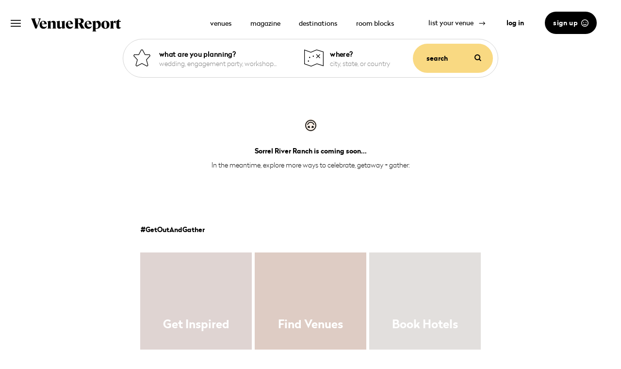

--- FILE ---
content_type: text/html; charset=UTF-8
request_url: https://www.venuereport.com/venue/sorrel-river-ranch/
body_size: 18935
content:
<!doctype html>
<!--[if IE 9]>
<html class="ie9"
      lang="en-US"
      itemscope
      xmlns="http://www.w3.org/1999/xhtml"
      xmlns:og="http://ogp.me/ns#"
      xmlns:fb="http://www.facebook.com/2008/fbml"> <![endif]-->
<html class="no-js"
	lang="en-US"
	itemscope
	xmlns="http://www.w3.org/1999/xhtml"
	xmlns:og="http://ogp.me/ns#"
	xmlns:fb="http://www.facebook.com/2008/fbml">

<head>

				<script async src="https://htlbid.com/v3/venuereport.com/htlbid.js"></script>
		<script>
		function htlBidSlugify(tagArray) {
			tagArray.forEach(function (tag, index) {
				tagArray[index] = tag.toString().toLowerCase().replace(/\s+/g,
						'-'
						) // Replace spaces with -.replace(/[^\w\-]+/g, '') // Remove all non-word chars.replace(/\-\-+/g, '-') // Replace multiple - with single -.replace(/^-+/, '') // Trim - from start of text.replace(/-+$/, ''); // Trim - from end of text
			});
			return tagArray;
		}

		var htlbid = htlbid || {};
		htlbid.cmd = htlbid.cmd || [];
		htlbid.cmd.push(function () {
			htlbid.layout('universal');
			htlbid.setTargeting('env', 'www.venuereport.com'); 			htlbid.setTargeting('Page', '/venue/sorrel-river-ranch/'); 							htlbid.setTargeting('is_testing', 'no');
					});
	</script>

	<!-- Google Tag Manager -->
	<script>
    (
        function(w,d,s,l,i){
            w[l]=w[l]||[];
            w[l].push({'gtm.start': new Date().getTime(),event:'gtm.js'});
            var f=d.getElementsByTagName(s)[0],
                j=d.createElement(s),
                dl=l!='dataLayer'?'&l='+l:'';
            j.async=true;
            j.src='https://www.googletagmanager.com/gtm.js?id='+i+dl;
            f.parentNode.insertBefore(j,f);
        }
    )(window,document,'script','dataLayer','GTM-NLZMSWMS');
    </script>
	<!-- End Google Tag Manager -->



<script>
	var googletag = window.googletag || {
		cmd: []
	};
	var adUnits = [];
</script>

<script>
	var googleapisKey = "AIzaSyASAq0e2UCEpstgoYHV4NOX_u_yaVpLE04";
	var button_view_pricing = "Message Venue";
</script>
<script>
	function addFavVenueAfterLogin() {
		$.post(Routing.generate("add_favorites"), {
			venue_id: $('body').attr('data-likedvenueid')
		}, function () {});
	}
</script>
<script id="mcjs">
	! function (c, h, i, m, p) {
		m = c.createElement(h),
			p = c.getElementsByTagName(h)[0],
			m.async = 1,
			m.src = i,
			p.parentNode.insertBefore(m, p)
	}(document, "script",
		"https://chimpstatic.com/mcjs-connected/js/users/31d162f89400eb33fc988f4a8/a3e9dd40467d68807b0e630bf.js"
		);
</script>

<script>
	var globalUserEmail = false;
</script>
<meta charset="utf-8">
<title>
	Sorrel River Ranch | Moab, Utah, United States | Venue Report</title>

<meta http-equiv="X-UA-Compatible"
	content="IE=edge">

<script>
	window.dataLayer = window.dataLayer || [];
</script>
    <meta name="description" content="Sorrel River Ranch offers a stunning riverside venue with breathtaking views and exceptional service, ideal for weddings and private events by the river.">
    <meta name="keywords" content="Wedding Venues, Celebrate, Getaway, Gather, Group Getaway">
<meta name="viewport"
	content="width=device-width, minimum-scale=1.0, maximum-scale=1.0, user-scalable=no, initial-scale=1">
<meta http-equiv="X-UA-Compatible"
	content="IE=edge,chrome=1">
<script type="text/javascript">
	window.NREUM || (NREUM = {}),
		__nr_require = function (t, e, n) {
			function r(n) {
				if (!e[n]) {
					var o = e[n] = {
						exports: {}
					};
					t[n][0].call(o.exports, function (e) {
						var o = t[n][1][e];
						return r(o ? o : e)
					}, o, o.exports)
				}
				return e[n].exports
			}
			if ("function" == typeof __nr_require)
				return __nr_require;

			for (var o = 0; o < n.length; o++)
				r(n[o]);

			return r
		}({
			QJf3ax: [
				function (t, e) {
					function n(t) {
						function e(e, n, a) {
							t && t(e, n, a),
								a || (a = {});
							for (var c = u(e), f = c.length, s = i(a, o,
									r), p = 0; f > p; p++)
								c[p].apply(s, n);

							return s
						}

						function a(t, e) {
							f[t] = u(t).concat(e)
						}

						function u(t) {
							return f[t] || []
						}

						function c() {
							return n(e)
						}
						var f = {};
						return {
							on: a,
							emit: e,
							create: c,
							listeners: u,
							_events: f
						}
					}

					function r() {
						return {}
					}
					var o = "nr@context",
						i = t("gos");
					e.exports = n()
				}, {
					gos: "7eSDFh"
				}
			],
			ee: [
				function (t, e) {
					e.exports = t("QJf3ax")
				}, {}
			],
			gos: [
				function (t, e) {
					e.exports = t("7eSDFh")
				}, {}
			],
			"7eSDFh": [
				function (t, e) {
					function n(t, e, n) {
						if (r.call(t, e))
							return t[e];

						var o = n();
						if (Object.defineProperty && Object.keys)
							try {
								return Object.defineProperty(t, e, {
										value: o,
										writable: !0,
										enumerable: !1
									}),
									o
							}
						catch (i) {}
						return t[e] = o,
							o
					}
					var r = Object.prototype.hasOwnProperty;
					e.exports = n
				}, {}
			],
			D5DuLP: [
				function (t, e) {
					function n(t, e, n) {
						return r.listeners(t).length ? r.emit(t, e, n) : (
							o[t] || (o[t] = []), void o[t].push(e))
					}
					var r = t("ee").create(),
						o = {};
					e.exports = n,
						n.ee = r,
						r.q = o
				}, {
					ee: "QJf3ax"
				}
			],
			handle: [
				function (t, e) {
					e.exports = t("D5DuLP")
				}, {}
			],
			XL7HBI: [
				function (t, e) {
					function n(t) {
						var e = typeof t;
						return !t || "object" !== e && "function" !== e ? -
							1 : t === window ? 0 : i(t, o, function () {
								return r++
							})
					}
					var r = 1,
						o = "nr@id",
						i = t("gos");
					e.exports = n
				}, {
					gos: "7eSDFh"
				}
			],
			id: [
				function (t, e) {
					e.exports = t("XL7HBI")
				}, {}
			],
			loader: [
				function (t, e) {
					e.exports = t("G9z0Bl")
				}, {}
			],
			G9z0Bl: [
				function (t, e) {
					function n() {
						var t = l.info = NREUM.info;
						if (t && t.agent && t.licenseKey && t
							.applicationID && c && c.body) {
							l.proto = "https" === p.split(":")[0] || t
								.sslForHttp ? "https://" : "http://",
								a("mark", ["onload", i()]);
							var e = c.createElement("script");
							e.src = l.proto + t.agent,
								c.body.appendChild(e)
						}
					}

					function r() {
						"complete" === c.readyState && o()
					}

					function o() {
						a("mark", ["domContent", i()])
					}

					function i() {
						return (new Date).getTime()
					}
					var a = t("handle"),
						u = window,
						c = u.document,
						f = "addEventListener",
						s = "attachEvent",
						p = ("" + location).split("?")[0],
						l = e.exports = {
							offset: i(),
							origin: p,
							features: {}
						};
					c[f] ? (c[f]("DOMContentLoaded", o, !1), u[f]("load",
							n, !1)) : (c[s]("onreadystatechange", r), u[s](
							"onload", n)),
						a("mark", ["firstbyte", i()])
				}, {
					handle: "D5DuLP"
				}
			]
		}, {}, ["G9z0Bl"]);
</script>

<link href="//ajax.googleapis.com"
	rel="dns-prefetch">

<!-- NEW STUFF //-->
<link rel="apple-touch-icon"
	sizes="57x57"
	href="https://www.venuereport.com/build/static/apple-touch-icon-57x57.png">
<link rel="apple-touch-icon"
	sizes="60x60"
	href="https://www.venuereport.com/build/static/apple-touch-icon-60x60.png">
<link rel="apple-touch-icon"
	sizes="72x72"
	href="https://www.venuereport.com/build/static/apple-touch-icon-72x72.png">
<link rel="apple-touch-icon"
	sizes="76x76"
	href="https://www.venuereport.com/build/static/apple-touch-icon-76x76.png">
<link rel="apple-touch-icon"
	sizes="114x114"
	href="https://www.venuereport.com/build/static/apple-touch-icon-114x114.png">
<link rel="apple-touch-icon"
	sizes="120x120"
	href="https://www.venuereport.com/build/static/apple-touch-icon-120x120.png">
<link rel="apple-touch-icon"
	sizes="144x144"
	href="https://www.venuereport.com/build/static/apple-touch-icon-144x144.png">
<link rel="apple-touch-icon"
	sizes="152x152"
	href="https://www.venuereport.com/build/static/apple-touch-icon-152x152.png">
<link rel="apple-touch-icon"
	sizes="180x180"
	href="https://www.venuereport.com/build/static/apple-touch-icon-180x180.png">
<link rel="icon"
	type="image/png"
	href="https://www.venuereport.com/build/static/favicon-32x32.png"
	sizes="32x32">
<link rel="icon"
	type="image/png"
	href="https://www.venuereport.com/build/static/favicon-194x194.png"
	sizes="194x194">
<link rel="icon"
	type="image/png"
	href="https://www.venuereport.com/build/static/favicon-96x96.png"
	sizes="96x96">
<link rel="icon"
	type="image/png"
	href="https://www.venuereport.com/build/static/favicon-16x16.png"
	sizes="16x16">
<link rel="icon"
	type="image/png"
	href="https://www.venuereport.com/build/static/android-chrome-192x192.png"
	sizes="192x192">
<link rel="manifest"
	href="https://www.venuereport.com/build/manifest/manifest.json">
<link rel="mask-icon"
	href="https://www.venuereport.com/build/static/safari-pinned-tab.svg"
	color="#5bbad5">
<meta name="apple-mobile-web-app-title"
	content="Venue Report">
<meta name="application-name"
	content="Venue Report">
<meta name="msapplication-TileColor"
	content="#00aba9">
<meta name="msapplication-TileImage"
	content="https://www.venuereport.com/build/static/mstile-144x144.png">
<meta name="theme-color"
	content="#ffffff">
<link rel="author"
	href="https://plus.google.com/108297949847850932606/" />
<link rel="publisher"
	href="https://plus.google.com/108297949847850932606/" />
<meta name="google-site-verification"
	content="wiqbqD6TCk9vL-YcddMM2xzsf3Wji5j40KgBIHzaclQ" />
<meta name="msvalidate.01"
	content="1A950E45EADAC90DF97FF16110A8F198" />
<link rel="canonical"
	href="https://www.venuereport.com/venue/sorrel-river-ranch/" />

<meta property="og:title"
	content="The Venue Reporter Daily | The Venue Report" />
<meta property="og:url"
	content="https://www.venuereport.com/" />
<meta property="og:type"
	content="website" />
<meta property="og:image"
	content="https://www.venuereport.com/build/static/logo-big.png" />
<meta property="og:site_name"
	content="The Venue Report" />
<meta itemprop="image"
	content="https://www.venuereport.com/build/static/logo.png" />
    <meta property="og:description" content="Sorrel River Ranch offers a stunning riverside venue with breathtaking views and exceptional service, ideal for weddings and private events by the river.">
<meta property="fb:app_id"
	content="1023482374352248" />
<meta property="fb:pages"
	content="359756670733004" />
<script type='text/javascript'
	src='//ajax.googleapis.com/ajax/libs/jquery/1.11.3/jquery.min.js'></script>
<script src="//code.jquery.com/jquery-migrate-1.2.1.min.js"></script>

<script src="https://accounts.google.com/gsi/client"></script>
<script type='text/javascript' src='https://www.venuereport.com/build/js/vr/vr.googleAuthentication.js'></script>
<script src="https://www.venuereport.com/build/js/vr/main-map-style.js"></script>

<link
	href="//fonts.googleapis.com/css?family=Open+Sans+Condensed:300,300italic,700"
	rel="stylesheet"
	type="text/css"
  rel="preconnect" />
<link href="/build/fonts/black-tie/Solid/webfonts/ss-black-tie-solid.css" rel="stylesheet" />
<link href="/build/fonts/black-tie/Bold/webfonts/ss-black-tie-bold.css" rel="stylesheet" />
<link href="/build/fonts/black-tie/Light/webfonts/ss-black-tie-light.css" rel="stylesheet" />



<link rel="stylesheet" href="https://www.venuereport.com/build/style.220fb192.css">
<link rel="stylesheet" href="https://www.venuereport.com/build/vr-magazine.e06e092d.css">
<link rel="stylesheet" href="https://www.venuereport.com/build/vr-header.d4b761bc.css">
<link rel="stylesheet" href="https://www.venuereport.com/build/vr-header-expandable.9d1421c7.css">
<link rel="stylesheet" href="https://www.venuereport.com/build/vr-user-dashboard.b82a80fd.css">
<link rel="stylesheet" href="https://www.venuereport.com/build/vr-style-guide.0eff303b.css">
<link rel="stylesheet" href="https://www.venuereport.com/build/vr-user-inbox.45fd74a7.css">
<link rel="stylesheet" href="https://www.venuereport.com/build/vr-cw-ads-block.0f1b9999.css">
<link rel="stylesheet" href="https://www.venuereport.com/build/base-css.b9eba828.css">
<link rel="stylesheet" href="https://www.venuereport.com/build/vr-message-popup.ce20362c.css">

<!-- J-SON/LD script -->
<script type="application/ld+json">
	{
		"@context": "https://schema.org",
		"@type": "Organization",
		"name": "The Venue Report",
		"legalName": "The Venue Report Llc",
		"url": "https://www.venuereport.com",
		"logo": "https://www.venuereport.com/build/static/vr-logo-desktop-white-new.png",
		"address": {
			"@type": "PostalAddress",
			"addressRegion": "CA",
			"addressCountry": "USA",
			"description": "The Venue Report is a collection of extraordinary hotels, venues, experiences & homes from across the globe. We believe in trusted curation & connecting people with outstanding settings & experiences. The Venue Report promotes the age-old tradition of gathering and exploration by connecting a collective audience of travelers, celebrators, destinations & correspondents in over 90 countries. We promote happiness, togetherness and the celebration of life through storytelling & highlighting exceptional spaces, places & locales across the globe. Where will you celebrate, getaway & gather?"
		},
		"contactPoint": {
			"@type": "ContactPoint",
			"contactType": "customer support",
			"telephone": "+1 760-652-9046",
			"email": "hello@venuereport.com"
		},
		"sameAs": [
			"https://www.facebook.com/TheVenueReport",
			"https://twitter.com/thevenuereport",
			"https://www.instagram.com/thevenuereport/",
			"https://www.pinterest.com/venuereport/",
			"https://www.youtube.com/channel/UCY2myFCM6Ad4wk3ulevDfVg"
		]
	}
</script>
<script type="application/ld+json">
	{
		"@context": "http://schema.org",
		"@type": "WebSite",
		"name": "The Venue Report",
		"url": "https://www.venuereport.com/"
	}
</script>

<!-- Facebook Pixel Code -->
<script type="application/ld+json">
	{
		"@context": "http://schema.org",
		"@type": "WebSite",
		"url": "https://www.venuereport.com/",
		"potentialAction": {
			"@type": "SearchAction",
			"target": "https://www.venuereport.com/v/search?q={q}",
			"query-input": "required name=q"
		}
	}
</script>

<script type='text/javascript'
	src='https://www.venuereport.com/build/js/libs/modernizr-2.5.3.min.js'></script>

<script src='https://www.venuereport.com/build/js/jquery.sticky.js'></script>
<script type="text/javascript">
	var onloadCallback = function() {
		$('button[name = "wp-submit"]').prop("disabled", false);
		$('#adv-contact-us button#contact_submit').prop("disabled", false);
		$('.pre-loading-indicator .loading-indicator').hide();
	};
</script>
<script src="https://www.google.com/recaptcha/api.js?onload=onloadCallback" async defer></script>

</head>
<body
	class="single-venue-page  ">

	
	<script type="text/javascript">
		const venueOwnerRole = false;
	</script>

	
	<script type="text/javascript">
		function loginFBToServer() {
			$.get(Routing.generate('login_and_register_submit', {
				subaction: "facebook"
			}), {
				popup: 1
			}, function (data) {
				if ($("body").attr("data-callbackafterlogin") && data
					.status == 'OK') {
					var callbackFunction = $('body').data(
						'callbackafterlogin');
					eval(callbackFunction)();
				}

				if (data.status == 'OK' && $(".venue_message_popup_overlay")
					.length === 0) {
					$('body').addClass('vrauth');
					$('.form-tagline').text('You are now being logged in...');
					$('body').find(
						'.form-fb-btn-holder, .or-strike, .or-txt, .loginform, .form-google-btn-holder'
						).hide();
					var callback = vr.login.afterLogin();
					if (data.new_user) {
						vr.tracking.fireEvent({
							event_category: 'Signup',
							event_action: 'Signup Completed',
							event_label: 'Facebook Signup'
						}, callback);
					} else {
						vr.tracking.fireEvent({
							event_category: 'Signup',
							event_action: 'Login Completed',
							event_label: 'Facebook Login Completed'
						}, callback);
					}
				} else if (data.status == 'OK' && $(
						".venue_message_popup_overlay").length > 0) {
					$('body').addClass('vrauth');
					vr.login.sendMessageAfterLogin();
				} else {
					alert('Sorry, but Facebook is connected correctly.');
				}
			}, 'json');
		}

		var fbLoadingComments = false;
		window.fbAsyncInit = function () {
			FB.init({
				appId: '1342657379621603',
				xfbml: true,
				version: 'v2.9',
				cookie: true
			});

			// FB.Event.subscribe('auth.login', loginFBToServer);

			FB.Event.subscribe('auth.statusChange', function (
			response) { // auth.statusChange
				if (response.status === 'connected') {
					loginFBToServer();
				} else if (response.status ===
					'not_authorized') { // ask for permissions
				} else { // ask the user to login to facebook
				}
			});
		};

		(function (d, s, id) {
			var js,
				fjs = d.getElementsByTagName(s)[0];
			if (d.getElementById(id)) {
				return;
			}
			js = d.createElement(s);
			js.id = id;
			js.src = "//connect.facebook.net/en_US/sdk.js";
			fjs.parentNode.insertBefore(js, fjs);
		}(document, 'script', 'facebook-jssdk'));

		function fbLogin(e) {
			FB.login(function (response) {
				if (typeof response.authResponse != 'undefined') {
					loginFBToServer();
				}
			}, {
				scope: 'public_profile,email'
			});
			return false;
		}
	</script>

		<div id="g_id_onload" data-client_id="71125358218-qov3tp9dsf6j1anuvjmrstcid8e0ghqb.apps.googleusercontent.com" data-callback="onSignIn" data-auto_prompt="false" style="display:none"></div>

					
												
	<a
		href="/collections/2018-new-openings/"
		target="_blank"
		id="top_luggage_link"> </a>
	<div id="new-site"
		class="live-site">
		<div class="wrapper-content">
						    <script src="https://maps.googleapis.com/maps/api/js?v=3.exp&signed_in=true&libraries=places,marker,geometry&language=en&key=AIzaSyASAq0e2UCEpstgoYHV4NOX_u_yaVpLE04&v=beta&callback=Function.prototype"></script>
<script src="https://cdnjs.cloudflare.com/ajax/libs/handlebars.js/4.0.11/handlebars.min.js" defer></script>

<script id="entry-template" type="text/x-handlebars-template" data-domainsource="https://www.venuereport.com/">
    
  <li class="entry {{type}}_entry {{prop}}_cycle {{hide}}" >
    <a href="{{documentdomain}}{{route}}/{{slug}}">{{title}}{{name}} <span class="insource">{{{insource}}}</span></a>
  </li>
 
</script>
    <div id="main_site_header_compact" class="static_forced_header_skinny">
    <header
        class="search-initial mobile-active "
        style="">
        <div id="header_top"
             class="">
            <div class="icon_buttons">
                <div id="hamburger" class="up">
                    <img class="ham" id="js-header-hamburger" src="https://www.venuereport.com/build/static/hamburgaso-black.svg" alt="">
                    <img class="icon-arrow" src="https://www.venuereport.com/build/static/icon-close_2x.png" alt="">
                </div>
                <div class="logo-icon">
                    <a href="/">
    <img src="https://www.venuereport.com/build/static/vr-logo-desktop-black-new.png"
         alt="The Venue Report">
</a>
                </div>
            </div>

                        <div class="header_nav_links">
                <a href="/find-venues/">venues</a>
                <a href="/magazine/">magazine</a>
                <a href="/destinations">destinations</a>
                <a href="/room-blocks/">room blocks</a>
            </div>
            
            <div id="header_buttons" class="">

                                    <div class="button list-your-venue-link"><a href="/join-the-collection" class="button-link">list your venue&nbsp;<i class="icon-long-arrow-right"></i></a></div>
                    <div class="button">
                        <a href="https://www.venuereport.com/login/" class="login-btn login-popup-caller button-link">log in</a>
                    </div>
                    <div class="button button--no-underline" style="border:none;">
                        <a href="https://www.venuereport.com/login/"
                            class="login-popup-caller button-text-icon-black button-text-icon--login"
                            data-login-tab="register">sign up&nbsp;&nbsp;
                            <svg xmlns="http://www.w3.org/2000/svg" viewBox="0 0 512 512"><path d="M464 256A208 208 0 1 0 48 256a208 208 0 1 0 416 0zM0 256a256 256 0 1 1 512 0A256 256 0 1 1 0 256zm177.6 62.1C192.8 334.5 218.8 352 256 352s63.2-17.5 78.4-33.9c9-9.7 24.2-10.4 33.9-1.4s10.4 24.2 1.4 33.9c-22 23.8-60 49.4-113.6 49.4s-91.7-25.5-113.6-49.4c-9-9.7-8.4-24.9 1.4-33.9s24.9-8.4 33.9 1.4zM144.4 208a32 32 0 1 1 64 0 32 32 0 1 1 -64 0zm192-32a32 32 0 1 1 0 64 32 32 0 1 1 0-64z"/></svg>
                        </a>
                    </div>
                
            </div>
        </div>

                <div id="header_bottom">
                    <div class="header_nav_links header_nav_links--for-mobile-home" style="display: none">
                <a href="/find-venues/">venues</a>
                <a href="/magazine/">magazine</a>
                <a href="/destinations">destinations</a>
                <a href="/room-blocks/">room blocks</a>
            </div>
                   <div class="header-searchbox">
                <div id="js-search-inputs-container" class="search-inputs-container"><div class="mobile-buttons"><button type="button" id="js-mobile-back" class="mobile-back"><i class="ss-left ss-black-tie-bold"></i></button><img src="https://www.venuereport.com/build/static/vr-logo-desktop-black-new.svg"></img><button type="button" id="js-mobile-close-searchboxes" class="mobile-close-dropdown"><i class="ss-delete ss-black-tie-bold"></i></button></div><div class="small-placeholder empty-locations-placeholder empty-celebrations-placeholder"><div class="empty-placeholder"></div><div class="celebration-placeholder"></div><div class="location-placeholder"></div></div><div class="input-container celebration-container"><i class="ss-star ss-black-tie-light"></i><span class="before-input">what are you planning?</span><div id="js-searchbox" class="searchbox-container"><div class="ais-SearchBox-form js-searchbox-form"><input class="ais-SearchBox-input js-searchbox-input" type="search" placeholder="wedding, engagement party, workshop..."  maxlength="512" value=""><button class="ais-SearchBox-reset hide-on-load" type="reset" title="Clear the search query."></button></div></div><div id="js-search-dropdown" class="algolia-search-dropdown hide-on-load" data-default="[{&quot;value&quot;:&quot;social event&quot;,&quot;highlighted&quot;:&quot;social event&quot;,&quot;count&quot;:30931},{&quot;value&quot;:&quot;group getaway&quot;,&quot;highlighted&quot;:&quot;group getaway&quot;,&quot;count&quot;:30389},{&quot;value&quot;:&quot;Adventure Travel&quot;,&quot;highlighted&quot;:&quot;Adventure Travel&quot;,&quot;count&quot;:29526},{&quot;value&quot;:&quot;dinner party&quot;,&quot;highlighted&quot;:&quot;dinner party&quot;,&quot;count&quot;:6617},{&quot;value&quot;:&quot;corporate event&quot;,&quot;highlighted&quot;:&quot;corporate event&quot;,&quot;count&quot;:3748},{&quot;value&quot;:&quot;anniversary&quot;,&quot;highlighted&quot;:&quot;anniversary&quot;,&quot;count&quot;:3331}]"><h3>popular event types</h3><div id="js-celebration-hits"></div></div></div><div class="divider"></div><div class="input-container location-container"><i class="ss-map ss-black-tie-light"></i><span class="before-input">where?</span><div id="js-locations-searchbox" class="searchbox-container"><input class="ais-SearchBox-input js-location-searchbox-input" type="search" placeholder="city, state, or country" maxlength="512" value=""></div><div id="js-locations-dropdown" class="search-locations-dropdown hide-on-load" data-default="[{&quot;value&quot;:&quot;United States&quot;,&quot;highlighted&quot;:&quot;United States&quot;,&quot;count&quot;:7265},{&quot;value&quot;:&quot;Italy&quot;,&quot;highlighted&quot;:&quot;Italy&quot;,&quot;count&quot;:3060},{&quot;value&quot;:&quot;Spain&quot;,&quot;highlighted&quot;:&quot;Spain&quot;,&quot;count&quot;:1847},{&quot;value&quot;:&quot;United Kingdom&quot;,&quot;highlighted&quot;:&quot;United Kingdom&quot;,&quot;count&quot;:1781},{&quot;value&quot;:&quot;Greece&quot;,&quot;highlighted&quot;:&quot;Greece&quot;,&quot;count&quot;:1583},{&quot;value&quot;:&quot;California, US&quot;,&quot;highlighted&quot;:&quot;California, US&quot;,&quot;count&quot;:1558}]"><h3>popular destinations</h3><div id="js-locations-hits"></div><div id="js-search-locations-hits"></div></div></div><div class="searchbox-submit-btn-wrapper"><button id="js-searchbox-submit" class="searchbox-submit-btn">search <i class="ss-search ss-black-tie-bold"></i></button></div><input type="hidden" id="js-save-query"><input type="hidden" id="js-save-latlng"></div>            </div>
        </div>
            </header>


    <div id="nav_scroll_wrapper">
        <div class="nav-container vr-flex-row">
            <div class="nav-header vr-flex-row">
                <div class="back-arrow-btn back-btn vr-hidden vr-cursor-pointer"
                        onclick="vr.header.back()">
                    <img src="https://www.venuereport.com/build/static/icons/back-arrow.png" />
                    <span> back</span>
                </div>
                <div class="search-btn vr-btn-rnd vr-hidden">
                    <i class="fa fa-search"></i>
                </div>
                <img class="close-btn vr-cursor-pointer"
                        onclick="vr.header.hideMenuDropdown()"
                        src="https://www.venuereport.com/build/static/icon-close_2x.png" alt="">
                <span class="nav-header-logo">
                    <a href="/">
    <img src="https://www.venuereport.com/build/static/vr-logo-desktop-black-new.png"
         alt="The Venue Report">
</a>
                </span>
            </div>
            <div id="navigation_drop_down" class="vr-flex-col vr-justify-space-between vr-flex-grow">
                <div class="nav-placeholder"></div>
                <nav>
                    <ul>
                                                                                                                            <li class="category-li" data-nav-category-tab-id="Venues">
                                <a href="/find-venues/">
                                    <div class="category-title">
                                        <span>Venues</span>
                                    </div>
                                    <i class="icon-chevron-right"></i>
                                    <hr>
                                </a>
                            </li>
                                                                            <li class="category-li" data-nav-category-tab-id="how_it_works">
                                <a href="/magazine/">
                                    <div class="category-title">
                                        <span>Magazine</span>
                                    </div>
                                </a>
                            </li>
                                                    <li class="category-li" data-nav-category-tab-id="how_it_works">
                                <a href="/destinations">
                                    <div class="category-title">
                                        <span>Destinations</span>
                                    </div>
                                </a>
                            </li>
                                                    <li class="category-li" data-nav-category-tab-id="how_it_works">
                                <a href="/room-blocks/">
                                    <div class="category-title">
                                        <span>Room Blocks</span>
                                    </div>
                                </a>
                            </li>
                                                
                    </ul>
                    <div class="vr-visible-mob vr-py-20">
                        <div class="nav-footer-icons vr-flex-row">
                            <a href="https://www.facebook.com/TheVenueReport" target="_blank">
                                <i class="fa fa-facebook-square"></i>
                            </a>
                            <a href="https://twitter.com/thevenuereport" target="_blank">
                                <i class="fa fa-twitter"></i>
                            </a>
                            <a href="http://instagram.com/thevenuereport" target="_blank">
                                <i class="fa fa-instagram"></i>
                            </a>
                            <a href="http://www.pinterest.com/venuereport" target="_blank">
                                <i class="fa fa-pinterest-p"></i>
                            </a>
                            <a href="https://www.youtube.com/channel/UCY2myFCM6Ad4wk3ulevDfVg" target="_blank">
                                <i class="fa fa-youtube-play"></i>
                            </a>
                        </div>
                    </div>
                </nav>

                <div class="nav-footer-container">
                    <div class="login-panel vr-flex-row">
                        
                        
                        <hr class="vr-visible-mob vr-m-0 vr-w-full"/>
                                                    <a href="javascript:void(0);" class="vr-btn-rnd vr-nowrap form-register-trigger">
                                <span>sign up</span>
                                <img src="https://www.venuereport.com/build/static/icons/smile2x.png" />
                            </a>
                            <a href="https://www.venuereport.com/login/" class="vr-nowrap vr-px-20 svg-px-17">
                                <span>log in</span>
                                <svg xmlns="http://www.w3.org/2000/svg" viewBox="0 0 512 512"><!--! Font Awesome Pro 6.4.0 by @fontawesome - https://fontawesome.com License - https://fontawesome.com/license (Commercial License) Copyright 2023 Fonticons, Inc. --><path d="M217.9 105.9L340.7 228.7c7.2 7.2 11.3 17.1 11.3 27.3s-4.1 20.1-11.3 27.3L217.9 406.1c-6.4 6.4-15 9.9-24 9.9c-18.7 0-33.9-15.2-33.9-33.9l0-62.1L32 320c-17.7 0-32-14.3-32-32l0-64c0-17.7 14.3-32 32-32l128 0 0-62.1c0-18.7 15.2-33.9 33.9-33.9c9 0 17.6 3.6 24 9.9zM352 416l64 0c17.7 0 32-14.3 32-32l0-256c0-17.7-14.3-32-32-32l-64 0c-17.7 0-32-14.3-32-32s14.3-32 32-32l64 0c53 0 96 43 96 96l0 256c0 53-43 96-96 96l-64 0c-17.7 0-32-14.3-32-32s14.3-32 32-32z"/></svg>
                            </a>
                                                <a href="/join-the-collection" class="vr-nowrap list-venue-btn vr-px-20 svg-px-17">
                            <span>list your venue</span>
                            <svg xmlns="http://www.w3.org/2000/svg" viewBox="0 0 576 512"><!--! Font Awesome Pro 6.4.0 by @fontawesome - https://fontawesome.com License - https://fontawesome.com/license (Commercial License) Copyright 2023 Fonticons, Inc. --><path d="M234.7 42.7L197 56.8c-3 1.1-5 4-5 7.2s2 6.1 5 7.2l37.7 14.1L248.8 123c1.1 3 4 5 7.2 5s6.1-2 7.2-5l14.1-37.7L315 71.2c3-1.1 5-4 5-7.2s-2-6.1-5-7.2L277.3 42.7 263.2 5c-1.1-3-4-5-7.2-5s-6.1 2-7.2 5L234.7 42.7zM46.1 395.4c-18.7 18.7-18.7 49.1 0 67.9l34.6 34.6c18.7 18.7 49.1 18.7 67.9 0L529.9 116.5c18.7-18.7 18.7-49.1 0-67.9L495.3 14.1c-18.7-18.7-49.1-18.7-67.9 0L46.1 395.4zM484.6 82.6l-105 105-23.3-23.3 105-105 23.3 23.3zM7.5 117.2C3 118.9 0 123.2 0 128s3 9.1 7.5 10.8L64 160l21.2 56.5c1.7 4.5 6 7.5 10.8 7.5s9.1-3 10.8-7.5L128 160l56.5-21.2c4.5-1.7 7.5-6 7.5-10.8s-3-9.1-7.5-10.8L128 96 106.8 39.5C105.1 35 100.8 32 96 32s-9.1 3-10.8 7.5L64 96 7.5 117.2zm352 256c-4.5 1.7-7.5 6-7.5 10.8s3 9.1 7.5 10.8L416 416l21.2 56.5c1.7 4.5 6 7.5 10.8 7.5s9.1-3 10.8-7.5L480 416l56.5-21.2c4.5-1.7 7.5-6 7.5-10.8s-3-9.1-7.5-10.8L480 352l-21.2-56.5c-1.7-4.5-6-7.5-10.8-7.5s-9.1 3-10.8 7.5L416 352l-56.5 21.2z"/></svg>
                        </a>
                        <hr class="vr-visible-mob vr-m-0 vr-w-full"/>
                    </div>
                    <hr class="vr-hidden-mob"/>
                    <div class="nav-footer vr-flex-row vr-justify-space-between vr-hidden-mob">
                        <div class="nav-footer-icons vr-flex-row">
                            <a href="https://www.facebook.com/TheVenueReport" target="_blank">
                                <i class="fa fa-facebook-square"></i>
                            </a>
                            <a href="https://twitter.com/thevenuereport" target="_blank">
                                <i class="fa fa-twitter"></i>
                            </a>
                            <a href="http://instagram.com/thevenuereport" target="_blank">
                                <i class="fa fa-instagram"></i>
                            </a>
                            <a href="http://www.pinterest.com/venuereport" target="_blank">
                                <i class="fa fa-pinterest-p"></i>
                            </a>
                            <a href="https://www.youtube.com/channel/UCY2myFCM6Ad4wk3ulevDfVg" target="_blank">
                                <i class="fa fa-youtube-play"></i>
                            </a>
                        </div>
                        <div class="nav-footer-copyright vr-nowrap">
                            <b>VENUE REPORT &mdash; EST.2012</b>
                            <br/>
                            CELEBRATE / GETAWAY / GATHER
                        </div>
                    </div>
                </div>
            </div>

                        <div class="sub-menu-container vr-hidden">
                                    <div id="Venues" class="sub-menu">
                        <div class="sub-menu-title">
                            <label>Venues</label>
                        </div>
                        <ul>
                                <li>
            <a href="/find-venues/">
                <span class="category">All Venues</span>
                            <svg xmlns="http://www.w3.org/2000/svg" viewBox="0 0 640 512"><!--! Font Awesome Pro 6.4.0 by @fontawesome - https://fontawesome.com License - https://fontawesome.com/license (Commercial License) Copyright 2023 Fonticons, Inc. --><path d="M320 160C320 71.6 248.4 0 160 0S0 71.6 0 160c0 92.5 87.2 174 117.7 199.7c5.9 5 7.8 13.4 4.4 20.3L97.4 429.3c-.9 1.8-1.4 3.8-1.4 5.8c0 7.1 5.8 12.9 12.9 12.9H211.1c7.1 0 12.9-5.8 12.9-12.9c0-2-.5-4-1.4-5.8L198 379.9c-3.5-6.9-1.6-15.3 4.4-20.3C232.8 334 320 252.5 320 160zM144 96c-26.5 0-48 21.5-48 48c0 8.8-7.2 16-16 16s-16-7.2-16-16c0-44.2 35.8-80 80-80c8.8 0 16 7.2 16 16s-7.2 16-16 16zM437.7 423.7c5.9 5 7.8 13.4 4.4 20.3l-24.7 49.3c-.9 1.8-1.4 3.8-1.4 5.8c0 7.1 5.8 12.9 12.9 12.9H531.1c7.1 0 12.9-5.8 12.9-12.9c0-2-.5-4-1.4-5.8L518 443.9c-3.5-6.9-1.6-15.3 4.4-20.3C552.8 398 640 316.5 640 224c0-88.4-71.6-160-160-160c-53.7 0-101.2 26.4-130.2 67c1.4 9.5 2.2 19.2 2.2 29c0 37.2-11.5 71.8-27.3 101.9c18.5 76.2 86.8 139.7 113 161.8zM416 208c0 8.8-7.2 16-16 16s-16-7.2-16-16c0-44.2 35.8-80 80-80c8.8 0 16 7.2 16 16s-7.2 16-16 16c-26.5 0-48 21.5-48 48z"/></svg>
                    </a>
    </li>
    <li>
            <a href="/celebration-type/wedding-ceremony/">
                <span class="sub-category">Wedding Ceremony</span>
                    </a>
    </li>
    <li>
            <a href="/celebration-type/wedding-reception/">
                <span class="sub-category">Wedding Reception</span>
                    </a>
    </li>
    <li>
            <a href="/celebration-type/birthday-parties/">
                <span class="sub-category">Birthday Venues</span>
                    </a>
    </li>
    <li>
            <a href="/celebration-type/corporate-event/">
                <span class="sub-category">Corporate Venues</span>
                    </a>
    </li>
    <li>
            <a href="/celebration-type/baby-shower/">
                <span class="sub-category">Baby Shower Venues</span>
                    </a>
    </li>
    <li>
            <a href="/find-venues/barn-farm-ranch/">
                <span class="sub-category">Barns</span>
                    </a>
    </li>
    <li>
            <a href="/find-venues/hotel-resort-spa/">
                <span class="sub-category">Hotels / Resorts</span>
                    </a>
    </li>
    <li>
            <a href="/find-venues/restaurant-private-dining/">
                <span class="sub-category">Restaurants</span>
                    </a>
    </li>
    <li>
            <a href="/find-venues/camping-glamping/">
                <span class="sub-category">Camping / Glamping</span>
                    </a>
    </li>
    <li>
            <a href="/find-venues/boutique-hotel/">
                <span class="sub-category">Boutique Hotel</span>
                    </a>
    </li>
    <li>
            <a href="/find-venues/castle-chateau-manor/">
                <span class="sub-category">Castle / Château / Manor</span>
                    </a>
    </li>
    <li>
            <a href="/find-venues/estate-house-mansion-villa/">
                <span class="sub-category">Estate / Mansion / Villa</span>
                    </a>
    </li>
    <li>
            <a href="/find-venues/historic-building/">
                <span class="sub-category">Historic Building</span>
                    </a>
    </li>
    <li>
            <a href="/find-venues/penthouse-rooftop/">
                <span class="sub-category">Penthouse / Rooftop</span>
                    </a>
    </li>
    <li>
            <a href="/find-venues/winery-vineyard/">
                <span class="sub-category">Winery / Vineyard</span>
                    </a>
    </li>
    <li>
            <a href="/find-venues/loft-warehouse-building/">
                <span class="sub-category">Loft / Warehouse Building</span>
                    </a>
    </li>
                        </ul>
                    </div>
                                            </div>
            <div class="magazine-highlights">
                <div class="magazine-highlights__top">
                    <h2>Magazine Highlights</h2>
                    <a href="/magazine" class="read-more">
                        read more
                        <svg xmlns="http://www.w3.org/2000/svg" viewBox="0 0 448 512"><!--! Font Awesome Pro 6.4.0 by @fontawesome - https://fontawesome.com License - https://fontawesome.com/license (Commercial License) Copyright 2023 Fonticons, Inc. --><path fill="currentColor" d="M440.6 273.4c4.7-4.5 7.4-10.8 7.4-17.4s-2.7-12.8-7.4-17.4l-176-168c-9.6-9.2-24.8-8.8-33.9 .8s-8.8 24.8 .8 33.9L364.1 232 24 232c-13.3 0-24 10.7-24 24s10.7 24 24 24l340.1 0L231.4 406.6c-9.6 9.2-9.9 24.3-.8 33.9s24.3 9.9 33.9 .8l176-168z"/></svg>

                    </a>
                </div>
                <div class="link-images" id="js-magazine-content-gatherings"></div>
            </div>
        </div>
            </div>
</div>

<div id="main_site_header_content_pusher" class="static_forced_header_skinny venue_detail" ></div>

<script>
    $(document).ready(function () {
        if (jsGlobal.user !== false) {
            $.ajax(
                {
                    url: Routing.generate('getInquireiesActualCount', {}),
                    success: function (count) {
                        if (count > 0) {
                            $('#js-profile-mail').addClass('addNotificationDot');
                        }
                    }
                }
            )
        }

        $('#js-header-hamburger').on('click', loadContent);

        function loadContent() {
            $('#js-get-guides').load(Routing.generate('booking_theme_header_widget_guides', {'limit': 6}));

            $("#mobile_search_image_slider").load(Routing.generate('getMagazineContentByCategory', {
                'template': '150_slider',
                'category': null,
                'ul_id':    ''
            }));

            // Example of call for cards with category
            /*
            $('#js-magazine-content-weddings').load(Routing.generate('getMagazineContentByCategory', {
                'template': '2x3',
                'category': 'weddings',
                'ul_id':    'nav_weddings_content_images'
            }));
            */

            // Only build list of magazine entries if they are not already loaded
            if (!$('#js-magazine-content-gatherings').hasClass('loaded')) {

                // TODO: why are we using 2x3 template and displaying 1x6 column?
                $('#js-magazine-content-gatherings').load(
                    Routing.generate('getMagazineContentByCategory', {
                        'template': '2x3',
                        'category': 'gatherings',
                        'ul_id':    'nav_gatherings_content_images'
                    }),
                    function () {
                        $('#js-magazine-content-gatherings').addClass('loaded');
                    }
                );
            }

            $('.js-spotlight-events-container').load(Routing.generate('booking_theme_header_widget_spotlight_events_specials', {}));
        }
    });
</script>
			
						

			
			<div id="content"
				role="main"
				class="cf"> 				<section class="main">
										<section class="venuepending-top"><img src="https://www.venuereport.com/build/static/heart-eyes-icon.png" alt="heart-eyes"/><div>Sorrel River Ranch is coming soon...</div><p>In the meantime, explore more ways to celebrate, getaway + gather:</p><div class="hashtag">#GetOutAndGather</div></section><section class="vp-bottom-ctas"><div class="single-cta"><a href="/magazine/" class="image-block" style="background: #dfd4d2">
                Get Inspired
            </a><div class="block-sub-text">
                Stories and guides from our correspondents around the globe
            </div></div><div class="single-cta"><a href="/find-venues/" class="image-block" style="background: #deccc4">
                Find Venues
            </a><div class="block-sub-text">
                Message and book hotels, venues, restaurants and homes
            </div></div><div class="single-cta"><a href="/find-venues/?mst=room" class="image-block" style="background: #e2dfdd">
                Book Hotels
            </a><div class="block-sub-text">
                Book a single room or a whole block
            </div></div></section>				</section>
			</div>
						

<footer id="main_footer">
    <section class="footer_linen">
        <div class="footer_container footer_row">
            <div class="footer_col_group">
                <div class="footer_col">
                    <ul class="footer_main_links_list">
                        <li class="logo-icon">
                            <a href="/">
                                <img src="https://www.venuereport.com/build/static/vr-logo-desktop-black-new.svg" alt="The Venue Report">
                            </a>
                        </li>
                        <li>
                            <a href="/v" target="_blank">
                                Venues<img class="footer_link_arrow" src="https://www.venuereport.com/build/static/icons/icon-arrow-right.png">
                            </a>
                        </li>
                        <li>
                            <a href="/magazine/">
                                Magazine<img class="footer_link_arrow" src="https://www.venuereport.com/build/static/icons/icon-arrow-right.png">
                            </a>
                        </li>
                                                 <li>
                            <a href="/destinations">
                                Destinations<img class="footer_link_arrow" src="https://www.venuereport.com/build/static/icons/icon-arrow-right.png">
                            </a>
                        </li>
                    </ul>
                </div>
                <div class="footer_col footer_col_small">
                    <div class="footer_title">
                        About
                        <button class="footer_title_trigger-icon">
                            <i class="icon-plus ss-plus ss-black-tie-bold"></i>
                            <i class="icon-minus ss-hyphen ss-black-tie-bold"></i>
                        </button>
                    </div>
                    <ul class="footer_links_list">
                        <li>
                            <a href="/about-us/">About Us</a>
                        </li>
                        <li>
                            <a href="/advertise/">Advertise</a>
                        </li>
                        <li>
                            <a href="/careers/">Careers</a>
                        </li>
                        <li>
                            <a href="/press/">Press</a>
                        </li>
                        <li>
                            <a target="_blank" href="mailto:hello@venuereport.com">Contact Us</a>
                        </li>
                        <li>
                            <a href="/join-the-collection">List Your Venue</a>
                        </li>
                    </ul>
                </div>
                <div class="footer_col footer_col_small">
                    <div class="footer_title">
                        Explore
                        <button class="footer_title_trigger-icon">
                            <i class="icon-plus ss-plus ss-black-tie-bold"></i>
                            <i class="icon-minus ss-hyphen ss-black-tie-bold"></i>
                        </button>
                    </div>
                    <ul class="footer_links_list">
                        <li>
                            <a href="/find-venues/">Venues</a>
                        </li>
                        <li>
                            <a href="/room-blocks/">Room Blocks</a>
                        </li>
                                                                                                <li>
                            <a href="/magazine/">Magazine</a>
                        </li>
                        <li>
                            <a href="/contributions/">Submit Your Story</a>
                        </li>
                    </ul>
                    <form id="footer_newsletter_signup">
                        <span>Subscribe to Venue Report</span>
                        <div class="footer_newsletter_signup_form">
                            <label>Subscribe to Venue Report</label>
                            <input required="" type="email" name="email" placeholder="you@email.com" id="footer_newsletter_email">
                            <button type="submit" class="button button-icon-gold">
                                <i class="ss-right ss-black-tie-bold"></i>
                            </button>
                        </div>
                        <div id="footer_success_line">
                            thank you!
                        </div>
                    </form>
                </div>
                <div class="footer_social_links_mobile">
                <ul>
                    <li>
                        <a href="https://www.facebook.com/TheVenueReport" target="_blank">
                            <i class="fa fa-facebook-official"></i></a>
                    </li>
                    <li>
                        <a href="https://twitter.com/thevenuereport" target="_blank">
                            <i class="fa fa-twitter"></i></a>
                    </li>
                    <li>
                        <a href="http://instagram.com/thevenuereport" target="_blank">
                            <i class="fa fa-instagram"></i></a>
                    </li>
                    <li>
                        <a href="http://www.pinterest.com/venuereport" target="_blank">
                            <i class="fa fa-pinterest-p"></i></a>
                    </li>
                    <li>
                        <a href="https://www.youtube.com/channel/UCY2myFCM6Ad4wk3ulevDfVg" target="_blank">
                            <i class="fa fa-youtube-play"></i></a>
                    </li>
                </ul>
            </div>
            </div>
        </div>
    </section>
    <section>
        <div class="footer_container footer_row footer_copy_row">
            <div class="footer_copy">
                <span class="all-rights-reserved">© 2012-2026 The Venue Report. All Rights Reserved.</span>
                                <ul class="footer_copy_links">
                    <li>
                        <a href="/privacy-policy/">Privacy & Cookie Policy<span class="footer_links_separator">|<span></a>
                    </li>
                    <li>
                        <a href="javascript:void(0)" onclick="googlefc.callbackQueue.push(googlefc.showRevocationMessage)">Change Privacy Settings<span class="footer_links_separator">|<span></a>
                    </li>

                    <li>
                        <a href="/terms-and-conditions/">Terms</a>
                    </li>
                </ul>
            </div>
            <div class="footer_social_links">
                <ul>
                    <li>
                        <a href="https://www.facebook.com/TheVenueReport" target="_blank">
                            <i class="fa fa-facebook-official"></i></a>
                    </li>
                    <li>
                        <a href="https://twitter.com/thevenuereport" target="_blank">
                            <i class="fa fa-twitter"></i></a>
                    </li>
                    <li>
                        <a href="http://instagram.com/thevenuereport" target="_blank">
                            <i class="fa fa-instagram"></i></a>
                    </li>
                    <li>
                        <a href="http://www.pinterest.com/venuereport" target="_blank">
                            <i class="fa fa-pinterest-p"></i></a>
                    </li>
                    <li>
                        <a href="https://www.youtube.com/channel/UCY2myFCM6Ad4wk3ulevDfVg" target="_blank">
                            <i class="fa fa-youtube-play"></i></a>
                    </li>
                </ul>
            </div>
        </div>
    </section>
</footer>
<div class="vr-popup-background" id="js-collections-add-venue-popup">
    <div class="vr-popup">
        <h3 class="text-note vr-popup-header">Add to a collection</h3>
        <div class="loading-wrapper">
            <i class="fa fa-spinner fa-pulse fa-3x fa-fw"></i>
        </div>
        <div class="vr-popup-content">
        </div>
        <div class="vr-popup-footer">
            <button id="close-collections-add-venue-popup" class="button-text-white auto cta">cancel</button>
        </div>
    </div>
</div>
<div class="vr-popup-background" id="js-collections-add-venue-popup-result" style="display: none">
    <div class="vr-popup-content">
        <span>The Bazaar of Ideas</span>
    </div>
    <button>Change</button>
</div>

<div id="coco-bookings-micro" class="coco-container micro vr-grid animate hidden">
    <fieldset class="get-your-link">
        <form method="post" id="coco-micro-form">
            <div class="row">
                <div class="col-xs-12 col-md-12">
                    <h2>Get a Coco Link <img class="icon"
                                             src="https://www.venuereport.com/build/static/coco-link.png"
                                             alt="Coco Link"></h2>
                    <p><strong>Get a Coco Link <img class="icon small"
                                                    src="https://www.venuereport.com/build/static/coco-link.png"
                                                    alt="Coco Link"> to share not-available-to-the-public rates with your guests at hotels near your event.</strong>
                    </p>
                    <p>
                        <em>Bonus: Get $5 cashback for every guest that books a reservation from your link between now and August 4th.</em>
                        <a href="/coco/" class="learn-more">Learn more <i class="icon-long-arrow-right"></i></a>
                    </p>
                </div>
            </div>
            <div class="row">
                <div class="field-group destination-field col-md-12">
                    <div style="position: relative;">
                        <label>Where is your event? <input required
                                                           type="text"
                                                           name="locations[destination][]"
                                                           id="txtCity1"
                                                           class="destination"
                                                           placeholder="Enter the destination*"
                                                           value=""
                                                           autocomplete="off"></label>
                    </div>
                </div>
                <div class="field-group dates col-md-12">
                    <div style="position: relative;">
                        <label>When is your event? <input required
                                                          type="text"
                                                          readonly="true"
                                                          class="vr-datepicker coco-checkinoutdate"
                                                          placeholder="Check In/Check Out*"></label>
                        <input type="hidden" class="CheckInDate" name="locations[checkIn][]" value="">
                        <input type="hidden" class="CheckOutDate" name="locations[checkOut][]" value="">
                    </div>
                </div>
            </div>
            <div class="row">
                <div class="field-group col-md-12">
                    <div style="position: relative;">
                        <label>Where should we send your Coco Link <img class="icon small"
                                                                        src="https://www.venuereport.com/build/static/coco-link.png"
                                                                        alt="Coco Link">? <input type="email"
                                                                                                 id="email"
                                                                                                 name="emailAddress"
                                                                                                 maxlength="150"
                                                                                                 placeholder="E-mail Address*"
                                                                                                 autocomplete="off"
                                                                                                 value=""
                                                                                                 required></label>
                    </div>
                </div>
            </div>
            <div class="row">
                <div class="col-xs-12">
                    <button class="btn submit">get your link now <i class="icon-long-arrow-right"></i></button>
                </div>
            </div>
            <input type="hidden" name="groupTypeCode" value="170">
            <input type="hidden" name="numRooms" value="40">
            <input type="hidden" name="minRate" value="150">
            <input type="hidden" name="targetRate" value="250">
            <input type="hidden" name="rating" value="4">
            <input type="hidden" name="roomTypeCode" value="8">
            <input type="hidden" name="split" value="1">
            <input type="hidden" name="comments" value="I am going to use the Event Page link provide">
            <input type="hidden" value="-1" name="quoteMode">
            <input type="hidden" value="John Doe" name="full-name">
            <input type="hidden" value="1" name="micro">
        </form>
    </fieldset>
    <fieldset class="coco-link hidden">
        <div>
            <h2>Here's Your Coco Link <img class="icon" src="https://www.venuereport.com/build/static/coco-link.png" alt="Coco Link">
            </h2>
            <form id="coco-link-form" name="coco-link">
                <input type="text" value="" id="coco-link">
                <label for="coco-link" id="coco-link-copy" onclick="vr.copy_coco_link();">Copy</label>
            </form>
            <p>Simply text, email and share your Coco Link with your guests to pass along exclusive hotel deals and make $5 off every reservation through August 4th.</p>
            <img src="https://www.venuereport.com/build/static/coco-nut-shell.jpg" alt="Coco Link" class="instructions">
            <img src="https://www.venuereport.com/build/static/coco-1-2-3.jpg" alt="Coco Link" class="instructions">
        </div>
    </fieldset>
</div>
						<!-- newsletter modal -->
<div style="display: none;">
    <div id="newsletter">
        <div class="image"></div>
        <div class="content">
            <div class="title">HELLO THERE,</div>
            <div class="title-small">PARTY PLANNERS</div>
            <p>We're The Venue Report and we are <span>SERVING</span><br/>
                up the latest breaking reports to your email inbox <span>WEEKLY.</span></p>

            <p>Find out where to host dinner parties, birthday bashes,<br/>
                weddings, social events; you name it.</p>

            <p>We report on the coolest venues across the land,<br/>
                inside tips, exclusive deals in your city & brand<br/>
                new venues so you can be the first to host a party there.</p>
            <div class="tagline">Where will you celebrate?</div>

            <div class="form">
                <!-- Begin MailChimp Signup Form -->
                <div id="blog_newsletter_signup_response">

                </div>
                <div id="blog_newsletter_signup_success">
                    <div class="title">THANK YOU!</div>
                    <div class="msg">Please Check Your Email</div>
                </div>
                <div id="mc_embed_signup">

                    <form action="//venuereport.us7.list-manage.com/subscribe/post-json?u=31d162f89400eb33fc988f4a8&amp;id=7fef7f6f0a"
                          method="post"
                          id="mc-embedded-subscribe-form"
                          name="mc-embedded-subscribe-form"
                          class="validate"
                          target="_blank"
                          novalidate>
                        <div class="mc-field-group">
                            <input type="email"
                                   value=""
                                   name="EMAIL"
                                   class="required email"
                                   id="mce-EMAIL"
                                   placeholder="Email*">
                        </div>
                        <div class="mc-field-group">
                            <input type="text"
                                   value=""
                                   name="FNAME"
                                   class="required email"
                                   id="mce-FNAME"
                                   placeholder="First Name*">
                        </div>
                        <div class="mc-field-group">
                            <input type="text"
                                   value=""
                                   name="LNAME"
                                   class="required email"
                                   id="mce-LNAME"
                                   placeholder="Last Name*">
                        </div>
                        <div id="mce-responses" class="clear">
                            <div class="response" id="mce-error-response" style="display:none"></div>
                            <div class="response" id="mce-success-response" style="display:none"></div>
                        </div>
                        <div class="clear"><input type="submit"
                                                  value="Subscribe"
                                                  name="subscribe"
                                                  id="mc-embedded-subscribe"
                                                  class="button">
                        </div>
                    </form>
                    <div class="info-share">*we will not share your info with anyone</div>
                </div>
                <!--End mc_embed_signup-->
            </div>
        </div>
        <div class="clear"></div>
    </div>
</div><!-- newsletter modal end -->

						<!-- login modal -->
<div class="popup-overlay login-overlay">
    <div id="vr-login-modal" class="login-register-modal">
        <div class="form-content">
            <div class="form-close-login">
                <a href="javascript:void(0)" class="form-close-btn"></a>
            </div>
            <div class="form login">
                <div class="login" id="theme-my-login2">
                    <div style="text-align:center">
                        <img class="form-tagline-image" src="https://www.venuereport.com/build/static/email/icon-tipi.png"/>
                    </div>
                    <p class="form-tagline">this is gonna be fun</p>

                    <div class="form-google-btn-holder">
                        <div class="g_id_signin" data-type="standard" data-width="199"></div>
                    </div>

                    <div class="form-fb-btn-holder">
                                                <div class="fb-login-button"
                             data-max-rows="1"
                             data-size="large"
                             data-button-type="continue_with"
                             data-show-faces="false"
                             data-auto-logout-link="false"
                             data-use-continue-as="true"
                             scope="public_profile,email"></div>
                    </div>
                    <div class="or-strike"></div>
                    <div class="or-txt">
                        OR
                    </div>
                    <form name="loginform"
                          class="loginform"
                          action="/login/check"
                          method="post">
                        <div class="errors-c errors-c-register"></div>
                        <input placeholder="Email / Username"
                               type="text"
                               name="_username"
                               class="input"
                               value=""
                               size="20"/>
                        <input placeholder="Password"
                               type="password"
                               name="_password"
                               class="input"
                               value=""
                               size="20"/>
                        <div class="rememberme">
                            <div class="rememberme-holder"><input name="_remember_me" type="checkbox"/>
                                <label for="rememberme1">Remember Me</label>
                                <a href="javascript:void(0)" class="password-reset-popup-caller">Forgot Password?</a>
                            </div>
                        </div>
                        <div class="g-recaptcha" data-sitekey="6LcTo4QpAAAAAB0Ek7slc627kEb0yzoyaQi0PTK9" id="re-login-widget-v2"></div>
                        <div class="pre-loading-indicator">
                            <i class="loading-indicator fa fa-spinner fa-pulse"></i>
                        </div>
                        <div>
                            <div class="form-submit-processing">
                                <img src="https://www.venuereport.com/build/static/Alpha-Disco-gif.gif"/></div>
                            <button type="submit" name="wp-submit" value="Log In" class="form-submit-btn" disabled> Sign in <i
                                        class="icon-long-arrow-right"></i></button>
                        </div>
                        <div class="form-register">
                            don't have an account?
                            <a class="form-register-trigger" href="javascript:void(0);">sign up</a>
                            <i class="icon-long-arrow-right"></i>
                        </div>
                    </form>
                </div>

            </div>
        </div>

    </div>
</div><!-- login modal end -->
			<div class="popup-overlay register-user-overlay">
    <div id="vr-register-user-modal" class="login-register-modal">
        <div class="form-content">
            <div class="form-close-login">
                <a href="javascript:void(0)" class="form-close-btn"></a>
            </div>
            <div class="form register">
                <div id="vr-register-top-header">
                    <div style="text-align:center">
                        <img class="form-tagline-image"
                             src="https://www.venuereport.com/build/static/icon-sparkles.png"/>
                    </div>
                    <p class="form-tagline">this is going to be so epic</p>
                </div>
                <div class="form-google-btn-holder">
                    <div class="g_id_signin" data-type="standard" data-text="signup_with" data-width="199"></div>
                </div>
                <div class="form-fb-btn-holder">

                                        <div class="fb-login-button"
                         data-max-rows="1"
                         data-size="large"
                         data-button-type="continue_with"
                         data-show-faces="false"
                         data-auto-logout-link="false"
                         data-use-continue-as="true"
                         scope="public_profile,email"></div>
                </div>
                <div class="or-strike"></div>
                <div class="or-txt">
                    OR
                </div>
                <div>
                    <form method="post"
                          action="/login/register"
                          class="simplr-reg">
                        <div class="errors-c errors-c-register"></div>
                        <input type="hidden" name="register[vo]" value="0"/>
                        <div>
                          <div class="form-field-half"><input type="text"
                                       name="register[fname]"
                                       placeholder="First Name"
                                       class="vr-register-required"/></div><div class="form-field-half"><input type="text"
                                       name="register[lname]"
                                       placeholder="Last Name"
                                       class="vr-register-required"/></div>                        </div>
                        <div>
                            <div class="errors-c errors-c-register email-errors"></div>
                            <input type="text"
                                   name="register[email]"
                                   value=""
                                   placeholder="Email Address"
                                   class="vr-register-required"/>
                        </div>
                        <div class="errors-c errors-c-register password-errors"></div>
                        <div class="vr-register-password">

                            <input type="password"
                                   name="register[password]"
                                   value=""
                                   placeholder="Password"
                                   class="vr-register-required"/>
                            <i class="password-tooltip" data-tooltip-content="#tooltip_content"></i>
                            <div class="tooltip_templates">
                                <div id="tooltip_content" class="password-tooltip-style">
                                    <b>Password must:</b>
                                    <ul class="password-tooltip-list">
                                        <li>be at least 8 characters</li>
                                        <li>contain one uppercase letter</li>
                                        <li>contain one lowercase letter</li>
                                        <li>not contain spaces</li>
                                    </ul>

                                </div>
                            </div>
                        </div>

                        <div class="errors-c errors-c-register recaptcha-errors"></div>
                        <div class="g-recaptcha" name="register[recaptcha]" data-sitekey="6LcTo4QpAAAAAB0Ek7slc627kEb0yzoyaQi0PTK9" id="re-register-widget-v2"></div>
                        <div>
                            <div class="form-submit-processing">
                                <img src="https://www.venuereport.com/build/static/Alpha-Disco-gif.gif"/>
                            </div>
                            <button type="submit" value="Register" class="form-submit-btn">sign up
                                <i class="icon-long-arrow-right"></i></button>
                        </div>
                        <div class="form-signup-actions">
                            <a class="login-popup-caller login-btn" style="float:left;" href="javascript:void(0)"> login
                                <i class="icon-long-arrow-right"></i></a>
                            <a style="float:right;"
                               href="/join-the-collection">i'm a venue <i class="icon-long-arrow-right"></i></a>
                        </div>
                        <div style="clear:both;"></div>
                    </form>
                </div>
            </div>
        </div>
    </div>
</div>
			<div class="popup-overlay password-reset-overlay">
    <div id="vr-password-reset-modal" class="login-register-modal">
        <div class="form-content ">
            <div class="form-close-login">
                <a href="javascript:void(0)" class="form-close-btn"></a>
            </div>
            <form name="lostpasswordform"
                  class="lostpasswordform"
                  action="/login/?action=lostpassword"
                  method="post">
                <div class="form-content-password-reset">
                    <div style="text-align:center">
                        <img class="form-tagline-image"
                             src="https://www.venuereport.com/build/static/email/icon-mail.png"
                             style="width:auto"/>
                    </div>
                    <p class="form-tagline">What is your email address?</p>
                    <div>
                        <div class="errors-c errors-c-register"></div>
                        <div class="cf">
                            <input type="text"
                                   name="reset[login]"
                                   id="user_login"
                                   class="input"
                                   value=""
                                   placeholder="Username or Email"
                                   size="20">
                        </div>
                        <div>
                            <div class="form-submit-processing">
                                <img src="https://www.venuereport.com/build/static/Alpha-Disco-gif.gif"/>
                            </div>
                        </div>
                        <div>
                            <button type="submit"
                                    name="wp-submit"
                                    id="wp-submit"
                                    value="Submit"
                                    class="form-submit-btn">submit <i class="fa fa-long-arrow-right"></i></button>
                            <input type="hidden" name="action" value="lostpassword">
                        </div>
                    </div>
                </div>
                <div class="form-content-success" style="display:none;">
                    <div style="text-align:center">
                        <img class="form-tagline-image"
                             src="https://www.venuereport.com/build/static/icon-message-sent_2x.png"
                             style="width:auto"/>
                    </div>
                    <p class="form-tagline">it’s coming for ya</p>
                    <p class="form-tagline-desc">It’s hard to keep track of all the passwords in the world. Here’s your chance to refresh your memory</p>

                </div>

                <div class="form-register">
                    suddenly remember?
                    <a class="login-popup-caller" href="javascript:void(0);">log in</a>
                    <i class="fa fa-long-arrow-right"></i>
                </div>
            </form>
        </div>
    </div>
</div>
					</div>
	</div>

		<script type="text/javascript">
		document.domain = 'www.venuereport.com';
		var prefix = 		'' ;
	</script>
	<script class="js-global">
		var jsGlobal = {
			user: 			false 		};
	</script>

	<script src="https://www.venuereport.com/bundles/fosjsrouting/js/router.min.js"></script>
	<script src="https://www.venuereport.com/js/routes.js"></script>


		<script
		src="https://cdn.jsdelivr.net/npm/places.js@1.16.4/dist/cdn/placesInstantsearchWidget.min.js">
	</script>
	<script
		src="https://cdn.jsdelivr.net/npm/algoliasearch@3.33.0/dist/algoliasearchLite.min.js"
		integrity="sha256-3Laj91VXexjTlFLgL8+vvIq27laXdRmFIcO2miulgEs="
		crossorigin="anonymous"></script>
	<script
		src="https://cdn.jsdelivr.net/npm/instantsearch.js@3.4.0/dist/instantsearch.production.min.js"
		integrity="sha256-pM0n88cBFRHpSn0N26ETsQdwpA7WAXJDvkHeCLh3ujI="
		crossorigin="anonymous"></script>

  <script src="https://www.venuereport.com/build/vr-algolia.js"></script>

		<script>
		var baseImagePaths = {
			venue_desktop: 'https://d3emaq2p21aram.cloudfront.net/media/cache/venue_grid_without_cropping/uploads/',
			venue_mobile: 'https://d3emaq2p21aram.cloudfront.net/media/cache/venue_carousel_without_cropping/uploads/',
			magazine: 'https://d3emaq2p21aram.cloudfront.net/media/cache/magazine_horizontal_med_original_image/uploads/',
			destination: 'https://d3emaq2p21aram.cloudfront.net/media/cache/destination_small_img/uploads/'
		}
		var searchInitialized;
		$("#js-search-inputs-container input, #js-show-search-bar-on-focus").focus(
			function () {
				if (!searchInitialized) {
					TVRAlgoliaSearch(jQuery, window, document, false, false);
					searchInitialized = true;
				}
			});

		// Initialize algolia tracking
		var ALGOLIA_INSIGHTS_SRC = "https://cdn.jsdelivr.net/npm/search-insights@1.1.1";
		!function(e,a,t,n,s,i,c){e.AlgoliaAnalyticsObject=s,e.aa=e.aa||function(){
			(e.aa.queue=e.aa.queue||[]).push(arguments)},i=a.createElement(t),c=a.getElementsByTagName(t)[0],
			i.async=1,i.src=ALGOLIA_INSIGHTS_SRC,c.parentNode.insertBefore(i,c)
		}(window,document,"script",0,"aa");

		// Initialize library
		aa('init', {
			appId: 'DB04YY91CZ',
			apiKey: 'fe35d2f31f8e087b5481e13a2b0c915f'
		});
	</script>
	

	<script type="text/javascript"
		src="https://www.venuereport.com/build/app-base.js?v2"></script>
	<script>
		var datepicker = $.fn.datepicker
		.noConflict(); // return $.fn.datepicker to previously assigned value
		$.fn.bootstrapDP =
		datepicker; // give $().bootstrapDP the bootstrap-datepicker functionality
	</script>

	<script src=https://www.venuereport.com/build/js/range-multiple.min.js></script>

		<script src="https://www.venuereport.com/build/vr-base.js?v28"></script>

	
		
			<div id="dropdown-overlay"></div>
	
		


</body>

</html>


--- FILE ---
content_type: text/html; charset=utf-8
request_url: https://www.google.com/recaptcha/api2/anchor?ar=1&k=6LcTo4QpAAAAAB0Ek7slc627kEb0yzoyaQi0PTK9&co=aHR0cHM6Ly93d3cudmVudWVyZXBvcnQuY29tOjQ0Mw..&hl=en&v=N67nZn4AqZkNcbeMu4prBgzg&size=normal&anchor-ms=20000&execute-ms=30000&cb=3pqot6rmyrzq
body_size: 49429
content:
<!DOCTYPE HTML><html dir="ltr" lang="en"><head><meta http-equiv="Content-Type" content="text/html; charset=UTF-8">
<meta http-equiv="X-UA-Compatible" content="IE=edge">
<title>reCAPTCHA</title>
<style type="text/css">
/* cyrillic-ext */
@font-face {
  font-family: 'Roboto';
  font-style: normal;
  font-weight: 400;
  font-stretch: 100%;
  src: url(//fonts.gstatic.com/s/roboto/v48/KFO7CnqEu92Fr1ME7kSn66aGLdTylUAMa3GUBHMdazTgWw.woff2) format('woff2');
  unicode-range: U+0460-052F, U+1C80-1C8A, U+20B4, U+2DE0-2DFF, U+A640-A69F, U+FE2E-FE2F;
}
/* cyrillic */
@font-face {
  font-family: 'Roboto';
  font-style: normal;
  font-weight: 400;
  font-stretch: 100%;
  src: url(//fonts.gstatic.com/s/roboto/v48/KFO7CnqEu92Fr1ME7kSn66aGLdTylUAMa3iUBHMdazTgWw.woff2) format('woff2');
  unicode-range: U+0301, U+0400-045F, U+0490-0491, U+04B0-04B1, U+2116;
}
/* greek-ext */
@font-face {
  font-family: 'Roboto';
  font-style: normal;
  font-weight: 400;
  font-stretch: 100%;
  src: url(//fonts.gstatic.com/s/roboto/v48/KFO7CnqEu92Fr1ME7kSn66aGLdTylUAMa3CUBHMdazTgWw.woff2) format('woff2');
  unicode-range: U+1F00-1FFF;
}
/* greek */
@font-face {
  font-family: 'Roboto';
  font-style: normal;
  font-weight: 400;
  font-stretch: 100%;
  src: url(//fonts.gstatic.com/s/roboto/v48/KFO7CnqEu92Fr1ME7kSn66aGLdTylUAMa3-UBHMdazTgWw.woff2) format('woff2');
  unicode-range: U+0370-0377, U+037A-037F, U+0384-038A, U+038C, U+038E-03A1, U+03A3-03FF;
}
/* math */
@font-face {
  font-family: 'Roboto';
  font-style: normal;
  font-weight: 400;
  font-stretch: 100%;
  src: url(//fonts.gstatic.com/s/roboto/v48/KFO7CnqEu92Fr1ME7kSn66aGLdTylUAMawCUBHMdazTgWw.woff2) format('woff2');
  unicode-range: U+0302-0303, U+0305, U+0307-0308, U+0310, U+0312, U+0315, U+031A, U+0326-0327, U+032C, U+032F-0330, U+0332-0333, U+0338, U+033A, U+0346, U+034D, U+0391-03A1, U+03A3-03A9, U+03B1-03C9, U+03D1, U+03D5-03D6, U+03F0-03F1, U+03F4-03F5, U+2016-2017, U+2034-2038, U+203C, U+2040, U+2043, U+2047, U+2050, U+2057, U+205F, U+2070-2071, U+2074-208E, U+2090-209C, U+20D0-20DC, U+20E1, U+20E5-20EF, U+2100-2112, U+2114-2115, U+2117-2121, U+2123-214F, U+2190, U+2192, U+2194-21AE, U+21B0-21E5, U+21F1-21F2, U+21F4-2211, U+2213-2214, U+2216-22FF, U+2308-230B, U+2310, U+2319, U+231C-2321, U+2336-237A, U+237C, U+2395, U+239B-23B7, U+23D0, U+23DC-23E1, U+2474-2475, U+25AF, U+25B3, U+25B7, U+25BD, U+25C1, U+25CA, U+25CC, U+25FB, U+266D-266F, U+27C0-27FF, U+2900-2AFF, U+2B0E-2B11, U+2B30-2B4C, U+2BFE, U+3030, U+FF5B, U+FF5D, U+1D400-1D7FF, U+1EE00-1EEFF;
}
/* symbols */
@font-face {
  font-family: 'Roboto';
  font-style: normal;
  font-weight: 400;
  font-stretch: 100%;
  src: url(//fonts.gstatic.com/s/roboto/v48/KFO7CnqEu92Fr1ME7kSn66aGLdTylUAMaxKUBHMdazTgWw.woff2) format('woff2');
  unicode-range: U+0001-000C, U+000E-001F, U+007F-009F, U+20DD-20E0, U+20E2-20E4, U+2150-218F, U+2190, U+2192, U+2194-2199, U+21AF, U+21E6-21F0, U+21F3, U+2218-2219, U+2299, U+22C4-22C6, U+2300-243F, U+2440-244A, U+2460-24FF, U+25A0-27BF, U+2800-28FF, U+2921-2922, U+2981, U+29BF, U+29EB, U+2B00-2BFF, U+4DC0-4DFF, U+FFF9-FFFB, U+10140-1018E, U+10190-1019C, U+101A0, U+101D0-101FD, U+102E0-102FB, U+10E60-10E7E, U+1D2C0-1D2D3, U+1D2E0-1D37F, U+1F000-1F0FF, U+1F100-1F1AD, U+1F1E6-1F1FF, U+1F30D-1F30F, U+1F315, U+1F31C, U+1F31E, U+1F320-1F32C, U+1F336, U+1F378, U+1F37D, U+1F382, U+1F393-1F39F, U+1F3A7-1F3A8, U+1F3AC-1F3AF, U+1F3C2, U+1F3C4-1F3C6, U+1F3CA-1F3CE, U+1F3D4-1F3E0, U+1F3ED, U+1F3F1-1F3F3, U+1F3F5-1F3F7, U+1F408, U+1F415, U+1F41F, U+1F426, U+1F43F, U+1F441-1F442, U+1F444, U+1F446-1F449, U+1F44C-1F44E, U+1F453, U+1F46A, U+1F47D, U+1F4A3, U+1F4B0, U+1F4B3, U+1F4B9, U+1F4BB, U+1F4BF, U+1F4C8-1F4CB, U+1F4D6, U+1F4DA, U+1F4DF, U+1F4E3-1F4E6, U+1F4EA-1F4ED, U+1F4F7, U+1F4F9-1F4FB, U+1F4FD-1F4FE, U+1F503, U+1F507-1F50B, U+1F50D, U+1F512-1F513, U+1F53E-1F54A, U+1F54F-1F5FA, U+1F610, U+1F650-1F67F, U+1F687, U+1F68D, U+1F691, U+1F694, U+1F698, U+1F6AD, U+1F6B2, U+1F6B9-1F6BA, U+1F6BC, U+1F6C6-1F6CF, U+1F6D3-1F6D7, U+1F6E0-1F6EA, U+1F6F0-1F6F3, U+1F6F7-1F6FC, U+1F700-1F7FF, U+1F800-1F80B, U+1F810-1F847, U+1F850-1F859, U+1F860-1F887, U+1F890-1F8AD, U+1F8B0-1F8BB, U+1F8C0-1F8C1, U+1F900-1F90B, U+1F93B, U+1F946, U+1F984, U+1F996, U+1F9E9, U+1FA00-1FA6F, U+1FA70-1FA7C, U+1FA80-1FA89, U+1FA8F-1FAC6, U+1FACE-1FADC, U+1FADF-1FAE9, U+1FAF0-1FAF8, U+1FB00-1FBFF;
}
/* vietnamese */
@font-face {
  font-family: 'Roboto';
  font-style: normal;
  font-weight: 400;
  font-stretch: 100%;
  src: url(//fonts.gstatic.com/s/roboto/v48/KFO7CnqEu92Fr1ME7kSn66aGLdTylUAMa3OUBHMdazTgWw.woff2) format('woff2');
  unicode-range: U+0102-0103, U+0110-0111, U+0128-0129, U+0168-0169, U+01A0-01A1, U+01AF-01B0, U+0300-0301, U+0303-0304, U+0308-0309, U+0323, U+0329, U+1EA0-1EF9, U+20AB;
}
/* latin-ext */
@font-face {
  font-family: 'Roboto';
  font-style: normal;
  font-weight: 400;
  font-stretch: 100%;
  src: url(//fonts.gstatic.com/s/roboto/v48/KFO7CnqEu92Fr1ME7kSn66aGLdTylUAMa3KUBHMdazTgWw.woff2) format('woff2');
  unicode-range: U+0100-02BA, U+02BD-02C5, U+02C7-02CC, U+02CE-02D7, U+02DD-02FF, U+0304, U+0308, U+0329, U+1D00-1DBF, U+1E00-1E9F, U+1EF2-1EFF, U+2020, U+20A0-20AB, U+20AD-20C0, U+2113, U+2C60-2C7F, U+A720-A7FF;
}
/* latin */
@font-face {
  font-family: 'Roboto';
  font-style: normal;
  font-weight: 400;
  font-stretch: 100%;
  src: url(//fonts.gstatic.com/s/roboto/v48/KFO7CnqEu92Fr1ME7kSn66aGLdTylUAMa3yUBHMdazQ.woff2) format('woff2');
  unicode-range: U+0000-00FF, U+0131, U+0152-0153, U+02BB-02BC, U+02C6, U+02DA, U+02DC, U+0304, U+0308, U+0329, U+2000-206F, U+20AC, U+2122, U+2191, U+2193, U+2212, U+2215, U+FEFF, U+FFFD;
}
/* cyrillic-ext */
@font-face {
  font-family: 'Roboto';
  font-style: normal;
  font-weight: 500;
  font-stretch: 100%;
  src: url(//fonts.gstatic.com/s/roboto/v48/KFO7CnqEu92Fr1ME7kSn66aGLdTylUAMa3GUBHMdazTgWw.woff2) format('woff2');
  unicode-range: U+0460-052F, U+1C80-1C8A, U+20B4, U+2DE0-2DFF, U+A640-A69F, U+FE2E-FE2F;
}
/* cyrillic */
@font-face {
  font-family: 'Roboto';
  font-style: normal;
  font-weight: 500;
  font-stretch: 100%;
  src: url(//fonts.gstatic.com/s/roboto/v48/KFO7CnqEu92Fr1ME7kSn66aGLdTylUAMa3iUBHMdazTgWw.woff2) format('woff2');
  unicode-range: U+0301, U+0400-045F, U+0490-0491, U+04B0-04B1, U+2116;
}
/* greek-ext */
@font-face {
  font-family: 'Roboto';
  font-style: normal;
  font-weight: 500;
  font-stretch: 100%;
  src: url(//fonts.gstatic.com/s/roboto/v48/KFO7CnqEu92Fr1ME7kSn66aGLdTylUAMa3CUBHMdazTgWw.woff2) format('woff2');
  unicode-range: U+1F00-1FFF;
}
/* greek */
@font-face {
  font-family: 'Roboto';
  font-style: normal;
  font-weight: 500;
  font-stretch: 100%;
  src: url(//fonts.gstatic.com/s/roboto/v48/KFO7CnqEu92Fr1ME7kSn66aGLdTylUAMa3-UBHMdazTgWw.woff2) format('woff2');
  unicode-range: U+0370-0377, U+037A-037F, U+0384-038A, U+038C, U+038E-03A1, U+03A3-03FF;
}
/* math */
@font-face {
  font-family: 'Roboto';
  font-style: normal;
  font-weight: 500;
  font-stretch: 100%;
  src: url(//fonts.gstatic.com/s/roboto/v48/KFO7CnqEu92Fr1ME7kSn66aGLdTylUAMawCUBHMdazTgWw.woff2) format('woff2');
  unicode-range: U+0302-0303, U+0305, U+0307-0308, U+0310, U+0312, U+0315, U+031A, U+0326-0327, U+032C, U+032F-0330, U+0332-0333, U+0338, U+033A, U+0346, U+034D, U+0391-03A1, U+03A3-03A9, U+03B1-03C9, U+03D1, U+03D5-03D6, U+03F0-03F1, U+03F4-03F5, U+2016-2017, U+2034-2038, U+203C, U+2040, U+2043, U+2047, U+2050, U+2057, U+205F, U+2070-2071, U+2074-208E, U+2090-209C, U+20D0-20DC, U+20E1, U+20E5-20EF, U+2100-2112, U+2114-2115, U+2117-2121, U+2123-214F, U+2190, U+2192, U+2194-21AE, U+21B0-21E5, U+21F1-21F2, U+21F4-2211, U+2213-2214, U+2216-22FF, U+2308-230B, U+2310, U+2319, U+231C-2321, U+2336-237A, U+237C, U+2395, U+239B-23B7, U+23D0, U+23DC-23E1, U+2474-2475, U+25AF, U+25B3, U+25B7, U+25BD, U+25C1, U+25CA, U+25CC, U+25FB, U+266D-266F, U+27C0-27FF, U+2900-2AFF, U+2B0E-2B11, U+2B30-2B4C, U+2BFE, U+3030, U+FF5B, U+FF5D, U+1D400-1D7FF, U+1EE00-1EEFF;
}
/* symbols */
@font-face {
  font-family: 'Roboto';
  font-style: normal;
  font-weight: 500;
  font-stretch: 100%;
  src: url(//fonts.gstatic.com/s/roboto/v48/KFO7CnqEu92Fr1ME7kSn66aGLdTylUAMaxKUBHMdazTgWw.woff2) format('woff2');
  unicode-range: U+0001-000C, U+000E-001F, U+007F-009F, U+20DD-20E0, U+20E2-20E4, U+2150-218F, U+2190, U+2192, U+2194-2199, U+21AF, U+21E6-21F0, U+21F3, U+2218-2219, U+2299, U+22C4-22C6, U+2300-243F, U+2440-244A, U+2460-24FF, U+25A0-27BF, U+2800-28FF, U+2921-2922, U+2981, U+29BF, U+29EB, U+2B00-2BFF, U+4DC0-4DFF, U+FFF9-FFFB, U+10140-1018E, U+10190-1019C, U+101A0, U+101D0-101FD, U+102E0-102FB, U+10E60-10E7E, U+1D2C0-1D2D3, U+1D2E0-1D37F, U+1F000-1F0FF, U+1F100-1F1AD, U+1F1E6-1F1FF, U+1F30D-1F30F, U+1F315, U+1F31C, U+1F31E, U+1F320-1F32C, U+1F336, U+1F378, U+1F37D, U+1F382, U+1F393-1F39F, U+1F3A7-1F3A8, U+1F3AC-1F3AF, U+1F3C2, U+1F3C4-1F3C6, U+1F3CA-1F3CE, U+1F3D4-1F3E0, U+1F3ED, U+1F3F1-1F3F3, U+1F3F5-1F3F7, U+1F408, U+1F415, U+1F41F, U+1F426, U+1F43F, U+1F441-1F442, U+1F444, U+1F446-1F449, U+1F44C-1F44E, U+1F453, U+1F46A, U+1F47D, U+1F4A3, U+1F4B0, U+1F4B3, U+1F4B9, U+1F4BB, U+1F4BF, U+1F4C8-1F4CB, U+1F4D6, U+1F4DA, U+1F4DF, U+1F4E3-1F4E6, U+1F4EA-1F4ED, U+1F4F7, U+1F4F9-1F4FB, U+1F4FD-1F4FE, U+1F503, U+1F507-1F50B, U+1F50D, U+1F512-1F513, U+1F53E-1F54A, U+1F54F-1F5FA, U+1F610, U+1F650-1F67F, U+1F687, U+1F68D, U+1F691, U+1F694, U+1F698, U+1F6AD, U+1F6B2, U+1F6B9-1F6BA, U+1F6BC, U+1F6C6-1F6CF, U+1F6D3-1F6D7, U+1F6E0-1F6EA, U+1F6F0-1F6F3, U+1F6F7-1F6FC, U+1F700-1F7FF, U+1F800-1F80B, U+1F810-1F847, U+1F850-1F859, U+1F860-1F887, U+1F890-1F8AD, U+1F8B0-1F8BB, U+1F8C0-1F8C1, U+1F900-1F90B, U+1F93B, U+1F946, U+1F984, U+1F996, U+1F9E9, U+1FA00-1FA6F, U+1FA70-1FA7C, U+1FA80-1FA89, U+1FA8F-1FAC6, U+1FACE-1FADC, U+1FADF-1FAE9, U+1FAF0-1FAF8, U+1FB00-1FBFF;
}
/* vietnamese */
@font-face {
  font-family: 'Roboto';
  font-style: normal;
  font-weight: 500;
  font-stretch: 100%;
  src: url(//fonts.gstatic.com/s/roboto/v48/KFO7CnqEu92Fr1ME7kSn66aGLdTylUAMa3OUBHMdazTgWw.woff2) format('woff2');
  unicode-range: U+0102-0103, U+0110-0111, U+0128-0129, U+0168-0169, U+01A0-01A1, U+01AF-01B0, U+0300-0301, U+0303-0304, U+0308-0309, U+0323, U+0329, U+1EA0-1EF9, U+20AB;
}
/* latin-ext */
@font-face {
  font-family: 'Roboto';
  font-style: normal;
  font-weight: 500;
  font-stretch: 100%;
  src: url(//fonts.gstatic.com/s/roboto/v48/KFO7CnqEu92Fr1ME7kSn66aGLdTylUAMa3KUBHMdazTgWw.woff2) format('woff2');
  unicode-range: U+0100-02BA, U+02BD-02C5, U+02C7-02CC, U+02CE-02D7, U+02DD-02FF, U+0304, U+0308, U+0329, U+1D00-1DBF, U+1E00-1E9F, U+1EF2-1EFF, U+2020, U+20A0-20AB, U+20AD-20C0, U+2113, U+2C60-2C7F, U+A720-A7FF;
}
/* latin */
@font-face {
  font-family: 'Roboto';
  font-style: normal;
  font-weight: 500;
  font-stretch: 100%;
  src: url(//fonts.gstatic.com/s/roboto/v48/KFO7CnqEu92Fr1ME7kSn66aGLdTylUAMa3yUBHMdazQ.woff2) format('woff2');
  unicode-range: U+0000-00FF, U+0131, U+0152-0153, U+02BB-02BC, U+02C6, U+02DA, U+02DC, U+0304, U+0308, U+0329, U+2000-206F, U+20AC, U+2122, U+2191, U+2193, U+2212, U+2215, U+FEFF, U+FFFD;
}
/* cyrillic-ext */
@font-face {
  font-family: 'Roboto';
  font-style: normal;
  font-weight: 900;
  font-stretch: 100%;
  src: url(//fonts.gstatic.com/s/roboto/v48/KFO7CnqEu92Fr1ME7kSn66aGLdTylUAMa3GUBHMdazTgWw.woff2) format('woff2');
  unicode-range: U+0460-052F, U+1C80-1C8A, U+20B4, U+2DE0-2DFF, U+A640-A69F, U+FE2E-FE2F;
}
/* cyrillic */
@font-face {
  font-family: 'Roboto';
  font-style: normal;
  font-weight: 900;
  font-stretch: 100%;
  src: url(//fonts.gstatic.com/s/roboto/v48/KFO7CnqEu92Fr1ME7kSn66aGLdTylUAMa3iUBHMdazTgWw.woff2) format('woff2');
  unicode-range: U+0301, U+0400-045F, U+0490-0491, U+04B0-04B1, U+2116;
}
/* greek-ext */
@font-face {
  font-family: 'Roboto';
  font-style: normal;
  font-weight: 900;
  font-stretch: 100%;
  src: url(//fonts.gstatic.com/s/roboto/v48/KFO7CnqEu92Fr1ME7kSn66aGLdTylUAMa3CUBHMdazTgWw.woff2) format('woff2');
  unicode-range: U+1F00-1FFF;
}
/* greek */
@font-face {
  font-family: 'Roboto';
  font-style: normal;
  font-weight: 900;
  font-stretch: 100%;
  src: url(//fonts.gstatic.com/s/roboto/v48/KFO7CnqEu92Fr1ME7kSn66aGLdTylUAMa3-UBHMdazTgWw.woff2) format('woff2');
  unicode-range: U+0370-0377, U+037A-037F, U+0384-038A, U+038C, U+038E-03A1, U+03A3-03FF;
}
/* math */
@font-face {
  font-family: 'Roboto';
  font-style: normal;
  font-weight: 900;
  font-stretch: 100%;
  src: url(//fonts.gstatic.com/s/roboto/v48/KFO7CnqEu92Fr1ME7kSn66aGLdTylUAMawCUBHMdazTgWw.woff2) format('woff2');
  unicode-range: U+0302-0303, U+0305, U+0307-0308, U+0310, U+0312, U+0315, U+031A, U+0326-0327, U+032C, U+032F-0330, U+0332-0333, U+0338, U+033A, U+0346, U+034D, U+0391-03A1, U+03A3-03A9, U+03B1-03C9, U+03D1, U+03D5-03D6, U+03F0-03F1, U+03F4-03F5, U+2016-2017, U+2034-2038, U+203C, U+2040, U+2043, U+2047, U+2050, U+2057, U+205F, U+2070-2071, U+2074-208E, U+2090-209C, U+20D0-20DC, U+20E1, U+20E5-20EF, U+2100-2112, U+2114-2115, U+2117-2121, U+2123-214F, U+2190, U+2192, U+2194-21AE, U+21B0-21E5, U+21F1-21F2, U+21F4-2211, U+2213-2214, U+2216-22FF, U+2308-230B, U+2310, U+2319, U+231C-2321, U+2336-237A, U+237C, U+2395, U+239B-23B7, U+23D0, U+23DC-23E1, U+2474-2475, U+25AF, U+25B3, U+25B7, U+25BD, U+25C1, U+25CA, U+25CC, U+25FB, U+266D-266F, U+27C0-27FF, U+2900-2AFF, U+2B0E-2B11, U+2B30-2B4C, U+2BFE, U+3030, U+FF5B, U+FF5D, U+1D400-1D7FF, U+1EE00-1EEFF;
}
/* symbols */
@font-face {
  font-family: 'Roboto';
  font-style: normal;
  font-weight: 900;
  font-stretch: 100%;
  src: url(//fonts.gstatic.com/s/roboto/v48/KFO7CnqEu92Fr1ME7kSn66aGLdTylUAMaxKUBHMdazTgWw.woff2) format('woff2');
  unicode-range: U+0001-000C, U+000E-001F, U+007F-009F, U+20DD-20E0, U+20E2-20E4, U+2150-218F, U+2190, U+2192, U+2194-2199, U+21AF, U+21E6-21F0, U+21F3, U+2218-2219, U+2299, U+22C4-22C6, U+2300-243F, U+2440-244A, U+2460-24FF, U+25A0-27BF, U+2800-28FF, U+2921-2922, U+2981, U+29BF, U+29EB, U+2B00-2BFF, U+4DC0-4DFF, U+FFF9-FFFB, U+10140-1018E, U+10190-1019C, U+101A0, U+101D0-101FD, U+102E0-102FB, U+10E60-10E7E, U+1D2C0-1D2D3, U+1D2E0-1D37F, U+1F000-1F0FF, U+1F100-1F1AD, U+1F1E6-1F1FF, U+1F30D-1F30F, U+1F315, U+1F31C, U+1F31E, U+1F320-1F32C, U+1F336, U+1F378, U+1F37D, U+1F382, U+1F393-1F39F, U+1F3A7-1F3A8, U+1F3AC-1F3AF, U+1F3C2, U+1F3C4-1F3C6, U+1F3CA-1F3CE, U+1F3D4-1F3E0, U+1F3ED, U+1F3F1-1F3F3, U+1F3F5-1F3F7, U+1F408, U+1F415, U+1F41F, U+1F426, U+1F43F, U+1F441-1F442, U+1F444, U+1F446-1F449, U+1F44C-1F44E, U+1F453, U+1F46A, U+1F47D, U+1F4A3, U+1F4B0, U+1F4B3, U+1F4B9, U+1F4BB, U+1F4BF, U+1F4C8-1F4CB, U+1F4D6, U+1F4DA, U+1F4DF, U+1F4E3-1F4E6, U+1F4EA-1F4ED, U+1F4F7, U+1F4F9-1F4FB, U+1F4FD-1F4FE, U+1F503, U+1F507-1F50B, U+1F50D, U+1F512-1F513, U+1F53E-1F54A, U+1F54F-1F5FA, U+1F610, U+1F650-1F67F, U+1F687, U+1F68D, U+1F691, U+1F694, U+1F698, U+1F6AD, U+1F6B2, U+1F6B9-1F6BA, U+1F6BC, U+1F6C6-1F6CF, U+1F6D3-1F6D7, U+1F6E0-1F6EA, U+1F6F0-1F6F3, U+1F6F7-1F6FC, U+1F700-1F7FF, U+1F800-1F80B, U+1F810-1F847, U+1F850-1F859, U+1F860-1F887, U+1F890-1F8AD, U+1F8B0-1F8BB, U+1F8C0-1F8C1, U+1F900-1F90B, U+1F93B, U+1F946, U+1F984, U+1F996, U+1F9E9, U+1FA00-1FA6F, U+1FA70-1FA7C, U+1FA80-1FA89, U+1FA8F-1FAC6, U+1FACE-1FADC, U+1FADF-1FAE9, U+1FAF0-1FAF8, U+1FB00-1FBFF;
}
/* vietnamese */
@font-face {
  font-family: 'Roboto';
  font-style: normal;
  font-weight: 900;
  font-stretch: 100%;
  src: url(//fonts.gstatic.com/s/roboto/v48/KFO7CnqEu92Fr1ME7kSn66aGLdTylUAMa3OUBHMdazTgWw.woff2) format('woff2');
  unicode-range: U+0102-0103, U+0110-0111, U+0128-0129, U+0168-0169, U+01A0-01A1, U+01AF-01B0, U+0300-0301, U+0303-0304, U+0308-0309, U+0323, U+0329, U+1EA0-1EF9, U+20AB;
}
/* latin-ext */
@font-face {
  font-family: 'Roboto';
  font-style: normal;
  font-weight: 900;
  font-stretch: 100%;
  src: url(//fonts.gstatic.com/s/roboto/v48/KFO7CnqEu92Fr1ME7kSn66aGLdTylUAMa3KUBHMdazTgWw.woff2) format('woff2');
  unicode-range: U+0100-02BA, U+02BD-02C5, U+02C7-02CC, U+02CE-02D7, U+02DD-02FF, U+0304, U+0308, U+0329, U+1D00-1DBF, U+1E00-1E9F, U+1EF2-1EFF, U+2020, U+20A0-20AB, U+20AD-20C0, U+2113, U+2C60-2C7F, U+A720-A7FF;
}
/* latin */
@font-face {
  font-family: 'Roboto';
  font-style: normal;
  font-weight: 900;
  font-stretch: 100%;
  src: url(//fonts.gstatic.com/s/roboto/v48/KFO7CnqEu92Fr1ME7kSn66aGLdTylUAMa3yUBHMdazQ.woff2) format('woff2');
  unicode-range: U+0000-00FF, U+0131, U+0152-0153, U+02BB-02BC, U+02C6, U+02DA, U+02DC, U+0304, U+0308, U+0329, U+2000-206F, U+20AC, U+2122, U+2191, U+2193, U+2212, U+2215, U+FEFF, U+FFFD;
}

</style>
<link rel="stylesheet" type="text/css" href="https://www.gstatic.com/recaptcha/releases/N67nZn4AqZkNcbeMu4prBgzg/styles__ltr.css">
<script nonce="aNS3BUJFM-L1A7x66J8CIQ" type="text/javascript">window['__recaptcha_api'] = 'https://www.google.com/recaptcha/api2/';</script>
<script type="text/javascript" src="https://www.gstatic.com/recaptcha/releases/N67nZn4AqZkNcbeMu4prBgzg/recaptcha__en.js" nonce="aNS3BUJFM-L1A7x66J8CIQ">
      
    </script></head>
<body><div id="rc-anchor-alert" class="rc-anchor-alert"></div>
<input type="hidden" id="recaptcha-token" value="[base64]">
<script type="text/javascript" nonce="aNS3BUJFM-L1A7x66J8CIQ">
      recaptcha.anchor.Main.init("[\x22ainput\x22,[\x22bgdata\x22,\x22\x22,\[base64]/[base64]/MjU1Ong/[base64]/[base64]/[base64]/[base64]/[base64]/[base64]/[base64]/[base64]/[base64]/[base64]/[base64]/[base64]/[base64]/[base64]/[base64]\\u003d\x22,\[base64]\\u003d\x22,\x22YsOUwogzQHzCnsOrwo7CiX/DpsOSw4DCkcKCe15MaxzCnyTClsKMNzjDhjPDsxbDuMOHw6RCwoh5w53CjMK6wr7CqsK9clHDpsKQw51pOBw5wr0MJMO1OMKLOMKIwoZQwq/Dl8O5w5ZNW8KGwqfDqS0BwoXDk8OcV8KewrQ7RsOVd8KcPsO0ccOfw7DDpk7DpsKeJMKHVxHCnh/Dllsrwpl2w4vDmmzCqHjCocKPXcORfwvDq8O1DcKKXMOqJRzCkMOUwoLDoldxA8OhHsKaw4DDgDPDrsOvwo3CgMK9bMK/w4TCnsOsw7HDvCUIAMKlQcOcHggfeMO8TAHDuSLDhcK5VsKJSsKMwqDCkMKvHBDCisKxwo/CryFKw4DCs1A/c8OkXy5kwoPDrgXDmcKGw6XCqsOew6g4JsO7wofCvcKmM8Omwr82wo7DrMKKwo7CkMK5DhUCwr5wfFPDoEDCvnrCjCDDun7Dn8OATjchw6bCokvDiEIlSyfCj8OoMMOZwr/CvsKyLsOJw73DgcOhw4hDeGcmRGgiVQ8Sw6PDjcOUwoDDmHQifQ4HwoDClCR0XcOaV1psesO6OV0VbDDCicOFwrwRPUfDuHbDlV3CqMOOVcOew5kLdMO+w7jDpm/[base64]/[base64]/[base64]/DmsOmw6nDggg2D8OEwqXDosOsKUY5aFpKwqUcY8O0wozCp3BKwr5NdyEiw6V+w6vCqwQvUR19w5BuXMOSC8KuwobDs8K7w5RSw5vCtDbCqMOSwqUSPMK/woR0w71AGVNRw6QbYcKwOCfDmcO+asO6R8KtP8O4JcO2DDLCnMO7GMO2w4YjITt1wojChGvDuCPCkcOCM2bDhX0Lw7x+JsKuw40XwrdCOMKZb8OkESFHNxRew7M0w5/DtTPDjkBGw6bClsOTZRo4VcO7wqnCjkZ9w4cYeMOWw67CmcKbwofDq0fCjVhgeFwQWsKSGsKkXcOPbMKTwqRHw6Rbw5YkasOuw6h3P8OiVHxTUcOVwoQ+w5DCuS81XwtRw45Lwp3CrzJYwr3Cr8Ocbg9NBMKUNU/Cqg7CjcOcTcKsA1XDq2PCpsKaXMK+wo9Tw5nCuMOXKRPCqMKvYDpMwo5/TiTDmUvDhy7DsF3CrU13w5x7w4hqw40+wrEow6bCtsOUFsKjC8OVw4PCicK+wq9UZcOQGBnCmcKdw5/CrMKBwp00GUXCmUTClsORL2cnw6zDhMKuPwnCinTDixpFw6zCh8OkfRhiYG0Vwq4Jw4jCpBwcw5JlWsOnwqIDw7sQw6HCpgphw4ZuwoHDlWFzMMKbIcOnJW7Do3J5f8OFwoFVwrXCqBV9wrx6wrYSWMKfw7JmwqLDlcK+wo4Ua2HCvXrCicO/[base64]/[base64]/DjVbCmsKMwrnDrCQNw4VGw4LDrC7CgcKbw5zChk5Hw5Z/w4o3ecK5wqfDmArDsDkaYHhGwpHCjyLCmAXCnBdTwqvCugDCi2kJw5ggw6/[base64]/CjMOTwrYow4DCmU/DrsOVF3lNwqjCp28cNMO5ScOBwprCtsODw7nDsGTCksKcAmYSw4/Co3LCqEvCqVTDqcKGw4Qjw5XCvMK0wqhbOmsRLsOtE2wFwpPCgzdbUxxhfsOiYcOawrHCuHEDwrHCqk85w6zDssKQwpxxwpXDq0/[base64]/[base64]/wr7DvsOzIFjCtyfCgTDDj2LDpcOMZMONTMKne0/DqsKPw7HCp8OuDcKhw5XDvsK6WcKTIMOgL8O2w6gAe8O6QsK5w4zCmcOAwpIIwod9wrkQw6UXw7nDoMKkw47DlsOJUH1zMg9DM3x0wp1bw7jDtMOIwqjCjAXCgsKuSS8Zw41uCnh4w4NYbxXDnSvCjHwqwo5Yw6sTwrx1w51FwrvDkAhaVMOyw6/CrTpgwrbClHTDk8KdT8KLw5XDicKYw7XDrsOEw7PDmlLCkBJdw5/Cg2tUKMO8woUEwovCpQTCmsKlQMKCwonDq8O+ZsKNwo5gCx7DqcOfHSN5Ol9DOko0GFjDlMKFeV8dw79jwo0KGDdUwoDDoMOtDURQRsKdHABheTMXX8OAZMOIJMKjKMKZw6Ipw6RBw6wTwo95w5B6YUJoBSRgwrQ0IS/[base64]/Ck8KgJsKAwpbDkcODw7Bww5DCnsKqw6USwrHCvsOqw7xqw6fCj0c7wpHCvsOVw4FQw5o6w5UHHMOpfzXDm3PDrcKZwrcYwonDocO8V0bCmcKFwrfCkGg4NcKCwop0wrjCtcO7X8KaMQTCs3DCjAHDoWEKPcKkfQ/CvsKJwrd0woAyccKZwqLCi2zDtsKxFEnDrGAGV8OkUcKCaUrCuTPCikfDl19tXMKXwp/DrCVWCWxVZwFhRXJzw7JzUibDkw/DrMKZw7nDhz9FSAHDqwE/fXPCncOkw7ssWcKPTVpKwr1TLkZUw63Dr8Oqw4jCjigMwqVUUiIYwocnw7DChydYwrhJNcK6w53Cl8OIw74Vw5xlCsOPwoTDl8KvPcO/wqrDm13Cmg3CncOmwrPDnwp2IiZ6wq3DqB/DlMKMDgHCrgduw6XDmSjCgCwbw7Rbw4fCg8ODwphowq/CsQHDocKkwpU9DVc6wrcgd8KKw7zCmGPDrUvCjAbCt8Ohw7h9wprDkMK/w6zDohRFX8OkwqHDosKqwrYaAkvDqsOOw6JKR8KTwrrCn8O7w7bCsMKjw7zCnU/[base64]/DvW0KXcOtacOTCMONw4LDuXULVsOYGcK4QlfCvF7CqlbDpQEzbUzDr24uw7PDjgDCiFAPAsKXw7jCocKYw6XCsiU4MsOYFmtGw4wcwqrDtyvCsMOzw6gTw4bDmMOLQcOxDMO8FsK7UcOLwromd8KTBHFjcsK6w4/DvcOmw6TCsMODw5XCrsObRBoiABLCksOxDDMUdCdhUBZdw5jCicKqERXCrsOaM3XDh0ZLwpFAwq/CpcK9w6IGBMOjw6M2UgfCkcO2w4dHAATDgWZDw4nCksO3w4nCqjXDkCTDhsKZwpNEwrAlYTsWw6vCuSvCmMK2wr1vw47CuMOuGcOZwr1Nwr5pwprDv1fDtcODLVzDrsOyw4/Ck8OuW8Kow6tGwqUHSWQXLlFbInzDrVhXwoMsw4bDjsK+w6fDh8KhLcKqwpYxa8KsfsKew4bDmkQ9OQbCiX7DngbDtcKaw5nDjMOPwo5hw5QjdxTCtijCmFfCkw/DusKcw5AsF8OrwoZwasKnDsOBPMOjw7TCusKkw6FRwrdHw4LDgzgww5Z9wrPDgysiQcOuZsOEwqPDkMOBUyo4wrPDpUJMYTB8PCnDgcKYV8KmQgM+RcOibcKBwrLDkMOUw4bDhMKBQ2rCmMOCQMOsw6PDvMOYUG/[base64]/[base64]/Di8OewoYXTsKLw5vDgV0bYHPDlGzCm8Krw6PDt28Aw4nCmsKHY8OGH20ew4bCtlI6wqZdbsOBwrXCrm/[base64]/CucKAw5kOw6ERw5fCjMO8wq5gaWRrH8KLw5lEacObwoVKw5l/wrgQOsKIXCbCvMOSKcOAeMOeGEHCvsOnwqXCuMO+bG4cw7TDrCkMOCHCjgrDqjIKwrXDpAPCplULU1rDjXRgwprChcOvw5XDj3EKw77CqcKRw4fClh9MHsOpwqIWwrkzaMOpGSrCkcKpB8KFAHDCqMKrwqFVwr8UMsOawqbClwBxw67Dt8OGcy/[base64]/IFsdcsK6wpzCq8OewoVjP8KkY8Kjw7zDusK3CMO7w6jCjEx/IcKLXHE2W8KawolUYkrDkMKBwox0VU5hwqFQb8O1wpRoYMOrwoPDqnd3f28Qw4sewrc5P1IaRsOwf8KeJD/CgcOswrDCqmB3D8KeSn4swo7DicKPb8O8c8KMwowowo/CkR8Zwpo6UlXCsnENw60RMVzCvsO+bG9eZVvDsMO5Vy/CjD3DuzNYWxFuw7zCpj7Dn0wIwqbDnx8wwrENwr41N8OPw51nBU/DqcKawr1IAg4rE8O3w6rDh2Y7KB3DvkvCscOcwo9Jw6fDuRfDhcOSVcOnwq3Cg8Orw5FUw59Cw5fChsOHwr9mwr9swrbChsOpEsOHZcKla0UzccK/w7rCjsORMMK4w5zCjF/DmMKYTR3DgsO1CT12woZ8Y8OuT8ORO8KKGcKUwqHDvBFCwrF/w58QwqUkw4bChcKWwo3DgUrDiljDoWdMUMOwbMOewqtSw5/[base64]/CkFnDoXxwWcKEw6B9URQ/wrR6Wy7Chy0aa8KOwrHCtwxLw4rCghfCvcOCwpDDoBDDocKnEsKgw5nCnQ3Dp8O6wpLCmELCnC18wpE5w4g2bwjCtsKkwqfCp8KxbsOARzbCmcOYfWY7w5oCYBTDkAfCrHYdFMOGX1vDrXnCjMKKwo7DhcKSdnBjwp/DsMKlw587w4sbw4zDgDjCkMKZw4xrw6tiw7xpwpZpPcK2FULDq8O9wrXDoMO/[base64]/Ds0QPwonCuURKKlPClW/[base64]/w55eenHCm8KPw4MiwqfCosK0ClgKwrFgXDNOwptUFcO7wp9yVMOUwozCl0Bkwr3DjcO9w5ERXghEKcKaDS1cwp5xFsKnw7nCvMKuw6wawrLCg0NWwpNcwrlMbRgkYMOxBG/CvzfDmMOvw7wVwptPw4NYcFZnAcKTDCjChMKEb8OcCU0KQx/[base64]/w5rDhkZdesOGw4TDkcOZAVFOw6PChFHDqRbDgh7Cv8OOIQZeC8OPZMOyw5pjw7/CmnrCoMO+w6vCnsO/w4gNOUR3aMOVdnPCisO5DQw+w7c1wqjDrcOFw5XDpsOewpPCmw5iw6PCmsKfwo96wpHDvRp6wpPDqcKlw4J4w4wPE8KxMcOOw4nDrmJ0BwB/wpXDusKZwqDCtk/DmHzDojbClCfChlLDp3YCwp4vfCDCjcKow7zClcOkwr1MES/[base64]/DuCLClTkSw7nCr8KDMsKZwrg/w7xzwoTCqsOSUMO3KUHCk8KRw4/DmRnDu2PDt8K2wox9AMOfUFQ4VcKSE8KmAMKTEWU4AMKYwo03DlbCt8KbTsO4w4xYwro8RShmwoV8w4nDncKcLsOWwq4aw7nCoMK+wpPDgBsiWMK1w7TDnWvDq8Kaw7sJwrguwqTCvcOQwq/[base64]/wqzDo0BYwpbCr2/ChMOpMMO+SAPDojnDgyzCosOAeWHDsh4vw5NkAUsJFcOSw4FMO8KIw4fCpWPCt3vDkMKBw57DuGhDw4XDvF9yK8OnwqLDjQLCgi1Rw5XCkF4dwrLCkcKae8OLbMKzwp7CklB/[base64]/wr7Cvi7DjMO/OAzDqhl1CWFyc8Kub03CusODwpBIwpoEw4dOIsKKwo3DrcOKwobCpR/CjRoUf8KYHMO0TnnCtcOpOD0tVMOifXhRAG3Dg8OTwqrDilLDkMKXw7Uzw54bwo0qwqMTdXzDmMO0AMKcLcOaBcKLQcKmwo0zw4JBVD4DTkcHw5rDjBzDvWpEwofCkMO2bwYBECDDhsK/TSJBN8KzDjrDt8KAGzQOwrlsw6/DgcOETXvCijzDlMOBwpfCgsK5IUnCgVfCsnLCm8O5Km3DlxUcGRjCrRcBw4fDvcK2fTjDjQcMw6vCp8K9w6vCqsKbaGNOYQE7B8KFwp9LN8OsBD5Zw7s7w6jCoB7DusO8w5QqRGBHwq85w6hIw7DDrzTCocO6w6oQwrk3w6LDsVBHHEzDpz/[base64]/CnHTCqMKuVTXDoDTDn0TCkAHDok/DiDnCpAfCh8OvCcK+OEjDqMO0fmQDAjhfeDHCuTkwUw1UNMKnw5/DnsKSfsOsQsKTK8KzPR4xU0kjw4TCtcOmEWhEw6jCoGjCpMK6woDDvWbDpR8owpZsw6l4OcK1w4XChFw3w5fDu1rChMKoEMOCw4x5CMKbXAhJKsKswrl6wp/Dv0zDnsOtw43CksKqwoAcwprClWjCqcOnB8KVw5HDkMOmwqTCpzDCgBljKm/CjiovwrQvw5zCoi7DiMKFw7zDmhc5bsKPw7jDg8KHOsOZwoJEw47CqsOpwqnDusOswqnDvsOIKxsgTGEqw5lUBcOpBcKrXQx8XjRSw4HCh8KOwrh7wpLDrTINwrgbwq3CoXPCiw97w5HCnQ7ChcKpBBJZWzTCjsKpbsObw7UmLcKFwq7CpxfCqsKoHMObET/Dj1UfwprCvT/[base64]/CrSplw6sRcinDlsKHwooYwp3Cl2vDuG9WHSNsacKxeSlcw6NmNsObw6x9wpxNdAotw4IWw5/Dh8OZO8OEw4rCuybCjHV/T33DgcOzMm5ewojDrjXCvMOSw4cfEWzDpMOcFj7CqMO7KCknTcOvLMOkw4RTGEnDkMO2w6DDixTChcOdW8KrdcKJRcO4RQktUsK4wq/DrXMWwoQaJm7Dth7CrjLDu8O/SzE0w7vDp8O6w6HCiMOKwrMWwogVw7Zcw6FzwqZFwqLDrcK1wrJ9wrJeMFjCmcK0w6Irw7ZkwqZ2FcO/SMKPw4TCjMKWw7YQB3/[base64]/[base64]/[base64]/DiQTCqWhvwpA9ND7Dj8OEIDBMX0DChsOHw4QHbsKwwozCjcO/[base64]/Ci1pYw7/ChBHCr8O8woXDlCTDtcKbwpMFw4lxw55dw7ISEB7DtjfDnXgbw73CszlQK8OswrwiwrJYD8Kjw4zDicONZMKZwqXDoVfCtiXCmzbDtMKWBxsuwo1fRmIAwpDDoFInBCPCv8K4EsKvER/DssO8Y8OrV8K0Y1HDsh3CgMKtZHIwZsKNa8KTw6rCrEPDh0c1wozDpsOhfcOHw7PCiXfDrcOtw5TCs8KHLMOKw7bCokFEwrdJD8KywpTDtFs1PmvDoD4Qw7rDn8KlIcOOwpbCgMOJNMKww5FZacOFTcKRPsKzEEw+wqpnwqw/[base64]/[base64]/DvG8EB2rCocOhwoB+w7rClcOIw5XCu3nCtR44GkR9GsOBwqNtPMOAw4HDl8OYZcKhG8KlwpM/wqfDoXTCs8KPXGY6VgjDrMOwAcKCwo7CpMKXMC7Cqj3DkXhuwqjCosOEw5wDwr3CqCPCqEbDr1JiZyFBKMK2TMKCQMOhwr9Dwrc9d1fDuXUAwrB6AR/CvcOow4VeMcKawqc9Pk1uw4EIw5MKQcKxPk3DiTIQNsO6WQZTSMO9wq1Ww6LCn8OvETbChhrDhwHDosO+JRnDmcKsw4fDuyLCmcK2wr/CrDdww67Dm8OaFSM/wo9pw4ZcGxHDlgFNJ8OZwqlSwrTDvhRtwqh2ecODYMK6wrnCq8Kbwp3CqH4twqJMwobDkMO0wpLDk2/[base64]/DvVgLK8OuwoDDmcKVw7omAAPChsOATUlGd8KnwqfCk8KMw4XDgsOkwoXDlMO3w4DCsWNGbsKxwqYVehMKw7/Dhh/[base64]/CrsObVMK4bRvCl8KFwrPDk8Kuw60Ow43ChMOhwrHCqXlQwrdyB3fDjsKXw4LDr8KTewUsfScAwpV3eMOJwqNRPMOPwpbCv8Okw7jDpMKvw4Ruwq/[base64]/CkjVwN8OjDxzChWE8bGvDgMKlM1zCosOyw5xdwonCisKAJsOJIybDgsOoBXdUBgA3Z8OmBGUhw7J2JMOGw57ChAt7M2/DrjTCpDRVU8KMwpkPYHQRMj3Cl8Ovwq8WKsK8JMOYIR5bw6hvwr3ChhPCu8KUw4LDqsKhw7DDrQ01wqzCn0wywr/Dj8KoZ8KEw4jCjcK5flfDiMKmTsKyGcKYw5x5L8OBZlrCs8KJCzzDo8OkwoTDsMOjHcK8w7zDiFjCmMOlVsKGwrssMzzDm8OJBcOgwpRhw4lNw683VsKXaWp6wrJQw7dCPsKAw4LCn0YdIcOSbioawrzDjcOXw4Q9w6oPwr8Ww6/Dq8KJd8OSKsOnwoZwwq/CoELCvcOmTX5rEcK8N8KcTAx2VVLDn8OdVMKOwrkNZsKVwo1YwrdqwrhhRcKDwonCusOXwoxQD8KOeMKvSgzDjsO+woXCmMK+w6LCgHJsLsKFwpDCjmkpw6zDqcOgDcOAw5rDh8OHdnoUw7PClyxSwpbCoMK1alIFUcO8UwfDt8OBwo/DtwFAbsKKJFDDgsKXKi0nRsKoR2pSw63Cp20qw5luGULDm8KowqPDmMOCw6XDisOkfMOIw4TCscKST8OIw5LDkcKaw7/DjVsNfcOkwqzDpcOtw6kRERwhRMOSw5/Duh5pw7ZVw7jDt0dbwoHDmkTCusKkw6DDjcOjwr/Cl8KlW8OiJ8K1cMOxw6FPwrk+w7ZSw53Dk8OZw6ECUMKEZmPCnwrCnEbDtMKwwr/ChSzCosKjVw12PgXCuDbDkMOcW8K6aVHCkMKSIHwJcsOQc1jCiMKQGsOVwrZxaUZAw7PDicKyw6DDmQU2w5nDscKJNsOiI8O8RmTDs2l2Bi/DrWvCrTbDlS0MwpNSP8OJwoJnD8OLZsOoBcO6wppZJTLCpsOLw6V+AcO1w55qwpLCuipTw5jDhjdAZ25YCSDClMK4w69YwprDqMOIw6clw4nDqhYUw5gTEsKpSsOYUMKow4zCucKHDCHCq0khwp0qwr0zwpgYw4FeNcObwovCmzQ2CcObB3vDlsKIAVXDjG82UU/[base64]/worDpsKuJHrDvsKgOkXDtEXDtxDDlAgAZ8O8NsK0RcOdw45Fw7cgwr3DncKww7HCvzHCgsKxwrgOw7XDp1/DhWFENAokOzvChcKwwpEMHMKgwo1wwqwEwqw8LMKbw7/Cu8K0MyJvfsOIwqoHwo/ClAwGGMOTaFnCjsORBsKkXsOyw7RHwpN/dsOaYMKJOcObwpzDgMOww5bDncOhAWzDkcOewoMFwpnDqnVSw6ZXwpPDkkIZwrnDvXolwqrDmMK7DCcLNcKuw65UFVLDgHDDnsKLwp0AwpTCnn/DiMKMwo4jT1oBwpk5wrvCtcKZWcKOwrLDhsKEw6ACw6jCisO+wp00NcO6wooqw43CiCZTEwUAw6zDkmMswqrCjsK4ccOKwpFYVsO5csOgwokQwr/[base64]/CmcO2SMKKXAQlw7JgYsOLwpPCrRPCvcKCwp/CvsKcLirDriXCicKIbMOEI3M5J1EWw5PDpsOEw70Yw5E6w7hXwo9aI1pvFEIpwojCiElpJ8OywqvChsK9fCTDrcKMUEg2w78dLcOXwq3DjMO+w6F0JGMRwoZoVsK3ERvDp8KfwpEJw77DiMKrK8OhFsKlS8KLB8KTw57DgsO/wrzDoHTCp8OvYcKSwrZkJlbDoRzCrcOjw67ChcKhw7vCjCLCv8OUwr1tasKQZMOEU3lKw5Fbw6oVblY0DsOJdWjDunfChsOoURDCrSnDjiAmJcOyw6vCp8Kdw4hrw4gfw5ZsecOBT8KUa8KOwpM2XMK5woQPHSzCt8KZcMK/[base64]/w4cyw6pmN8OmwrLCg8O/w5PCgMOAwrgrSMONGmfCkgg7wqwgw5lLC8KZEy16ACTDrcKXDSINB0dQwpgBwo7CiGLChShCwoMld8O7VcOww5llUcOBNH8Vw53CvcKUWMO8wofDhl9CWcKmw4fCgMOscAfDvcKwcMOYw6PDtMKcdsOUcsO2w5vDi38rw4gDwqvDjj5HFMK9YipMw5zCgi/[base64]/CkMOfRnnDhiUUHiHCsgDDucOfwqhCBBDDs0PDisOuwpsdwqbDsnLDng8BwrPCiirCh8OBH3Z7ATDCrSrDucKpwpLChcKIQEjCg3bDgsOka8Ogw6LCnR9Uw5AQOcKOSgl0acOZw5Ymwo3DkFlbdMKhRBJLw4XDjcO/wrXDucKiw4TCgcOqw4B1CcK4wrMuwrrCjsKpRXFUw6HDrMKlwonCncOkW8K5w6M8KHBWwpsOwp4OeGd9w6I8IcKwwqsVKCTDpQchEVbCgsODw6bDj8OuwoZjPEXCmAvCtxXDosOxF3TCpiDCscKGw5Vkwq/Cj8KSdsKzw7AcBgt4wqnDgsKGfANWDMOaY8OZNVbDk8O4wr9+DsOWRj4Aw57CscOxU8O/w77CgV/Ci0EtYgQifkzDtsOFwo3Dtm8UbMOJM8O7w4LDi8OXB8OYw7ghIMOkw7MdwrpLwrnCh8KnEsK5wr/DqsKZPcOow5rDr8O3w4DDkG3DtzJkw65CCsKBwpnCh8KqYsKhw5/[base64]/DjiBywoNfYmPCuHQjw7XDtCkQw7fCh8KgwoHDlxLDpMKVwpRdworDqcKmw78bwogRwpbDvDbDhMOlM0UFX8KyOSUgN8ObwrTCk8Ocw5jCpsKfw4TCp8KkFULDscOewpXDkcOsPlEDw4FjOzYAZsOkEMOfGsK0wpFKwqZjJUhTwp3DuUx/wrQBw5PDqg47wp3Cv8OBwofCpn1ecHNvVz/[base64]/Chh55wq/[base64]/DmMKGBjoTw4vCrD3ChiB7wpASw4PCtHxOOhcGwp/Cr8K3MMKiEjrDkGfDvsK6wo3DhkVEUsK1eHPDkR3CqMOwwqV7XTDCqsKCNxoDMhnDl8OZwqBQw67Dj8O/[base64]/ClhUiSMKMaCDDg2XCkcOUw5kncMKHakYZbcKkwqnCvwvDvsOMWcOEwrLCrcKkwoQlVG/CoETConE0w4hgwp3DlMKIw6LCvcKWw7bDqBVwWsOqXEQ2TXnDqXx7wq3Du0rCpR3CrsOWwpFBw50tM8KefsOkQsKfw7ZhSSHDk8Krw6tSR8OlQR3CtcKwwpfDm8OoWU/CszsYTMKTw6bCgn3CnHLCggvCr8KCMsOrw5Z5KMKCUwAHbsOaw7TDr8Kmw4FDfUTDt8O8w57CvGbDkz3Djko6OsOOQMOYwo/Ci8OwwpbCqx3DusKYHMO4L0TDoMOHwrpXWz3DlR/DrsKxewtyw7BYw6ZOw6h4w5TCocOSUMOnw7XDoMOVbxcrwocKw7EHR8OXATVLwqFPwqPCl8OlUj9gBcOjwrfDuMOHwqXCjDoiAsOiIcKEXR0VTXrCoHQkw6nDp8OfwpXCgMKGw4zDs8OpwotuwqnCsSQCwql/NSZzGsK4w4vCgX/CnV3CmXQ/w63CjcOQU13CoCR+albCt0nCqk8dwoFlw4DDjcK4wp3Ds07DucKTw7LCssOTw7RNLMO6WcO4CQ5/FmMiYcKaw49YwrxmwopIw4xvw61Aw5wYw43DtsOyXzRUwr1iYSDDlsK6GMOIw5XCh8K4I8OLCCXDmBnCrsKkGxvCn8K8wpvCrMOsYMOXLsO2IMOFfhvDrcKHQRAyw7FpGMOiw5Evw53DmsKKMiV7wqM3Q8KkV8K6ESXDrH3DosKsPMOHUMOoCsOaTX5/w6Uowpwnw7laeMOswqnCmEbDoMO/[base64]/DvsO6wpjCsh3DnRfDsmd9PV7DtTfCmynCvsOmcsKoU1F8LXHDh8O+C1/DkMKkw6HDosOzLzwVwoHCkAXDqsKjw7JvwoQ0D8KJOcK7bcKHNCjDnEXDpsO+PXhNw4JbwoVcwrrDilQRYGQtO8Ofw7dlQgHCjcKCfMKTBMKdw7JMw6nDliXCqG/[base64]/ClwQGZkM8w67CsU7Cm1x8HwBFHcKSwqBBZMOsw5jDsS0zHMOowp3CvMKkVsOxCcO/wodBScONAw8HZcOsw6HCnMKqwq5iw7s8T2nCmx7DisKmw5PDh8OGBQ59YEQBSUrDhGrCqRvDjSx4wpXCjyPCmgDChsK+w78ZwpomE0pbesO2w4vDjgkgworCo2puwoTCswklwoEJw4Nfw5EFwrDCisOlIMOowr1BZDRPw53DhVbCqsK/VStxwqDCki8TJcKpNSE+OhRqMMOUw6HDn8KJYMKAwqLDjQPDngHCoDAIw47CvzvDizzDpsOVIgYkwq/[base64]/DoXTDgAfDo1zDiRzCh8OxwpYzw7NQw57ClD1Fwq1Cw6HCtX7ClsKHw7vDsMOUSsOywo5yDh1QwrTCtMO5w4YRw7zCtMKXAwzDihTCvHbCrMKmcsKcw4M2w60FwrAuw5ovw65IwqTDh8K9LsOhwq3DncOnUsOrR8O4KsKQC8KkwpPCjV08w5gcwqUmwp/DhnLDinnCuyfCm3HDhCPCrAwqRVs3wpDCqzHDnsKNAW0HCAfCssK9BmfCtiPDgg/[base64]/CpsK2NsKTwoVGwpQNw7hEw7/ChhwTwojCiRXDslLDkDJMTcO6wrxZw7lWF8KfwoTDlsOHDBbCsjlzeSTCqcKGFcKHwpvCii/[base64]/Cl8Oyw4oZwqhmw4fDmMOEa8KLLsKVEVbCtlfDrcKhSwE+NUgPw7pYOXPDk8Kqc8OrwqPDq3rCssKBwoXDrcKRworDuwzCrMKGclDDosKtwqTDisK+w5TDqsO9FlTCiHzDhcOaw5LDj8OWWMKLw4XDmllQDBMARMOCL0hwNcOUGcOqUU0uwpTCiMO9asKtRE4/woDDvG0Wwp0wL8KewqbCv1IBw6d5DsKkw53CicOTw5PCqsK/CsKcFzJICW3DmsOew6UYwrNUVlELw57DpGLDtsKGw4vCssOEwpDCm8OUwrkhWsKmSAzDqmjDtMOXw5tmRMKsfn/CugzCmcOXw4LDjMOeRDnCucOSMAHDvC0RHsOMw7DDkMK1w5dTIlF+NxDDt8OTwrswA8OiREvCs8K9Mx/Cv8KpwqJ9SMKjQMKnOcK7fcKaw7V8w5PDp1taw7hyw4vDkEthwozDoTk4w7vDrCJzC8OQwrQkw6DDkU/ChHA0wqHCr8ODw7LCncKOw5R0AzdWeFnClDp8e8KZfVHDqMKTeylcacOjwp0HEwkZc8O+w6LDlh3DosOHY8OxVMOBGsKSw51+ZwgoewgzaC5DwqHCqWcFAgVww6lowpI1w7jDlHlzZCVCB17CmcKGw6ZzewM0L8Ohwq/DpjzDl8O+J1HDoyF2FT9NwozCighnwpMWOlHCpsOAw4DCtQzCq1/Dhiwzw6LDlMK7w5k9w7xKQUjCr8KHw7zDisOiYcOgAMOFwqxkw7oULiXDosKcwpHCow4PT13DqcOVYsKEw6VJwo/Cp1QDOMOPPsK6SFDDnWldHTzDolPCuMKgwpAVe8OuXMO4w6I5H8OdLcK+w4TCjWPDksOWw7YLP8K2aQxtPMOFw6PDpMO4w6rDmQBzw4Jow47Cmj1dazogw4vDgTnDvmxOWhgeaR9fw7rCjgF9Khx2V8Kmw6Mkw5/CisOTc8Onwr5BZcKoHsKIUXxxw7fDgjDDusKnwrvCo3nDvGHDrTEOOjAjeRUEVsK1wrBrwpBcNDMiw7rCvx1dw6vCm0Bhwo8NDBnCjW4hw5/[base64]/Cj8Oew7PCoj7CqE0OZRQFMGwJw5zDhD1tWirCm3RGwozCuMO7w7REEsOiwpPDgkcoXcKTHTDDjmTCmlo1wqTCmsK5ADlHw5jDggXCsMOOHsK8w5sMw6YGw7YeW8O7MMO/w4/DiMKaSTV7w7jCn8K5wqMKKMOiw6XCll7Cn8OYw7tPwpHDrsKJw7DCsMKEw7HCg8Kzw693wo/Dk8OtQDsZacKzw6TDqMK3w5pWIB0yw7hITkvCrB3DhcOVw5fDscKIVcK5SjDDmnUPwosGw6Qawq/CjTzDjsORPzLDgWzDisK+wpfDikTDlGPCgsOmwrsAHB7CsykQwpZcwrVQw4FdDMO5UANYw5HDhsKKw4XCmTnClSDCkHbClHzCmR1mRcOiBltQCcKewqPDgwdiw6/CgFfDkcORDcKCL0HDj8Kpw6HCugXDijI/w7TCtzMWa2tOwqVwPMOMA8O9w47Cp3vCpHbDqMOOTcKkH1kMaERVw7rCp8Ofw7/Chh1AQSrDnhYgKcOcWQcxWSLDiWTDo3kLwrQcw44rIsKVwplpw5cswo96esOhd3N3NhDCuxbChi8vRQ4KXTrDh8Kaw5MTw6DDk8OLw5lawrjCqcKLHAdiw6bClDnCtiNwfcKKZcKjwp/DmcK9wobCtsKkYHbDrcOVWl3CvhJNY2lOwqhDwq04w6XCq8KFwq/Co8KtwosDBBDDiUIvw43CtcK5egc1wppAw59+wqXCpMOMw6jCrsOAOGQUw69qw7ofQlPCp8KJw5AHwp56wolHYz3DhMKUJnQEFArDq8KAEsK9w7PDlcOXXsOlwpE3YsO9wqkCwrrDtsKTYGNcw74mw55iw6Mxw6TDucKtS8KTwqZHUV/Cl3wDw4E1ckcKwq40w7zDpMO4wqDDqsKew6UqwqdeEQDCvMKvwpLDukzCq8OkKMKiw47CgsKldcKaEMOMfA7DpcK9aSvDnMKXPsOwREDCt8OXR8OBw75VesKfw5/CjGtpwpkmZjkywoHDrUXDvcOdwrbDisKtAgc1w5TDucOaw5PCgCfCuWt0wqpwbcOLdMOTwq/[base64]/DtcO/ZMO2w4zChhHDkMKpXg07P8OKahcwdcO/HDTDqAErY8Kdw7TDqMKudhLCt1XDhMOZw53CmsKDZsO3w63CiQHCv8O6w7Bnwod2FSXDqAo2woNWwoRGEGBxwrHCosKrU8Oqf07DvGExwobDocOrwpjDpF9kw4LDlsKOesKRLxxnYUTCvENVS8KWwo/DhxUaEk58cy/ClUnDjj8OwrNDFFrCoxrCu21VI8O5w7/[base64]/w6bDpcO8WH9Lw7nDusKLw6HDksOKworCjsOxY23DhwwLC8KWwqbDnUQJwoB6anfCjX1rw6TCmcKWTj/CnsKObMO1w4vDsSQ2MsOJwr7CqSNfN8OQw4Eyw61Rw4nDv1LDqXkLV8ObwqECw5A2w6QQX8OyTxTDl8K0w5Q9a8KHQ8OVDGvDtMODLzFgw4pgw4nCnsK+RC/Cn8OnRMOsIsKBQcOwWMKdJsOawp/CuQBfwplWJcO0EMKdwrlfwpd8Y8OmfMKMUMOdCcOZw4AJJjrCtmrDvcONwofDqMK7ScK8wqbDrcOWw48kIcKrE8K8w6s4wrAsw4dAw7kjwqjCt8KrwoLDm39TGsK5fsKbwp5Xwq7CiMOjwo8LBH5EwqbCohtoWB/Dn1UuAcObw4Adwp7Dmg1PwrDCvzDCiMOcw4nDhMOvw5/Do8KuwqhHH8KAAwnDtcOKNcKUJsKbw6MBwpTDlV0hwq3Dqnpxw4XDgWx9ZFDDnXnCt8KpwojDs8O7w4diKCp2w4HCocKhQsK3w5ZGwp/CnsOWw6LDvcKBHcOUw4fDiWoNw5Y+XiEjw4ozQ8KQfRpUw5sfwrvCsEMRwqTChcKsNx8uHS/DlCrCv8O/[base64]/CnAnChcO1e8KAEsKww43CnMKIEENMwprDuMKVFsOBEzXDoHHCg8O6w4o0CGjDrRbCqsOIw6bDnmchc8OFw74hw6A3wr1SezxveRBcw6fDkwNaI8K1woZ7wqlew6rCpsKOw5/CtlsdwpIWwqIcbktswqhcwoJEwq3DqA9Mw4LCqcOqwqQgdcOFb8OrwoILwp3CoR3DqcKKw6fDnMK6w7ApXcO8wqItesOUwo7DsMKLwpoHRsKLwrdtwoHCkTDCqMK9wrxTB8KIJHggwr/Co8K/RsKXSl13XsOjw45JXcKQeMKXw4crK3gwRcOkOMKTwrEgDcOvDcK0w4BKw7TCgxLCssKbwo/Ch2bDvcKyCWnDuMOhIsKqOsKkw6fDqwIvLMKRwqfDisKYBsOcwrxPw7fCoQw+w6wXbcKwwqTCvMOpXsO/[base64]/VMK/woxPwpdPG8OCA00wwpTCp8OfwpPDni1TV0XCrgdRCMKsRE/[base64]/[base64]/Di8Kra3BqZMK2woIYwqTCuC7DhTvDmcK4woAMWEcOe1YswpAcw7J9w7NVw5puKkcuNWzDgyshwpl/wqdNw7rCicO7w4DDpSTCicKVOgXDrg/DtcKSwoZmwqZWYznChMKfGlombVpKURvDgVs3w6LDi8KCZMOcccKaHC0zw7N4wpbCvMOiwp9gPMO3w4VSYcOLw7IKw6kLfTopw5zDk8O1w6jDocO9TcObwoZOwo/DpMOrw6ppwoInw7XDsxQ7MBDDqMKHAsKAw7tLFcOxEMKZPTXDgMK0a0cvwqjCksKxTcKmDF3DrTrCgcKwa8KAMsOFBcOswr0swqzDgFxVw7E4UsOjw5fDj8OzaioCw4/CrMOJWcK8SmQUwrdtfsOAwrh+IsKGKcOKwpAyw6bCtl08O8KpGMKiKAHDpMKKWsOKw47CvQxVEntGHGoDLDQKw4HDuzpHR8Opw5bDucOnwpDDnMOOSMK/wonDr8OQwoPDgypcKsOcMgbDmMOaw4UAw7vDscO/MMKefhjDnQnDhltWw6bClcK7w5BFKUE4IMOOclTDqsO6wqLDsidxccOwE37DsmlUwr/Cu8KUchbDrnBDwpDCnQvCgCxILVDCgyIjBFwgM8KTwrbDnRfDiMKcdHUewq5BwqLDpFBbEMOeGijDgHYCw4fCjAo4f8KUwoLCuhpBYBfClMKdSmk/fALCtWNRwr0Jw7c6ZwRNw6Mmf8ONfcK9HC0mCX1/w4/DvcKNa3vDoQAmWi3ChVM7QMKoE8OAwpNxfXk1wpMLw5jDngzCsMK3w7NjNTzCn8KgTlfDmTA9w5tuGQdoDnh+wpXDncOXw5vCiMKJw77DqwrDh0dkFsOrw4NwRsKLFmPCgHx/wqHClMKWwqPDvsOJw6rDqArCthrDq8OgwqQuwq7CvsORS2hkaMKFw6TDjmvCigvCvh/DrMKFOzIdElMKGm1Pw7wQw7ZGwqfChcKpwpJow5/Dpn/[base64]/w73DpsKGCMK5SxQ6ZcKCw40nZV0KfmPDlcOfw5wQw43CkjfDgQ84fER9wppowpPDrcOYwqltwonClzbDs8O4DsOHw4nDlcOUdA/DuhfDiMKwwql7QhREw4k4woUswoPCtynDr3IyJsOcRztQwqnCpG/Cn8O2d8KkDcOuHMKKw5XCh8KJwqBnDARMw4PDssKxw7LDnMKhw7YMX8KKccO9wq5nwp/DuUfCpsOZw6PCg13DonFbNC/DlcKfw5Qrw6bDn0XCgMO1R8KUUcKSw6XDrsOEw6B8w4HCtDTCpcOow47CsF/[base64]/[base64]/DsKewrDCr8K/BQBdbMO5w4jCqVMrXMK3w6zCil3DrsO/w4tHfWdrwozDnTXCkMOOw74AwqzDh8KlwrHDqGtHcUTCt8K9EcK4wrnCgsKhwrs2w7LCt8KSa2/DksKPRxnCv8K9XivCsy3Ci8OdYxzCoiDCh8Kkw5N1GcOHb8KGa8KGUwLDsMOya8OnFsOJA8K6wpTDscKYBSZXw5zDjMOPL3TCpcOKNcKKIMOdwppPwqlYIMKtw6PDpcOoYMOfOmnDjxrCmsK2w6xVwopYw5E\\u003d\x22],null,[\x22conf\x22,null,\x226LcTo4QpAAAAAB0Ek7slc627kEb0yzoyaQi0PTK9\x22,0,null,null,null,1,[2,21,125,63,73,95,87,41,43,42,83,102,105,109,121],[7059694,377],0,null,null,null,null,0,null,0,1,700,1,null,0,\[base64]/76lBhmnigkZhAoZnOKMAhnM8xEZ\x22,0,1,null,null,1,null,0,0,null,null,null,0],\x22https://www.venuereport.com:443\x22,null,[1,1,1],null,null,null,0,3600,[\x22https://www.google.com/intl/en/policies/privacy/\x22,\x22https://www.google.com/intl/en/policies/terms/\x22],\x22L1e/xbzH/wee+3qgfLybNMEpRGrdkVkc8tp5iRJrzzs\\u003d\x22,0,0,null,1,1769820474126,0,0,[50,14],null,[118,180,209],\x22RC-IVM8eCZbl-zTwA\x22,null,null,null,null,null,\x220dAFcWeA7B93SOxO1fNCW7SDyEUKShjZsDZXlwlvL_fj_DSD1b_22et-7KbBzTZhIF17bYl-fiKckSfuCS7btIFYRgLuAKZy45Lw\x22,1769903274025]");
    </script></body></html>

--- FILE ---
content_type: text/html; charset=utf-8
request_url: https://www.google.com/recaptcha/api2/anchor?ar=1&k=6LcTo4QpAAAAAB0Ek7slc627kEb0yzoyaQi0PTK9&co=aHR0cHM6Ly93d3cudmVudWVyZXBvcnQuY29tOjQ0Mw..&hl=en&v=N67nZn4AqZkNcbeMu4prBgzg&size=normal&anchor-ms=20000&execute-ms=30000&cb=8nqs1lo3xsqr
body_size: 49059
content:
<!DOCTYPE HTML><html dir="ltr" lang="en"><head><meta http-equiv="Content-Type" content="text/html; charset=UTF-8">
<meta http-equiv="X-UA-Compatible" content="IE=edge">
<title>reCAPTCHA</title>
<style type="text/css">
/* cyrillic-ext */
@font-face {
  font-family: 'Roboto';
  font-style: normal;
  font-weight: 400;
  font-stretch: 100%;
  src: url(//fonts.gstatic.com/s/roboto/v48/KFO7CnqEu92Fr1ME7kSn66aGLdTylUAMa3GUBHMdazTgWw.woff2) format('woff2');
  unicode-range: U+0460-052F, U+1C80-1C8A, U+20B4, U+2DE0-2DFF, U+A640-A69F, U+FE2E-FE2F;
}
/* cyrillic */
@font-face {
  font-family: 'Roboto';
  font-style: normal;
  font-weight: 400;
  font-stretch: 100%;
  src: url(//fonts.gstatic.com/s/roboto/v48/KFO7CnqEu92Fr1ME7kSn66aGLdTylUAMa3iUBHMdazTgWw.woff2) format('woff2');
  unicode-range: U+0301, U+0400-045F, U+0490-0491, U+04B0-04B1, U+2116;
}
/* greek-ext */
@font-face {
  font-family: 'Roboto';
  font-style: normal;
  font-weight: 400;
  font-stretch: 100%;
  src: url(//fonts.gstatic.com/s/roboto/v48/KFO7CnqEu92Fr1ME7kSn66aGLdTylUAMa3CUBHMdazTgWw.woff2) format('woff2');
  unicode-range: U+1F00-1FFF;
}
/* greek */
@font-face {
  font-family: 'Roboto';
  font-style: normal;
  font-weight: 400;
  font-stretch: 100%;
  src: url(//fonts.gstatic.com/s/roboto/v48/KFO7CnqEu92Fr1ME7kSn66aGLdTylUAMa3-UBHMdazTgWw.woff2) format('woff2');
  unicode-range: U+0370-0377, U+037A-037F, U+0384-038A, U+038C, U+038E-03A1, U+03A3-03FF;
}
/* math */
@font-face {
  font-family: 'Roboto';
  font-style: normal;
  font-weight: 400;
  font-stretch: 100%;
  src: url(//fonts.gstatic.com/s/roboto/v48/KFO7CnqEu92Fr1ME7kSn66aGLdTylUAMawCUBHMdazTgWw.woff2) format('woff2');
  unicode-range: U+0302-0303, U+0305, U+0307-0308, U+0310, U+0312, U+0315, U+031A, U+0326-0327, U+032C, U+032F-0330, U+0332-0333, U+0338, U+033A, U+0346, U+034D, U+0391-03A1, U+03A3-03A9, U+03B1-03C9, U+03D1, U+03D5-03D6, U+03F0-03F1, U+03F4-03F5, U+2016-2017, U+2034-2038, U+203C, U+2040, U+2043, U+2047, U+2050, U+2057, U+205F, U+2070-2071, U+2074-208E, U+2090-209C, U+20D0-20DC, U+20E1, U+20E5-20EF, U+2100-2112, U+2114-2115, U+2117-2121, U+2123-214F, U+2190, U+2192, U+2194-21AE, U+21B0-21E5, U+21F1-21F2, U+21F4-2211, U+2213-2214, U+2216-22FF, U+2308-230B, U+2310, U+2319, U+231C-2321, U+2336-237A, U+237C, U+2395, U+239B-23B7, U+23D0, U+23DC-23E1, U+2474-2475, U+25AF, U+25B3, U+25B7, U+25BD, U+25C1, U+25CA, U+25CC, U+25FB, U+266D-266F, U+27C0-27FF, U+2900-2AFF, U+2B0E-2B11, U+2B30-2B4C, U+2BFE, U+3030, U+FF5B, U+FF5D, U+1D400-1D7FF, U+1EE00-1EEFF;
}
/* symbols */
@font-face {
  font-family: 'Roboto';
  font-style: normal;
  font-weight: 400;
  font-stretch: 100%;
  src: url(//fonts.gstatic.com/s/roboto/v48/KFO7CnqEu92Fr1ME7kSn66aGLdTylUAMaxKUBHMdazTgWw.woff2) format('woff2');
  unicode-range: U+0001-000C, U+000E-001F, U+007F-009F, U+20DD-20E0, U+20E2-20E4, U+2150-218F, U+2190, U+2192, U+2194-2199, U+21AF, U+21E6-21F0, U+21F3, U+2218-2219, U+2299, U+22C4-22C6, U+2300-243F, U+2440-244A, U+2460-24FF, U+25A0-27BF, U+2800-28FF, U+2921-2922, U+2981, U+29BF, U+29EB, U+2B00-2BFF, U+4DC0-4DFF, U+FFF9-FFFB, U+10140-1018E, U+10190-1019C, U+101A0, U+101D0-101FD, U+102E0-102FB, U+10E60-10E7E, U+1D2C0-1D2D3, U+1D2E0-1D37F, U+1F000-1F0FF, U+1F100-1F1AD, U+1F1E6-1F1FF, U+1F30D-1F30F, U+1F315, U+1F31C, U+1F31E, U+1F320-1F32C, U+1F336, U+1F378, U+1F37D, U+1F382, U+1F393-1F39F, U+1F3A7-1F3A8, U+1F3AC-1F3AF, U+1F3C2, U+1F3C4-1F3C6, U+1F3CA-1F3CE, U+1F3D4-1F3E0, U+1F3ED, U+1F3F1-1F3F3, U+1F3F5-1F3F7, U+1F408, U+1F415, U+1F41F, U+1F426, U+1F43F, U+1F441-1F442, U+1F444, U+1F446-1F449, U+1F44C-1F44E, U+1F453, U+1F46A, U+1F47D, U+1F4A3, U+1F4B0, U+1F4B3, U+1F4B9, U+1F4BB, U+1F4BF, U+1F4C8-1F4CB, U+1F4D6, U+1F4DA, U+1F4DF, U+1F4E3-1F4E6, U+1F4EA-1F4ED, U+1F4F7, U+1F4F9-1F4FB, U+1F4FD-1F4FE, U+1F503, U+1F507-1F50B, U+1F50D, U+1F512-1F513, U+1F53E-1F54A, U+1F54F-1F5FA, U+1F610, U+1F650-1F67F, U+1F687, U+1F68D, U+1F691, U+1F694, U+1F698, U+1F6AD, U+1F6B2, U+1F6B9-1F6BA, U+1F6BC, U+1F6C6-1F6CF, U+1F6D3-1F6D7, U+1F6E0-1F6EA, U+1F6F0-1F6F3, U+1F6F7-1F6FC, U+1F700-1F7FF, U+1F800-1F80B, U+1F810-1F847, U+1F850-1F859, U+1F860-1F887, U+1F890-1F8AD, U+1F8B0-1F8BB, U+1F8C0-1F8C1, U+1F900-1F90B, U+1F93B, U+1F946, U+1F984, U+1F996, U+1F9E9, U+1FA00-1FA6F, U+1FA70-1FA7C, U+1FA80-1FA89, U+1FA8F-1FAC6, U+1FACE-1FADC, U+1FADF-1FAE9, U+1FAF0-1FAF8, U+1FB00-1FBFF;
}
/* vietnamese */
@font-face {
  font-family: 'Roboto';
  font-style: normal;
  font-weight: 400;
  font-stretch: 100%;
  src: url(//fonts.gstatic.com/s/roboto/v48/KFO7CnqEu92Fr1ME7kSn66aGLdTylUAMa3OUBHMdazTgWw.woff2) format('woff2');
  unicode-range: U+0102-0103, U+0110-0111, U+0128-0129, U+0168-0169, U+01A0-01A1, U+01AF-01B0, U+0300-0301, U+0303-0304, U+0308-0309, U+0323, U+0329, U+1EA0-1EF9, U+20AB;
}
/* latin-ext */
@font-face {
  font-family: 'Roboto';
  font-style: normal;
  font-weight: 400;
  font-stretch: 100%;
  src: url(//fonts.gstatic.com/s/roboto/v48/KFO7CnqEu92Fr1ME7kSn66aGLdTylUAMa3KUBHMdazTgWw.woff2) format('woff2');
  unicode-range: U+0100-02BA, U+02BD-02C5, U+02C7-02CC, U+02CE-02D7, U+02DD-02FF, U+0304, U+0308, U+0329, U+1D00-1DBF, U+1E00-1E9F, U+1EF2-1EFF, U+2020, U+20A0-20AB, U+20AD-20C0, U+2113, U+2C60-2C7F, U+A720-A7FF;
}
/* latin */
@font-face {
  font-family: 'Roboto';
  font-style: normal;
  font-weight: 400;
  font-stretch: 100%;
  src: url(//fonts.gstatic.com/s/roboto/v48/KFO7CnqEu92Fr1ME7kSn66aGLdTylUAMa3yUBHMdazQ.woff2) format('woff2');
  unicode-range: U+0000-00FF, U+0131, U+0152-0153, U+02BB-02BC, U+02C6, U+02DA, U+02DC, U+0304, U+0308, U+0329, U+2000-206F, U+20AC, U+2122, U+2191, U+2193, U+2212, U+2215, U+FEFF, U+FFFD;
}
/* cyrillic-ext */
@font-face {
  font-family: 'Roboto';
  font-style: normal;
  font-weight: 500;
  font-stretch: 100%;
  src: url(//fonts.gstatic.com/s/roboto/v48/KFO7CnqEu92Fr1ME7kSn66aGLdTylUAMa3GUBHMdazTgWw.woff2) format('woff2');
  unicode-range: U+0460-052F, U+1C80-1C8A, U+20B4, U+2DE0-2DFF, U+A640-A69F, U+FE2E-FE2F;
}
/* cyrillic */
@font-face {
  font-family: 'Roboto';
  font-style: normal;
  font-weight: 500;
  font-stretch: 100%;
  src: url(//fonts.gstatic.com/s/roboto/v48/KFO7CnqEu92Fr1ME7kSn66aGLdTylUAMa3iUBHMdazTgWw.woff2) format('woff2');
  unicode-range: U+0301, U+0400-045F, U+0490-0491, U+04B0-04B1, U+2116;
}
/* greek-ext */
@font-face {
  font-family: 'Roboto';
  font-style: normal;
  font-weight: 500;
  font-stretch: 100%;
  src: url(//fonts.gstatic.com/s/roboto/v48/KFO7CnqEu92Fr1ME7kSn66aGLdTylUAMa3CUBHMdazTgWw.woff2) format('woff2');
  unicode-range: U+1F00-1FFF;
}
/* greek */
@font-face {
  font-family: 'Roboto';
  font-style: normal;
  font-weight: 500;
  font-stretch: 100%;
  src: url(//fonts.gstatic.com/s/roboto/v48/KFO7CnqEu92Fr1ME7kSn66aGLdTylUAMa3-UBHMdazTgWw.woff2) format('woff2');
  unicode-range: U+0370-0377, U+037A-037F, U+0384-038A, U+038C, U+038E-03A1, U+03A3-03FF;
}
/* math */
@font-face {
  font-family: 'Roboto';
  font-style: normal;
  font-weight: 500;
  font-stretch: 100%;
  src: url(//fonts.gstatic.com/s/roboto/v48/KFO7CnqEu92Fr1ME7kSn66aGLdTylUAMawCUBHMdazTgWw.woff2) format('woff2');
  unicode-range: U+0302-0303, U+0305, U+0307-0308, U+0310, U+0312, U+0315, U+031A, U+0326-0327, U+032C, U+032F-0330, U+0332-0333, U+0338, U+033A, U+0346, U+034D, U+0391-03A1, U+03A3-03A9, U+03B1-03C9, U+03D1, U+03D5-03D6, U+03F0-03F1, U+03F4-03F5, U+2016-2017, U+2034-2038, U+203C, U+2040, U+2043, U+2047, U+2050, U+2057, U+205F, U+2070-2071, U+2074-208E, U+2090-209C, U+20D0-20DC, U+20E1, U+20E5-20EF, U+2100-2112, U+2114-2115, U+2117-2121, U+2123-214F, U+2190, U+2192, U+2194-21AE, U+21B0-21E5, U+21F1-21F2, U+21F4-2211, U+2213-2214, U+2216-22FF, U+2308-230B, U+2310, U+2319, U+231C-2321, U+2336-237A, U+237C, U+2395, U+239B-23B7, U+23D0, U+23DC-23E1, U+2474-2475, U+25AF, U+25B3, U+25B7, U+25BD, U+25C1, U+25CA, U+25CC, U+25FB, U+266D-266F, U+27C0-27FF, U+2900-2AFF, U+2B0E-2B11, U+2B30-2B4C, U+2BFE, U+3030, U+FF5B, U+FF5D, U+1D400-1D7FF, U+1EE00-1EEFF;
}
/* symbols */
@font-face {
  font-family: 'Roboto';
  font-style: normal;
  font-weight: 500;
  font-stretch: 100%;
  src: url(//fonts.gstatic.com/s/roboto/v48/KFO7CnqEu92Fr1ME7kSn66aGLdTylUAMaxKUBHMdazTgWw.woff2) format('woff2');
  unicode-range: U+0001-000C, U+000E-001F, U+007F-009F, U+20DD-20E0, U+20E2-20E4, U+2150-218F, U+2190, U+2192, U+2194-2199, U+21AF, U+21E6-21F0, U+21F3, U+2218-2219, U+2299, U+22C4-22C6, U+2300-243F, U+2440-244A, U+2460-24FF, U+25A0-27BF, U+2800-28FF, U+2921-2922, U+2981, U+29BF, U+29EB, U+2B00-2BFF, U+4DC0-4DFF, U+FFF9-FFFB, U+10140-1018E, U+10190-1019C, U+101A0, U+101D0-101FD, U+102E0-102FB, U+10E60-10E7E, U+1D2C0-1D2D3, U+1D2E0-1D37F, U+1F000-1F0FF, U+1F100-1F1AD, U+1F1E6-1F1FF, U+1F30D-1F30F, U+1F315, U+1F31C, U+1F31E, U+1F320-1F32C, U+1F336, U+1F378, U+1F37D, U+1F382, U+1F393-1F39F, U+1F3A7-1F3A8, U+1F3AC-1F3AF, U+1F3C2, U+1F3C4-1F3C6, U+1F3CA-1F3CE, U+1F3D4-1F3E0, U+1F3ED, U+1F3F1-1F3F3, U+1F3F5-1F3F7, U+1F408, U+1F415, U+1F41F, U+1F426, U+1F43F, U+1F441-1F442, U+1F444, U+1F446-1F449, U+1F44C-1F44E, U+1F453, U+1F46A, U+1F47D, U+1F4A3, U+1F4B0, U+1F4B3, U+1F4B9, U+1F4BB, U+1F4BF, U+1F4C8-1F4CB, U+1F4D6, U+1F4DA, U+1F4DF, U+1F4E3-1F4E6, U+1F4EA-1F4ED, U+1F4F7, U+1F4F9-1F4FB, U+1F4FD-1F4FE, U+1F503, U+1F507-1F50B, U+1F50D, U+1F512-1F513, U+1F53E-1F54A, U+1F54F-1F5FA, U+1F610, U+1F650-1F67F, U+1F687, U+1F68D, U+1F691, U+1F694, U+1F698, U+1F6AD, U+1F6B2, U+1F6B9-1F6BA, U+1F6BC, U+1F6C6-1F6CF, U+1F6D3-1F6D7, U+1F6E0-1F6EA, U+1F6F0-1F6F3, U+1F6F7-1F6FC, U+1F700-1F7FF, U+1F800-1F80B, U+1F810-1F847, U+1F850-1F859, U+1F860-1F887, U+1F890-1F8AD, U+1F8B0-1F8BB, U+1F8C0-1F8C1, U+1F900-1F90B, U+1F93B, U+1F946, U+1F984, U+1F996, U+1F9E9, U+1FA00-1FA6F, U+1FA70-1FA7C, U+1FA80-1FA89, U+1FA8F-1FAC6, U+1FACE-1FADC, U+1FADF-1FAE9, U+1FAF0-1FAF8, U+1FB00-1FBFF;
}
/* vietnamese */
@font-face {
  font-family: 'Roboto';
  font-style: normal;
  font-weight: 500;
  font-stretch: 100%;
  src: url(//fonts.gstatic.com/s/roboto/v48/KFO7CnqEu92Fr1ME7kSn66aGLdTylUAMa3OUBHMdazTgWw.woff2) format('woff2');
  unicode-range: U+0102-0103, U+0110-0111, U+0128-0129, U+0168-0169, U+01A0-01A1, U+01AF-01B0, U+0300-0301, U+0303-0304, U+0308-0309, U+0323, U+0329, U+1EA0-1EF9, U+20AB;
}
/* latin-ext */
@font-face {
  font-family: 'Roboto';
  font-style: normal;
  font-weight: 500;
  font-stretch: 100%;
  src: url(//fonts.gstatic.com/s/roboto/v48/KFO7CnqEu92Fr1ME7kSn66aGLdTylUAMa3KUBHMdazTgWw.woff2) format('woff2');
  unicode-range: U+0100-02BA, U+02BD-02C5, U+02C7-02CC, U+02CE-02D7, U+02DD-02FF, U+0304, U+0308, U+0329, U+1D00-1DBF, U+1E00-1E9F, U+1EF2-1EFF, U+2020, U+20A0-20AB, U+20AD-20C0, U+2113, U+2C60-2C7F, U+A720-A7FF;
}
/* latin */
@font-face {
  font-family: 'Roboto';
  font-style: normal;
  font-weight: 500;
  font-stretch: 100%;
  src: url(//fonts.gstatic.com/s/roboto/v48/KFO7CnqEu92Fr1ME7kSn66aGLdTylUAMa3yUBHMdazQ.woff2) format('woff2');
  unicode-range: U+0000-00FF, U+0131, U+0152-0153, U+02BB-02BC, U+02C6, U+02DA, U+02DC, U+0304, U+0308, U+0329, U+2000-206F, U+20AC, U+2122, U+2191, U+2193, U+2212, U+2215, U+FEFF, U+FFFD;
}
/* cyrillic-ext */
@font-face {
  font-family: 'Roboto';
  font-style: normal;
  font-weight: 900;
  font-stretch: 100%;
  src: url(//fonts.gstatic.com/s/roboto/v48/KFO7CnqEu92Fr1ME7kSn66aGLdTylUAMa3GUBHMdazTgWw.woff2) format('woff2');
  unicode-range: U+0460-052F, U+1C80-1C8A, U+20B4, U+2DE0-2DFF, U+A640-A69F, U+FE2E-FE2F;
}
/* cyrillic */
@font-face {
  font-family: 'Roboto';
  font-style: normal;
  font-weight: 900;
  font-stretch: 100%;
  src: url(//fonts.gstatic.com/s/roboto/v48/KFO7CnqEu92Fr1ME7kSn66aGLdTylUAMa3iUBHMdazTgWw.woff2) format('woff2');
  unicode-range: U+0301, U+0400-045F, U+0490-0491, U+04B0-04B1, U+2116;
}
/* greek-ext */
@font-face {
  font-family: 'Roboto';
  font-style: normal;
  font-weight: 900;
  font-stretch: 100%;
  src: url(//fonts.gstatic.com/s/roboto/v48/KFO7CnqEu92Fr1ME7kSn66aGLdTylUAMa3CUBHMdazTgWw.woff2) format('woff2');
  unicode-range: U+1F00-1FFF;
}
/* greek */
@font-face {
  font-family: 'Roboto';
  font-style: normal;
  font-weight: 900;
  font-stretch: 100%;
  src: url(//fonts.gstatic.com/s/roboto/v48/KFO7CnqEu92Fr1ME7kSn66aGLdTylUAMa3-UBHMdazTgWw.woff2) format('woff2');
  unicode-range: U+0370-0377, U+037A-037F, U+0384-038A, U+038C, U+038E-03A1, U+03A3-03FF;
}
/* math */
@font-face {
  font-family: 'Roboto';
  font-style: normal;
  font-weight: 900;
  font-stretch: 100%;
  src: url(//fonts.gstatic.com/s/roboto/v48/KFO7CnqEu92Fr1ME7kSn66aGLdTylUAMawCUBHMdazTgWw.woff2) format('woff2');
  unicode-range: U+0302-0303, U+0305, U+0307-0308, U+0310, U+0312, U+0315, U+031A, U+0326-0327, U+032C, U+032F-0330, U+0332-0333, U+0338, U+033A, U+0346, U+034D, U+0391-03A1, U+03A3-03A9, U+03B1-03C9, U+03D1, U+03D5-03D6, U+03F0-03F1, U+03F4-03F5, U+2016-2017, U+2034-2038, U+203C, U+2040, U+2043, U+2047, U+2050, U+2057, U+205F, U+2070-2071, U+2074-208E, U+2090-209C, U+20D0-20DC, U+20E1, U+20E5-20EF, U+2100-2112, U+2114-2115, U+2117-2121, U+2123-214F, U+2190, U+2192, U+2194-21AE, U+21B0-21E5, U+21F1-21F2, U+21F4-2211, U+2213-2214, U+2216-22FF, U+2308-230B, U+2310, U+2319, U+231C-2321, U+2336-237A, U+237C, U+2395, U+239B-23B7, U+23D0, U+23DC-23E1, U+2474-2475, U+25AF, U+25B3, U+25B7, U+25BD, U+25C1, U+25CA, U+25CC, U+25FB, U+266D-266F, U+27C0-27FF, U+2900-2AFF, U+2B0E-2B11, U+2B30-2B4C, U+2BFE, U+3030, U+FF5B, U+FF5D, U+1D400-1D7FF, U+1EE00-1EEFF;
}
/* symbols */
@font-face {
  font-family: 'Roboto';
  font-style: normal;
  font-weight: 900;
  font-stretch: 100%;
  src: url(//fonts.gstatic.com/s/roboto/v48/KFO7CnqEu92Fr1ME7kSn66aGLdTylUAMaxKUBHMdazTgWw.woff2) format('woff2');
  unicode-range: U+0001-000C, U+000E-001F, U+007F-009F, U+20DD-20E0, U+20E2-20E4, U+2150-218F, U+2190, U+2192, U+2194-2199, U+21AF, U+21E6-21F0, U+21F3, U+2218-2219, U+2299, U+22C4-22C6, U+2300-243F, U+2440-244A, U+2460-24FF, U+25A0-27BF, U+2800-28FF, U+2921-2922, U+2981, U+29BF, U+29EB, U+2B00-2BFF, U+4DC0-4DFF, U+FFF9-FFFB, U+10140-1018E, U+10190-1019C, U+101A0, U+101D0-101FD, U+102E0-102FB, U+10E60-10E7E, U+1D2C0-1D2D3, U+1D2E0-1D37F, U+1F000-1F0FF, U+1F100-1F1AD, U+1F1E6-1F1FF, U+1F30D-1F30F, U+1F315, U+1F31C, U+1F31E, U+1F320-1F32C, U+1F336, U+1F378, U+1F37D, U+1F382, U+1F393-1F39F, U+1F3A7-1F3A8, U+1F3AC-1F3AF, U+1F3C2, U+1F3C4-1F3C6, U+1F3CA-1F3CE, U+1F3D4-1F3E0, U+1F3ED, U+1F3F1-1F3F3, U+1F3F5-1F3F7, U+1F408, U+1F415, U+1F41F, U+1F426, U+1F43F, U+1F441-1F442, U+1F444, U+1F446-1F449, U+1F44C-1F44E, U+1F453, U+1F46A, U+1F47D, U+1F4A3, U+1F4B0, U+1F4B3, U+1F4B9, U+1F4BB, U+1F4BF, U+1F4C8-1F4CB, U+1F4D6, U+1F4DA, U+1F4DF, U+1F4E3-1F4E6, U+1F4EA-1F4ED, U+1F4F7, U+1F4F9-1F4FB, U+1F4FD-1F4FE, U+1F503, U+1F507-1F50B, U+1F50D, U+1F512-1F513, U+1F53E-1F54A, U+1F54F-1F5FA, U+1F610, U+1F650-1F67F, U+1F687, U+1F68D, U+1F691, U+1F694, U+1F698, U+1F6AD, U+1F6B2, U+1F6B9-1F6BA, U+1F6BC, U+1F6C6-1F6CF, U+1F6D3-1F6D7, U+1F6E0-1F6EA, U+1F6F0-1F6F3, U+1F6F7-1F6FC, U+1F700-1F7FF, U+1F800-1F80B, U+1F810-1F847, U+1F850-1F859, U+1F860-1F887, U+1F890-1F8AD, U+1F8B0-1F8BB, U+1F8C0-1F8C1, U+1F900-1F90B, U+1F93B, U+1F946, U+1F984, U+1F996, U+1F9E9, U+1FA00-1FA6F, U+1FA70-1FA7C, U+1FA80-1FA89, U+1FA8F-1FAC6, U+1FACE-1FADC, U+1FADF-1FAE9, U+1FAF0-1FAF8, U+1FB00-1FBFF;
}
/* vietnamese */
@font-face {
  font-family: 'Roboto';
  font-style: normal;
  font-weight: 900;
  font-stretch: 100%;
  src: url(//fonts.gstatic.com/s/roboto/v48/KFO7CnqEu92Fr1ME7kSn66aGLdTylUAMa3OUBHMdazTgWw.woff2) format('woff2');
  unicode-range: U+0102-0103, U+0110-0111, U+0128-0129, U+0168-0169, U+01A0-01A1, U+01AF-01B0, U+0300-0301, U+0303-0304, U+0308-0309, U+0323, U+0329, U+1EA0-1EF9, U+20AB;
}
/* latin-ext */
@font-face {
  font-family: 'Roboto';
  font-style: normal;
  font-weight: 900;
  font-stretch: 100%;
  src: url(//fonts.gstatic.com/s/roboto/v48/KFO7CnqEu92Fr1ME7kSn66aGLdTylUAMa3KUBHMdazTgWw.woff2) format('woff2');
  unicode-range: U+0100-02BA, U+02BD-02C5, U+02C7-02CC, U+02CE-02D7, U+02DD-02FF, U+0304, U+0308, U+0329, U+1D00-1DBF, U+1E00-1E9F, U+1EF2-1EFF, U+2020, U+20A0-20AB, U+20AD-20C0, U+2113, U+2C60-2C7F, U+A720-A7FF;
}
/* latin */
@font-face {
  font-family: 'Roboto';
  font-style: normal;
  font-weight: 900;
  font-stretch: 100%;
  src: url(//fonts.gstatic.com/s/roboto/v48/KFO7CnqEu92Fr1ME7kSn66aGLdTylUAMa3yUBHMdazQ.woff2) format('woff2');
  unicode-range: U+0000-00FF, U+0131, U+0152-0153, U+02BB-02BC, U+02C6, U+02DA, U+02DC, U+0304, U+0308, U+0329, U+2000-206F, U+20AC, U+2122, U+2191, U+2193, U+2212, U+2215, U+FEFF, U+FFFD;
}

</style>
<link rel="stylesheet" type="text/css" href="https://www.gstatic.com/recaptcha/releases/N67nZn4AqZkNcbeMu4prBgzg/styles__ltr.css">
<script nonce="mCBpdbnjVP4k7RjOu7pg0w" type="text/javascript">window['__recaptcha_api'] = 'https://www.google.com/recaptcha/api2/';</script>
<script type="text/javascript" src="https://www.gstatic.com/recaptcha/releases/N67nZn4AqZkNcbeMu4prBgzg/recaptcha__en.js" nonce="mCBpdbnjVP4k7RjOu7pg0w">
      
    </script></head>
<body><div id="rc-anchor-alert" class="rc-anchor-alert"></div>
<input type="hidden" id="recaptcha-token" value="[base64]">
<script type="text/javascript" nonce="mCBpdbnjVP4k7RjOu7pg0w">
      recaptcha.anchor.Main.init("[\x22ainput\x22,[\x22bgdata\x22,\x22\x22,\[base64]/[base64]/MjU1Ong/[base64]/[base64]/[base64]/[base64]/[base64]/[base64]/[base64]/[base64]/[base64]/[base64]/[base64]/[base64]/[base64]/[base64]/[base64]\\u003d\x22,\[base64]\\u003d\x22,\[base64]/[base64]/wrs9w7PClcOKw6wFOyvCj8O0w7HCtA7DmsKnB8Obw5DDt8Ouw4TDocK5w67DjhYxO0k0AcOvYSLDtDDCnmgwQlAyUsOCw5XDnMKDY8K+w4gLE8KVIcKJwqAjwrYPfMKBw6QOwp7CrH8GQXMrwoXCrXzDgsKQJXjChMK+wqE5wqTCqR/[base64]/[base64]/DoFPDuDMVw4zCpcO+w6UHQsKGJjwdHsKQLk/CiArDtsOqXgk4UsKoagAkwoJjbHXDqUoPIH/CusOTwpoyfVTClWLCr3TDiAMVw4xTw7/[base64]/[base64]/w4LDv8Knw49xfMKLw6zDjcOHDMKPw67DosKLwoPCtBZsa8KKw4UDw4JIFMKdwqvCocOVGQzCkcOhQgPCq8KJOhzCrsKSwonCgFvDlBXCisOJwqt5w43CtsOcEk3DkB/[base64]/[base64]/w5nCgyDCgx7CpMKED8Kqw6NzwpvCoVdPHw1Vw7nCi1HCm8KywqLCjDcuw7MawqJmZMO/[base64]/CuMOWw489w4tmw49owrHCnMO0acK/I8O3w5QHw50TAsK1IkURw5XDsRdFw7rDrxwFwrTDln7DhFUew5LChsO6wqV1PjbDtsOqwoQHE8O7B8O7wpNUEMKZbhMVKy7Dv8KgTMOWYMO3LQVeUcOgNsOEQ0p9CyzDscOxw6xuW8O0ZVkKMTVew4rClsOHW07Dti/Dgw/DnH/CvcKrwqsNLcORwr3CrDfCnMKyQgnDv1osUgx+Q8Kna8K3dzvDuhlbw7QEEzHDpcKywovDl8OiJl8fw5nDt21XcTDDosKUwqrCrMOIw67DjcKFw7PDscOlwod0aTDDqsK1OXB/EsO6w6Jdwr/Du8KIwqHDgEDCmsO/wqrCrcOZwrs4SMK7L3/DqcKhWcKGY8OQwq/[base64]/CgsKow4DDlMKOCcOIwrbDgsKZwph3YMK7XHMpw77Ck8KWw6zCmH0yWzJ+JcOqPGjCkMOVRDrDkMK2w4zDisK/w4LDs8OAScOywqXDk8OeYcKrcsKlwqEkAl/[base64]/DmzgSw77DlsKXw7TDoBPCt8OQw41+wprDuFbCp8KILgAgw4DDhTbDvMKuWsKMfMOgaRHCsUhgdcKXKcOGCAnDosOhw4xsJlnDvl0KdsKYw63DpsODH8OmCsK4MMKxw47Cu2TDlinDlcO0WMKmwop4wrPDuT4+c0LDj0/CvGF0VFB4wpnDqVLDpsOGazvDmsKPOMKdXsKMc2PCh8KOw77DscKQIRfCpkfDuEM6w4LCn8KNw7DDnsKdwrFoByjCocK8w6c3JsOfw4HDtg3Dp8OuwonDj0t2RsOXwos2K8KNwqbCi1IrOFDDjUgRw5/DvMKZw5RFcC/ClhNWw5LCpn45BR3CpSNQEMO0wo1mUsOTUwlbw63CmMKQw4TDksOgw73Dg3LDqsOPwrfCilfDn8Ogw4/Cg8K6w6xTHTjDmsOTw7TDisOFAUs0HnfCi8ONw4k/VMOqfsO1w7VFYsO9w6RswoXCrcOYw5HDmMK8wqbCjXvDrQPCgnbDucOVecK8RcOqU8OTwpnDgsOHMVnCjWxuwrEGwrUAw6jCv8KWwqJPwpLChFkRelYJwrMrw4zDmAnClhl5w7/CkFpuJ3bClHdgwobCnBzDt8OpSUJiPcO5wrLCtsK5w5RYEsKYw6LDiBDCkXvCuXshw5QwNGYcwp02w7UVwoceS8KqNiTDq8OwBz/DpHLDqybCusKnFyAvw5vDh8O+CTzDt8K6bsKrwoYXdcOkw4M2Z356eSo9woHDvcOFLMKhwqzDscKhfMOLw4p6NcKdLE/CrVnDnEDCrsK0w4vCoiQUwo1HPcK6E8KBEMK8OMOHAAXDhcO1wqACACjDkAZkw4vCriQjw7dDYGpOw7Mmw6ZGw63ClcKzUsKoSh4lw7ETOsKPwqzCvMK8R0jCqFM7w5ghw6XDlMKcB1TDsMK/QHrDosKSwqDCgMO9w6XDt8KhZMOJJH/DtsKVKcKfwqAkSjHDk8OpwokCYMKyw4PDuRAVAMOCecK/wqPCisKuFGXCh8OvHMKow4XDjxDDmjfDjMOQVyodwrzDqsO7ezwZw6NxwrdjMsO/wrVUEMKEwprDoR/DgxIxOcK8w6/CoQ9rw6HDpANtw5EPw4gTw6tnAgHDjRfCsUvDmcODacOWTMK6w4HCisOywpo4wqXCssOlE8Otwpt9w7NVEgUNGUcfwoPCocOfGx/DncObT8KyIcOYDlzCg8O0woDDi2MreQ3DuMKJU8OwwrIkZB7DlkElwrHDszLCsFnDq8OVC8OofUbDvR/[base64]/CpMKJUsKMwqfDucKyw5BAw4ocw50Pw5wNwqvDpFlSw4LDvcOYbTlnw4YxwrBgw6Yfw7YoPcKKwrjCpSR8FMKpH8OIwovDq8K2JCrCnWjDmsOmPsKwJUPCpsK/w43DkcOkZCXDhh4Ow6cTwonCpAZhwrQXGCTDv8KKX8O2wpzChWdwwpgueDLDk3bDpz4ZAsOWFTLDqmHDhEfDn8KLScKGUBzDj8OVCD9MVsK3aGbChsKtZMODZ8OAwoVHWAPDpcKlIsO8F8OtwoTDtMKIw4nDtGXDhFobBMKwUHvDm8O/wogCwp/DssKHwoHCvyY5w6omwprCqV/[base64]/CpG7Cm0xYJ8O5Q8OGOW5lLyLDjkUlw5NjwrXDrXIIw5ITw4V8XTHDt8KswoTChsOFTcO5CcOlcUTCsWHCmUvDvsKiKX/Cm8KXEDJbwqLCvXPCpsKOwp3DhBfCjyM8wqdoSsODdmo0wp8wHxzCgcKHw4tzw4sXXinDuX5Iwo4qw5zDhHTDp8Kkw7ZxMVrDhzzCqcKEJMKvw796w4UHPcOKw6fCiA3DvTLDnsKLV8O6einDqzcSfcOXPQNDw53CuMO/[base64]/CjsOKwqbDiUIlw7zDsAPDhsK5w5LDryDDo1XDmsKfw5pyAsO/FMKcw4habFDCsUoIasOWwpIDwpjDjl3Du0TDpsKVwrPDtVXClcO/w4LDq8ORF3ZQEsKAwpfCtsOPa0PDmmvCl8K6WWbCl8OiS8O+w6LDgiDDo8O4wr/CrCxxw4oZwqfCo8Oowq/Dt1ZbeDLDt3LDpMKkCsK3IjNvESYSSsKSwqdUwqXCp1ETw6tuwoBKF0p1w5kBRVjClH7DrUN4wpEEwqPCrsK1RMOgFgBGw6XCu8OsRF9hw7knw55MVQLCrcOzw4UcYMOTwqfDhmduM8O9w6/Cpm1jw79JC8OAA37CkEvDgMOuw7oDwqzCn8Kkwr/[base64]/egnDtlTDnwNWwrfDtMKRORLDkT4aDsOtwqzDkGHDn8OQwrsewqABCn8oO1J7w7jCoMKhwrpgNELDqULDo8OQw5HCjB3DvsKyfnzDh8KbZsKwdcKzw7/CoTDCo8ONw4nCvgbDnMOIw5TDuMOEwqtew7syO8OfYQPCusKww4XCoWHCpMOHw4PDtjc4Y8OEw7LCiFTDtETDlMOvUWvCuEfCiMOPZS7Cg3ggB8Krwq/DhQ8RaQzCrsOXw4cYSQstwofDlUTDj0NpUm1pw5DCrzEzXWhiDBPCoXwFw5nCpnjChjPDkcKQw5/DgXkWwq5NSsOTwpbDocKowqHDsWkqw7VWw7bDhMK8RjMdwqzDr8KvwrPDgwzCl8KEABd/[base64]/WkJ9w4nDiDFZQMKGVg7ClMO8RAvClT/CpMKzw58lwqnDnsOuwoYDbMKkw4MswrjCgE/Dt8O1wosTZ8OrRT7DtsOPViFmwqNRX17ClcKTw67CiMKPwpgORcK3Oy4rw6kswrtkw57DhzgkL8OWw77DkcONw5/DisK5wqHDrhsSwpzCgcO9w7diF8Kdwrd8w43DglPCgsO4wqbCs2B1w5tEwqPDuCTCtcK7woBOIsO9wpnDoMOea1zCsBxAwpfCl25GfcO5wpQWGHHDi8KCeEXCtcOhZsKmGcOOGsKrJ27CgsK/woPCjMKHw4PCpC8dw7Bmwo58wpsGEsOywr0UeTvChsOxOXvCjkB8FBIPEVfCo8OZwpnDpMOiwqvDs2TDoRg+GhfCojtuOcKGwp3Di8OhwpfCpMOqG8O1aRDDs8KFw54/w6RvI8OFdMOiEsKHwrFgWFFZZcKYa8OLwqrChltkDV7Dg8OpEDJVX8K2X8ObAQhIZcKlwqRJw6FPEUzCrVYWwq7DvT9RehUdw6jDi8KjwpgJDmDCvsO7wrE0cQtOw6Mpw4tpI8KgaDTDgcOhwoXClg9/CMOCwo4swqU1QcK7D8O0wo9gHkAYQsK9wpzCvQvCjBUZwrtUw5LCrsKlw7h8YE7CvnJCw4sEwrfDuMKfYV5vwoXCmmopJwELwoTDi8KDa8KSw4rDiMOCwojDm8KEwowWwp1eEwF2SsO1wpbDtAosw4fDocKLecK7w5/DhcKXwpXDv8O3wqfCtcK4wqbCjkvDnW3CrsOPwo53Z8OrwrkoPlrCjQsHMBTDusOPVMKpRMOQw5zDmjBGWMOoB0DDrMKYYMORwpRvwrlcwqpUMMKawqVWdMOCDiZKwrFxw4LDvDnDoFoTMHTCu2vDmQthw5AUwp/[base64]/[base64]/CmV1bF25Jwr5SFsOfw6PDnMK5wqLCuMKRwobCvMOiaMKLw4YHccKQfSRFbE/[base64]/Cm0o/w7PCt2IqH8KodAjDjMOUIsKFw4zChS4PesKsJEjCukTCuQ0Wwp9uwqbCgSnDg3bDm2LCh1BZc8OkNsKpCsOOeXLDqMOZwqpnw7LDs8OAwrnClsKtwo7DhsOWw6vDuMO1w4tOTWpMFXvDu8KoSVVuwpBjw4JzwrDDgjTCtsOjf1/CkSDDng7CnE86bi/Dm1ENUGkKwpA+w7o7cwDDosOvwqvDr8OpFAlxw45DZcKTw5QKw4d/UsKgw5PCtRM4wp1Kwq7DoDA3w5B1wpbDmTDDlE3CjcOTw77ClsKSNsOowqHCiX8lwr1lwpk6wrFVSsKGw6lsTxNBBSjCklfCp8OVwqHCnEfDpcOMAXHDrsOiw5XCssOswoHCuMKRwqliwpoYw6sUPSZMwoItwoIMw7/DiBHCtyBKLRQswoPCkgopw5jDo8Oxw4jDmBw9NsOlw70+w63ChMOeP8OaCQfCkD7CvGnCtTohw5dCwrrCqB9kYcOlVcO7dsK9w4pMNyRrCBjDk8OJa38zwqHCqEHDogbCkcOTHcOiw48pwohhwqwrw5LCoT7Cm0NaYBk+al/ChFLDlBjDpzRMQsKSwptfw4rCi1fCh8Ksw6bDncKkRRfCgMKLwqV7wo/Ch8Kyw6wTKsKVA8Oww7vCp8Ohw4pgw5QAIMK+wq3Cn8OvO8Kaw6psIcK+wohQGTjDq23DrsOIacOSXsOewq3DjD8JR8OqWsOzwr5rw4FUw7Bqw4ZsMcO0b2LChlk/w4MbOVZyE3fCmcKywptURcOcw6PDqcOww7NAVRV/MsOEw4ICw5lXDyYeBW7CgsKZXlrDqcOnwp4vUTXDo8KIwqzCpnXDkgfDi8KdQ2jDrF8zNVfDnMOkwofCkMKNU8ObH3FBwrs+w7jClcOpw67DtCYfZHlFAQpSw5BHwpM5w5EER8KvwotkwrsYwr/CmcOfF8K5ATRpSD7DksO7w7ArDMKRwoAmRsOwwptmBsO9KsOOcMOrIsKTwqrDi3/[base64]/wrvCthLDsVsRw7fDpMKWw7tXf8KsaEvCp8KkUl/DpxNPw7VIwqUVBAnComx/w6HCtsKPwpxuw5wBwqTCr2A1RsKNw4IUwotYwqwSXQTCsWzDpAx7w7/CvcKMw6rCknwMwoZSNQfDuyzDhcKSesOLwpzDhjTCusOrwosmwroqwrxUJQjCiG4rD8O1wpUdS0HDo8Krwop7wqwtEsKtV8KaGghnwoRlw4tqw6ouw7tdw4U/woXDvMKuT8OxGsO2wq9+SMKJb8KiwrhRwrnCmcOMw7rDn3rCtsKNTxI5XsOpwpLDsMOzHMO+wpfCnzAEw6A2w61owprDmVPDmsKMQcOrQsO6UcOfA8OZO8K8w7jCsFHDvMKSw57CnHHCsw3Ci2jCmE/Dm8OmwpJ+NsOFMMKBDsKHw5dEw7JNwocow4xCw7A7wq5oLUZENcK6wqI8w6fCrikeHy1Hw4XCuUQuwrANwocjwr/ChsKXw63DihZNw7I9HMKyBMKhR8KNYMKCQx7CrVd9ZV1BwqfCoMK3I8OkLgXDq8KFScO0w45UwprCi1nChMOmwpPCng/[base64]/CgcOOecKAUDzDhsKfwqXCnX84w78EcXNfwpDCnzLDpMKBwowkwpl0D3rCo8KrZMO+Sy4XOsOWwpvCvWHDng/Dq8KBd8KVw4ZHw5DCmhcSw7kOwojDtsOjYx8qw4YJYMO7DcO2MQ4bw6rDhcOIeCBUwq7CpnYEw7duMsOjwqsSwqh+w6Q6AMKOw7oRwrMHLFN+SMOsw48pwrrDiCo+TjTClhhmw7/CvMOtw4pywqvCkHFRQsOySsKRdkMIwqFyw5jDtcOieMOjwrQawoMddcK7woAeaS47NcKYAcOPw7bCscOpLcOCf2/DiSteGT4sb2R0w7HCjcKrE8KAFcKsw5bDjxTCmG7CjixOwolIw5jDjk8CGxNOXMOccQEkw7rCgEbCl8KPw6RPw5fCp8OIw5XCq8Kww5Unw5bCsm16w7/Cr8KcwrbCoMOYw6/[base64]/DkcObw43Cvlw7wrnCthU6wrtVCFnDvcK2w6LCgcOSHTlQTkl+w7XDnsOmFXTDhTVrwrLCq0JKwovDt8OfeBXDmwHDvCDDnDjCjMO3ZMOKwr9dA8KLUMKow7osTsO/woNGQ8O5w7RhdlXDosKqUcKiwo1awr0cIcKmwpXCvMOVw4TDk8KnQzF4JUVtwq9LX0fDpD56w4LCkDx0XHnDrcKfMzd9IFvDusOsw4s4w4XCtlDDt07Cgh3Dp8OjLVR8OAgBC15dccKJwrFtFSAbD8OsUsOeNMO6w7UAABMETHRjwqPCncOTBlA5Am/DusKFw7oaw5HDgBdgw487RDsVesKOwoYyHcKlOm1JwoHDtcK3wpoQwo0LwpxyIcOgw5PDhMKHGcO2OT5owpXDuMO7w7vCpxrDjlvChcOdbcOsKi4fw6LCqcOOwqoEFSJFw7TDoQ7Cs8K+WcO8wpdSZE/DnDzClz9VwpAUXwpLw70Ow5LDtcKaQFrDt3bCi8O5SCHDnD/Dj8Opwp9Dwq/[base64]/CsA7Cp8KCw6lMBjTCk8KTw63CoS1FKcKxw7XDkkHDqcOaw48Cw6xoPBLChMKew5TDiVDCu8KdEcO1DBVTworClj8STg8ywrRAw7fCp8Oaw5bDo8OJwr/DjDLCm8K3w54xw4Iow6s9AMO7wrDDuFLCng3CuzV4LsOsGsKRIlEfw4wIdsOewoIiwppOVMOGw4Afwrt9VsOlw5pXK8OeKMKpw4U+wrAwMcOhwpRGdBR8XSZdw4VgGknDvHAEw7rDu2vDmcOBZxvDqsOXwr7DgsOOw4cmwpAqeTpnH3ZEH8OYwrxnWX5RwrNYZMOzw4/DsMOJNzbDg8K3w45aDTDCtRIZwoJ5wpduPsKXw57CgmwWW8Otw5gvw7rDsQbCi8OGNcKYGsOaKVXDvAHChMO1w7zCqjgFW8Ovwp/[base64]/CgMO8woUtw7EYA8O6w4heKU0UfcKxWE/Du0fCnMK1wq9Gw5I3woXCl1zCrx0PU0A/VsOgw6HCg8O/wqJHY2gLw5I9EALDnXJBe2M6wpNCw49/NcKpJcK5AmfCqMK+dMOoHcK/RkjDhnVBCRopwpl+wqI5FXI4NXsww7nCksO5CsOWw7HDosO+XMKJwozCtRwPJcKiwpcswoUtb33DuUPCi8OewqrDnsKqwrzDk1BRw5jDkUpbw4YPcktpUsKpWcOaGMOsw5jChsKRwrrDksKNWktvw4NDK8K0w7XCunc/YMOIWsO9RsOcwr/CoMORw5nDnkk1T8K/EcKkXVsXwqvCj8O0KsKqRMKye2c2wr/Ct2oLNg8VwpDClUrDvsKpw47DgWnCs8OMJAvDvsKjHMK1w7bCnX5Ya8KDBcOefsK3NMOkw7vCoFXCtMKgdGASwpRIGMKeTlxAN8KNNMKjw7LDtMK5w47Cu8OPCMKHWxVcw6PCisKDw51KwqHDl0/CpMOkwp3CmHfCliXDqlN2wqHCu1Row7vCnxbDh05bwq/DnEfDv8OKWXXCnsO9w7lJX8OuPEgeNMKlw4RAw7jDhsK1w4TCrxEkUMOhwpLDq8KXwr53wpQlWsOxVWzDoCjDvMKKwpPCmMKYwoxcwpzDhlbCpQHCqsKFw554G3QbflPCpC3Dmw/[base64]/CtcKtwr5Hw5XDtMKSw4TChMO+NTbCncK5O03DplbCoW7Dl8KGw5toPsOKCGZBGFNmOEQ0w53Cuikww6zDs2zDusOywppDw7XCu3YiJAbDvh0gF0vDjSE0w4kHOh/Cv8OfwpPCnS1aw4g4w7jCicKEwo3DtGTCsMKQw7kYwqzCi8K+RMKhCE49wp8uRsKYd8ORHQJiLsOnwonCpwrCmWdYw4ZtC8Kjw4HDhMOAw4wcQcOlw7HCvV/[base64]/CikrCnCzCusK8TMKmw6bDrG9Iw5kZwo5swqsewqkcwoRmwqEBw6zCpxvCgQbCuUPCm3xaw4hmHMKOwoxPOzZbQnQMw5VQwrsewrTDjntDa8KyT8K6RsKHw4/DmH8fBcOWwqXCtMKSw4TCkcO3w73CqWB4wrMTCi7CtcK9w6kDKcK9RE1FwqQ7L8OWwrnCjj8ywqTCvH/[base64]/w4zDsjnCgsKlw6XClcOOeinCuDXDqsOuJMOlf8OncMKTVMK+w4fDtsOZw6JlfXbCsibDv8KZT8KPwpbCn8OTHlIOXMOnw4NBcwQdwqNmBE/DnMOkPMOMwr8/[base64]/CjsKnw7ZVw7PDhMKPVcKZOQfDq8O8HAnCucKBwrHDv8Kjw65fw5fCssKEVcOpYMKDbFzDocOdacK/[base64]/CkUNwBcKSfxlNw4fCg8KnwqTDo0lxwpMhworDrj7CpQ/CtsKIwqbCmA1mVMKBw7vCph7Cq0EFw61nw6LDisOiDHhPwps9w7HDusOOw7wTJ2XDjMOZMsK5KsKSFjoZQ301GMObw6xIISXCsMKERcKtZ8KwwrTCpMOWwrlwNcKiUcKaOlxHdcKjR8KZOsKgwqw5ScO1wozDhsONf3nDrXfDt8KQOsKmwolYw4bDlcO/wrXCu8KJI1nDiMOeG37DusKgw7LCsMK6ejHCu8KpcMO+wr0Xw7nCuMKZCyjDu15aZsOEwrPChl7CkVh1U2fDhsOUTV/CrlrCisK0OiUNSz7Dv0XDisKjW0rCrgjDusOwScOdw78ww7bDicOwwrV5w7zDqyIew7zCkgzDtwHDn8OWwpwmNivDqsKBw7nCnj3DlMKNM8OHwr8QKsOqM0/CmsOXwpnCqV/CgGEgw4U8FHczNXw/wqEEwpLCl0h8JsKTw4RScMK6w4nCqMO7wqnDsgxFwrUrw7Yrw4xsS2bDqCoTOsKUwrnDrjbDsQhLD0/CksOZFcOxw4XDhyjCmHZOw4oQwq/CjWvDqQLChcKHMcOwwpIqK0TCiMO0MsKEacOXWcO3esOPO8Okw4nCql8nw61QZUo5wqxOwpIBLVgkAsOTc8Opw4/DkcKpIk/DrRdJezXDvhfCq1LCv8KEbMKMCWrDnxxpbcKYw5PDqcK7w7sQfkZ4wokyaSfCoU5Kwox/w51lwqDCvl3DqMOMw4fDt2DDoGluwpvDiMKwWcOOS2DCoMK8w44DwpvCn3MRVcKGMsKJwrE5wq0/wqEoEsKmZzcKw73DjsK0w7fCiVXDmcKQwoMOwosWcmUfwoAVLWVbZ8K+wp7DgA/CucO2HcOxwqN3wrbDrzFFwq/[base64]/Dl8O6ZMKsw5TCg8O/[base64]/JMO6wpLCg0VTYnbCtsKUG8KKw4ovw61gw5/CnMOUL3wDK1gpBMKQVMKBP8OkEcKhWWg6UWNIw5hYDsKIZsOUXsOAwqjDiMOsw7QqwqXCjTc8w4VpwoHCncKdRsK/EkMnwoHCuxledE9aQCE/w4VbTsOCw6fDohTDtHrCu0cmD8OFCMKOw6nDmcKkWx7DlMKiXGbDpsKLGsORLg0/[base64]/[base64]/CjScObkRARGxlQsOaKcOrTcOjwq/Cs8KQVMOTw5ZDwrhyw7A1aSDCug4WTgTCljDDqcKMw6XDh3xzWMOfw4nCs8KKY8OHw5PCv0NEwq/[base64]/[base64]/Ch8OZJcKLw7NFwp/CpMKcwpl4w4YOJA1SwqrCsMO2VsKVw4hCw4jCiiTCgQ7CkMOew4PDm8KGdcK8wrQXwozClcO9wpB1wpjDpjTCvCfDrWkewpPCg27CqmJiScOwecO4w5Bxwo3Dm8OqRsK7CF5QRcOgw6PDk8OXw57Dq8KZw7HCi8OzG8KwSj3CrEjDoMObwonClMOKw7/Ci8KPB8Oew4IyUXhKKF/Dq8ObGsO9wrJuw54uw77DkMK2w5oXwqjDpcKVTsOIw7BNw7V5N8OzVgLCi1rCgmFlw4HCjMKeEA/[base64]/DkU1TS0nDn8KYwoxVPmvDkmp3KHADwol0w5PChQpTT8Knw6x2VMK8eRUiw7w5SsKzwrNdw610bjllZsONw6RYcnDCqcK6MMKIwrp/XsOYw5gXaGnCkEXCmTLCrQHDmTcdw58RRcKKwpEiw7x2SQHCkMO9McK+w5vCi3HDlA1Rw7HDikrCo0nChsO8wrXCnzQQIEDDmcOgw6B1wqt3JMKkHXLDpsKNworDpjIcIEjChsO9w5p+T2zCicOGw7p4w7bDo8KNZyVCGMKOw7Frw6/DlcOQKMOXw4vChsKaw6Z+cEcywoLCoSDCpcKywozCqcK0FcOXwqrCsRRZw57Cr1odwpnCiXIgwq4fwojChn8qwrcqw4LCkcOmZD/Dp2PCjC/[base64]/E8KHf1TCs8K/wqQsCMOmX8OUw4rCnTnCkMOyCsKsw5VXwrYUJSU4wpNVwps7EMOnRMOXC0FLwqbCocOOwo7CvMKUUsKtw6vCjcK4HcKvXxHCpRLCoR/[base64]/wq/DsRMRDsOpXXnCm8K5wonDnMObwobDgMKzw73CqAPDlcKBBsKEwqRsw7XCgHHDtA/Dv1wqw5dFU8OZTXfDpMKBw4xKQMKPXB/CtS07wqTDsMOQdsOywpliO8K5wqJzQsKdw58sBcOaNcOjPw5VwqDDmn/DocOuJsKBwp/CgsOcw5tJw6nCgzXCssOAw4zDhWvDlsKFw7dMwpjDixQEw4pVKEHDkMKAwojCoCsSW8OkbcKpNUdHL1rDv8KYw6zCmcKqw6xbwpLCh8O5fycQwoDCtn3Dk8KQwpd7CsKewq7CrcKnIyLCtMKdZU/CkTB9wqzDpy0ow6piwrI2w7wMw4nDpcOLPcKMw4RcdRgjUMOqwp9Lwo4UYzhNBxXDrVzCtF9Zw4LDgmFyFHhhw51Mw5jDr8OKFMKJw4/ClcKqBsKqEcOJw4gaw6/CglcFwr1fwqlwMcOFw5bDgsOuYl/CqMO3woRRJ8OJwpPCoMKkJMOHwoJkbRXDrUk5w5bClBjDsMOyIMOcbS14w4fCqggmwpVNY8KCFlPDh8KJw70bwo3CjcKGfsO4w7IWFsKuJsK1w58zw5lGw7/DscK8woUPwrPDtMKew7TDk8OdE8ONw4VWE2BCUcKEV3jCpGnCjzLDjsKndFArwpUsw54lw4jCpjpsw6rCvMK8wokjA8OPwrPCuiIqw4daE2vDk34Rw4wVShVbBC3DrQUYMRtTw64Nw4VTw7rCgcOTw73DoiLDrm9xw7zComdMXhvCmMOXVAMaw6slZw/[base64]/DtMK1wqQTwozDv2Atw7vCqCZWN8KbVcOhbVDCt2vCocK3GcKmwpPDiMOwOsKLEcKbNB0hw41ywpnCsjlTVcOhwqA/[base64]/[base64]/Dt8KsVMOVCsOvw4Bmwr8IN0MUY8OAHMKEwp05KQk+HVYmRMKSH3deV1zDicOTw5ILwrg/ITHDisOVfMOiKsKpw5LDpcKNGXBrw67ClQJYwo4dIMKGT8KLwobCpn3DrMOuXMKMwpRudCnDrMOAw7lBw49Aw5vChsKRY8KPdSdzecKlwq3CmMO1wqYQXsOTw6bCiMO2XwMbQcK6wrwTwpg/NMK5w74lwpIyG8O7wp4IwpExUMOnwq09wofDqx/DskLCncKMw6IEwqHDsCXDkAlYZMKcw4pEwrvChsKlw57CjEPDjMOVw6F5XwTCncOYw5jCmlnDjMOdwofDp0TDkMKKesO5W2c2GlXCjxjCv8OHbsKAOMK9Ok9tbR9aw5sQw5fCgMKmEsORNMKuw6VXXwdvwotePjTDpRdbYmPCpSDChsKJwqXDrcO2w4t/d07Cl8KTwrLDqyM4w7owKsOQwqDDjiXDknxFMcO9wqU6PH13D8O6MMOGXQrChlDCnzYUwo/CoDp/wpHDt1lbw7PDsT4YfgkxKVzCgsKdAggrb8KJfxEbwotPHzIMbmhVIVMpw6/DpMKHwoXDjnHDvFlbwoM/w4rCj13CscOjw4YpGiI0F8OHw6LDmmJ4woHCicKtYGrDrsO3N8KZwq8wwqvDrDoBUi12JkfCjG95D8OKwoIow7MywqxtwqvCisOpw61adHMtMcKgw7RPUcKYUcOFCQTDkl4Cw5/CtW/DgMK5djHDpcO7wqLCk1x7wrbCt8KaXMOWw6fDqxIZKhDCnsKqw6fCuMKyNyhWOCk0b8KJw6/ChMKOw4fCt1fDlzrDgsK1w6fDtW9qRcK0OMOTRmp7UMOQwrc6wpw1TFrDv8OabRFUMsOnwr3CkR5nw6xqCSMLR1PCklPCj8K/w5DDjMOWB03DqsKnw47DiMKSHStIBUPCtsOXRUfCqBs9wpJxw45vOlnDo8KZw6twAmtMW8K8w6BJU8Kpw7pkbjVrWnHDg2MWBsOywpVyw5HCkSbCmcKHwoR8bcKkR1JvMlwEwoLDucKVdsKbw5XDpBtvTWLCr1oAwrdMw4/CjX1uSRVLwqPClCY6U0AgA8OfOMO6w5sZwpLDmQrDnEpFw5fDrWQ0w63CqDIed8O1wqdbw4LDpcODw53DqMKiJcOswpjDgXVcwoJGw6Y/[base64]/DhS3DnMOyOW3Du8KnL8OMICBHPMOkAsOQPH7Dri5hwpFpwo8iG8O/w67CjsKWwq/CpsOPwo8AwrV9w4DCkGHCkMKYwqXCjB/CtsOIwrwgQMKBERnCnsOXDcKRbcKrwqvCp2/[base64]/BgnDiMOEUMKSwpvDlhnDssKJVsKUYDzCoSLDl8KvMSXCoX7DnsKyW8KvC1ouZgRsLXTCqMKnw5Y3wo1eJQxDw5fDnsKRw6zCtsK/woDChytnN8OsZQbDgihqw4DChcOYfcOJwrjDgSDDjcKTw65aH8KiwqXDgcOMfjg+QMKmw4PColQobURqw7jDqsKyw6MMOx3CucKpw4PDtsKVwoPCvB0+w65Ow6rDlTzDiMOGUyxuYDBCw4VffsKsw6VZcGrCscK/wofDlQ0YHsK1esK3w7snw643BsKXH2jDrQYqVcOTw7lPwpUeYn1HwpMPdHLCrzPDgsKHw7VMDsKNcEXDqcOGw5PCuAnCncKuw5rCq8OfScOkBWPCt8Kjw6XCvCAUO3rDsWjDnjbDvMKlcFFcd8KsFsOLHWE+WBkQw5YcTwPCo2drQ1dSIMO3dwnDisObwo/DmDs8UMOSTxfClRrDncKCIEtdwoJBZ2bCqVAow7DDjjjCkMKVRw/DscOZw4gWRMO0GcOSWW3Ckh8SwoLDmDfCsMK/w6/DrMKbO1tHwrlWw6wXM8KbAcOawqHCvUNlw5XDri1lw6XDn1jChHU4wowtZ8OJbcKWwoU/[base64]/[base64]/w5gDwqTDt8Obam1oTsKebcKjwqpsT8OAw4lbCE8bw6zCmDQHRcOWQMKqNsOUw50hfcKuw6PDvSUCOBIOWMOYKsOOwqJTEVrCq1oKL8K+wrXDkE3CiCFnwqHCiADCqMKmwrXDnQgqA2EOG8KFwroxIsOXwrfCqsKPw4TDsjdzwot7elxhEMOgw5XCslIWUcK/[base64]/NMO5YcOiLsKZTFYMEyDCqnQFZsOEeRAIwqXCpRBOwo7DjEnCqUTCgcKJwqXClsKTOsKNb8K/MjHDgkHCocOFw4jDrcK/ASvCiMOea8Klwr/DgD7CucK7bcK5MhR0Sio7FcKPwoXCiU/Cq8O6JMO4w47CqkDDiMOIwr1hwpslw5cSO8KDBgPDsMO9w4PCrMKYw5Qcw4kOGTHCkWIzYMOBw4jCsULDmMKbUsOWNsOSw5F0w43Cgl3Dnk4DfcKFQcOBEVpwEsKRdMOcwoQ9LMO4BWTDlMK4wpDDscKyazrDu0MxEsKyDXnCjcOVw5lawqtoIyhaZcO+GcOuw6/CjcOkw4HCqMOQwpXCpWvDrcKYw55SBT3CnEfDpcKDfMKYwrnDgCFAw6/[base64]/Cgn9BM8OMKhbDszMxw7bDljcMw4zCiTfDk201wrpFeDY3wr8hw79xTSDDtUxkeMOYw7EUwrHDvsKOI8O/Y8KEw7nDmsOfAFJDw47DtsKHw7FAw5vCq0PCocO3w6pEwo5mw57DrMORw6orQgfChRAkwr4Qw6vDlcOUwrE2JHQOwqhgw67DqSTCn8OOw5sUwptawpkMa8O/wrnCkEhvw4EfFGAOw7jDng/CrTF5w78dw7XChkDDsSnDm8OKw5BYFcOIw5DCmzoFHcOQw5Eiw6FhesKJUMKUw5IyLB9Sw7sGwr4vaSxww6pSw6lrwqh0w6ktKEQjGi0Zw7UdNUxBMMONFTfDpQUKW0lJwq5zQcKQCG7CunLCp1lcLzTDhsKWwp89ZmbCqA/DpWPDi8K6CsOJf8Krw59SGMOEfMKNw7R8w77DiDUjwrMpHsKHwpbDscOiGMOsf8OoOQnCgsKvGMOgw6NCwohKKUcPbsK/wo3Co3/DlWLDi1DDv8O4wrJqwolwwoPCsW92DH1Sw7lQQinCrRgVfwrCglPCjm5XQzBSBBXClcO1KMKFWMObw5zClBDCncKbEsOmw5pMd8OVb0nDuMKCZX99EcOcE1XDjMOOQjDCo8O/[base64]/UsO6NEHDqCzDvsOewpnDs2zCp0/ClsOTw6TCpHTDhSDDj1vDt8KFwoLCtsKZAsKLw6EqMcOlbMKcJ8O7KcKyw4EJw4I5w73DhMKowrx7CMKiw4zDpjUqS8KLw7l4wqcjw5ppw5BtVcOdNsOMXsO1FhM9Nip8ZybDkQ7DnMKhIsOcwqteSwA/ZcO3wrvDp3DDu0lOGMKIwq/CmsO7w7rDlsKFNsOMw4nDo2PCmMKiwqrDhkoIP8OIwqhiwp4bwo1DwqBXwpopwpx8KXRPPcOTasKyw65oZMKLwq3CrcK7wrbDicKTAMOtFBrCt8OBbhdacsOjIxHCsMKFOcOqNjxSMMKSCWEDwpfDpRkCCcO+w4RxwqHCmsKPwp7DrMKDw6/CuELCn1PCncKfHQQhHzBzwpnCuF7DtX7DtA/CjMKrwoUpw5s/w55IcW9QLy/Ctlt2wqYAw4UCwp3DqHbDlSLDo8KaKnlowqPDksOiw6/CoAXClcK2CcODw7tcw6AJBxMvZ8KYw6/ChsORw4DCh8OxZcOzck7Cshhew6PChMOKKcK4w4x3woZZY8Oww595TSbCsMOvw7EcZsKxKhPCrMO8RiQWVXYvQGPDp3h8MUDDsMKQF24vY8OeUsKNw77CoWTDjMOlw4Eiw7XCmT/CssKpFE7CjMO2a8KUX2fDvjvDvHU8w7tbw7pKw47Ct2rDmcO7XkTCrsK0FXfDhHTDsRgewo3Cni8mw5w0w4nCnR4KwpQqQsKTKMK0w5jDqmoKw5LCqMOlRMKlw4Isw7ZlwprCgj1QNnXCszHCg8KTw6XDklfDhFJrNAZ/OsKUwoNUw5/Du8K9wr3Do0nCiQkWwr04esKywovCm8Kow5vCiyY0wpp7GsKRwqnDh8OoenszwrAPN8OgXsKxw65iRxnDg1w1w5/CkcKKX0YBVkHDgsKeLcO/[base64]/Cs8OcFjR0KMKNwrrCrMKlwrbCvsKOeRAGGF3DgHbDsMOgWk9cIMKfPcOtwoHDt8O6D8ODw6MVYMOPwpBNRMKUw6LCliwlw6HDvMKBEMOPw6cEw5Nyw5vCi8KSUsOXwqJ+w5/[base64]/QsO/TTwRdgsZw5DDlkjCgSw5DkzDm8OqFMKbw4IdwpwFOcOOw6XCjQTDsTlAw6IXLcOFDcK6w67CpXJiw7pePQ/CgsK2w5LDhB7Dg8Kyw7lHw7QrFFDCqWsKW2bCvWjCkMKBA8OrDcKcwrHCpMO9wpFAPMObwrlzYUTDhcKFNgvCqWVDLHPDp8O5w6HDksO/[base64]/CmMOtNyoMFcK+LsKiUigEDEHCjgtwwrwOS3rDlcK9C8OISMKZwrUkwrjCuDJ5w6DCkMO6QMOZJB3DjMKNwrReVSzCjcKwazJmwqYqVsOcw7QXw6/DmB/[base64]/Dmi9zw6bDi0Q+UCTCpMOywqwmYcO3w6DCmcOgwpkMMH/Dijw2AU5eWsO8IjAETWTDscOJVBIrZlpOwobCk8OPwq3Du8O+amVLfcKkwoN5w4QTw6bDi8O8YxjDoj9nXcOGfDXCjcKEOx/DocOXK8KKw6NcwpfDtRPDnUnCghzCjl/CjkbDoMOtMxERw6h3w6AbFcKHasKIGThaIU3CpD/Djh/[base64]/CvhRpP8KNwoDDm8KhaMKUw5HChwVMwqJmwoppFi3CqcOpMcKIw6tdIVBFPypXE8KNHnlQUSTCohxXAQtewonCvQ3DksK4w5LDgMOsw6MBZh/[base64]/CgcOawprDvRDDtMOVY8O5w5AiCGUPNBDDpDpfwrrDh8KKBTnCo8K+MxMmDMOdw7zDrMKTw57CmVTCgcKQL13CrMO5w4ZSwo/CvRLClMO+M8K6w7sWCDIDwoPDikxAWxHDlSIKTAJOw78lw6/Dk8O/w4ELNB8aLCsKwpfDjUzCgHczE8K3JSvDocOVVBbDqDfCssKHXjh0esKaw7zDvl91w5DCt8OOasOow5rCr8Kyw59lwqXDjcO3WW/[base64]/T8KyaMKGw43CsGfDmMKbD8OlNmbDkiLCpMOKw5rCskpGCsOXwphXEXFrUWnCtioVbMK7wqZ2w5sdfWzCsHvCo0IbwpNtw7fDtcODw4bDi8K5PAR7wrwCZMK8QlcdLT3Cl25/WFJwwqQyYxpuWU9lPVlXNC4Zw6k5JlrCq8O4R8OkwqHDqFDDvMOlFsOpfXFbwpPDnMKeSgABwqEoSMKVw7bCsjTDl8KIfivCisKSw7bDicO3w5h6wrjCrcOcX0AKw53Cs0TCqR/[base64]/Dj8KOcgzDqFEBYTjCiBkGBh0UclTDhzAMwqgTwocnagpCw7FNPsKqYMOQI8OMw63ChsKuwqXCl3vCmjZ0w5RRw6oVISnCh2LCgEwyCMOVw6UtQXLCk8OUVMKDEsKBXcKcPcOVw77CkE/CgV3Dpm9GFcKIZcOJO8OYw6ZwOT9Vw6xRM2g\\u003d\x22],null,[\x22conf\x22,null,\x226LcTo4QpAAAAAB0Ek7slc627kEb0yzoyaQi0PTK9\x22,0,null,null,null,1,[21,125,63,73,95,87,41,43,42,83,102,105,109,121],[7059694,377],0,null,null,null,null,0,null,0,1,700,1,null,0,\[base64]/76lBhmnigkZhAoZnOKMAhmv8xEZ\x22,0,0,null,null,1,null,0,0,null,null,null,0],\x22https://www.venuereport.com:443\x22,null,[1,1,1],null,null,null,0,3600,[\x22https://www.google.com/intl/en/policies/privacy/\x22,\x22https://www.google.com/intl/en/policies/terms/\x22],\x22KVQhoshQAEh1LP9VMSXmAqM4kV9SxZhF5hACpTIYm4k\\u003d\x22,0,0,null,1,1769820474257,0,0,[191,93,77],null,[219,247,212,14,19],\x22RC-omYlPGmDjWRlhQ\x22,null,null,null,null,null,\x220dAFcWeA45X3O6qc7bTUnRnnhpfayOIjDuGzKbtvk8SB40o20zUUtpkAqPHfbHW7Qvnw0tdqyK76P6wsNWKHLF4_inDAFr5yQzWA\x22,1769903274049]");
    </script></body></html>

--- FILE ---
content_type: text/css
request_url: https://www.venuereport.com/build/vr-magazine.e06e092d.css
body_size: 9443
content:
@media screen and (max-width:850px){form.magazine-search{grid-gap:0 7px}}form.magazine-search .search-input-container{display:flex;align-items:center;gap:10px}form.magazine-search .search-input-container .search-icon{width:24px;height:24px;display:flex;align-items:center;justify-content:center}form.magazine-search .search-input-container .search-icon i{color:#000;font-size:16px}form.magazine-search .search-input-container input.searchbar{width:100%;padding:0;background:linen!important;border:none;font-family:radikalregular;font-weight:400;font-size:16px;line-height:140%;letter-spacing:-1%;text-align:left;color:#000}form.magazine-search .search-input-container input.searchbar::placeholder{font-family:radikalregular;font-weight:400;font-size:16px;line-height:140%;letter-spacing:-1%;color:#858584}form.magazine-search .search-input-container button.magazine-search-clear{display:flex;align-items:center;justify-content:center;margin-right:20px;color:#000}form.magazine-search .search-input-container .search-submit-button{height:40px;width:40px;background-color:#000;color:#fff;flex-shrink:0;display:flex;align-items:center;justify-content:center}form.magazine-search .search-input-container .search-submit-button:hover{background-color:#fff;color:#000}form.magazine-search .search-input-container .search-submit-button.disabled{opacity:.5}@media screen and (max-width:850px){form.magazine-search .search-input-container .search-submit-button{height:32px;width:32px}}form.magazine-search hr{height:1px;background-color:#000;border:0;margin:12px 0 0}@media screen and (max-width:850px){form.magazine-search hr{height:1px}}form.magazine-search .try-search{color:#000;font-size:15px;font-family:Radikal;align-items:start;margin-top:12px;white-space:nowrap;display:flex;align-items:center;gap:24px}@media screen and (max-width:576px){form.magazine-search .try-search{display:none}}form.magazine-search .try-search label{font-family:radikalregular;font-weight:400;font-size:16px;line-height:140%;letter-spacing:-1%}form.magazine-search .try-search .x-scroll-container{flex:1 1 auto;display:flex;overflow:hidden;height:100%;width:calc(100% + 48px);margin:0 -24px}form.magazine-search .try-search .x-scroll-container .fade-left,form.magazine-search .try-search .x-scroll-container .fade-right{height:auto;width:24px;z-index:100;flex:0 0 auto}form.magazine-search .try-search .x-scroll-container .fade-left{background-image:linear-gradient(270deg,linen,linen 71%);margin-right:-24px}form.magazine-search .try-search .x-scroll-container .fade-right{background-image:linear-gradient(90deg,linen,linen 71%);margin-left:-24px}form.magazine-search .try-search .x-scroll-container ul{flex:0 1 auto;display:flex;text-align:center;white-space:nowrap;padding:0 24px;overflow-y:hidden;overflow-x:auto;height:100%;align-items:center;-ms-overflow-style:none;scrollbar-width:none}form.magazine-search .try-search .x-scroll-container ul::-webkit-scrollbar{display:none}form.magazine-search .try-search ul{display:flex;align-items:center;gap:8px}form.magazine-search .try-search ul li{font-family:radikalmedium;font-size:15px;line-height:160%;padding:8px 16px;border:1px solid #000;border-radius:100px;cursor:pointer}.magazine-postcards{position:relative;margin:0;padding:0 0 70px}.magazine-postcards:before{display:block;content:"";position:absolute;top:0;left:0;bottom:0;right:0;background-color:linen}@media screen and (min-width:851px){.magazine-postcards.slide-bg-to-bottom:before{top:70px}.magazine-postcards.slide-bg-to-top{padding:0}}@media screen and (min-width:1129px){.magazine-postcards.slide-bg-to-top{padding:0}.magazine-postcards.slide-bg-to-top:before{bottom:100px}}#home_postcards .postcard-slider{display:flex;justify-content:flex-end}#home_postcards .info-wrapper{order:1;flex-shrink:0;height:120%;top:0;right:0;z-index:9;padding-left:90px;width:40%}#home_postcards .info-wrapper-container{max-width:400px}#home_postcards .info-wrapper a.button{float:right;width:186px;justify-content:space-between}#home_postcards .info-wrapper .label{font-family:Editor\'s note,serif;letter-spacing:-.025em;font-size:50px;line-height:1;text-align:left;color:#000;margin-top:139px}#home_postcards .info-wrapper .label b{font-size:calc(100% - 1px);font-weight:600}#home_postcards .info-wrapper .description{font-family:radikallight;font-size:15px;line-height:1.47;letter-spacing:normal;text-align:left;color:#000;margin-top:20px;margin-bottom:77px}#home_postcards .info-wrapper .swiper-controls{display:inline-block;height:auto}#home_postcards .info-wrapper .swiper-controls .swiper-button{position:relative;top:0;left:0;margin:0;padding:0;display:flex;transition:color .3s,background-color .3s,border-color .3s;box-sizing:border-box;font-family:radikalbold;letter-spacing:.03em;cursor:pointer;text-decoration:none;background:#fff;border:2px solid #000;color:#000;justify-content:center;align-items:center;font-size:15px;width:45px;height:45px;border-radius:23px;display:inline-flex}#home_postcards .info-wrapper .swiper-controls .swiper-button i{line-height:1;display:flex}#home_postcards .info-wrapper .swiper-controls .swiper-button img{transition:filter .3s}#home_postcards .info-wrapper .swiper-controls .swiper-button:hover{background:#000;color:#fff}#home_postcards .info-wrapper .swiper-controls .swiper-button:hover img{filter:invert(1)}#home_postcards .info-wrapper .swiper-controls .swiper-button i,#home_postcards .info-wrapper .swiper-controls .swiper-button img{height:15px}#home_postcards .info-wrapper .swiper-controls .swiper-button+.swiper-button{margin-left:5px}#home_postcards .postcard-slider-area{position:absolute;top:0;left:0;width:calc(50% + 108.8px);display:flex;justify-content:flex-end;overflow:hidden;padding-bottom:60px}.magazine-postcards.slide-bg-to-top #home_postcards .postcard-slider-area{top:70px}#home_postcards .postcard-slider-area .swiper-pagination{display:none;bottom:40px}#home_postcards .postcard-slider-area .swiper-pagination-bullet{width:11px;height:11px;margin:0 14px!important;border:1px solid #000;opacity:1;background:transparent;transition:background .3s}#home_postcards .postcard-slider-area .swiper-pagination-bullet-active,#home_postcards .postcard-slider-area .swiper-pagination-bullet:hover{background:#000}#home_postcards .postcard-slider-filler{width:524px;height:674px}.magazine-postcards.slide-bg-to-top #home_postcards .postcard-slider-filler{height:744px}#home_postcards .swiper-container{overflow:visible;width:524px;margin:0}#home_postcards .postcard-slider-container.swiper-container:not(.swiper-container-horizontal) .swiper-wrapper{flex-direction:row-reverse}#home_postcards .postcard-slider-card{position:relative;padding:13.359%;width:524px;margin:0 5px;border-radius:0;box-shadow:0 75px 50px -80px #000}#home_postcards .postcard-slider-card:nth-child(4n+1){background:#ba9d91}#home_postcards .postcard-slider-card:nth-child(4n+2){background:#93977c}#home_postcards .postcard-slider-card:nth-child(4n+3){background-color:#aeb6bf}#home_postcards .postcard-slider-card:nth-child(4n+4){background-color:#d0cab6}#home_postcards .postcard-slider-card .content-wrapper{position:relative;width:390.8px;padding-top:136.719%}#home_postcards .postcard-slider-card .content-wrapper .image-wrapper .image-thumb{position:absolute;width:100%;height:100%;top:0;left:0;object-fit:cover;object-position:center}#home_postcards .postcard-slider-card .content-wrapper .image-wrapper.loading:after{display:none}#home_postcards .postcard-slider-card .content-wrapper .image-wrapper:after{display:block;content:"";position:absolute;top:50%;left:0;bottom:0;right:0}#home_postcards .postcard-slider-card .content-wrapper .text-wrapper{position:absolute;left:auto;right:0;bottom:0;width:100%;padding-bottom:30px;background:linear-gradient(180deg,transparent,rgba(0,0,0,.58) 58%,rgba(0,0,0,.8))}#home_postcards .postcard-slider-card .content-wrapper .text-wrapper .title{font-family:radikalbold,sans-serif;font-size:60px;line-height:1.33;letter-spacing:-1.5px;text-align:center;color:#fff}#home_postcards .postcard-slider-card .content-wrapper .text-wrapper .sub-title{font-family:radikalbold,sans-serif;font-size:18px;line-height:.89;letter-spacing:3.42px;text-align:center;text-transform:uppercase;color:#fff;margin-bottom:26px}#home_postcards .postcard-slider-card .content-wrapper .text-wrapper .coordinats{display:inline-flex;align-items:center;justify-content:center;width:100%;padding:0 10px}#home_postcards .postcard-slider-card .content-wrapper .text-wrapper .coordinats .lat,#home_postcards .postcard-slider-card .content-wrapper .text-wrapper .coordinats .long{flex-shrink:0;font-family:radikalbold,sans-serif;font-size:11px;line-height:1.45;letter-spacing:1.1px;text-align:left;color:#fff}#home_postcards .postcard-slider-card .content-wrapper .text-wrapper .coordinats .separator{flex-grow:0;flex-shrink:1;flex-basis:55px;opacity:.5;border:1px solid #fff;background-color:#fff;display:inline-block;margin:0 11px;vertical-align:middle}#home_postcards .postcard-slider-card .item-link{position:absolute;top:0;left:0;width:100%;height:100%}@media (max-width:1128px){#home_postcards .info-wrapper{width:50%;padding-left:50px}#home_postcards .postcard-slider-area{width:50%}#home_postcards .postcard-slider-filler{max-width:50%;height:0;padding-top:64.312%}.magazine-postcards.slide-bg-to-top #home_postcards .postcard-slider-filler{height:0;padding-top:70.992%}#home_postcards .postcard-slider-card,#home_postcards .postcard-slider-container{width:min(524px,45vw)}}@media (max-width:850px){#home_postcards{padding-bottom:0}#home_postcards .postcard-slider-area{position:static;width:100%;padding-bottom:100px;justify-content:center;overflow:hidden;max-width:524px;margin:0 auto}#home_postcards .postcard-slider,#home_postcards .postcard-slider-area .swiper-pagination{display:block}#home_postcards .postcard-slider-filler{display:none}#home_postcards .info-wrapper{height:auto;position:relative;width:100%;padding:0}#home_postcards .info-wrapper .label{font-size:36px;margin-top:0}#home_postcards .info-wrapper .label b{font-size:calc(100% - 1px);font-weight:600}#home_postcards .info-wrapper .description{margin-bottom:20px}#home_postcards .info-wrapper .swiper-controls{display:none}#home_postcards .info-wrapper a.button{float:none}#home_postcards .info-wrapper-container{max-width:none;text-align:left;margin-bottom:35px}#home_postcards .postcard-slider-card,#home_postcards .postcard-slider-container{width:100%;max-width:524px}#home_postcards .postcard-slider-card .content-wrapper .text-wrapper .title{font-size:min(60px,7vw)}#home_postcards .postcard-slider-card .content-wrapper .text-wrapper .sub-title{font-size:min(18px,5vw);margin-bottom:6.77%}#home_postcards .postcard-slider-card .content-wrapper .text-wrapper .coordinats .lat,#home_postcards .postcard-slider-card .content-wrapper .text-wrapper .coordinats .long{font-size:min(11px,5vw)}}.magazine-header{position:sticky;top:0;z-index:99}.magazine-hero{display:flex;position:relative;background-color:#fff;font-family:radikalthin;line-height:1;color:#000;overflow:hidden;height:839px;max-width:1366px;margin:0 auto}.magazine-hero .magazine-hero-image-wrapper{position:relative;width:50%}.magazine-hero .magazine-hero-image-wrapper .magazine-hero-link .magazine-hero-image{width:100%;display:inline-block;position:relative}.magazine-hero .magazine-hero-image-wrapper .magazine-hero-link .magazine-hero-image img{border:none;border-radius:0;object-fit:cover;vertical-align:top;height:839px}.magazine-hero .magazine-hero-image-wrapper .magazine-hero-link .magazine-hero-image--adjust-position img{object-fit:cover;object-position:60% 50%;transform:scaleX(-1)}.magazine-hero .magazine-hero-image-wrapper .magazine-hero-image__credits{height:33px;padding:10px 15px 8px;border-radius:5px;background-color:rgba(0,0,0,.6);font-size:11px;font-weight:700;font-stretch:normal;font-style:normal;line-height:1.45;letter-spacing:1.1px;text-align:left;color:#fff;position:absolute;bottom:20px;left:20px;z-index:1;text-transform:uppercase}.magazine-hero .magazine-hero-image-wrapper .magazine-hero-image__credits a{color:#fff;cursor:pointer;text-decoration:underline}.magazine-hero .magazine-hero-image-wrapper .magazine-hero-image__credits a::hover{color:#fff}.magazine-hero-content{width:50%;display:inline-block;margin:87px 0 0 84px;vertical-align:top;position:relative;height:750px}.magazine-hero-content__big-title{margin-left:-10px}.magazine-hero-content__big-title-logo{display:flex;flex-direction:column;align-items:flex-end}.magazine-hero-content__big-title-logo span{font-family:radikalregular;font-weight:400;color:#000}.magazine-hero-content__big-title-logo span,.magazine-hero-content__tag{font-size:11px;font-stretch:normal;font-style:normal;line-height:1.45;letter-spacing:1.1px;text-align:left}.magazine-hero-content__tag{font-family:radikalbold;color:#fff;text-transform:uppercase;border:1px solid transparent;border-radius:5px;background-color:#000;padding:7px 10px 5px;margin:35px 0 20px;display:inline-block;width:auto;transition:all .3s}.magazine-hero-content__tag:hover{color:#000;background-color:#fff;border-color:#000}.magazine-hero-content__title{font-family:Editor\'s note,serif;letter-spacing:-.025em;font-size:40px;font-weight:400;font-stretch:normal;font-style:normal;line-height:1.13;text-align:left;color:#000;margin-bottom:33px}.magazine-hero-content__title a{color:#000;cursor:pointer}.magazine-hero-content__title a:hover{color:#4b4b4b}.magazine-hero-content__author,.magazine-hero-content__description{font-family:radikallight;font-size:15px;font-weight:300;font-stretch:normal;font-style:normal;line-height:1.47;letter-spacing:normal;text-align:left}.magazine-hero-content__author{text-transform:uppercase;margin-bottom:16px}.magazine-hero-content__author span{font-family:radikalbold;font-size:11px;font-stretch:normal;font-style:normal;line-height:1.45;letter-spacing:1.1px;text-align:left;color:#000;text-transform:uppercase;margin-top:15px}#ad-unit-header-banner #topadhesion-container{margin-top:10px}.magazine-categories{position:relative;overflow:hidden;margin:110px 0 100px}.magazine-categories__title{font-family:Editor\'s note,serif;letter-spacing:-.025em;font-size:60px;font-weight:300;line-height:1;text-align:left;color:#000;width:auto;margin-bottom:45px}.feature-articles-section{margin-bottom:60px}.feature-articles-section__title{margin:24px 0 15px;position:relative}.feature-articles-section__title p{font-family:radikallight;font-size:30px;line-height:2;letter-spacing:3px;text-transform:uppercase;text-align:left;color:#000}.feature-articles-section__title #magazine-search-toggle-target{position:absolute;top:500px;height:0;width:0}@media screen and (min-width:961px){.magazine-hero-content{max-width:390px}.magazine-categories__title,.magazine-postcards__title{max-width:933px}}@media screen and (min-width:851px){.magazine-hero-content{margin:87px 0 0 40px;max-width:340px}}@media screen and (max-width:850px){.magazine-header{top:60px}.magazine-hero{height:auto;flex-direction:column}.magazine-hero .magazine-hero-image-wrapper,.magazine-hero .magazine-hero-image-wrapper .magazine-hero-link .magazine-hero-image{width:100%}.magazine-hero .magazine-hero-image-wrapper .magazine-hero-link .magazine-hero-image img{height:auto}.magazine-hero .magazine-hero-image-wrapper .magazine-hero-image__credits{display:none}.magazine-hero-content{width:100%;margin:-20px auto 40px;padding:0 44px 0 47px;height:470px}.magazine-hero-content__big-title-logo{margin-left:-10px;width:259px}.magazine-hero-content__big-title-logo img{width:258.9px;height:126.5px}.magazine-hero-content__tag{margin:26.5px 0 20px}.magazine-hero-content__author{display:none}.magazine-hero-content__title{font-size:30px;line-height:1.17;letter-spacing:-.75px;margin-bottom:15px}.magazine-categories{margin:50px 0}.magazine-categories__title{display:none}.magazine-postcards{padding:50px 0 0}.magazine-postcards__title{font-size:25px;line-height:1.08;letter-spacing:-.63px}.magazine-postcards__title .rabbit-running{width:30px;height:26px}.feature-articles-section{margin-bottom:30px}.feature-articles-section__title{margin:50px 0 20px}.feature-articles-section__title p{font-size:30px;line-height:1.17;letter-spacing:-.75px}}@media screen and (max-width:400px){.magazine-hero-content{height:auto}}.magazine-article-list{background-color:#fff;position:relative}@media (max-width:850px){.magazine-article-list{width:100%}}.magazine-article-list ul{border-bottom:10px solid #000;margin-bottom:30px;padding-bottom:10px}.magazine-article-list ul li hr{margin:10px 0;background-color:#acacac;height:1px}.magazine-article-list .magazine-article-list-item{height:187px;display:flex}@media (max-width:850px){.magazine-article-list .magazine-article-list-item{width:100%;height:inherit}}.magazine-article-list .magazine-article-list-item a.image-wrapper{flex:0 0 auto}.magazine-article-list .magazine-article-list-item .magazine-article-list-item-img{width:186px;height:187px;border-radius:10px;display:inline-block;flex:0 0 auto;background-color:#acacac;object-fit:cover}@media (max-width:850px){.magazine-article-list .magazine-article-list-item .magazine-article-list-item-img{width:100px;height:100px}}.magazine-article-list .magazine-article-list-item .magazine-article-list-item-title-container{text-align:left;padding:0 30px;flex:1 1 auto;display:flex;flex-direction:column;justify-content:center}@media (max-width:850px){.magazine-article-list .magazine-article-list-item .magazine-article-list-item-title-container{padding:0 20px}}.magazine-article-list .magazine-article-list-item .magazine-article-list-item-title-container a{margin-right:15px}@media (max-width:850px){.magazine-article-list .magazine-article-list-item .magazine-article-list-item-title-container a{margin-right:10px}}.magazine-article-list .magazine-article-list-item .magazine-article-list-item-title-container .magazine-article-list-item-title{font-family:Editor\'s note text,serif;letter-spacing:-.025em;font-size:25px;line-height:1.25;display:-webkit-box;-webkit-line-clamp:3;-webkit-box-orient:vertical;overflow:hidden;text-overflow:ellipsis}@media (max-width:850px){.magazine-article-list .magazine-article-list-item .magazine-article-list-item-title-container .magazine-article-list-item-title{font-size:18px}}.magazine-article-list .magazine-article-list-item .magazine-article-list-item-title-container .magazine-article-list-item-type{font-family:radikalbold;letter-spacing:.03em;font-size:11px;line-height:1.45;letter-spacing:1.1px;text-transform:uppercase}@media (min-width:577px){.magazine-article-list .magazine-article-list-paginator{display:flex;justify-content:space-between;align-items:center}}.magazine-article-list .magazine-article-list-paginator .page-num{font-size:14px;font-weight:400;font-stretch:normal;font-style:normal;line-height:normal;letter-spacing:normal;text-align:left;color:#000;font-family:radikalregular}.magazine-article-list .magazine-article-list-paginator .pagination{border:0;margin:0 15px;padding:0;display:flex;gap:10px}.magazine-article-list .magazine-article-list-paginator .pagination a{border-color:transparent;font-family:radikalregular}.magazine-article-list .magazine-article-list-paginator .pagination a:focus,.magazine-article-list .magazine-article-list-paginator .pagination a:hover{background-color:#fff;color:#000}.magazine-article-list .magazine-article-list-paginator .currentpage a{background-color:#000;border-color:#000;color:#fff}.magazine-article-list .magazine-article-list-paginator .currentpage a:focus,.magazine-article-list .magazine-article-list-paginator .currentpage a:hover{background-color:#000;color:#fff}.magazine-article-list .magazine-article-list-paginator .last,.magazine-article-list .magazine-article-list-paginator .previous{position:relative}.magazine-article-list .magazine-article-list-paginator .first+.previous:before,.magazine-article-list .magazine-article-list-paginator .next+.last:before{content:"...";display:block;position:absolute;top:10px;left:-13px}.magazine-article-list .magazine-article-list-paginator .loading-indicator{font-size:45px;display:none;pointer-events:none}.magazine-article-list .magazine-article-list-paginator .loading-indicator.visible{display:flex;justify-content:center;position:absolute;top:0;left:0;right:0}.magazine-article-list .magazine-article-list-paginator .paginator-buttons{display:flex;align-items:center;flex:0 1 auto;margin-top:15px;justify-content:space-evenly}@media (min-width:577px){.magazine-article-list .magazine-article-list-paginator .paginator-buttons{margin-top:0}}.magazine-article-list .magazine-article-list-paginator .paginator-buttons .button+.button{margin-left:5px}.magazine-article-list .magazine-article-list-paginator .paginator-buttons .button-forward{width:186px}.magazine-article-list .magazine-article-list-paginator .paginator-buttons .disabled{opacity:.3;cursor:auto;pointer-events:none}.magazine-search-header{position:sticky;top:0;z-index:99}@media screen and (max-width:850px){.magazine-search-header{top:60px}}.magazine-search-body{max-width:1128px;margin:0 auto 100px;padding:0 20px}.magazine-search-body .js-disco-spinner{text-align:center}.magazine-search-body hr{margin:30px 0;height:1px;background-color:#acacac;border:none}.magazine-search-body .search-result-counter{margin:30px 0;font-family:radikalregular;font-size:40px;font-weight:300;font-stretch:normal;font-style:normal;line-height:1.13;letter-spacing:-1px;text-align:left}.magazine-category-header{position:sticky;top:0;z-index:99}@media screen and (max-width:850px){.magazine-category-header{top:60px}}.magazine-category-title-section{max-width:1128px;margin:0 auto 50px;padding:0 20px;font-family:radikalregular}.magazine-category-title-section .magazine-category-title{font-family:Editor\'s note,serif;letter-spacing:-.025em;font-size:120px;line-height:1.3;text-transform:capitalize}@media (max-width:850px){.magazine-category-title-section .magazine-category-title{font-size:30px}}.magazine-category-title-section .magazine-category-title i,.magazine-category-title-section .magazine-category-title svg{height:42px}@media (max-width:850px){.magazine-category-title-section .magazine-category-title i,.magazine-category-title-section .magazine-category-title svg{height:25px;margin-left:7px}}.magazine-category-title-section .magazine-category-description{width:850px;font-size:25px;font-weight:300;font-stretch:normal;font-style:normal;line-height:1.32;letter-spacing:normal}@media (max-width:850px){.magazine-category-title-section .magazine-category-description{width:100%;font-size:15px;line-height:1.47;margin-top:10px}}.magazine-category-body .fresh-articles{overflow:hidden}.magazine-category-body .fresh-articles .common-section-1088,.magazine-category-body .fresh-articles .swiper-container-horizontal{overflow:visible}.magazine-category-body .fresh-articles .swiper-wrapper.loading .image-wrapper{background:rgba(0,0,0,.3);align-items:center;border-radius:20px;color:#000;padding:260px 550px 0 0}.magazine-category-body .fresh-articles .swiper-wrapper.loading .image-wrapper .loading-wrapper{position:absolute;top:50%;left:50%;transform:translate(-50%,-50%);color:#fff}@media (max-width:850px){.magazine-category-body .fresh-articles .swiper-wrapper.loading .image-wrapper{padding:100px 0 0}}.magazine-category-body .fresh-articles .swiper-wrapper .swiper-slide{display:block;position:relative;height:600px;max-width:1088px;width:100%;margin-right:15px}.magazine-category-body .fresh-articles .swiper-wrapper .swiper-slide:last-child{margin:0}@media (max-width:850px){.magazine-category-body .fresh-articles .swiper-wrapper .swiper-slide{height:352px;width:288px}}.magazine-category-body .fresh-articles .swiper-wrapper .swiper-slide .image-wrapper{position:absolute;width:100%;height:100%}.magazine-category-body .fresh-articles .swiper-wrapper .swiper-slide .image-wrapper img{height:100%;width:100%;object-fit:cover;border-radius:20px}.magazine-category-body .fresh-articles .swiper-wrapper .swiper-slide .text-background{position:absolute;right:0;width:552px;height:100%;opacity:.59;border-radius:0 20px 20px 0;background-color:#000}@media (max-width:850px){.magazine-category-body .fresh-articles .swiper-wrapper .swiper-slide .text-background{width:100%;height:194px;border-radius:20px;background-color:transparent;background-image:linear-gradient(180deg,transparent,rgba(0,0,0,.58) 58%,#000);position:absolute;bottom:0}}.magazine-category-body .fresh-articles .swiper-wrapper .swiper-slide .text-wrapper{width:379px;height:415.9px;position:absolute;top:92px;right:78px;border-bottom:5px solid #fff;text-align:left;color:#fff}@media (max-width:850px){.magazine-category-body .fresh-articles .swiper-wrapper .swiper-slide .text-wrapper{width:100%;height:150px;top:unset;right:unset;bottom:0;background:transparent;border:none;padding:26px 15px;display:flex;flex-direction:column;justify-content:end;align-items:start}}.magazine-category-body .fresh-articles .swiper-wrapper .swiper-slide .text-wrapper a{color:#fff}.magazine-category-body .fresh-articles .swiper-wrapper .swiper-slide .text-wrapper a:hover{opacity:.8}.magazine-category-body .fresh-articles .swiper-wrapper .swiper-slide .text-wrapper .tag{display:inline-block;padding:5px 10px;background-color:#fff;color:#000;border-radius:5px;font-size:11px;font-weight:700;font-stretch:normal;font-style:normal;line-height:1.45;letter-spacing:1.1px;text-transform:uppercase;font-family:radikalregular;transition:all .3s}.magazine-category-body .fresh-articles .swiper-wrapper .swiper-slide .text-wrapper .tag:hover{opacity:1;color:#fff;background-color:#000}.magazine-category-body .fresh-articles .swiper-wrapper .swiper-slide .text-wrapper .title{font-family:Editor\'s note,serif;letter-spacing:-.025em;font-size:40px;line-height:1.13;margin-top:20px;display:-webkit-box;-webkit-line-clamp:3;-webkit-box-orient:vertical;overflow:hidden;text-overflow:ellipsis}@media (max-width:850px){.magazine-category-body .fresh-articles .swiper-wrapper .swiper-slide .text-wrapper .title{font-size:20px;margin-top:15px}}.magazine-category-body .fresh-articles .swiper-wrapper .swiper-slide .text-wrapper .author{font-family:radikalregular;font-size:15px;font-weight:300;font-stretch:normal;font-style:normal;line-height:1.47;letter-spacing:2.1px;text-transform:uppercase;margin-top:33px}.magazine-category-body .fresh-articles .swiper-wrapper .swiper-slide .text-wrapper .author b{font-size:11px}.magazine-category-body .fresh-articles .swiper-wrapper .swiper-slide .text-wrapper .description{font-size:15px;font-weight:300;font-stretch:normal;font-style:normal;line-height:1.47;letter-spacing:normal;text-align:left;font-family:radikalregular;margin-top:16px;overflow:hidden;text-overflow:ellipsis;height:130px}.magazine-category-body .fresh-articles .swiper-wrapper .swiper-slide .photo-by{position:absolute;bottom:-25px;right:20px;font-size:15px;font-weight:300;line-height:1.47;font-family:radikalregular}.magazine-category-body .fresh-articles .swiper-wrapper .swiper-slide .photo-by b{font-size:11px;letter-spacing:1.1px}.magazine-category-body .fresh-articles .swiper-controls{display:flex;margin-top:30px}.magazine-category-body .fresh-articles .swiper-controls .swiper-button{position:unset;display:flex;justify-content:center;align-items:center;height:65px;width:65px;border:2px solid #000;padding:0;margin:0 5px 0 0}.magazine-category-body .fresh-articles .swiper-controls .swiper-button.swiper-button-disabled{opacity:.3}.magazine-category-body .fresh-articles .swiper-controls .swiper-button svg{height:20px;width:20px}.magazine-category-body .fresh-articles .swiper-controls .swiper-button-prev svg{transform:rotate(180deg)}.magazine-category-body .all-articles-title{font-family:Editor\'s note,serif;letter-spacing:-.025em;margin-top:70px;margin-bottom:24px;border-top:10px solid #000;padding-top:27px;font-size:40px;font-weight:400;font-stretch:normal;font-style:normal;line-height:1.13;text-transform:uppercase}@media (max-width:850px){.magazine-category-body .all-articles-title{font-size:30px;line-height:1.17;text-transform:none;border:0;margin-top:50px;padding:0}}.magazine-category-body .recent-articles{display:flex;grid-gap:40px 16px;flex-wrap:wrap;justify-content:space-evenly}.magazine-category-body .recent-articles .magazine-slide-card.swiper-slide{display:flex;flex-direction:column;align-items:flex-start;gap:20px;width:352px;text-align:left}.magazine-category-body .recent-articles .magazine-slide-card.swiper-slide .item-link{width:100%}.magazine-category-body .recent-articles .magazine-slide-card.swiper-slide .item-link .image-wrapper{position:relative;background:transparent;overflow:hidden;height:367px;width:100%}.magazine-category-body .recent-articles .magazine-slide-card.swiper-slide .item-link .image-wrapper.loading{background:rgba(0,0,0,.3)}.magazine-category-body .recent-articles .magazine-slide-card.swiper-slide .item-link .image-wrapper .image-thumb{height:100%;width:100%;object-fit:cover}.magazine-category-body .recent-articles .magazine-slide-card.swiper-slide .item-link .image-wrapper .loading-wrapper{position:absolute;top:50%;left:50%;transform:translate(-50%,-50%);color:#fff}.magazine-category-body .recent-articles .magazine-slide-card.swiper-slide .text-wrapper{text-align:left;display:flex;flex-direction:column;gap:8px}.magazine-category-body .recent-articles .magazine-slide-card.swiper-slide .text-wrapper .text-placeholder{display:block;width:100%;background:rgba(0,0,0,.3)}.magazine-category-body .recent-articles .magazine-slide-card.swiper-slide .text-wrapper .category-link{text-align:left;font-family:radikalbold,sans-serif;font-size:11px;line-height:16px;letter-spacing:.8px;text-transform:uppercase;font-weight:700}.magazine-category-body .recent-articles .magazine-slide-card.swiper-slide .text-wrapper .category-link .text-placeholder{height:16px}.magazine-category-body .recent-articles .magazine-slide-card.swiper-slide .text-wrapper .title{font-family:Editor\'s note text,serif;letter-spacing:-.025em;font-weight:500;font-size:20px;line-height:120%;letter-spacing:-1.2px;display:-webkit-box;-webkit-line-clamp:2;-webkit-box-orient:vertical;overflow:hidden;text-overflow:ellipsis}.magazine-category-body .recent-articles .magazine-slide-card.swiper-slide .text-wrapper .title .text-placeholder{height:25px}.magazine-category-body .all-articles{display:flex;justify-content:space-between;margin-top:90px;flex-wrap:nowrap}.magazine-category-body .all-articles .magazine-articles-container{margin-right:50px}@media (max-width:991px){.magazine-category-body .all-articles{margin-top:25px;flex-direction:column}.magazine-category-body .all-articles .magazine-articles-container{margin-right:0}}.magazine-category-body .all-articles ul .postcard{margin:30px auto}.magazine-category-body .all-articles ul .newsletter-block{margin:50px auto}.magazine-category-body .all-articles .right-side-column{display:flex;flex-direction:column}.magazine-category-body .all-articles .postcard{padding:50px;width:350px;height:485px;background:#ba9d91;border-radius:0;margin-bottom:50px}.magazine-category-body .all-articles .postcard:hover .title{text-decoration:underline}@media (max-width:850px){.magazine-category-body .all-articles .postcard{padding:35px;max-width:350px;width:100%}}.magazine-category-body .all-articles .postcard .postcard-content{position:relative;height:100%;width:100%}.magazine-category-body .all-articles .postcard .postcard-content .image-thumb{position:absolute;height:100%;top:0;left:0;object-fit:cover}.magazine-category-body .all-articles .postcard .postcard-content .logo-background{position:absolute;width:100%;height:163.7px;background-image:linear-gradient(0deg,transparent,rgba(0,0,0,.44))}.magazine-category-body .all-articles .postcard .postcard-content .text-background{position:absolute;bottom:0;width:100%;height:193px;background-image:linear-gradient(180deg,transparent,rgba(0,0,0,.56))}.magazine-category-body .all-articles .postcard .postcard-content .type{font-family:radikalthin;font-size:11px;font-weight:700;font-stretch:normal;font-style:normal;line-height:1.45;letter-spacing:1.1px;color:#fff;text-transform:uppercase}@media (max-width:850px){.magazine-category-body .all-articles .postcard .postcard-content .type{position:absolute;top:20px;left:20px}}.magazine-category-body .all-articles .postcard .postcard-content .logo{font-size:35px;position:absolute;color:#fff;letter-spacing:-2px;line-height:.8;font-weight:700;top:30px;left:25px;font-family:FontAwesome}@media (max-width:850px){.magazine-category-body .all-articles .postcard .postcard-content .logo{left:20px;top:40px;font-size:50px}}.magazine-category-body .all-articles .postcard .postcard-content .text-wrapper{position:absolute;bottom:0;width:100%;padding:25px}@media (max-width:850px){.magazine-category-body .all-articles .postcard .postcard-content .text-wrapper{padding:20px}}.magazine-category-body .all-articles .postcard .postcard-content .text-wrapper .title{margin-top:10px;font-family:Editor\'s note,serif;letter-spacing:-.025em;font-size:32px;font-weight:400;font-stretch:normal;font-style:normal;line-height:1;text-align:left;color:#fff}@media (max-width:850px){.magazine-category-body .all-articles .postcard .postcard-content .text-wrapper .title{font-size:20px;font-family:Editor\'s note,serif;letter-spacing:-.025em;line-height:1.1}}.magazine-category-body .all-articles .postcard .postcard-content .text-wrapper .sub-title{margin-top:10px;font-family:radikalregular;font-size:15px;font-weight:400;font-stretch:normal;font-style:normal;line-height:1.47;letter-spacing:normal;text-align:left;color:#fff}.magazine-category-body .all-articles .newsletter-block{max-width:352px;width:350px;height:268px;border-radius:20px;background-color:#000;color:#fff;padding:50px 30px 0}@media (max-width:850px){.magazine-category-body .all-articles .newsletter-block{width:100%}}.magazine-category-body .all-articles .newsletter-block .subscribe-to{font-size:20px;font-weight:700;font-stretch:normal;font-style:normal;line-height:1.25;letter-spacing:-.5px;font-family:radikalthin}.magazine-category-body .all-articles .newsletter-block .venue-report{width:247.4px;height:35.7px;object-fit:contain}.magazine-category-body .all-articles .newsletter-block .newsletter-block-subheader{font-size:15px;font-weight:300;font-stretch:normal;font-style:normal;line-height:1.47;font-family:radikalthin;margin-top:14px}.magazine-category-body .all-articles .newsletter-block form{border-radius:9999px;background:#fff;padding:7.5px 7.5px 7.5px 30px;margin-top:29px;display:flex;position:relative}.magazine-category-body .all-articles .newsletter-block form label{position:absolute;top:13px;left:30px;color:#000;font-size:11px;font-weight:700;font-stretch:normal;font-style:normal;line-height:1.45;letter-spacing:1.1px;text-align:left;font-family:radikalbold}.magazine-category-body .all-articles .newsletter-block form input{border:0;flex:1 0 auto;padding:20px 0 0;font-size:15px;font-weight:300;line-height:1.47;width:100px}.magazine-category-body .all-articles .newsletter-block form .button i{height:16px}.magazine-category-body .all-articles .newsletter-block form #newsletter-block-success-line{display:none;padding:10px 0;font-family:radikalthin;font-size:10px;position:absolute;bottom:-30px}#magazine_load_more,.magazine_view_all{font-family:radikalregular;letter-spacing:.03em;background:#000;color:#fff;padding:10px 0;display:inline-block;width:200px;text-transform:lowercase;border:2px solid #000;transition:all .2s}#magazine_load_more:hover,.magazine_view_all:hover{color:#000;background:transparent}#magazine_load_more:hover i.icon-long-arrow-right-white,.magazine_view_all:hover i.icon-long-arrow-right-white{background-image:url(/build/images/icon-long-arrow-right.b94910c9.png)}#magazine_loading_more{border-radius:50%;background:#fff;display:none;overflow:hidden;text-align:center;width:100px;height:100px;padding:12px;margin:0 auto}#magazine_holder{text-align:center;margin:0 auto 40px;background:#f2f3f5;max-width:1088px;box-sizing:border-box}@media screen and (max-width:1190px){#magazine_holder{max-width:625px}}@media screen and (max-width:675px){#magazine_holder{padding:0 25px}}.magazine_left_col{display:inline-block;width:625px;vertical-align:top;margin-right:25px}@media screen and (max-width:1290px){.magazine_left_col{width:575px}}@media screen and (max-width:1190px){.magazine_left_col{width:auto;margin-right:0;display:block}}.magazine_sub_header{margin-bottom:20px}.magazine_sub_header p{text-align:center}.magazine_sub_header p a{text-transform:uppercase;letter-spacing:.9px;padding:3px 0;margin:0 5px;font-family:radikalthin;letter-spacing:.03em;font-size:10px;position:relative}.magazine_sub_header p a:after{position:absolute;bottom:0;left:0;right:0;margin:auto;width:0;content:".";color:transparent;background:#000;height:1px;transition:all .5s}.magazine_sub_header p a.active_mag_nav:after,.magazine_sub_header p a:hover:after{width:100%}.magazine_sub_header h3{font-family:didot_lt_stditalic;text-transform:uppercase;font-size:24px;line-height:26px;text-align:center;margin-bottom:20px}.magazine_sub_header #js-magazine-subnav{background-color:#000}.magazine_sub_header .magazine_subnav{max-width:1128px;margin:0 auto;height:68px;color:#fff;display:flex;align-items:center;justify-content:space-around;padding:0 20px}@media screen and (max-width:850px){.magazine_sub_header .magazine_subnav{padding:0}}@media screen and (max-width:576px){.magazine_sub_header .magazine_subnav{height:56px}}.magazine_sub_header .magazine_subnav .magazine-title{width:auto;font-family:Editor\'s note,serif;letter-spacing:-.025em;font-size:24px;font-weight:500;font-stretch:normal;font-style:normal;letter-spacing:-1.2px;line-height:120%;color:#fff}.magazine_sub_header .magazine_subnav .x-scroll-container{flex:1 1 auto;display:flex;overflow:hidden;justify-content:center;height:100%}.magazine_sub_header .magazine_subnav .x-scroll-container .fade-left,.magazine_sub_header .magazine_subnav .x-scroll-container .fade-right{height:100%;width:24px;z-index:100;flex:0 0 auto}.magazine_sub_header .magazine_subnav .x-scroll-container .fade-left{background-image:linear-gradient(270deg,transparent,#000 71%);margin-right:-24px}.magazine_sub_header .magazine_subnav .x-scroll-container .fade-right{background-image:linear-gradient(90deg,transparent,#000 71%);margin-left:-24px}.magazine_sub_header .magazine_subnav .x-scroll-container ul{flex:0 1 auto;display:flex;text-align:center;gap:40px;white-space:nowrap;padding:0 24px;overflow-y:hidden;overflow-x:auto;height:100%;align-items:center;-ms-overflow-style:none;scrollbar-width:none}.magazine_sub_header .magazine_subnav .x-scroll-container ul::-webkit-scrollbar{display:none}.magazine_sub_header .magazine_subnav .x-scroll-container ul li{font-family:radikalmedium;letter-spacing:.03em;font-weight:500;font-size:15px;line-height:160%;letter-spacing:0;text-align:center;vertical-align:middle;transition:all .2s}.magazine_sub_header .magazine_subnav .x-scroll-container ul li a{color:#fff;padding:10px 0;position:relative;font-size:15px;text-transform:capitalize}.magazine_sub_header .magazine_subnav .x-scroll-container ul li a:after{position:absolute;bottom:-15px;left:0;right:0;margin:auto;width:0;content:".";color:transparent;background:#f9d982;height:4px;transition:all .5s}@media screen and (max-width:576px){.magazine_sub_header .magazine_subnav .x-scroll-container ul li a:after{bottom:-10px}}.magazine_sub_header .magazine_subnav .x-scroll-container ul li a.active_mag_nav:after,.magazine_sub_header .magazine_subnav .x-scroll-container ul li a:hover:after{width:100%}.magazine_sub_header .magazine_subnav .close-search-button,.magazine_sub_header .magazine_subnav .search-button{font-size:24px;color:#fff;width:25px}@media screen and (max-width:850px){.magazine_sub_header .magazine_subnav .close-search-button,.magazine_sub_header .magazine_subnav .search-button{order:-1;font-size:15px;padding:0 0 0 16px;width:40px}}.magazine_sub_header .searchbar-container{width:100%;background-color:linen}.magazine_sub_header .searchbar-container_wrapper{max-width:1128px;margin:0 auto;padding:12px 20px 24px}.magazine_sub_header .dropdown{display:none;width:auto;background:linen;box-shadow:0 4px 6px rgba(0,0,0,.1)}.magazine_sub_header .dropdown.active{display:block}.magazine_sub_header .dropdown .dropdown-wrapper{max-width:1128px;margin:0 auto;padding:32px 20px}@media screen and (max-width:576px){.magazine_sub_header .dropdown .dropdown-wrapper{padding:20px;max-height:calc(100vh - 116px);overflow-y:auto}}.magazine_sub_header .dropdown .dropdown-wrapper .dropdown-content{display:grid;grid-template-columns:repeat(3,1fr);grid-template-rows:repeat(5,1fr);grid-auto-flow:column;gap:12px 40px}@media screen and (max-width:850px){.magazine_sub_header .dropdown .dropdown-wrapper .dropdown-content{gap:12px 20px}}@media screen and (max-width:576px){.magazine_sub_header .dropdown .dropdown-wrapper .dropdown-content{grid-template-columns:1fr;grid-template-rows:auto;grid-auto-flow:row;gap:8px}}.magazine_sub_header .dropdown .dropdown-wrapper .dropdown-content div{flex:1;display:flex;align-items:center}.magazine_sub_header .dropdown .dropdown-wrapper .dropdown-content a{display:flex;font-family:radikalmedium;font-weight:500;font-size:15px;line-height:160%;letter-spacing:0;text-align:left;vertical-align:middle;padding:8px 12px;text-transform:capitalize}.magazine_sub_header .dropdown .dropdown-wrapper .dropdown-content a:hover{color:#b59a76}.magazine_sub_header .dropdown .dropdown-wrapper .dropdown-content .explore{justify-self:flex-end;box-sizing:border-box;grid-column:3/-1;grid-row:5/-1;display:flex;align-items:center;justify-content:center;gap:4px;padding:6px 12px;border:1px solid #000;border-radius:100px;text-decoration:none;color:#000;font-family:radikalmedium;font-weight:500;font-size:15px;line-height:160%;letter-spacing:0;text-align:center;vertical-align:middle;transition:all .2s}.magazine_sub_header .dropdown .dropdown-wrapper .dropdown-content .explore:hover{background:#000;color:#fff}@media screen and (max-width:576px){.magazine_sub_header .dropdown .dropdown-wrapper .dropdown-content .explore{justify-self:flex-start;grid-column:unset;grid-row:unset}}.magazine-row{padding-left:0!important}.magazine_block{display:inline-block;vertical-align:top;max-width:625px;background:#fff;margin-bottom:25px;text-align:center;width:100%;position:relative;transition:all .2s;transition:opacity .75s ease-in-out}.magazine_block .magazine_block_left,.magazine_block .magazine_block_right{display:inline-block;vertical-align:top;width:50%;height:100%}.magazine_block .magazine_block_right{padding:30px 20px 35px;box-sizing:border-box;text-align:center;cursor:pointer}.magazine_block .magazine_block_image{margin:0;transition:all .2s;background:#fff}.magazine_block .magazine_block_image img{max-width:100%;height:100%;vertical-align:bottom}.magazine_block .magazine_block_category{background:#000;font-family:radikalregular;letter-spacing:.03em;color:#fff;letter-spacing:2px;position:relative;padding:7px 15px;text-align:center;text-transform:uppercase;font-size:12px;display:inline-block;cursor:pointer;line-height:1.2em;transition:all .2s}.magazine_block .magazine_block_category:hover{background:#000!important;color:#fff!important}.magazine_block .magazine_block_category:empty{display:none}.magazine_block .magazine_block_title{font-size:20px;display:inline-block;font-family:didot_lt_stdregular;margin-top:30px;line-height:1.4em;cursor:pointer}.magazine_block .magazine_block_tagline{font-size:14px;display:inline-block;position:absolute;left:50%;right:0;bottom:25px;padding:0 20px;font-family:radikalthin_italic}.magazine_block.magazine_block_large.magazine_block_horizontal .sponsored-description{position:absolute;width:50%;left:50%;bottom:50px}.magazine_block.magazine_block_large.magazine_block_horizontal .sponsored-description a{color:#fff}@media screen and (max-width:1190px){.magazine_block.magazine_block_large.magazine_block_horizontal .sponsored-description{left:25%;bottom:30px}}.magazine_block.magazine_block_med_alt .sponsored-description{text-align:left;margin-top:10px}.magazine_block .sponsored-description{font-family:radikalthin;font-size:10px;color:#9b9b9b;letter-spacing:1px;text-transform:uppercase;line-height:1.5}.magazine_block.magazine_pad{margin-right:25px}.magazine_block.magazine_search_item{height:245px;overflow:hidden}.magazine_block.magazine_search_item .magazine_block_title{font-size:24px}.magazine_block.magazine_block_large.magazine_block_horizontal{display:block;max-width:none}.magazine_block.magazine_block_large.magazine_block_horizontal .magazine_block_right{padding:100px 50px 248px}.magazine_block.magazine_block_large.magazine_block_horizontal .magazine_block_image{height:625px;width:50%}.magazine_block.magazine_block_large.magazine_block_horizontal .magazine_block_title{font-size:36px;line-height:1.4em;max-width:440px;margin-bottom:30px}.magazine_block.magazine_block_large.magazine_block_horizontal .magazine_block_tagline{font-size:18px;bottom:165px}.magazine_block.magazine_block_med.magazine_block_horizontal{height:245px;overflow:hidden}.magazine_block.magazine_block_med.magazine_block_horizontal .magazine_block_title{margin-bottom:10px;margin-top:25px}.magazine_block.magazine_block_large.magazine_block_vertical .magazine_block_image,.magazine_block.magazine_block_med.magazine_block_vertical .magazine_block_image{height:415px}.magazine_block.magazine_block_large.magazine_block_vertical .magazine_block_info,.magazine_block.magazine_block_med.magazine_block_vertical .magazine_block_info{padding:10px 20px 20px;height:160px;cursor:pointer;position:relative}.magazine_block.magazine_block_large.magazine_block_vertical .magazine_block_title,.magazine_block.magazine_block_med.magazine_block_vertical .magazine_block_title{max-width:470px;display:block;margin:0 auto 20px}.magazine_block.magazine_block_large.magazine_block_vertical .magazine_block_tagline,.magazine_block.magazine_block_med.magazine_block_vertical .magazine_block_tagline{left:10px;right:10px}.magazine_block.magazine_block_large.magazine_block_vertical .magazine_block_category,.magazine_block.magazine_block_med.magazine_block_vertical .magazine_block_category{position:relative;top:-25px}.magazine_block.magazine_block_large.magazine_block_vertical .magazine_block_image{height:625px}.magazine_block.magazine_block_large.magazine_block_vertical .magazine_block_title{margin-bottom:30px}.magazine_block.magazine_block_med_alt{width:408px;height:290px;overflow:hidden;margin-right:25px}.magazine_block.magazine_block_med_alt .magazine_block_title{margin-top:10px;font-family:radikalbold;letter-spacing:.03em;letter-spacing:0;font-size:20px;text-align:left;line-height:25px}.magazine_block.magazine_block_med_alt:hover .magazine_block_category{background:transparent!important;color:#000!important}.magazine_block.magazine_block_med_alt .magazine_block_category{color:#000;display:block;background:transparent;padding:0;text-align:left}.magazine_block.magazine_block_med_alt .magazine_block_category i.magazine-icon{display:none;position:static}.magazine_block.magazine_block_med_alt .magazine_block_category:hover{background:transparent!important;color:#000!important}.magazine_block.magazine_block_med_alt:last-child{margin-right:0}.magazine_block.colored_block.navy{background:#727782;color:#fff}.magazine_block.colored_block.navy a{color:#fff}.magazine_block.colored_block.milkcoco{background:#b99d90;color:#fff}.magazine_block.colored_block.milkcoco a{color:#fff}.magazine_block.colored_block.lightsand{background:#f4f5f0}.magazine_block.colored_block.sand{background:#e3e0d5}.magazine_block.colored_block.whitebrown{background:#deccc4}.magazine_block.colored_block.pastelgreen{background:#c1cbc3}.magazine_block.colored_block.greybrown{background:#b9afa7}.magazine_block.colored_block.silver{background:#c8c4c3}.magazine_block.colored_block.silver .sponsored-description{color:#9b9b9b}.magazine_block:hover{box-shadow:0 0 15px -1px rgba(0,0,0,.15)}.magazine_block:hover .magazine_block_image{opacity:.8}.magazine_block:hover .magazine_block_category{background:linen;color:#000}.magazine_block:hover.navy:not(.colored_block) .magazine_block_category{background:#727782;color:#fff}.magazine_block:hover.milkcoco:not(.colored_block) .magazine_block_category{background:#b99d90;color:#fff}.magazine_block:hover.lightsand:not(.colored_block) .magazine_block_category{background:#f4f5f0;color:#000}.magazine_block:hover.sand:not(.colored_block) .magazine_block_category{background:#e3e0d5;color:#000}.magazine_block:hover.whitebrown:not(.colored_block) .magazine_block_category{background:#deccc4;color:#000}.magazine_block:hover.pastelgreen:not(.colored_block) .magazine_block_category{background:#c1cbc3;color:#000}.magazine_block:hover.greybrown:not(.colored_block) .magazine_block_category{background:#b9afa7;color:#000}.magazine_block:hover.silver:not(.colored_block) .magazine_block_category{background:#c8c4c3;color:#000}.magazine_block:hover.colored_block .magazine_block_category{background:#fff;color:#000}@media screen and (max-width:1290px){.magazine_block{max-width:575px}.magazine_block.magazine_block_med_alt{width:375px}.magazine_block.magazine_block_large.magazine_block_horizontal{width:1177px;margin-left:auto;margin-right:auto}}@media screen and (max-width:1190px){.magazine_block{max-width:625px}.magazine_block.magazine_pad{margin-right:0}.magazine_block .magazine_block_image{height:auto}.magazine_block .magazine_block_image img{height:auto;width:100%}.magazine_block.magazine_block_med_alt{width:100%;margin-right:0}.magazine_block.magazine_block_large.magazine_block_horizontal{width:auto}.magazine_block.magazine_block_large.magazine_block_horizontal .magazine_block_right{width:auto;padding:25px}.magazine_block.magazine_block_large.magazine_block_horizontal .magazine_block_title{font-size:32px}.magazine_block.magazine_block_large.magazine_block_horizontal .magazine_block_image{height:auto;max-height:none;width:auto;display:block}.magazine_block.magazine_block_large.magazine_block_horizontal .magazine_block_tagline{left:10px;right:10px;display:none}.magazine_block.magazine_block_large.magazine_block_vertical .magazine_block_image{width:100%;height:auto;vertical-align:bottom}.magazine_block.magazine_block_large.magazine_block_vertical .magazine_block_image,.magazine_block.magazine_block_med.magazine_block_vertical .magazine_block_image{height:auto}}@media screen and (max-width:650px){.magazine_block.magazine_block_horizontal.magazine_block_med .magazine_block_left,.magazine_block.magazine_block_horizontal.magazine_block_med .magazine_block_right{width:auto;display:block}.magazine_block.magazine_block_med.magazine_block_horizontal{height:auto}.magazine_block.magazine_block_med.magazine_block_horizontal .magazine_block_title{margin-top:0;margin-bottom:0}.magazine_block.magazine_block_med.magazine_block_horizontal .magazine_block_tagline{left:10px;right:10px}.magazine_block.magazine_block_med.magazine_block_horizontal .magazine_block_category{position:relative;top:-25px}.magazine_block.magazine_block_med.magazine_block_horizontal .magazine_block_right{padding-top:8px}.magazine_block.magazine_block_large.magazine_block_vertical .magazine_block_info,.magazine_block.magazine_block_med.magazine_block_vertical .magazine_block_info{height:auto}.magazine_block .magazine_block_tagline{position:static}.magazine_block .magazine_block_info{height:auto}}@media screen and (max-width:400px){.magazine_block .magazine_block_left,.magazine_block .magazine_block_right{width:auto;display:block}.magazine_block.magazine_block_med_alt{height:auto}}.magazine_block_category_icon{position:relative;text-align:center;margin-bottom:10px}.magazine_block_category_icon .magazine-icon{position:static;height:65px;display:inline-block;background-position:50%;background-size:100%}.magazine-icon{position:absolute;background-repeat:no-repeat;display:block;width:25px;background-size:100%;left:-10px;bottom:-10px}.magazine-icon.food-drink{background-image:url(/build/images/food_drink_Icon.e209cf6e.png);width:40px;height:16px}.magazine-icon.gathering{background-image:url(/build/images/gatherings_icon.d2417f8b.png);height:20px}.magazine-icon.lifestyle{background-image:url(/build/images/lifestyle_Icon.3e5f5bf4.png);left:-13px;bottom:-13px;height:26px}.magazine-icon.tvr-exclusives{background-image:url(/build/images/tvroriginals_icon.7dbb1629.png);height:27px}.magazine-icon.travel{background-image:url(/build/images/travel_icon.d9841316.png);left:-13px;bottom:-13px;height:26px}.magazine-icon.weddings{background-image:url(/build/images/inpsiration_icon.28031023.png);height:24px}.magazine-icon.hottest{background-image:url(/build/images/hottest_icon.c1dc59cc.png);height:27px;background-size:contain}@media screen and (max-width:650px){.magazine_block_info .magazine_block_tagline{display:none!important}}

--- FILE ---
content_type: text/css
request_url: https://www.venuereport.com/build/vr-header.d4b761bc.css
body_size: 15515
content:
body #main_site_header_compact header{background-color:#fff;border-bottom:none;transition:background-color .3s}body #main_site_header_compact header.sticky-header{background-color:#fff;border-bottom:1px solid #ddd}@media screen and (max-width:850px){body #main_site_header_compact header.sticky-header{border-bottom:none}}body.destination-regions #main_site_header_compact header,body.inbox #main_site_header_compact header,body.magazine #main_site_header_compact header,body.magazine-category #main_site_header_compact header,body.map_page #main_site_header_compact header,body.my-profile-pages #main_site_header_compact header,body.venue_list #main_site_header_compact header{background-color:#fff;border-bottom:1px solid #ddd}@media screen and (max-width:850px){body.destination-regions #main_site_header_compact header,body.inbox #main_site_header_compact header,body.magazine #main_site_header_compact header,body.magazine-category #main_site_header_compact header,body.map_page #main_site_header_compact header,body.my-profile-pages #main_site_header_compact header,body.venue_list #main_site_header_compact header{border-bottom:none}}body.home #main_site_header_compact header{background-color:#faefe6}body.destination-countries #main_site_header_compact header{background-color:#e3e0d5}body.destination-state #main_site_header_compact header{background-color:#dfd4d2}body #main_site_header_compact.header-color--beige header{background-color:#faefe6}body #main_site_header_compact.header-color header.sticky-header{background-color:#fff;border-bottom:1px solid #ddd}@media screen and (max-width:850px){body #main_site_header_compact.header-color{border-bottom:none}body #main_site_header_compact.header-color header.search-expanded-mobile{background-color:#fff}body #main_site_header_compact.header-color #header_bottom{background:transparent!important}body #main_site_header_compact.header-color #header_bottom .search-inputs-container{background:transparent}}body.destination-countries #main_site_header_compact header,body.destination-state #main_site_header_compact header,body.home #main_site_header_compact header{border-bottom:none}body.destination-countries #main_site_header_compact header.sticky-header,body.destination-state #main_site_header_compact header.sticky-header,body.home #main_site_header_compact header.sticky-header{background-color:#fff;border-bottom:1px solid #ddd}@media screen and (max-width:850px){body.destination-countries #main_site_header_compact,body.destination-state #main_site_header_compact,body.home #main_site_header_compact{border-bottom:none;position:relative}body.destination-countries #main_site_header_compact header.search-expanded-mobile,body.destination-state #main_site_header_compact header.search-expanded-mobile,body.home #main_site_header_compact header.search-expanded-mobile{background-color:#fff}body.destination-countries #main_site_header_compact #header_bottom,body.destination-state #main_site_header_compact #header_bottom,body.home #main_site_header_compact #header_bottom{background:transparent!important}body.destination-countries #main_site_header_compact #header_bottom .search-inputs-container,body.destination-state #main_site_header_compact #header_bottom .search-inputs-container,body.home #main_site_header_compact #header_bottom .search-inputs-container{background:transparent}}.top-cta{padding:10px 0;text-align:center;background-color:linen;font-size:13px;font-family:radikalregular;position:fixed;width:100%;z-index:1000;min-height:34px}body.fixed_nav_showing{position:relative;top:217px!important}body.fixed_nav_showing_with_top_cta{position:relative;top:251px!important}body.fixed_nav_showing_with_top_cta_profile{top:61px!important}@media screen and (max-width:850px){body.home #main_site_header_content_pusher{display:none}section.change_padding_for_mobile_header{padding:12px 0}#main_site_header_content_pusher{position:relative;height:60px}#main_site_header_content_pusher.height-100{height:100px!important}}#main_site_header_content_pusher.forced_header_skinny{position:relative;height:100px}@media screen and (max-width:850px){#main_site_header_content_pusher.forced_header_skinny{height:60px}}#main_site_header_content_pusher.static_forced_header_skinny{position:relative;height:0}@media screen and (max-width:850px){#main_site_header_content_pusher.static_forced_header_skinny{height:60px}}#main_site_header_content_pusher.forced_header_skinny.top-cta-showing{position:relative;height:114px}.home .header_top_nav_links{display:block}.home #main_site_header_compact header #header_top{height:100px}@media screen and (max-width:850px){.home #main_site_header_compact header #header_top{height:60px}}body.venue_list #main_site_header_compact{position:relative}@media screen and (max-width:850px){body.venue_list #main_site_header_compact{position:fixed}}.header_top_nav_links{display:none}.svg-px-17 svg{width:17px;height:17px;vertical-align:middle}#main_site_header_compact{margin:auto;width:100%;position:fixed;z-index:9000!important}#main_site_header_compact a{color:#000}@media screen and (max-width:1200px){#main_site_header_compact a i.icon-long-arrow-right{display:none}}#main_site_header_compact a.login-btn{font-family:radikalbold}#main_site_header_compact .button--no-underline:after{display:none}@media screen and (max-width:1200px){#main_site_header_compact .button--no-underline{margin-right:0!important}}#main_site_header_compact .button-text-icon--login{color:#fff;padding:13px 15px}@media screen and (max-width:800px){#main_site_header_compact .button-text-icon--login{padding:10px}}#main_site_header_compact .button-text-icon--login:focus,#main_site_header_compact .button-text-icon--login:hover{color:#000}#main_site_header_compact .button-text-icon--login:focus svg,#main_site_header_compact .button-text-icon--login:hover svg{fill:#000}#main_site_header_compact .button-text-icon--login .fa-long-arrow-right{margin-left:20px}#main_site_header_compact .button-text-icon--login svg{fill:#fff;width:15px}#main_site_header_compact header{font-family:radikalregular;letter-spacing:.03em;font-size:14px}#main_site_header_compact header #header_top{height:117px;width:100%}#main_site_header_compact header #header_top .header_nav_links{left:0;top:41px;width:50%;display:block;max-width:none;height:auto;transform:translateX(0);transition:top .3s;position:relative;margin:auto;text-align:center}@media screen and (max-width:1200px){#main_site_header_compact header #header_top .header_nav_links{left:-60px;width:60%}}@media screen and (max-width:850px){#main_site_header_compact header #header_top .header_nav_links{display:none}}#main_site_header_compact header #header_top .header_nav_links a{margin:0 35px 0 0;padding-bottom:6px;font-size:14px;letter-spacing:0;position:relative}@media screen and (max-width:1200px){#main_site_header_compact header #header_top .header_nav_links a{margin:0 20px 0 0}}@media screen and (max-width:880px){#main_site_header_compact header #header_top .header_nav_links a{margin:0 15px 0 0}}#main_site_header_compact header #header_top .header_nav_links a:after{position:absolute;bottom:0;left:0;right:0;margin:auto;width:0;content:".";color:transparent;background:#000;height:2px;transition:all .5s}#main_site_header_compact header #header_top .header_nav_links a.active_mag_nav:after,#main_site_header_compact header #header_top .header_nav_links a:hover:after{width:100%}#main_site_header_compact header #header_top #hamburger{float:left;margin-top:41px;margin-left:20px;cursor:pointer;display:block;width:24px;text-align:center}#main_site_header_compact header #header_top #hamburger img.ham,#main_site_header_compact header #header_top #hamburger img.icon-arrow{vertical-align:baseline}#main_site_header_compact header #header_top #hamburger img.ham{height:14px}#main_site_header_compact header #header_top .up .ham{display:inline-block}#main_site_header_compact header #header_top .down .ham,#main_site_header_compact header #header_top .up .icon-arrow{display:none}#main_site_header_compact header #header_top .down .icon-arrow{display:inline-block;width:16px}#main_site_header_compact header #header_top .mobile-top-header-login-logout{display:none}#main_site_header_compact header #header_top #exit_mobile_search{display:none;position:absolute}#main_site_header_compact header #header_top .logo-desktop{position:absolute;width:256px;padding-top:13px;left:50%;margin:auto auto auto -128px}#main_site_header_compact header #header_top #header_buttons{margin:0;position:absolute;right:0;top:-1px;letter-spacing:0}@media screen and (min-width:1200px){#main_site_header_compact header #header_top #header_buttons{right:0}}@media screen and (max-width:800px){#main_site_header_compact header #header_top #header_buttons{top:9px;right:5px}}#main_site_header_compact header #header_top #header_buttons .profile_menu-chevron-right{display:none}#main_site_header_compact header #header_top #header_buttons .button{cursor:pointer;position:relative}#main_site_header_compact header #header_top .button{display:inline-block;padding:10px 0;margin:5px 20px 0 0}@media screen and (max-width:880px){#main_site_header_compact header #header_top .button{margin-right:10px}}@media screen and (min-width:1250px){#main_site_header_compact header #header_top .button{padding:10px}}#main_site_header_compact header #header_top .button a a:visited{color:#000}#main_site_header_compact header #header_top .addNotificationDot:after{content:"";background-color:#f9d982;position:absolute;border-radius:50%;text-align:center;padding:1.5px;font-size:9px;min-width:15px;min-height:15px;color:#fff;text-indent:-1px;right:-.5em;top:-.5em;line-height:1.25em}#main_site_header_compact header #header_top .yellow_lightning{position:absolute;right:278px;top:78px;z-index:1}@media screen and (max-width:850px){#main_site_header_compact header #header_top .yellow_lightning{display:none}}#main_site_header_compact header #header_top .find_room_blocks_link{width:284px;font-size:14px;line-height:14px;margin-top:25px;display:block;float:left;border-left:1px solid #e4e4e4;margin-left:15px;padding:3px 15px;letter-spacing:0}#main_site_header_compact header #header_top .find_room_blocks_link span{text-decoration:underline}@media screen and (max-width:850px){#main_site_header_compact header #header_top .find_room_blocks_link{display:none}}#main_site_header_compact header #header_top .header_top_nav_links{text-align:center;float:left;width:100%;padding-top:35px}#main_site_header_compact header #header_top .header_top_nav_links a{display:inline-block;margin:23px 20px 10px;padding-bottom:6px;position:relative;font-size:14px;letter-spacing:0}#main_site_header_compact header #header_top .header_top_nav_links a:after{position:absolute;bottom:0;left:0;right:0;margin:auto;width:0;content:".";color:transparent;background:#000;height:2px;transition:all .5s}#main_site_header_compact header #header_top .header_top_nav_links a.active_mag_nav:after,#main_site_header_compact header #header_top .header_top_nav_links a:hover:after{width:100%}#main_site_header_compact header #header_bottom,#main_site_header_compact header .bottomIn{height:60px;width:100%;max-width:869px;margin:auto}#main_site_header_compact #header_top.header_top_profile .logo-desktop,#main_site_header_compact header .mobile_account_menu{display:none}#main_site_header_compact #header_top.header_top_profile .logo-icon-profile img{width:186px;height:27px;margin:35px 30px}#main_site_header_compact #header_top.header_top_profile #header_buttons{margin:30px 20px}@media (min-width:1200px){#main_site_header_compact #header_top.header_top_profile #header_buttons{margin:20px}}#main_site_header_compact .hidden{display:none}#main_site_header_compact.forced_header_skinny .logo-icon,#main_site_header_compact.header_skinny .logo-icon,#main_site_header_compact .logo-icon,#main_site_header_compact.static_forced_header_skinny .logo-icon{display:block;float:left;margin-top:41px;margin-left:20px}@media screen and (max-width:1200px){#main_site_header_compact.forced_header_skinny .logo-icon,#main_site_header_compact.header_skinny .logo-icon,#main_site_header_compact .logo-icon,#main_site_header_compact.static_forced_header_skinny .logo-icon{margin-left:10px}}#main_site_header_compact.forced_header_skinny .logo-icon img,#main_site_header_compact.header_skinny .logo-icon img,#main_site_header_compact .logo-icon img,#main_site_header_compact.static_forced_header_skinny .logo-icon img{width:186px;height:27px;margin:-3px 0 0}@media screen and (max-width:1200px){#main_site_header_compact.forced_header_skinny .logo-icon img,#main_site_header_compact.header_skinny .logo-icon img,#main_site_header_compact .logo-icon img,#main_site_header_compact.static_forced_header_skinny .logo-icon img{width:150px;height:22px}}#main_site_header_compact.forced_header_skinny,#main_site_header_compact.header_skinny,#main_site_header_compact.static_forced_header_skinny{position:fixed;top:0}#main_site_header_compact.forced_header_skinny header,#main_site_header_compact.header_skinny header,#main_site_header_compact.static_forced_header_skinny header{max-height:none}#main_site_header_compact.forced_header_skinny header #header_top,#main_site_header_compact.header_skinny header #header_top,#main_site_header_compact.static_forced_header_skinny header #header_top{height:100px}#main_site_header_compact.forced_header_skinny header #header_top #hamburger,#main_site_header_compact.header_skinny header #header_top #hamburger,#main_site_header_compact.static_forced_header_skinny header #header_top #hamburger{margin-top:41px;margin-left:20px}#main_site_header_compact.forced_header_skinny header #header_top #magnifying_glass,#main_site_header_compact.forced_header_skinny header #header_top .find_room_blocks_link,#main_site_header_compact.forced_header_skinny header #header_top .header_top_nav_links,#main_site_header_compact.forced_header_skinny header #header_top .logo-desktop,#main_site_header_compact.forced_header_skinny header #header_top .submit_venue,#main_site_header_compact.forced_header_skinny header #header_top .yellow_lightning,#main_site_header_compact.header_skinny header #header_top #magnifying_glass,#main_site_header_compact.header_skinny header #header_top .find_room_blocks_link,#main_site_header_compact.header_skinny header #header_top .header_top_nav_links,#main_site_header_compact.header_skinny header #header_top .logo-desktop,#main_site_header_compact.header_skinny header #header_top .submit_venue,#main_site_header_compact.header_skinny header #header_top .yellow_lightning,#main_site_header_compact.static_forced_header_skinny header #header_top #magnifying_glass,#main_site_header_compact.static_forced_header_skinny header #header_top .find_room_blocks_link,#main_site_header_compact.static_forced_header_skinny header #header_top .header_top_nav_links,#main_site_header_compact.static_forced_header_skinny header #header_top .logo-desktop,#main_site_header_compact.static_forced_header_skinny header #header_top .submit_venue,#main_site_header_compact.static_forced_header_skinny header #header_top .yellow_lightning{display:none}#main_site_header_compact.forced_header_skinny header #header_bottom,#main_site_header_compact.header_skinny header #header_bottom,#main_site_header_compact.static_forced_header_skinny header #header_bottom{position:absolute;top:20px;left:115px;width:auto}#main_site_header_compact.forced_header_skinny header #header_bottom #search_text,#main_site_header_compact.forced_header_skinny header #header_bottom .inputIn,#main_site_header_compact.header_skinny header #header_bottom #search_text,#main_site_header_compact.header_skinny header #header_bottom .inputIn,#main_site_header_compact.static_forced_header_skinny header #header_bottom #search_text,#main_site_header_compact.static_forced_header_skinny header #header_bottom .inputIn{width:42vw;max-width:704px;padding-left:47px}#main_site_header_compact #mobile_search_drop_down,#main_site_header_compact.forced_header_skinny header #header_bottom #submit_search,#main_site_header_compact.header_skinny header #header_bottom #submit_search,#main_site_header_compact.static_forced_header_skinny header #header_bottom #submit_search{display:none}#main_site_header_compact #nav_scroll_wrapper{width:100vw;height:100%;background-color:#fff;overflow-y:auto;display:none}#main_site_header_compact #nav_scroll_wrapper ::-webkit-scrollbar{width:10px}#main_site_header_compact #nav_scroll_wrapper ::-webkit-scrollbar-track{background:#f1f1f1}#main_site_header_compact #nav_scroll_wrapper ::-webkit-scrollbar-thumb{background:#888}#main_site_header_compact #nav_scroll_wrapper ::-webkit-scrollbar-thumb:hover{background:#555}#main_site_header_compact #nav_scroll_wrapper .back-arrow-btn{display:flex;align-items:center}#main_site_header_compact #nav_scroll_wrapper .back-arrow-btn img{width:17px;height:18px;margin-right:7px}#main_site_header_compact #nav_scroll_wrapper .back-arrow-btn span{font-size:15px;font-weight:700;font-stretch:normal;font-style:normal;line-height:1.47;letter-spacing:normal;text-align:left;color:#000;font-family:radikalregular;padding-bottom:3px}#main_site_header_compact #nav_scroll_wrapper .nav-container{height:100%;margin:auto}#main_site_header_compact #nav_scroll_wrapper .nav-container .nav-header{height:100px;align-items:center;position:fixed;background-color:#fff}@media (max-width:850px){#main_site_header_compact #nav_scroll_wrapper .nav-container .nav-header{height:60px;width:100%;justify-content:space-between;border-bottom:1px solid #ccc}}#main_site_header_compact #nav_scroll_wrapper .nav-container .nav-header .back-btn{width:70px;font-size:20px;margin-left:20px}#main_site_header_compact #nav_scroll_wrapper .nav-container .nav-header .search-btn{font-size:20px;margin:0 20px;flex:0 0 auto}#main_site_header_compact #nav_scroll_wrapper .nav-container .nav-header .search-btn.vr-btn-rnd{background-color:#000;border-radius:30px;width:42px;height:42px;display:flex;align-items:center;justify-content:center;color:#fff}#main_site_header_compact #nav_scroll_wrapper .nav-container .nav-header .close-btn{height:20px;margin:0 24px 0 20px}@media (max-width:850px){#main_site_header_compact #nav_scroll_wrapper .nav-container .nav-header .close-btn{order:10;margin-right:20px}}#main_site_header_compact #nav_scroll_wrapper .nav-container .nav-header .nav-header-logo{margin-top:6px}#main_site_header_compact #nav_scroll_wrapper .nav-container .nav-header .nav-header-logo img{height:27px}@media (max-width:850px){#main_site_header_compact #nav_scroll_wrapper .nav-container .nav-header .nav-header-logo{margin-left:-22px}#main_site_header_compact #nav_scroll_wrapper .nav-container .nav-header .nav-header-logo img{width:200px;height:29px}}#main_site_header_compact #nav_scroll_wrapper .nav-container #navigation_drop_down{height:100%;padding:0 32px 40px 76px}@media (max-width:850px){#main_site_header_compact #nav_scroll_wrapper .nav-container #navigation_drop_down{padding:60px 20px 0}#main_site_header_compact #nav_scroll_wrapper .nav-container #navigation_drop_down nav{margin-top:27px}}#main_site_header_compact #nav_scroll_wrapper .nav-container #navigation_drop_down .nav-footer-container .only-mobile{display:none}@media (max-width:850px){#main_site_header_compact #nav_scroll_wrapper .nav-container #navigation_drop_down .nav-footer-container .only-mobile{display:block}}#main_site_header_compact #nav_scroll_wrapper .nav-container #navigation_drop_down .login-panel,#main_site_header_compact #nav_scroll_wrapper .nav-container #navigation_drop_down .nav-footer{align-items:center;font-size:20px}#main_site_header_compact #nav_scroll_wrapper .nav-container #navigation_drop_down .login-panel a,#main_site_header_compact #nav_scroll_wrapper .nav-container #navigation_drop_down .nav-footer a{margin-right:30px}#main_site_header_compact #nav_scroll_wrapper .nav-container #navigation_drop_down .login-panel{margin-bottom:40px;letter-spacing:.5px;font-family:radikalbold;justify-content:start}#main_site_header_compact #nav_scroll_wrapper .nav-container #navigation_drop_down .login-panel .vr-btn-rnd{background-color:#000;padding:17px 40px;color:#fff;width:169px}#main_site_header_compact #nav_scroll_wrapper .nav-container #navigation_drop_down .login-panel .vr-btn-rnd img{width:20px;vertical-align:middle}@media (max-width:850px){#main_site_header_compact #nav_scroll_wrapper .nav-container #navigation_drop_down .login-panel{flex-wrap:wrap;justify-content:center}#main_site_header_compact #nav_scroll_wrapper .nav-container #navigation_drop_down .login-panel a{margin-right:12px}}@media (max-width:850px)and (max-width:400px){#main_site_header_compact #nav_scroll_wrapper .nav-container #navigation_drop_down .login-panel a{padding-top:5px}}@media (max-width:850px){#main_site_header_compact #nav_scroll_wrapper .nav-container #navigation_drop_down .login-panel a i.icon-heart-black-outline{background-size:40px;width:20px;height:20px;margin-bottom:2px}}@media (max-width:850px){#main_site_header_compact #nav_scroll_wrapper .nav-container #navigation_drop_down .login-panel a span.icon.icon-envelope{margin-bottom:0}}@media (max-width:850px){#main_site_header_compact #nav_scroll_wrapper .nav-container #navigation_drop_down .login-panel a .nav-icon{display:block;width:19px;height:17px;margin-bottom:0;margin-top:6px}}@media (max-width:850px){#main_site_header_compact #nav_scroll_wrapper .nav-container #navigation_drop_down .login-panel .vr-btn-rnd{width:100%;max-width:350px;order:3;text-align:center;margin-top:8px}}@media (max-width:850px){#main_site_header_compact #nav_scroll_wrapper .nav-container #navigation_drop_down .login-panel .inbox-btn:not(.vo-btn),#main_site_header_compact #nav_scroll_wrapper .nav-container #navigation_drop_down .login-panel .list-venue-btn{border-left:1px solid #acacac;line-height:38px}}@media (max-width:850px)and (max-width:400px){#main_site_header_compact #nav_scroll_wrapper .nav-container #navigation_drop_down .login-panel .inbox-btn:not(.vo-btn),#main_site_header_compact #nav_scroll_wrapper .nav-container #navigation_drop_down .login-panel .list-venue-btn{border:0}}#main_site_header_compact #nav_scroll_wrapper .nav-container #navigation_drop_down .nav-footer .nav-footer-copyright{font-size:11px;font-family:radikalregular;letter-spacing:1.1px;text-align:right;line-height:15px}#main_site_header_compact #nav_scroll_wrapper .nav-container #navigation_drop_down .nav-footer-icons{align-items:center;font-size:26px}#main_site_header_compact #nav_scroll_wrapper .nav-container #navigation_drop_down .nav-footer-icons a{margin-right:15px}#main_site_header_compact #nav_scroll_wrapper .nav-container #navigation_drop_down .nav-placeholder{margin-top:100px}@media (max-width:850px){#main_site_header_compact #nav_scroll_wrapper .nav-container #navigation_drop_down .nav-placeholder{display:none}}#main_site_header_compact #nav_scroll_wrapper .nav-container #navigation_drop_down .category-li{cursor:pointer}@media (max-width:850px){#main_site_header_compact #nav_scroll_wrapper .nav-container #navigation_drop_down .category-li{font-size:25px;border-bottom:1px solid #ccc;max-width:none}}#main_site_header_compact #nav_scroll_wrapper .nav-container #navigation_drop_down .category-li.menu-profile{display:none}@media (max-width:850px){#main_site_header_compact #nav_scroll_wrapper .nav-container #navigation_drop_down .category-li.menu-profile{display:block}}#main_site_header_compact #nav_scroll_wrapper .nav-container #navigation_drop_down .category-li a{display:flex;flex-direction:row;align-items:center}@media (max-width:850px){#main_site_header_compact #nav_scroll_wrapper .nav-container #navigation_drop_down .category-li a{justify-content:space-between}}#main_site_header_compact #nav_scroll_wrapper .nav-container #navigation_drop_down .category-li hr{display:none;width:100%;background-color:#707070;height:1px;line-height:1;border:unset;margin-top:28px;margin-left:15px}#main_site_header_compact #nav_scroll_wrapper .nav-container #navigation_drop_down .category-li div.category-title{font-family:Editor\'s note,serif;letter-spacing:-.025em;font-size:149px;line-height:.94;display:inline-block;padding-right:6px;white-space:nowrap}@media (max-width:1919px){#main_site_header_compact #nav_scroll_wrapper .nav-container #navigation_drop_down .category-li div.category-title{font-size:100px}}@media (max-width:850px){#main_site_header_compact #nav_scroll_wrapper .nav-container #navigation_drop_down .category-li div.category-title{font-size:53px;margin-bottom:15px;margin-top:13px;line-height:1}#main_site_header_compact #nav_scroll_wrapper .nav-container #navigation_drop_down .category-li div.category-title span{line-height:1;display:block}}#main_site_header_compact #nav_scroll_wrapper .nav-container #navigation_drop_down .category-li i.icon-chevron-right{float:right;display:none}@media (max-width:850px){#main_site_header_compact #nav_scroll_wrapper .nav-container #navigation_drop_down .category-li i.icon-chevron-right{display:inline-block}}@media (min-width:851px){#main_site_header_compact #nav_scroll_wrapper .nav-container #navigation_drop_down .category-li.hovered hr{display:block}}#main_site_header_compact #nav_scroll_wrapper .nav-container .sub-menu-container{overflow-y:auto;width:300px;background-color:#f1f3f4;font-family:radikalregular}@media (max-width:850px){#main_site_header_compact #nav_scroll_wrapper .nav-container .sub-menu-container{width:100%;padding-top:60px}}#main_site_header_compact #nav_scroll_wrapper .nav-container .sub-menu-container .sub-menu{display:none;width:100%;padding:30px 40px}@media (max-width:850px){#main_site_header_compact #nav_scroll_wrapper .nav-container .sub-menu-container .sub-menu{padding:20px 20px 30px}}#main_site_header_compact #nav_scroll_wrapper .nav-container .sub-menu-container .sub-menu .login-panel-mobile{align-items:center;font-size:20px;margin-bottom:20px;letter-spacing:.5px;font-family:radikalbold;flex-wrap:wrap;justify-content:center;display:none}@media (max-width:850px){#main_site_header_compact #nav_scroll_wrapper .nav-container .sub-menu-container .sub-menu .login-panel-mobile{display:flex}}#main_site_header_compact #nav_scroll_wrapper .nav-container .sub-menu-container .sub-menu .login-panel-mobile a{margin-right:12px}@media (max-width:400px){#main_site_header_compact #nav_scroll_wrapper .nav-container .sub-menu-container .sub-menu .login-panel-mobile a{padding-top:5px}}#main_site_header_compact #nav_scroll_wrapper .nav-container .sub-menu-container .sub-menu .login-panel-mobile a i.icon-heart-black-outline{background-size:40px;width:20px;height:20px;margin-bottom:2px}#main_site_header_compact #nav_scroll_wrapper .nav-container .sub-menu-container .sub-menu .login-panel-mobile a span.icon.icon-envelope{margin-bottom:0}#main_site_header_compact #nav_scroll_wrapper .nav-container .sub-menu-container .sub-menu .login-panel-mobile a .nav-icon{display:block;width:19px;height:17px;margin-bottom:0;margin-top:6px}#main_site_header_compact #nav_scroll_wrapper .nav-container .sub-menu-container .sub-menu .login-panel-mobile .vr-btn-rnd{width:100%;max-width:350px;order:3;text-align:center;margin-top:8px}#main_site_header_compact #nav_scroll_wrapper .nav-container .sub-menu-container .sub-menu .sub-menu-title{display:flex;align-items:center;margin:0 0 13px}#main_site_header_compact #nav_scroll_wrapper .nav-container .sub-menu-container .sub-menu .sub-menu-title svg{width:27px;height:27px;flex:0 0 auto}#main_site_header_compact #nav_scroll_wrapper .nav-container .sub-menu-container .sub-menu .sub-menu-title label{font-size:35px;font-family:Editor\'s note,serif;letter-spacing:-.025em}#main_site_header_compact #nav_scroll_wrapper .nav-container .sub-menu-container .sub-menu ul{width:100%}#main_site_header_compact #nav_scroll_wrapper .nav-container .sub-menu-container .sub-menu ul li{border-top:1px solid grey;padding:20px 0;font-size:14px;font-weight:400;font-stretch:normal;font-style:normal}#main_site_header_compact #nav_scroll_wrapper .nav-container .sub-menu-container .sub-menu ul li a{display:flex;justify-content:space-between;align-items:center}#main_site_header_compact #nav_scroll_wrapper .nav-container .sub-menu-container .sub-menu ul li a svg{height:14px;width:18px}#main_site_header_compact #nav_scroll_wrapper .nav-container .sub-menu-container .sub-menu ul li .category{font-size:14px;font-weight:700;font-stretch:normal;font-family:radikalbold}#main_site_header_compact #nav_scroll_wrapper .nav-container .magazine-highlights{background-color:#000;overflow-y:auto;width:400px;height:100%;color:#fff;padding:30px;display:none;font-size:28px}#main_site_header_compact #nav_scroll_wrapper .nav-container .magazine-highlights__top{display:flex;justify-content:space-between;align-items:flex-end;border-bottom:5px solid #707070;padding-bottom:7px}#main_site_header_compact #nav_scroll_wrapper .nav-container .magazine-highlights img.party-horn{filter:invert(100%);height:28px;width:27px}#main_site_header_compact #nav_scroll_wrapper .nav-container .magazine-highlights h1{margin:2px 0 5px;cursor:default;font-family:Editor\'s note,serif;letter-spacing:-.025em;font-size:25px;font-weight:700;font-stretch:normal;font-style:normal;line-height:1;text-align:left;color:#fff;text-transform:uppercase;max-width:150px}#main_site_header_compact #nav_scroll_wrapper .nav-container .magazine-highlights .read-more{display:block;color:#f9d982;font-size:15px;font-weight:300;letter-spacing:normal;font-stretch:normal;font-style:normal;line-height:1.47;font-family:radikallight;display:flex;align-items:center}#main_site_header_compact #nav_scroll_wrapper .nav-container .magazine-highlights .read-more svg{fill:#f9d982;width:10px;height:12px;margin-left:5px;margin-top:1px}@media (min-width:1200px){#main_site_header_compact #nav_scroll_wrapper .nav-container .magazine-highlights{display:block}}#main_site_header_compact #nav_scroll_wrapper .nav-container .magazine-highlights .link-images a{position:relative;color:#fff;margin:20px 0;display:block}#main_site_header_compact #nav_scroll_wrapper .nav-container .magazine-highlights .link-images a img{border-radius:10px;height:165px;width:100%;object-fit:cover}#main_site_header_compact #nav_scroll_wrapper .nav-container .magazine-highlights .link-images a div.content_images_2x3_title{width:100%;padding:15px 25px;position:absolute;bottom:0;font-family:Editor\'s note text,serif;letter-spacing:-.025em;background-image:linear-gradient(180deg,transparent,rgba(0,0,0,.58) 58%,rgba(0,0,0,.8));height:121px;display:flex;border-radius:10px;font-size:18px;font-weight:400;font-stretch:normal;font-style:normal;line-height:1.17;letter-spacing:-.36px!important;text-align:left;flex-direction:column;align-items:flex-start;justify-content:flex-end}#main_site_header_compact #nav_scroll_wrapper .nav-container .magazine-highlights .link-images a div.content_images_2x3_title span{font-family:radikalbold;font-size:11px;font-weight:700;font-stretch:normal;font-style:normal;line-height:1.45;letter-spacing:1.1px;text-align:left;color:#fff;text-transform:uppercase;margin-bottom:4px}#main_site_header_compact #nav_scroll_wrapper .nav-container .magazine-highlights .link-images a div.content_images_2x3_title div{display:-webkit-box;-webkit-line-clamp:2;-webkit-box-orient:vertical;overflow:hidden}#main_site_header_compact #nav_scroll_wrapper .nav-container .drop_down_content_images{float:left;height:100%;width:710px}@media screen and (max-width:1245px){#main_site_header_compact #nav_scroll_wrapper .nav-container .drop_down_content_images{width:36%}}@media screen and (max-width:1100px){#main_site_header_compact #nav_scroll_wrapper .nav-container .drop_down_content_images{width:26%}}#main_site_header_compact #nav_scroll_wrapper .nav-container .drop_down_content_images .content_images_2x2{margin:auto;text-align:center}#main_site_header_compact #nav_scroll_wrapper .nav-container .drop_down_content_images .content_images_2x2 li{display:inline-block;margin:22px 15px 5px;width:320px;height:200px}#main_site_header_compact #nav_scroll_wrapper .nav-container .drop_down_content_images .content_images_2x2 li div{font-family:radikalbold;letter-spacing:.03em;font-size:16px;display:inline-block;position:relative;padding:15px;max-width:250px;background:hsla(0,0%,100%,.8);text-transform:uppercase;margin-top:25%;line-height:16px}#main_site_header_compact #nav_scroll_wrapper .nav-container .drop_down_content_images .content_images_2x2 li a{display:block;text-decoration:none;height:100%;width:100%;color:#000;overflow:hidden;background-size:cover;background-position:50%}#main_site_header_compact #nav_scroll_wrapper .nav-container .drop_down_content_images .content_images_2x2 li a:hover{opacity:.8}@media screen and (max-width:1000px){#main_site_header_compact #nav_scroll_wrapper .nav-container .drop_down_content_images .content_images_2x2 li{display:none}}#main_site_header_compact #nav_scroll_wrapper .nav-container .drop_down_content_images .content_images_2x3{max-width:750px;width:720px}#main_site_header_compact #nav_scroll_wrapper .nav-container .drop_down_content_images .content_images_2x3 .js-spotlight-events-container,#main_site_header_compact #nav_scroll_wrapper .nav-container .drop_down_content_images .content_images_2x3 .js-spotlight-specials-container{width:auto!important}#main_site_header_compact #nav_scroll_wrapper .nav-container .drop_down_content_images .content_images_2x3 li{display:inline-block;vertical-align:middle;margin:20px 18px 0}#main_site_header_compact #nav_scroll_wrapper .nav-container .drop_down_content_images .content_images_2x3 li img{width:200px;height:200px}#main_site_header_compact #nav_scroll_wrapper .nav-container .drop_down_content_images .content_images_2x3 div{font-family:radikalregular;letter-spacing:.03em;letter-spacing:0;font-size:14px;width:200px;line-height:20px;margin-top:10px}@media screen and (max-width:1300px){#main_site_header_compact #nav_scroll_wrapper .nav-container .drop_down_content_images .content_images_2x3{width:500px}#main_site_header_compact #nav_scroll_wrapper .nav-container .drop_down_content_images .content_images_2x3 li{margin:20px 15px 0}}@media screen and (max-width:1000px){#main_site_header_compact #nav_scroll_wrapper .nav-container .drop_down_content_images .content_images_2x3{width:200px}}#main_site_header_compact #nav_scroll_wrapper .nav-container .drop_down_content_images .content_images_2x3_no_subcategories{max-width:750px;width:730px;margin:auto;padding-left:10px}#main_site_header_compact #nav_scroll_wrapper .nav-container .drop_down_content_images .content_images_2x3_no_subcategories .read_more{display:none}#main_site_header_compact #nav_scroll_wrapper .nav-container .drop_down_content_images .content_images_2x3_no_subcategories li{display:inline-block;vertical-align:middle;margin:20px 18px 4px}#main_site_header_compact #nav_scroll_wrapper .nav-container .drop_down_content_images .content_images_2x3_no_subcategories .sub_image_text_image img{height:200px;width:200px}#main_site_header_compact #nav_scroll_wrapper .nav-container .drop_down_content_images .content_images_2x3_no_subcategories .sub_image_text_info{font-family:radikalregular;letter-spacing:.03em;letter-spacing:0;font-size:14px;width:200px;line-height:20px;margin-top:10px}#main_site_header_compact.static_forced_header_skinny{position:relative}@media screen and (max-width:850px){body.pushdown{padding-top:34px}body.pushdown.blog_header{padding-top:0}body.map_page #main_site_header_compact header.search-initial #header_bottom .header-searchbox #js-search-inputs-container .small-placeholder,body.map_page #main_site_header_compact header.search-small #header_bottom .header-searchbox #js-search-inputs-container .small-placeholder{margin-right:62px}body.map_page #main_site_header_compact header.search-initial #header_bottom .header-searchbox #js-search-inputs-container .small-placeholder.empty-celebrations-placeholder,body.map_page #main_site_header_compact header.search-small #header_bottom .header-searchbox #js-search-inputs-container .small-placeholder.empty-celebrations-placeholder{margin-right:0}body.menu-open #main_site_header_compact.top-cta-showing #mobile_search_drop_down,body.sticky-header-active #main_site_header_compact.top-cta-showing #mobile_search_drop_down,body:not(.home) #main_site_header_compact.top-cta-showing #mobile_search_drop_down{top:0;position:relative}body.menu-open #main_site_header_compact.filter-dropdown-open-hide-header-mobile,body.sticky-header-active #main_site_header_compact.filter-dropdown-open-hide-header-mobile,body:not(.home) #main_site_header_compact.filter-dropdown-open-hide-header-mobile{display:none}body.menu-open #main_site_header_compact,body.menu-open #main_site_header_compact.forced_header_skinny,body.menu-open #main_site_header_compact.header_skinny,body.menu-open #main_site_header_compact.static_forced_header_skinny,body.sticky-header-active #main_site_header_compact,body.sticky-header-active #main_site_header_compact.forced_header_skinny,body.sticky-header-active #main_site_header_compact.header_skinny,body.sticky-header-active #main_site_header_compact.static_forced_header_skinny,body:not(.home) #main_site_header_compact,body:not(.home) #main_site_header_compact.forced_header_skinny,body:not(.home) #main_site_header_compact.header_skinny,body:not(.home) #main_site_header_compact.static_forced_header_skinny{position:fixed;top:0;border-bottom:1px solid #ddd}body.menu-open #main_site_header_compact.forced_header_skinny header.show_header_buttons,body.menu-open #main_site_header_compact.header_skinny header.show_header_buttons,body.menu-open #main_site_header_compact.static_forced_header_skinny header.show_header_buttons,body.menu-open #main_site_header_compact header.show_header_buttons,body.sticky-header-active #main_site_header_compact.forced_header_skinny header.show_header_buttons,body.sticky-header-active #main_site_header_compact.header_skinny header.show_header_buttons,body.sticky-header-active #main_site_header_compact.static_forced_header_skinny header.show_header_buttons,body.sticky-header-active #main_site_header_compact header.show_header_buttons,body:not(.home) #main_site_header_compact.forced_header_skinny header.show_header_buttons,body:not(.home) #main_site_header_compact.header_skinny header.show_header_buttons,body:not(.home) #main_site_header_compact.static_forced_header_skinny header.show_header_buttons,body:not(.home) #main_site_header_compact header.show_header_buttons{min-height:112px}body.menu-open #main_site_header_compact.forced_header_skinny header.show_header_buttons.header_expanded,body.menu-open #main_site_header_compact.header_skinny header.show_header_buttons.header_expanded,body.menu-open #main_site_header_compact.static_forced_header_skinny header.show_header_buttons.header_expanded,body.menu-open #main_site_header_compact header.show_header_buttons.header_expanded,body.sticky-header-active #main_site_header_compact.forced_header_skinny header.show_header_buttons.header_expanded,body.sticky-header-active #main_site_header_compact.header_skinny header.show_header_buttons.header_expanded,body.sticky-header-active #main_site_header_compact.static_forced_header_skinny header.show_header_buttons.header_expanded,body.sticky-header-active #main_site_header_compact header.show_header_buttons.header_expanded,body:not(.home) #main_site_header_compact.forced_header_skinny header.show_header_buttons.header_expanded,body:not(.home) #main_site_header_compact.header_skinny header.show_header_buttons.header_expanded,body:not(.home) #main_site_header_compact.static_forced_header_skinny header.show_header_buttons.header_expanded,body:not(.home) #main_site_header_compact header.show_header_buttons.header_expanded{min-height:148px}body.menu-open #main_site_header_compact.forced_header_skinny header.show_header_buttons #header_top #header_buttons,body.menu-open #main_site_header_compact.header_skinny header.show_header_buttons #header_top #header_buttons,body.menu-open #main_site_header_compact.static_forced_header_skinny header.show_header_buttons #header_top #header_buttons,body.menu-open #main_site_header_compact header.show_header_buttons #header_top #header_buttons,body.sticky-header-active #main_site_header_compact.forced_header_skinny header.show_header_buttons #header_top #header_buttons,body.sticky-header-active #main_site_header_compact.header_skinny header.show_header_buttons #header_top #header_buttons,body.sticky-header-active #main_site_header_compact.static_forced_header_skinny header.show_header_buttons #header_top #header_buttons,body.sticky-header-active #main_site_header_compact header.show_header_buttons #header_top #header_buttons,body:not(.home) #main_site_header_compact.forced_header_skinny header.show_header_buttons #header_top #header_buttons,body:not(.home) #main_site_header_compact.header_skinny header.show_header_buttons #header_top #header_buttons,body:not(.home) #main_site_header_compact.static_forced_header_skinny header.show_header_buttons #header_top #header_buttons,body:not(.home) #main_site_header_compact header.show_header_buttons #header_top #header_buttons{display:block}body.menu-open #main_site_header_compact.forced_header_skinny header,body.menu-open #main_site_header_compact.header_skinny header,body.menu-open #main_site_header_compact.static_forced_header_skinny header,body.menu-open #main_site_header_compact header,body.sticky-header-active #main_site_header_compact.forced_header_skinny header,body.sticky-header-active #main_site_header_compact.header_skinny header,body.sticky-header-active #main_site_header_compact.static_forced_header_skinny header,body.sticky-header-active #main_site_header_compact header,body:not(.home) #main_site_header_compact.forced_header_skinny header,body:not(.home) #main_site_header_compact.header_skinny header,body:not(.home) #main_site_header_compact.static_forced_header_skinny header,body:not(.home) #main_site_header_compact header{border:none}body.menu-open #main_site_header_compact.forced_header_skinny header.search-initial,body.menu-open #main_site_header_compact.forced_header_skinny header.search-small,body.menu-open #main_site_header_compact.header_skinny header.search-initial,body.menu-open #main_site_header_compact.header_skinny header.search-small,body.menu-open #main_site_header_compact.static_forced_header_skinny header.search-initial,body.menu-open #main_site_header_compact.static_forced_header_skinny header.search-small,body.menu-open #main_site_header_compact header.search-initial,body.menu-open #main_site_header_compact header.search-small,body.sticky-header-active #main_site_header_compact.forced_header_skinny header.search-initial,body.sticky-header-active #main_site_header_compact.forced_header_skinny header.search-small,body.sticky-header-active #main_site_header_compact.header_skinny header.search-initial,body.sticky-header-active #main_site_header_compact.header_skinny header.search-small,body.sticky-header-active #main_site_header_compact.static_forced_header_skinny header.search-initial,body.sticky-header-active #main_site_header_compact.static_forced_header_skinny header.search-small,body.sticky-header-active #main_site_header_compact header.search-initial,body.sticky-header-active #main_site_header_compact header.search-small,body:not(.home) #main_site_header_compact.forced_header_skinny header.search-initial,body:not(.home) #main_site_header_compact.forced_header_skinny header.search-small,body:not(.home) #main_site_header_compact.header_skinny header.search-initial,body:not(.home) #main_site_header_compact.header_skinny header.search-small,body:not(.home) #main_site_header_compact.static_forced_header_skinny header.search-initial,body:not(.home) #main_site_header_compact.static_forced_header_skinny header.search-small,body:not(.home) #main_site_header_compact header.search-initial,body:not(.home) #main_site_header_compact header.search-small{height:60px}body.menu-open #main_site_header_compact.forced_header_skinny header.search-initial #header_bottom,body.menu-open #main_site_header_compact.forced_header_skinny header.search-small #header_bottom,body.menu-open #main_site_header_compact.header_skinny header.search-initial #header_bottom,body.menu-open #main_site_header_compact.header_skinny header.search-small #header_bottom,body.menu-open #main_site_header_compact.static_forced_header_skinny header.search-initial #header_bottom,body.menu-open #main_site_header_compact.static_forced_header_skinny header.search-small #header_bottom,body.menu-open #main_site_header_compact header.search-initial #header_bottom,body.menu-open #main_site_header_compact header.search-small #header_bottom,body.sticky-header-active #main_site_header_compact.forced_header_skinny header.search-initial #header_bottom,body.sticky-header-active #main_site_header_compact.forced_header_skinny header.search-small #header_bottom,body.sticky-header-active #main_site_header_compact.header_skinny header.search-initial #header_bottom,body.sticky-header-active #main_site_header_compact.header_skinny header.search-small #header_bottom,body.sticky-header-active #main_site_header_compact.static_forced_header_skinny header.search-initial #header_bottom,body.sticky-header-active #main_site_header_compact.static_forced_header_skinny header.search-small #header_bottom,body.sticky-header-active #main_site_header_compact header.search-initial #header_bottom,body.sticky-header-active #main_site_header_compact header.search-small #header_bottom,body:not(.home) #main_site_header_compact.forced_header_skinny header.search-initial #header_bottom,body:not(.home) #main_site_header_compact.forced_header_skinny header.search-small #header_bottom,body:not(.home) #main_site_header_compact.header_skinny header.search-initial #header_bottom,body:not(.home) #main_site_header_compact.header_skinny header.search-small #header_bottom,body:not(.home) #main_site_header_compact.static_forced_header_skinny header.search-initial #header_bottom,body:not(.home) #main_site_header_compact.static_forced_header_skinny header.search-small #header_bottom,body:not(.home) #main_site_header_compact header.search-initial #header_bottom,body:not(.home) #main_site_header_compact header.search-small #header_bottom{float:right;position:inherit!important;margin-right:-20px}body.menu-open #main_site_header_compact.forced_header_skinny header.search-initial #header_bottom .header-searchbox,body.menu-open #main_site_header_compact.forced_header_skinny header.search-small #header_bottom .header-searchbox,body.menu-open #main_site_header_compact.header_skinny header.search-initial #header_bottom .header-searchbox,body.menu-open #main_site_header_compact.header_skinny header.search-small #header_bottom .header-searchbox,body.menu-open #main_site_header_compact.static_forced_header_skinny header.search-initial #header_bottom .header-searchbox,body.menu-open #main_site_header_compact.static_forced_header_skinny header.search-small #header_bottom .header-searchbox,body.menu-open #main_site_header_compact header.search-initial #header_bottom .header-searchbox,body.menu-open #main_site_header_compact header.search-small #header_bottom .header-searchbox,body.sticky-header-active #main_site_header_compact.forced_header_skinny header.search-initial #header_bottom .header-searchbox,body.sticky-header-active #main_site_header_compact.forced_header_skinny header.search-small #header_bottom .header-searchbox,body.sticky-header-active #main_site_header_compact.header_skinny header.search-initial #header_bottom .header-searchbox,body.sticky-header-active #main_site_header_compact.header_skinny header.search-small #header_bottom .header-searchbox,body.sticky-header-active #main_site_header_compact.static_forced_header_skinny header.search-initial #header_bottom .header-searchbox,body.sticky-header-active #main_site_header_compact.static_forced_header_skinny header.search-small #header_bottom .header-searchbox,body.sticky-header-active #main_site_header_compact header.search-initial #header_bottom .header-searchbox,body.sticky-header-active #main_site_header_compact header.search-small #header_bottom .header-searchbox,body:not(.home) #main_site_header_compact.forced_header_skinny header.search-initial #header_bottom .header-searchbox,body:not(.home) #main_site_header_compact.forced_header_skinny header.search-small #header_bottom .header-searchbox,body:not(.home) #main_site_header_compact.header_skinny header.search-initial #header_bottom .header-searchbox,body:not(.home) #main_site_header_compact.header_skinny header.search-small #header_bottom .header-searchbox,body:not(.home) #main_site_header_compact.static_forced_header_skinny header.search-initial #header_bottom .header-searchbox,body:not(.home) #main_site_header_compact.static_forced_header_skinny header.search-small #header_bottom .header-searchbox,body:not(.home) #main_site_header_compact header.search-initial #header_bottom .header-searchbox,body:not(.home) #main_site_header_compact header.search-small #header_bottom .header-searchbox{width:42px;height:60px}body.menu-open #main_site_header_compact.forced_header_skinny header.search-initial #header_bottom .header-searchbox #js-search-inputs-container,body.menu-open #main_site_header_compact.forced_header_skinny header.search-small #header_bottom .header-searchbox #js-search-inputs-container,body.menu-open #main_site_header_compact.header_skinny header.search-initial #header_bottom .header-searchbox #js-search-inputs-container,body.menu-open #main_site_header_compact.header_skinny header.search-small #header_bottom .header-searchbox #js-search-inputs-container,body.menu-open #main_site_header_compact.static_forced_header_skinny header.search-initial #header_bottom .header-searchbox #js-search-inputs-container,body.menu-open #main_site_header_compact.static_forced_header_skinny header.search-small #header_bottom .header-searchbox #js-search-inputs-container,body.menu-open #main_site_header_compact header.search-initial #header_bottom .header-searchbox #js-search-inputs-container,body.menu-open #main_site_header_compact header.search-small #header_bottom .header-searchbox #js-search-inputs-container,body.sticky-header-active #main_site_header_compact.forced_header_skinny header.search-initial #header_bottom .header-searchbox #js-search-inputs-container,body.sticky-header-active #main_site_header_compact.forced_header_skinny header.search-small #header_bottom .header-searchbox #js-search-inputs-container,body.sticky-header-active #main_site_header_compact.header_skinny header.search-initial #header_bottom .header-searchbox #js-search-inputs-container,body.sticky-header-active #main_site_header_compact.header_skinny header.search-small #header_bottom .header-searchbox #js-search-inputs-container,body.sticky-header-active #main_site_header_compact.static_forced_header_skinny header.search-initial #header_bottom .header-searchbox #js-search-inputs-container,body.sticky-header-active #main_site_header_compact.static_forced_header_skinny header.search-small #header_bottom .header-searchbox #js-search-inputs-container,body.sticky-header-active #main_site_header_compact header.search-initial #header_bottom .header-searchbox #js-search-inputs-container,body.sticky-header-active #main_site_header_compact header.search-small #header_bottom .header-searchbox #js-search-inputs-container,body:not(.home) #main_site_header_compact.forced_header_skinny header.search-initial #header_bottom .header-searchbox #js-search-inputs-container,body:not(.home) #main_site_header_compact.forced_header_skinny header.search-small #header_bottom .header-searchbox #js-search-inputs-container,body:not(.home) #main_site_header_compact.header_skinny header.search-initial #header_bottom .header-searchbox #js-search-inputs-container,body:not(.home) #main_site_header_compact.header_skinny header.search-small #header_bottom .header-searchbox #js-search-inputs-container,body:not(.home) #main_site_header_compact.static_forced_header_skinny header.search-initial #header_bottom .header-searchbox #js-search-inputs-container,body:not(.home) #main_site_header_compact.static_forced_header_skinny header.search-small #header_bottom .header-searchbox #js-search-inputs-container,body:not(.home) #main_site_header_compact header.search-initial #header_bottom .header-searchbox #js-search-inputs-container,body:not(.home) #main_site_header_compact header.search-small #header_bottom .header-searchbox #js-search-inputs-container{border:none}body.menu-open #main_site_header_compact.forced_header_skinny header.search-initial #header_bottom .header-searchbox #js-search-inputs-container:hover,body.menu-open #main_site_header_compact.forced_header_skinny header.search-small #header_bottom .header-searchbox #js-search-inputs-container:hover,body.menu-open #main_site_header_compact.header_skinny header.search-initial #header_bottom .header-searchbox #js-search-inputs-container:hover,body.menu-open #main_site_header_compact.header_skinny header.search-small #header_bottom .header-searchbox #js-search-inputs-container:hover,body.menu-open #main_site_header_compact.static_forced_header_skinny header.search-initial #header_bottom .header-searchbox #js-search-inputs-container:hover,body.menu-open #main_site_header_compact.static_forced_header_skinny header.search-small #header_bottom .header-searchbox #js-search-inputs-container:hover,body.menu-open #main_site_header_compact header.search-initial #header_bottom .header-searchbox #js-search-inputs-container:hover,body.menu-open #main_site_header_compact header.search-small #header_bottom .header-searchbox #js-search-inputs-container:hover,body.sticky-header-active #main_site_header_compact.forced_header_skinny header.search-initial #header_bottom .header-searchbox #js-search-inputs-container:hover,body.sticky-header-active #main_site_header_compact.forced_header_skinny header.search-small #header_bottom .header-searchbox #js-search-inputs-container:hover,body.sticky-header-active #main_site_header_compact.header_skinny header.search-initial #header_bottom .header-searchbox #js-search-inputs-container:hover,body.sticky-header-active #main_site_header_compact.header_skinny header.search-small #header_bottom .header-searchbox #js-search-inputs-container:hover,body.sticky-header-active #main_site_header_compact.static_forced_header_skinny header.search-initial #header_bottom .header-searchbox #js-search-inputs-container:hover,body.sticky-header-active #main_site_header_compact.static_forced_header_skinny header.search-small #header_bottom .header-searchbox #js-search-inputs-container:hover,body.sticky-header-active #main_site_header_compact header.search-initial #header_bottom .header-searchbox #js-search-inputs-container:hover,body.sticky-header-active #main_site_header_compact header.search-small #header_bottom .header-searchbox #js-search-inputs-container:hover,body:not(.home) #main_site_header_compact.forced_header_skinny header.search-initial #header_bottom .header-searchbox #js-search-inputs-container:hover,body:not(.home) #main_site_header_compact.forced_header_skinny header.search-small #header_bottom .header-searchbox #js-search-inputs-container:hover,body:not(.home) #main_site_header_compact.header_skinny header.search-initial #header_bottom .header-searchbox #js-search-inputs-container:hover,body:not(.home) #main_site_header_compact.header_skinny header.search-small #header_bottom .header-searchbox #js-search-inputs-container:hover,body:not(.home) #main_site_header_compact.static_forced_header_skinny header.search-initial #header_bottom .header-searchbox #js-search-inputs-container:hover,body:not(.home) #main_site_header_compact.static_forced_header_skinny header.search-small #header_bottom .header-searchbox #js-search-inputs-container:hover,body:not(.home) #main_site_header_compact header.search-initial #header_bottom .header-searchbox #js-search-inputs-container:hover,body:not(.home) #main_site_header_compact header.search-small #header_bottom .header-searchbox #js-search-inputs-container:hover{background:transparent}body.menu-open #main_site_header_compact.forced_header_skinny header.search-initial #header_bottom .header-searchbox #js-search-inputs-container .small-placeholder,body.menu-open #main_site_header_compact.forced_header_skinny header.search-small #header_bottom .header-searchbox #js-search-inputs-container .small-placeholder,body.menu-open #main_site_header_compact.header_skinny header.search-initial #header_bottom .header-searchbox #js-search-inputs-container .small-placeholder,body.menu-open #main_site_header_compact.header_skinny header.search-small #header_bottom .header-searchbox #js-search-inputs-container .small-placeholder,body.menu-open #main_site_header_compact.static_forced_header_skinny header.search-initial #header_bottom .header-searchbox #js-search-inputs-container .small-placeholder,body.menu-open #main_site_header_compact.static_forced_header_skinny header.search-small #header_bottom .header-searchbox #js-search-inputs-container .small-placeholder,body.menu-open #main_site_header_compact header.search-initial #header_bottom .header-searchbox #js-search-inputs-container .small-placeholder,body.menu-open #main_site_header_compact header.search-small #header_bottom .header-searchbox #js-search-inputs-container .small-placeholder,body.sticky-header-active #main_site_header_compact.forced_header_skinny header.search-initial #header_bottom .header-searchbox #js-search-inputs-container .small-placeholder,body.sticky-header-active #main_site_header_compact.forced_header_skinny header.search-small #header_bottom .header-searchbox #js-search-inputs-container .small-placeholder,body.sticky-header-active #main_site_header_compact.header_skinny header.search-initial #header_bottom .header-searchbox #js-search-inputs-container .small-placeholder,body.sticky-header-active #main_site_header_compact.header_skinny header.search-small #header_bottom .header-searchbox #js-search-inputs-container .small-placeholder,body.sticky-header-active #main_site_header_compact.static_forced_header_skinny header.search-initial #header_bottom .header-searchbox #js-search-inputs-container .small-placeholder,body.sticky-header-active #main_site_header_compact.static_forced_header_skinny header.search-small #header_bottom .header-searchbox #js-search-inputs-container .small-placeholder,body.sticky-header-active #main_site_header_compact header.search-initial #header_bottom .header-searchbox #js-search-inputs-container .small-placeholder,body.sticky-header-active #main_site_header_compact header.search-small #header_bottom .header-searchbox #js-search-inputs-container .small-placeholder,body:not(.home) #main_site_header_compact.forced_header_skinny header.search-initial #header_bottom .header-searchbox #js-search-inputs-container .small-placeholder,body:not(.home) #main_site_header_compact.forced_header_skinny header.search-small #header_bottom .header-searchbox #js-search-inputs-container .small-placeholder,body:not(.home) #main_site_header_compact.header_skinny header.search-initial #header_bottom .header-searchbox #js-search-inputs-container .small-placeholder,body:not(.home) #main_site_header_compact.header_skinny header.search-small #header_bottom .header-searchbox #js-search-inputs-container .small-placeholder,body:not(.home) #main_site_header_compact.static_forced_header_skinny header.search-initial #header_bottom .header-searchbox #js-search-inputs-container .small-placeholder,body:not(.home) #main_site_header_compact.static_forced_header_skinny header.search-small #header_bottom .header-searchbox #js-search-inputs-container .small-placeholder,body:not(.home) #main_site_header_compact header.search-initial #header_bottom .header-searchbox #js-search-inputs-container .small-placeholder,body:not(.home) #main_site_header_compact header.search-small #header_bottom .header-searchbox #js-search-inputs-container .small-placeholder{color:transparent;padding:0;width:44px;height:44px;margin:10px}body.menu-open #main_site_header_compact.forced_header_skinny header.search-initial #header_top,body.menu-open #main_site_header_compact.forced_header_skinny header.search-small #header_top,body.menu-open #main_site_header_compact.header_skinny header.search-initial #header_top,body.menu-open #main_site_header_compact.header_skinny header.search-small #header_top,body.menu-open #main_site_header_compact.static_forced_header_skinny header.search-initial #header_top,body.menu-open #main_site_header_compact.static_forced_header_skinny header.search-small #header_top,body.menu-open #main_site_header_compact header.search-initial #header_top,body.menu-open #main_site_header_compact header.search-small #header_top,body.sticky-header-active #main_site_header_compact.forced_header_skinny header.search-initial #header_top,body.sticky-header-active #main_site_header_compact.forced_header_skinny header.search-small #header_top,body.sticky-header-active #main_site_header_compact.header_skinny header.search-initial #header_top,body.sticky-header-active #main_site_header_compact.header_skinny header.search-small #header_top,body.sticky-header-active #main_site_header_compact.static_forced_header_skinny header.search-initial #header_top,body.sticky-header-active #main_site_header_compact.static_forced_header_skinny header.search-small #header_top,body.sticky-header-active #main_site_header_compact header.search-initial #header_top,body.sticky-header-active #main_site_header_compact header.search-small #header_top,body:not(.home) #main_site_header_compact.forced_header_skinny header.search-initial #header_top,body:not(.home) #main_site_header_compact.forced_header_skinny header.search-small #header_top,body:not(.home) #main_site_header_compact.header_skinny header.search-initial #header_top,body:not(.home) #main_site_header_compact.header_skinny header.search-small #header_top,body:not(.home) #main_site_header_compact.static_forced_header_skinny header.search-initial #header_top,body:not(.home) #main_site_header_compact.static_forced_header_skinny header.search-small #header_top,body:not(.home) #main_site_header_compact header.search-initial #header_top,body:not(.home) #main_site_header_compact header.search-small #header_top{width:90%;display:inline-block}body.menu-open #main_site_header_compact.forced_header_skinny header #header_top,body.menu-open #main_site_header_compact.header_skinny header #header_top,body.menu-open #main_site_header_compact.static_forced_header_skinny header #header_top,body.menu-open #main_site_header_compact header #header_top,body.sticky-header-active #main_site_header_compact.forced_header_skinny header #header_top,body.sticky-header-active #main_site_header_compact.header_skinny header #header_top,body.sticky-header-active #main_site_header_compact.static_forced_header_skinny header #header_top,body.sticky-header-active #main_site_header_compact header #header_top,body:not(.home) #main_site_header_compact.forced_header_skinny header #header_top,body:not(.home) #main_site_header_compact.header_skinny header #header_top,body:not(.home) #main_site_header_compact.static_forced_header_skinny header #header_top,body:not(.home) #main_site_header_compact header #header_top{height:auto}body.menu-open #main_site_header_compact.forced_header_skinny header #header_top .icon_buttons,body.menu-open #main_site_header_compact.header_skinny header #header_top .icon_buttons,body.menu-open #main_site_header_compact.static_forced_header_skinny header #header_top .icon_buttons,body.menu-open #main_site_header_compact header #header_top .icon_buttons,body.sticky-header-active #main_site_header_compact.forced_header_skinny header #header_top .icon_buttons,body.sticky-header-active #main_site_header_compact.header_skinny header #header_top .icon_buttons,body.sticky-header-active #main_site_header_compact.static_forced_header_skinny header #header_top .icon_buttons,body.sticky-header-active #main_site_header_compact header #header_top .icon_buttons,body:not(.home) #main_site_header_compact.forced_header_skinny header #header_top .icon_buttons,body:not(.home) #main_site_header_compact.header_skinny header #header_top .icon_buttons,body:not(.home) #main_site_header_compact.static_forced_header_skinny header #header_top .icon_buttons,body:not(.home) #main_site_header_compact header #header_top .icon_buttons{height:60px;display:flex;justify-content:space-between;align-items:center;margin:0 20px}body.menu-open #main_site_header_compact.forced_header_skinny header #header_top .icon_buttons #hamburger,body.menu-open #main_site_header_compact.header_skinny header #header_top .icon_buttons #hamburger,body.menu-open #main_site_header_compact.static_forced_header_skinny header #header_top .icon_buttons #hamburger,body.menu-open #main_site_header_compact header #header_top .icon_buttons #hamburger,body.sticky-header-active #main_site_header_compact.forced_header_skinny header #header_top .icon_buttons #hamburger,body.sticky-header-active #main_site_header_compact.header_skinny header #header_top .icon_buttons #hamburger,body.sticky-header-active #main_site_header_compact.static_forced_header_skinny header #header_top .icon_buttons #hamburger,body.sticky-header-active #main_site_header_compact header #header_top .icon_buttons #hamburger,body:not(.home) #main_site_header_compact.forced_header_skinny header #header_top .icon_buttons #hamburger,body:not(.home) #main_site_header_compact.header_skinny header #header_top .icon_buttons #hamburger,body:not(.home) #main_site_header_compact.static_forced_header_skinny header #header_top .icon_buttons #hamburger,body:not(.home) #main_site_header_compact header #header_top .icon_buttons #hamburger{margin:0;float:none}body.menu-open #main_site_header_compact.forced_header_skinny header #header_top .icon_buttons .up .ham,body.menu-open #main_site_header_compact.header_skinny header #header_top .icon_buttons .up .ham,body.menu-open #main_site_header_compact.static_forced_header_skinny header #header_top .icon_buttons .up .ham,body.menu-open #main_site_header_compact header #header_top .icon_buttons .up .ham,body.sticky-header-active #main_site_header_compact.forced_header_skinny header #header_top .icon_buttons .up .ham,body.sticky-header-active #main_site_header_compact.header_skinny header #header_top .icon_buttons .up .ham,body.sticky-header-active #main_site_header_compact.static_forced_header_skinny header #header_top .icon_buttons .up .ham,body.sticky-header-active #main_site_header_compact header #header_top .icon_buttons .up .ham,body:not(.home) #main_site_header_compact.forced_header_skinny header #header_top .icon_buttons .up .ham,body:not(.home) #main_site_header_compact.header_skinny header #header_top .icon_buttons .up .ham,body:not(.home) #main_site_header_compact.static_forced_header_skinny header #header_top .icon_buttons .up .ham,body:not(.home) #main_site_header_compact header #header_top .icon_buttons .up .ham{display:inline-block}body.menu-open #main_site_header_compact.forced_header_skinny header #header_top .icon_buttons .down .ham,body.menu-open #main_site_header_compact.forced_header_skinny header #header_top .icon_buttons .up .icon-arrow,body.menu-open #main_site_header_compact.header_skinny header #header_top .icon_buttons .down .ham,body.menu-open #main_site_header_compact.header_skinny header #header_top .icon_buttons .up .icon-arrow,body.menu-open #main_site_header_compact.static_forced_header_skinny header #header_top .icon_buttons .down .ham,body.menu-open #main_site_header_compact.static_forced_header_skinny header #header_top .icon_buttons .up .icon-arrow,body.menu-open #main_site_header_compact header #header_top .icon_buttons .down .ham,body.menu-open #main_site_header_compact header #header_top .icon_buttons .up .icon-arrow,body.sticky-header-active #main_site_header_compact.forced_header_skinny header #header_top .icon_buttons .down .ham,body.sticky-header-active #main_site_header_compact.forced_header_skinny header #header_top .icon_buttons .up .icon-arrow,body.sticky-header-active #main_site_header_compact.header_skinny header #header_top .icon_buttons .down .ham,body.sticky-header-active #main_site_header_compact.header_skinny header #header_top .icon_buttons .up .icon-arrow,body.sticky-header-active #main_site_header_compact.static_forced_header_skinny header #header_top .icon_buttons .down .ham,body.sticky-header-active #main_site_header_compact.static_forced_header_skinny header #header_top .icon_buttons .up .icon-arrow,body.sticky-header-active #main_site_header_compact header #header_top .icon_buttons .down .ham,body.sticky-header-active #main_site_header_compact header #header_top .icon_buttons .up .icon-arrow,body:not(.home) #main_site_header_compact.forced_header_skinny header #header_top .icon_buttons .down .ham,body:not(.home) #main_site_header_compact.forced_header_skinny header #header_top .icon_buttons .up .icon-arrow,body:not(.home) #main_site_header_compact.header_skinny header #header_top .icon_buttons .down .ham,body:not(.home) #main_site_header_compact.header_skinny header #header_top .icon_buttons .up .icon-arrow,body:not(.home) #main_site_header_compact.static_forced_header_skinny header #header_top .icon_buttons .down .ham,body:not(.home) #main_site_header_compact.static_forced_header_skinny header #header_top .icon_buttons .up .icon-arrow,body:not(.home) #main_site_header_compact header #header_top .icon_buttons .down .ham,body:not(.home) #main_site_header_compact header #header_top .icon_buttons .up .icon-arrow{display:none}body.menu-open #main_site_header_compact.forced_header_skinny header #header_top .icon_buttons .down .icon-arrow,body.menu-open #main_site_header_compact.header_skinny header #header_top .icon_buttons .down .icon-arrow,body.menu-open #main_site_header_compact.static_forced_header_skinny header #header_top .icon_buttons .down .icon-arrow,body.menu-open #main_site_header_compact header #header_top .icon_buttons .down .icon-arrow,body.sticky-header-active #main_site_header_compact.forced_header_skinny header #header_top .icon_buttons .down .icon-arrow,body.sticky-header-active #main_site_header_compact.header_skinny header #header_top .icon_buttons .down .icon-arrow,body.sticky-header-active #main_site_header_compact.static_forced_header_skinny header #header_top .icon_buttons .down .icon-arrow,body.sticky-header-active #main_site_header_compact header #header_top .icon_buttons .down .icon-arrow,body:not(.home) #main_site_header_compact.forced_header_skinny header #header_top .icon_buttons .down .icon-arrow,body:not(.home) #main_site_header_compact.header_skinny header #header_top .icon_buttons .down .icon-arrow,body:not(.home) #main_site_header_compact.static_forced_header_skinny header #header_top .icon_buttons .down .icon-arrow,body:not(.home) #main_site_header_compact header #header_top .icon_buttons .down .icon-arrow{display:inline-block;width:16px}body.menu-open #main_site_header_compact.forced_header_skinny header #header_top .icon_buttons .logo-icon,body.menu-open #main_site_header_compact.header_skinny header #header_top .icon_buttons .logo-icon,body.menu-open #main_site_header_compact.static_forced_header_skinny header #header_top .icon_buttons .logo-icon,body.menu-open #main_site_header_compact header #header_top .icon_buttons .logo-icon,body.sticky-header-active #main_site_header_compact.forced_header_skinny header #header_top .icon_buttons .logo-icon,body.sticky-header-active #main_site_header_compact.header_skinny header #header_top .icon_buttons .logo-icon,body.sticky-header-active #main_site_header_compact.static_forced_header_skinny header #header_top .icon_buttons .logo-icon,body.sticky-header-active #main_site_header_compact header #header_top .icon_buttons .logo-icon,body:not(.home) #main_site_header_compact.forced_header_skinny header #header_top .icon_buttons .logo-icon,body:not(.home) #main_site_header_compact.header_skinny header #header_top .icon_buttons .logo-icon,body:not(.home) #main_site_header_compact.static_forced_header_skinny header #header_top .icon_buttons .logo-icon,body:not(.home) #main_site_header_compact header #header_top .icon_buttons .logo-icon{display:block;margin:0}body.menu-open #main_site_header_compact.forced_header_skinny header #header_top .icon_buttons .logo-icon img,body.menu-open #main_site_header_compact.header_skinny header #header_top .icon_buttons .logo-icon img,body.menu-open #main_site_header_compact.static_forced_header_skinny header #header_top .icon_buttons .logo-icon img,body.menu-open #main_site_header_compact header #header_top .icon_buttons .logo-icon img,body.sticky-header-active #main_site_header_compact.forced_header_skinny header #header_top .icon_buttons .logo-icon img,body.sticky-header-active #main_site_header_compact.header_skinny header #header_top .icon_buttons .logo-icon img,body.sticky-header-active #main_site_header_compact.static_forced_header_skinny header #header_top .icon_buttons .logo-icon img,body.sticky-header-active #main_site_header_compact header #header_top .icon_buttons .logo-icon img,body:not(.home) #main_site_header_compact.forced_header_skinny header #header_top .icon_buttons .logo-icon img,body:not(.home) #main_site_header_compact.header_skinny header #header_top .icon_buttons .logo-icon img,body:not(.home) #main_site_header_compact.static_forced_header_skinny header #header_top .icon_buttons .logo-icon img,body:not(.home) #main_site_header_compact header #header_top .icon_buttons .logo-icon img{width:200px;height:100%}body.menu-open #main_site_header_compact.forced_header_skinny header #header_top .icon_buttons .mobile-top-header-login-logout,body.menu-open #main_site_header_compact.header_skinny header #header_top .icon_buttons .mobile-top-header-login-logout,body.menu-open #main_site_header_compact.static_forced_header_skinny header #header_top .icon_buttons .mobile-top-header-login-logout,body.menu-open #main_site_header_compact header #header_top .icon_buttons .mobile-top-header-login-logout,body.sticky-header-active #main_site_header_compact.forced_header_skinny header #header_top .icon_buttons .mobile-top-header-login-logout,body.sticky-header-active #main_site_header_compact.header_skinny header #header_top .icon_buttons .mobile-top-header-login-logout,body.sticky-header-active #main_site_header_compact.static_forced_header_skinny header #header_top .icon_buttons .mobile-top-header-login-logout,body.sticky-header-active #main_site_header_compact header #header_top .icon_buttons .mobile-top-header-login-logout,body:not(.home) #main_site_header_compact.forced_header_skinny header #header_top .icon_buttons .mobile-top-header-login-logout,body:not(.home) #main_site_header_compact.header_skinny header #header_top .icon_buttons .mobile-top-header-login-logout,body:not(.home) #main_site_header_compact.static_forced_header_skinny header #header_top .icon_buttons .mobile-top-header-login-logout,body:not(.home) #main_site_header_compact header #header_top .icon_buttons .mobile-top-header-login-logout{display:block;cursor:pointer}body.menu-open #main_site_header_compact.forced_header_skinny header #header_top #header_buttons,body.menu-open #main_site_header_compact.header_skinny header #header_top #header_buttons,body.menu-open #main_site_header_compact.static_forced_header_skinny header #header_top #header_buttons,body.menu-open #main_site_header_compact header #header_top #header_buttons,body.sticky-header-active #main_site_header_compact.forced_header_skinny header #header_top #header_buttons,body.sticky-header-active #main_site_header_compact.header_skinny header #header_top #header_buttons,body.sticky-header-active #main_site_header_compact.static_forced_header_skinny header #header_top #header_buttons,body.sticky-header-active #main_site_header_compact header #header_top #header_buttons,body:not(.home) #main_site_header_compact.forced_header_skinny header #header_top #header_buttons,body:not(.home) #main_site_header_compact.header_skinny header #header_top #header_buttons,body:not(.home) #main_site_header_compact.static_forced_header_skinny header #header_top #header_buttons,body:not(.home) #main_site_header_compact header #header_top #header_buttons{display:none;position:relative;margin:auto;width:320px;height:auto;float:none;border-top:1px solid #ddd;border-bottom:1px solid #ddd}body.menu-open #main_site_header_compact.forced_header_skinny header #header_top #header_buttons button,body.menu-open #main_site_header_compact.header_skinny header #header_top #header_buttons button,body.menu-open #main_site_header_compact.static_forced_header_skinny header #header_top #header_buttons button,body.menu-open #main_site_header_compact header #header_top #header_buttons button,body.sticky-header-active #main_site_header_compact.forced_header_skinny header #header_top #header_buttons button,body.sticky-header-active #main_site_header_compact.header_skinny header #header_top #header_buttons button,body.sticky-header-active #main_site_header_compact.static_forced_header_skinny header #header_top #header_buttons button,body.sticky-header-active #main_site_header_compact header #header_top #header_buttons button,body:not(.home) #main_site_header_compact.forced_header_skinny header #header_top #header_buttons button,body:not(.home) #main_site_header_compact.header_skinny header #header_top #header_buttons button,body:not(.home) #main_site_header_compact.static_forced_header_skinny header #header_top #header_buttons button,body:not(.home) #main_site_header_compact header #header_top #header_buttons button{margin:15px}body.menu-open #main_site_header_compact.forced_header_skinny header #header_top #header_buttons.show_header_buttons,body.menu-open #main_site_header_compact.header_skinny header #header_top #header_buttons.show_header_buttons,body.menu-open #main_site_header_compact.static_forced_header_skinny header #header_top #header_buttons.show_header_buttons,body.menu-open #main_site_header_compact header #header_top #header_buttons.show_header_buttons,body.sticky-header-active #main_site_header_compact.forced_header_skinny header #header_top #header_buttons.show_header_buttons,body.sticky-header-active #main_site_header_compact.header_skinny header #header_top #header_buttons.show_header_buttons,body.sticky-header-active #main_site_header_compact.static_forced_header_skinny header #header_top #header_buttons.show_header_buttons,body.sticky-header-active #main_site_header_compact header #header_top #header_buttons.show_header_buttons,body:not(.home) #main_site_header_compact.forced_header_skinny header #header_top #header_buttons.show_header_buttons,body:not(.home) #main_site_header_compact.header_skinny header #header_top #header_buttons.show_header_buttons,body:not(.home) #main_site_header_compact.static_forced_header_skinny header #header_top #header_buttons.show_header_buttons,body:not(.home) #main_site_header_compact header #header_top #header_buttons.show_header_buttons{display:block}body.menu-open #main_site_header_compact.forced_header_skinny header #header_top .header_top_nav_links,body.menu-open #main_site_header_compact.forced_header_skinny header #header_top .logo-desktop,body.menu-open #main_site_header_compact.forced_header_skinny header #header_top .submit_venue,body.menu-open #main_site_header_compact.header_skinny header #header_top .header_top_nav_links,body.menu-open #main_site_header_compact.header_skinny header #header_top .logo-desktop,body.menu-open #main_site_header_compact.header_skinny header #header_top .submit_venue,body.menu-open #main_site_header_compact.static_forced_header_skinny header #header_top .header_top_nav_links,body.menu-open #main_site_header_compact.static_forced_header_skinny header #header_top .logo-desktop,body.menu-open #main_site_header_compact.static_forced_header_skinny header #header_top .submit_venue,body.menu-open #main_site_header_compact header #header_top .header_top_nav_links,body.menu-open #main_site_header_compact header #header_top .logo-desktop,body.menu-open #main_site_header_compact header #header_top .submit_venue,body.sticky-header-active #main_site_header_compact.forced_header_skinny header #header_top .header_top_nav_links,body.sticky-header-active #main_site_header_compact.forced_header_skinny header #header_top .logo-desktop,body.sticky-header-active #main_site_header_compact.forced_header_skinny header #header_top .submit_venue,body.sticky-header-active #main_site_header_compact.header_skinny header #header_top .header_top_nav_links,body.sticky-header-active #main_site_header_compact.header_skinny header #header_top .logo-desktop,body.sticky-header-active #main_site_header_compact.header_skinny header #header_top .submit_venue,body.sticky-header-active #main_site_header_compact.static_forced_header_skinny header #header_top .header_top_nav_links,body.sticky-header-active #main_site_header_compact.static_forced_header_skinny header #header_top .logo-desktop,body.sticky-header-active #main_site_header_compact.static_forced_header_skinny header #header_top .submit_venue,body.sticky-header-active #main_site_header_compact header #header_top .header_top_nav_links,body.sticky-header-active #main_site_header_compact header #header_top .logo-desktop,body.sticky-header-active #main_site_header_compact header #header_top .submit_venue,body:not(.home) #main_site_header_compact.forced_header_skinny header #header_top .header_top_nav_links,body:not(.home) #main_site_header_compact.forced_header_skinny header #header_top .logo-desktop,body:not(.home) #main_site_header_compact.forced_header_skinny header #header_top .submit_venue,body:not(.home) #main_site_header_compact.header_skinny header #header_top .header_top_nav_links,body:not(.home) #main_site_header_compact.header_skinny header #header_top .logo-desktop,body:not(.home) #main_site_header_compact.header_skinny header #header_top .submit_venue,body:not(.home) #main_site_header_compact.static_forced_header_skinny header #header_top .header_top_nav_links,body:not(.home) #main_site_header_compact.static_forced_header_skinny header #header_top .logo-desktop,body:not(.home) #main_site_header_compact.static_forced_header_skinny header #header_top .submit_venue,body:not(.home) #main_site_header_compact header #header_top .header_top_nav_links,body:not(.home) #main_site_header_compact header #header_top .logo-desktop,body:not(.home) #main_site_header_compact header #header_top .submit_venue{display:none}body.menu-open #main_site_header_compact.forced_header_skinny header #header_top #exit_mobile_search,body.menu-open #main_site_header_compact.header_skinny header #header_top #exit_mobile_search,body.menu-open #main_site_header_compact.static_forced_header_skinny header #header_top #exit_mobile_search,body.menu-open #main_site_header_compact header #header_top #exit_mobile_search,body.sticky-header-active #main_site_header_compact.forced_header_skinny header #header_top #exit_mobile_search,body.sticky-header-active #main_site_header_compact.header_skinny header #header_top #exit_mobile_search,body.sticky-header-active #main_site_header_compact.static_forced_header_skinny header #header_top #exit_mobile_search,body.sticky-header-active #main_site_header_compact header #header_top #exit_mobile_search,body:not(.home) #main_site_header_compact.forced_header_skinny header #header_top #exit_mobile_search,body:not(.home) #main_site_header_compact.header_skinny header #header_top #exit_mobile_search,body:not(.home) #main_site_header_compact.static_forced_header_skinny header #header_top #exit_mobile_search,body:not(.home) #main_site_header_compact header #header_top #exit_mobile_search{position:absolute;right:0;z-index:1002;top:0;cursor:pointer;margin:25px 21px 15px}body.menu-open #main_site_header_compact.forced_header_skinny header #header_top #exit_mobile_search.exitSearchIn,body.menu-open #main_site_header_compact.header_skinny header #header_top #exit_mobile_search.exitSearchIn,body.menu-open #main_site_header_compact.static_forced_header_skinny header #header_top #exit_mobile_search.exitSearchIn,body.menu-open #main_site_header_compact header #header_top #exit_mobile_search.exitSearchIn,body.sticky-header-active #main_site_header_compact.forced_header_skinny header #header_top #exit_mobile_search.exitSearchIn,body.sticky-header-active #main_site_header_compact.header_skinny header #header_top #exit_mobile_search.exitSearchIn,body.sticky-header-active #main_site_header_compact.static_forced_header_skinny header #header_top #exit_mobile_search.exitSearchIn,body.sticky-header-active #main_site_header_compact header #header_top #exit_mobile_search.exitSearchIn,body:not(.home) #main_site_header_compact.forced_header_skinny header #header_top #exit_mobile_search.exitSearchIn,body:not(.home) #main_site_header_compact.header_skinny header #header_top #exit_mobile_search.exitSearchIn,body:not(.home) #main_site_header_compact.static_forced_header_skinny header #header_top #exit_mobile_search.exitSearchIn,body:not(.home) #main_site_header_compact header #header_top #exit_mobile_search.exitSearchIn{display:block}body.menu-open #main_site_header_compact.forced_header_skinny header #header_top.header_top_profile .icon_buttons,body.menu-open #main_site_header_compact.header_skinny header #header_top.header_top_profile .icon_buttons,body.menu-open #main_site_header_compact.static_forced_header_skinny header #header_top.header_top_profile .icon_buttons,body.menu-open #main_site_header_compact header #header_top.header_top_profile .icon_buttons,body.sticky-header-active #main_site_header_compact.forced_header_skinny header #header_top.header_top_profile .icon_buttons,body.sticky-header-active #main_site_header_compact.header_skinny header #header_top.header_top_profile .icon_buttons,body.sticky-header-active #main_site_header_compact.static_forced_header_skinny header #header_top.header_top_profile .icon_buttons,body.sticky-header-active #main_site_header_compact header #header_top.header_top_profile .icon_buttons,body:not(.home) #main_site_header_compact.forced_header_skinny header #header_top.header_top_profile .icon_buttons,body:not(.home) #main_site_header_compact.header_skinny header #header_top.header_top_profile .icon_buttons,body:not(.home) #main_site_header_compact.static_forced_header_skinny header #header_top.header_top_profile .icon_buttons,body:not(.home) #main_site_header_compact header #header_top.header_top_profile .icon_buttons{display:flex}body.menu-open #main_site_header_compact.forced_header_skinny header #header_top.header_top_profile .logo-icon-profile,body.menu-open #main_site_header_compact.header_skinny header #header_top.header_top_profile .logo-icon-profile,body.menu-open #main_site_header_compact.static_forced_header_skinny header #header_top.header_top_profile .logo-icon-profile,body.menu-open #main_site_header_compact header #header_top.header_top_profile .logo-icon-profile,body.sticky-header-active #main_site_header_compact.forced_header_skinny header #header_top.header_top_profile .logo-icon-profile,body.sticky-header-active #main_site_header_compact.header_skinny header #header_top.header_top_profile .logo-icon-profile,body.sticky-header-active #main_site_header_compact.static_forced_header_skinny header #header_top.header_top_profile .logo-icon-profile,body.sticky-header-active #main_site_header_compact header #header_top.header_top_profile .logo-icon-profile,body:not(.home) #main_site_header_compact.forced_header_skinny header #header_top.header_top_profile .logo-icon-profile,body:not(.home) #main_site_header_compact.header_skinny header #header_top.header_top_profile .logo-icon-profile,body:not(.home) #main_site_header_compact.static_forced_header_skinny header #header_top.header_top_profile .logo-icon-profile,body:not(.home) #main_site_header_compact header #header_top.header_top_profile .logo-icon-profile{display:none}body.menu-open #main_site_header_compact.forced_header_skinny header #header_top.header_top_profile #hamburger,body.menu-open #main_site_header_compact.header_skinny header #header_top.header_top_profile #hamburger,body.menu-open #main_site_header_compact.static_forced_header_skinny header #header_top.header_top_profile #hamburger,body.menu-open #main_site_header_compact header #header_top.header_top_profile #hamburger,body.sticky-header-active #main_site_header_compact.forced_header_skinny header #header_top.header_top_profile #hamburger,body.sticky-header-active #main_site_header_compact.header_skinny header #header_top.header_top_profile #hamburger,body.sticky-header-active #main_site_header_compact.static_forced_header_skinny header #header_top.header_top_profile #hamburger,body.sticky-header-active #main_site_header_compact header #header_top.header_top_profile #hamburger,body:not(.home) #main_site_header_compact.forced_header_skinny header #header_top.header_top_profile #hamburger,body:not(.home) #main_site_header_compact.header_skinny header #header_top.header_top_profile #hamburger,body:not(.home) #main_site_header_compact.static_forced_header_skinny header #header_top.header_top_profile #hamburger,body:not(.home) #main_site_header_compact header #header_top.header_top_profile #hamburger{display:block}body.menu-open #main_site_header_compact.forced_header_skinny header #header_top.header_top_profile #header_buttons,body.menu-open #main_site_header_compact.header_skinny header #header_top.header_top_profile #header_buttons,body.menu-open #main_site_header_compact.static_forced_header_skinny header #header_top.header_top_profile #header_buttons,body.menu-open #main_site_header_compact header #header_top.header_top_profile #header_buttons,body.sticky-header-active #main_site_header_compact.forced_header_skinny header #header_top.header_top_profile #header_buttons,body.sticky-header-active #main_site_header_compact.header_skinny header #header_top.header_top_profile #header_buttons,body.sticky-header-active #main_site_header_compact.static_forced_header_skinny header #header_top.header_top_profile #header_buttons,body.sticky-header-active #main_site_header_compact header #header_top.header_top_profile #header_buttons,body:not(.home) #main_site_header_compact.forced_header_skinny header #header_top.header_top_profile #header_buttons,body:not(.home) #main_site_header_compact.header_skinny header #header_top.header_top_profile #header_buttons,body:not(.home) #main_site_header_compact.static_forced_header_skinny header #header_top.header_top_profile #header_buttons,body:not(.home) #main_site_header_compact header #header_top.header_top_profile #header_buttons{margin:unset;width:100%;position:relative}body.menu-open #main_site_header_compact.forced_header_skinny header #header_top.header_top_profile #header_buttons .button,body.menu-open #main_site_header_compact.header_skinny header #header_top.header_top_profile #header_buttons .button,body.menu-open #main_site_header_compact.static_forced_header_skinny header #header_top.header_top_profile #header_buttons .button,body.menu-open #main_site_header_compact header #header_top.header_top_profile #header_buttons .button,body.sticky-header-active #main_site_header_compact.forced_header_skinny header #header_top.header_top_profile #header_buttons .button,body.sticky-header-active #main_site_header_compact.header_skinny header #header_top.header_top_profile #header_buttons .button,body.sticky-header-active #main_site_header_compact.static_forced_header_skinny header #header_top.header_top_profile #header_buttons .button,body.sticky-header-active #main_site_header_compact header #header_top.header_top_profile #header_buttons .button,body:not(.home) #main_site_header_compact.forced_header_skinny header #header_top.header_top_profile #header_buttons .button,body:not(.home) #main_site_header_compact.header_skinny header #header_top.header_top_profile #header_buttons .button,body:not(.home) #main_site_header_compact.static_forced_header_skinny header #header_top.header_top_profile #header_buttons .button,body:not(.home) #main_site_header_compact header #header_top.header_top_profile #header_buttons .button{display:block;text-align:left;padding:15px 35px}body.menu-open #main_site_header_compact.forced_header_skinny header #header_top.header_top_profile #header_buttons .button .button-link,body.menu-open #main_site_header_compact.forced_header_skinny header #header_top.header_top_profile #header_buttons .button.button-logout,body.menu-open #main_site_header_compact.header_skinny header #header_top.header_top_profile #header_buttons .button .button-link,body.menu-open #main_site_header_compact.header_skinny header #header_top.header_top_profile #header_buttons .button.button-logout,body.menu-open #main_site_header_compact.static_forced_header_skinny header #header_top.header_top_profile #header_buttons .button .button-link,body.menu-open #main_site_header_compact.static_forced_header_skinny header #header_top.header_top_profile #header_buttons .button.button-logout,body.menu-open #main_site_header_compact header #header_top.header_top_profile #header_buttons .button .button-link,body.menu-open #main_site_header_compact header #header_top.header_top_profile #header_buttons .button.button-logout,body.sticky-header-active #main_site_header_compact.forced_header_skinny header #header_top.header_top_profile #header_buttons .button .button-link,body.sticky-header-active #main_site_header_compact.forced_header_skinny header #header_top.header_top_profile #header_buttons .button.button-logout,body.sticky-header-active #main_site_header_compact.header_skinny header #header_top.header_top_profile #header_buttons .button .button-link,body.sticky-header-active #main_site_header_compact.header_skinny header #header_top.header_top_profile #header_buttons .button.button-logout,body.sticky-header-active #main_site_header_compact.static_forced_header_skinny header #header_top.header_top_profile #header_buttons .button .button-link,body.sticky-header-active #main_site_header_compact.static_forced_header_skinny header #header_top.header_top_profile #header_buttons .button.button-logout,body.sticky-header-active #main_site_header_compact header #header_top.header_top_profile #header_buttons .button .button-link,body.sticky-header-active #main_site_header_compact header #header_top.header_top_profile #header_buttons .button.button-logout,body:not(.home) #main_site_header_compact.forced_header_skinny header #header_top.header_top_profile #header_buttons .button .button-link,body:not(.home) #main_site_header_compact.forced_header_skinny header #header_top.header_top_profile #header_buttons .button.button-logout,body:not(.home) #main_site_header_compact.header_skinny header #header_top.header_top_profile #header_buttons .button .button-link,body:not(.home) #main_site_header_compact.header_skinny header #header_top.header_top_profile #header_buttons .button.button-logout,body:not(.home) #main_site_header_compact.static_forced_header_skinny header #header_top.header_top_profile #header_buttons .button .button-link,body:not(.home) #main_site_header_compact.static_forced_header_skinny header #header_top.header_top_profile #header_buttons .button.button-logout,body:not(.home) #main_site_header_compact header #header_top.header_top_profile #header_buttons .button .button-link,body:not(.home) #main_site_header_compact header #header_top.header_top_profile #header_buttons .button.button-logout{display:block}body.menu-open #main_site_header_compact.forced_header_skinny header #header_top.header_top_profile #header_buttons .button .button-link:hover,body.menu-open #main_site_header_compact.header_skinny header #header_top.header_top_profile #header_buttons .button .button-link:hover,body.menu-open #main_site_header_compact.static_forced_header_skinny header #header_top.header_top_profile #header_buttons .button .button-link:hover,body.menu-open #main_site_header_compact header #header_top.header_top_profile #header_buttons .button .button-link:hover,body.sticky-header-active #main_site_header_compact.forced_header_skinny header #header_top.header_top_profile #header_buttons .button .button-link:hover,body.sticky-header-active #main_site_header_compact.header_skinny header #header_top.header_top_profile #header_buttons .button .button-link:hover,body.sticky-header-active #main_site_header_compact.static_forced_header_skinny header #header_top.header_top_profile #header_buttons .button .button-link:hover,body.sticky-header-active #main_site_header_compact header #header_top.header_top_profile #header_buttons .button .button-link:hover,body:not(.home) #main_site_header_compact.forced_header_skinny header #header_top.header_top_profile #header_buttons .button .button-link:hover,body:not(.home) #main_site_header_compact.header_skinny header #header_top.header_top_profile #header_buttons .button .button-link:hover,body:not(.home) #main_site_header_compact.static_forced_header_skinny header #header_top.header_top_profile #header_buttons .button .button-link:hover,body:not(.home) #main_site_header_compact header #header_top.header_top_profile #header_buttons .button .button-link:hover{border:none}body.menu-open #main_site_header_compact.forced_header_skinny header #header_top.header_top_profile #header_buttons .button .button-link span.active,body.menu-open #main_site_header_compact.header_skinny header #header_top.header_top_profile #header_buttons .button .button-link span.active,body.menu-open #main_site_header_compact.static_forced_header_skinny header #header_top.header_top_profile #header_buttons .button .button-link span.active,body.menu-open #main_site_header_compact header #header_top.header_top_profile #header_buttons .button .button-link span.active,body.sticky-header-active #main_site_header_compact.forced_header_skinny header #header_top.header_top_profile #header_buttons .button .button-link span.active,body.sticky-header-active #main_site_header_compact.header_skinny header #header_top.header_top_profile #header_buttons .button .button-link span.active,body.sticky-header-active #main_site_header_compact.static_forced_header_skinny header #header_top.header_top_profile #header_buttons .button .button-link span.active,body.sticky-header-active #main_site_header_compact header #header_top.header_top_profile #header_buttons .button .button-link span.active,body:not(.home) #main_site_header_compact.forced_header_skinny header #header_top.header_top_profile #header_buttons .button .button-link span.active,body:not(.home) #main_site_header_compact.header_skinny header #header_top.header_top_profile #header_buttons .button .button-link span.active,body:not(.home) #main_site_header_compact.static_forced_header_skinny header #header_top.header_top_profile #header_buttons .button .button-link span.active,body:not(.home) #main_site_header_compact header #header_top.header_top_profile #header_buttons .button .button-link span.active{border-bottom:1px solid #000}body.menu-open #main_site_header_compact.forced_header_skinny header #header_top.header_top_profile #header_buttons .button .profile_menu-chevron-right,body.menu-open #main_site_header_compact.header_skinny header #header_top.header_top_profile #header_buttons .button .profile_menu-chevron-right,body.menu-open #main_site_header_compact.static_forced_header_skinny header #header_top.header_top_profile #header_buttons .button .profile_menu-chevron-right,body.menu-open #main_site_header_compact header #header_top.header_top_profile #header_buttons .button .profile_menu-chevron-right,body.sticky-header-active #main_site_header_compact.forced_header_skinny header #header_top.header_top_profile #header_buttons .button .profile_menu-chevron-right,body.sticky-header-active #main_site_header_compact.header_skinny header #header_top.header_top_profile #header_buttons .button .profile_menu-chevron-right,body.sticky-header-active #main_site_header_compact.static_forced_header_skinny header #header_top.header_top_profile #header_buttons .button .profile_menu-chevron-right,body.sticky-header-active #main_site_header_compact header #header_top.header_top_profile #header_buttons .button .profile_menu-chevron-right,body:not(.home) #main_site_header_compact.forced_header_skinny header #header_top.header_top_profile #header_buttons .button .profile_menu-chevron-right,body:not(.home) #main_site_header_compact.header_skinny header #header_top.header_top_profile #header_buttons .button .profile_menu-chevron-right,body:not(.home) #main_site_header_compact.static_forced_header_skinny header #header_top.header_top_profile #header_buttons .button .profile_menu-chevron-right,body:not(.home) #main_site_header_compact header #header_top.header_top_profile #header_buttons .button .profile_menu-chevron-right{display:block;width:5px;float:right}body.menu-open #main_site_header_compact.forced_header_skinny header #header_top.header_top_profile .main_menu,body.menu-open #main_site_header_compact.header_skinny header #header_top.header_top_profile .main_menu,body.menu-open #main_site_header_compact.static_forced_header_skinny header #header_top.header_top_profile .main_menu,body.menu-open #main_site_header_compact header #header_top.header_top_profile .main_menu,body.sticky-header-active #main_site_header_compact.forced_header_skinny header #header_top.header_top_profile .main_menu,body.sticky-header-active #main_site_header_compact.header_skinny header #header_top.header_top_profile .main_menu,body.sticky-header-active #main_site_header_compact.static_forced_header_skinny header #header_top.header_top_profile .main_menu,body.sticky-header-active #main_site_header_compact header #header_top.header_top_profile .main_menu,body:not(.home) #main_site_header_compact.forced_header_skinny header #header_top.header_top_profile .main_menu,body:not(.home) #main_site_header_compact.header_skinny header #header_top.header_top_profile .main_menu,body:not(.home) #main_site_header_compact.static_forced_header_skinny header #header_top.header_top_profile .main_menu,body:not(.home) #main_site_header_compact header #header_top.header_top_profile .main_menu{width:100%;position:absolute;transition:transform 1s ease-in-out;transform:translateX(-100%)}body.menu-open #main_site_header_compact.forced_header_skinny header #header_top.header_top_profile .main_menu.active,body.menu-open #main_site_header_compact.header_skinny header #header_top.header_top_profile .main_menu.active,body.menu-open #main_site_header_compact.static_forced_header_skinny header #header_top.header_top_profile .main_menu.active,body.menu-open #main_site_header_compact header #header_top.header_top_profile .main_menu.active,body.sticky-header-active #main_site_header_compact.forced_header_skinny header #header_top.header_top_profile .main_menu.active,body.sticky-header-active #main_site_header_compact.header_skinny header #header_top.header_top_profile .main_menu.active,body.sticky-header-active #main_site_header_compact.static_forced_header_skinny header #header_top.header_top_profile .main_menu.active,body.sticky-header-active #main_site_header_compact header #header_top.header_top_profile .main_menu.active,body:not(.home) #main_site_header_compact.forced_header_skinny header #header_top.header_top_profile .main_menu.active,body:not(.home) #main_site_header_compact.header_skinny header #header_top.header_top_profile .main_menu.active,body:not(.home) #main_site_header_compact.static_forced_header_skinny header #header_top.header_top_profile .main_menu.active,body:not(.home) #main_site_header_compact header #header_top.header_top_profile .main_menu.active{transition:transform 1s ease-in-out;transform:translateX(0)}body.menu-open #main_site_header_compact.forced_header_skinny header #header_top.header_top_profile .mobile_account_menu,body.menu-open #main_site_header_compact.header_skinny header #header_top.header_top_profile .mobile_account_menu,body.menu-open #main_site_header_compact.static_forced_header_skinny header #header_top.header_top_profile .mobile_account_menu,body.menu-open #main_site_header_compact header #header_top.header_top_profile .mobile_account_menu,body.sticky-header-active #main_site_header_compact.forced_header_skinny header #header_top.header_top_profile .mobile_account_menu,body.sticky-header-active #main_site_header_compact.header_skinny header #header_top.header_top_profile .mobile_account_menu,body.sticky-header-active #main_site_header_compact.static_forced_header_skinny header #header_top.header_top_profile .mobile_account_menu,body.sticky-header-active #main_site_header_compact header #header_top.header_top_profile .mobile_account_menu,body:not(.home) #main_site_header_compact.forced_header_skinny header #header_top.header_top_profile .mobile_account_menu,body:not(.home) #main_site_header_compact.header_skinny header #header_top.header_top_profile .mobile_account_menu,body:not(.home) #main_site_header_compact.static_forced_header_skinny header #header_top.header_top_profile .mobile_account_menu,body:not(.home) #main_site_header_compact header #header_top.header_top_profile .mobile_account_menu{position:absolute;display:block;width:100%;transition:transform 1s ease-in-out;transform:translateX(100%)}body.menu-open #main_site_header_compact.forced_header_skinny header #header_top.header_top_profile .mobile_account_menu.active,body.menu-open #main_site_header_compact.header_skinny header #header_top.header_top_profile .mobile_account_menu.active,body.menu-open #main_site_header_compact.static_forced_header_skinny header #header_top.header_top_profile .mobile_account_menu.active,body.menu-open #main_site_header_compact header #header_top.header_top_profile .mobile_account_menu.active,body.sticky-header-active #main_site_header_compact.forced_header_skinny header #header_top.header_top_profile .mobile_account_menu.active,body.sticky-header-active #main_site_header_compact.header_skinny header #header_top.header_top_profile .mobile_account_menu.active,body.sticky-header-active #main_site_header_compact.static_forced_header_skinny header #header_top.header_top_profile .mobile_account_menu.active,body.sticky-header-active #main_site_header_compact header #header_top.header_top_profile .mobile_account_menu.active,body:not(.home) #main_site_header_compact.forced_header_skinny header #header_top.header_top_profile .mobile_account_menu.active,body:not(.home) #main_site_header_compact.header_skinny header #header_top.header_top_profile .mobile_account_menu.active,body:not(.home) #main_site_header_compact.static_forced_header_skinny header #header_top.header_top_profile .mobile_account_menu.active,body:not(.home) #main_site_header_compact header #header_top.header_top_profile .mobile_account_menu.active{transition:transform 1s ease-in-out;transform:translateX(0)}body.menu-open #main_site_header_compact #mobile_search_drop_down,body.sticky-header-active #main_site_header_compact #mobile_search_drop_down,body:not(.home) #main_site_header_compact #mobile_search_drop_down{font-family:radikalbold;letter-spacing:.03em;font-size:14px;background-color:#fff;height:100vh;position:fixed;width:100%;top:56px;z-index:1;overflow:hidden;overflow-y:scroll;-webkit-overflow-scrolling:touch}body.menu-open #main_site_header_compact #mobile_search_drop_down .mobile_search_drop_down_scroller,body.sticky-header-active #main_site_header_compact #mobile_search_drop_down .mobile_search_drop_down_scroller,body:not(.home) #main_site_header_compact #mobile_search_drop_down .mobile_search_drop_down_scroller{height:auto;width:100%;margin-bottom:15px}body.menu-open #main_site_header_compact #mobile_search_drop_down .mobile_search_drop_down_scroller>div,body.sticky-header-active #main_site_header_compact #mobile_search_drop_down .mobile_search_drop_down_scroller>div,body:not(.home) #main_site_header_compact #mobile_search_drop_down .mobile_search_drop_down_scroller>div{padding-top:32px;color:#e2dfdd}body.menu-open #main_site_header_compact #mobile_search_drop_down .mobile_search_drop_down_scroller>ul,body.sticky-header-active #main_site_header_compact #mobile_search_drop_down .mobile_search_drop_down_scroller>ul,body:not(.home) #main_site_header_compact #mobile_search_drop_down .mobile_search_drop_down_scroller>ul{margin-top:30px}body.menu-open #main_site_header_compact #mobile_search_drop_down .mobile_search_drop_down_scroller>ul li,body.sticky-header-active #main_site_header_compact #mobile_search_drop_down .mobile_search_drop_down_scroller>ul li,body:not(.home) #main_site_header_compact #mobile_search_drop_down .mobile_search_drop_down_scroller>ul li{height:40px}body.menu-open #main_site_header_compact #mobile_search_drop_down .mobile_search_drop_down_scroller>ul li a,body.sticky-header-active #main_site_header_compact #mobile_search_drop_down .mobile_search_drop_down_scroller>ul li a,body:not(.home) #main_site_header_compact #mobile_search_drop_down .mobile_search_drop_down_scroller>ul li a{color:#9b9b9b}body.menu-open #main_site_header_compact #mobile_search_drop_down .mobile_search_drop_down_scroller:before,body.sticky-header-active #main_site_header_compact #mobile_search_drop_down .mobile_search_drop_down_scroller:before,body:not(.home) #main_site_header_compact #mobile_search_drop_down .mobile_search_drop_down_scroller:before{content:"";height:2px;background:#e2dfdd;display:block;width:80%;margin:auto}body.menu-open #main_site_header_compact #mobile_search_drop_down .mobile_search_drop_down_scroller #mobile_search_image_slider,body.sticky-header-active #main_site_header_compact #mobile_search_drop_down .mobile_search_drop_down_scroller #mobile_search_image_slider,body:not(.home) #main_site_header_compact #mobile_search_drop_down .mobile_search_drop_down_scroller #mobile_search_image_slider{text-align:center;width:100%;height:366px;overflow:hidden;overflow-x:scroll;padding-top:0}body.menu-open #main_site_header_compact #mobile_search_drop_down .mobile_search_drop_down_scroller #mobile_search_image_slider ul.nav_content_images_slider_count_6,body.sticky-header-active #main_site_header_compact #mobile_search_drop_down .mobile_search_drop_down_scroller #mobile_search_image_slider ul.nav_content_images_slider_count_6,body:not(.home) #main_site_header_compact #mobile_search_drop_down .mobile_search_drop_down_scroller #mobile_search_image_slider ul.nav_content_images_slider_count_6{width:960px}body.menu-open #main_site_header_compact #mobile_search_drop_down .mobile_search_drop_down_scroller #mobile_search_image_slider ul li,body.sticky-header-active #main_site_header_compact #mobile_search_drop_down .mobile_search_drop_down_scroller #mobile_search_image_slider ul li,body:not(.home) #main_site_header_compact #mobile_search_drop_down .mobile_search_drop_down_scroller #mobile_search_image_slider ul li{float:left;width:160px;padding:5px}body.menu-open #main_site_header_compact #mobile_search_drop_down .mobile_search_drop_down_scroller #mobile_search_image_slider ul li .nav_content_images_slider_text,body.sticky-header-active #main_site_header_compact #mobile_search_drop_down .mobile_search_drop_down_scroller #mobile_search_image_slider ul li .nav_content_images_slider_text,body:not(.home) #main_site_header_compact #mobile_search_drop_down .mobile_search_drop_down_scroller #mobile_search_image_slider ul li .nav_content_images_slider_text{text-align:left;padding-top:12px;font-size:10px;line-height:12px;font-family:radikalregular;letter-spacing:.03em;color:#000}}@media screen and (max-width:480px){body.locationlisting #main_site_header_compact.forced_header_skinny header #header_top #header_buttons.role-celebrator,body.locationlisting #main_site_header_compact header #header_top #header_buttons.role-celebrator,body.magazine #main_site_header_compact.forced_header_skinny header #header_top #header_buttons.role-celebrator,body.magazine #main_site_header_compact header #header_top #header_buttons.role-celebrator,body.room-blocks-landing #main_site_header_compact.forced_header_skinny header #header_top #header_buttons.role-celebrator,body.room-blocks-landing #main_site_header_compact header #header_top #header_buttons.role-celebrator{top:65px;right:10px}}@media screen and (max-width:430px){body.map_page #main_site_header_compact.forced_header_skinny header.search-expanded-mobile:not(.mobile-active) #header_top .logo-icon,body.map_page #main_site_header_compact.forced_header_skinny header.search-initial #header_top .logo-icon,body.map_page #main_site_header_compact.forced_header_skinny header.search-small #header_top .logo-icon,body.map_page #main_site_header_compact header.search-expanded-mobile:not(.mobile-active) #header_top .logo-icon,body.map_page #main_site_header_compact header.search-initial #header_top .logo-icon,body.map_page #main_site_header_compact header.search-small #header_top .logo-icon{left:50%}body.map_page #main_site_header_compact header.search-initial #header_bottom .header-searchbox #js-search-inputs-container .small-placeholder.empty-celebrations-placeholder,body.map_page #main_site_header_compact header.search-small #header_bottom .header-searchbox #js-search-inputs-container .small-placeholder.empty-celebrations-placeholder{margin-right:0;right:10px}body.map_page #main_site_header_compact header.search-initial #header_bottom .header-searchbox #js-search-inputs-container .searchbox-submit-btn-wrapper,body.map_page #main_site_header_compact header.search-small #header_bottom .header-searchbox #js-search-inputs-container .searchbox-submit-btn-wrapper{margin:0}}.button.account-button--venue-owner .top_user_nav_dropdown{display:none;z-index:20040;position:absolute;width:200px;top:45px;background:#fff;right:0;border:1px solid #e2dfdd;box-shadow:0 9px 18px -11px rgba(0,0,0,.51)}.button.account-button--venue-owner .top_user_nav_dropdown .top_user_info{padding:10px;overflow:auto}.button.account-button--venue-owner .top_user_nav_dropdown .top_user_info span{display:inline-block;font-family:radikalregular,sans-serif;font-size:11px;text-transform:uppercase;max-width:106px;vertical-align:middle;white-space:nowrap;overflow:hidden;text-overflow:ellipsis}.button.account-button--venue-owner .top_user_nav_dropdown li{display:block;border-right:none;border-top:1px solid #ddd;text-transform:capitalize;font-family:radikalregular,sans-serif;font-size:14px}.button.account-button--venue-owner .top_user_nav_dropdown li a{padding:20px 30px;display:block;letter-spacing:1.2px;text-decoration:none}.button.account-button--venue-owner .top_user_nav_dropdown li:first-child{border:none}#main_site_header_compact header #header_top .button.account-button .registry-banner{display:none;position:fixed;margin-top:40px;left:50%;width:586px;height:683px;border-radius:20px;background-color:#f1f3f4;box-shadow:0 4px 8px rgba(0,0,0,.29);z-index:10001;cursor:default;transform:translate(-50%) scale(.8);text-align:center}@media screen and (max-width:500px){#main_site_header_compact header #header_top .button.account-button .registry-banner{width:100%;transform:unset;left:0}}#main_site_header_compact header #header_top .button.account-button .registry-banner .close-icon{width:35px;height:35px;position:absolute;right:15px;top:15px;cursor:pointer}#main_site_header_compact header #header_top .button.account-button .registry-banner .registry-label{font-family:Editor\'s note,serif;letter-spacing:-.025em;font-size:6em;margin-top:70px}@media screen and (max-width:500px){#main_site_header_compact header #header_top .button.account-button .registry-banner .registry-label{font-size:40px}}#main_site_header_compact header #header_top .button.account-button .registry-banner .registry-label-bold{font-family:Editor\'s note,serif;letter-spacing:-.025em;font-style:italic;font-size:6em;font-weight:700;margin:0 0 0 -55px;text-transform:lowercase}@media screen and (max-width:500px){#main_site_header_compact header #header_top .button.account-button .registry-banner .registry-label-bold{font-size:40px;margin-left:0}}#main_site_header_compact header #header_top .button.account-button .registry-banner .partner-text{font-family:radikalregular;letter-spacing:.03em;font-size:1.3em;font-weight:500;margin:20px 0;text-align:center}@media screen and (max-width:500px){#main_site_header_compact header #header_top .button.account-button .registry-banner .partner-text{font-size:18px}}#main_site_header_compact header #header_top .button.account-button .registry-banner .partner-link{font-family:radikalbold;letter-spacing:.03em;display:inline;padding:0}#main_site_header_compact header #header_top .button.account-button .registry-banner .partner-link:hover{text-decoration:underline}#main_site_header_compact header #header_top .button.account-button .registry-banner .registry-button{background-color:#000;border:none;padding:10px 20px;border-radius:25px;width:199px;height:45px;cursor:pointer}#main_site_header_compact header #header_top .button.account-button .registry-banner .registry-button .button-label{color:#fff;font-size:1em;font-weight:700;text-transform:lowercase;letter-spacing:.03em}#main_site_header_compact header #header_top .button.account-button .registry-banner .registry-button a{color:#fff;text-decoration:none}#main_site_header_compact header #header_top .button.account-button .registry-banner .registry-button:hover{background-color:#333}#main_site_header_compact header #header_top .button.account-button .registry-banner .registry-banner-image{width:586px;height:301.4px;margin-top:43.2px;object-fit:cover;border-bottom-left-radius:20px;border-bottom-right-radius:20px}#main_site_header_compact header #header_top .button.account-button .top_user_nav_dropdown{display:none;z-index:20040;position:absolute;width:307px;height:250px;top:-1px;background:#fff;right:-1px;border-radius:10px;box-shadow:0 10px 30px 0 rgba(0,0,0,.16);border:1px solid rgba(0,0,0,.15)}#main_site_header_compact header #header_top .button.account-button .top_user_nav_dropdown .top_user_info{padding:10px;overflow:auto}#main_site_header_compact header #header_top .button.account-button .top_user_nav_dropdown .top_user_info img.avatar_img{border-radius:50%;display:inline-block;vertical-align:middle;width:45px;height:45px}#main_site_header_compact header #header_top .button.account-button .top_user_nav_dropdown li{display:block;text-transform:capitalize}#main_site_header_compact header #header_top .button.account-button .top_user_nav_dropdown li .account-menu-dropdown--close{display:inline-block;vertical-align:middle;max-height:48px}@media screen and (max-width:850px){#main_site_header_compact header #header_top .button.account-button .top_user_nav_dropdown li .account-menu-dropdown--close{display:inline-flex;align-items:center;justify-content:space-between;width:80px;max-height:35px}}#main_site_header_compact header #header_top .button.account-button .top_user_nav_dropdown li .account-menu-dropdown--close img.avatar_img{border:1px solid #d5d5d5;border-radius:30px;width:47px;height:47px;margin-left:1px;margin-top:1px}@media screen and (max-width:850px){#main_site_header_compact header #header_top .button.account-button .top_user_nav_dropdown li .account-menu-dropdown--close img.avatar_img{width:34px;height:34px;margin-left:14px;margin-top:0}}#main_site_header_compact header #header_top .button.account-button .top_user_nav_dropdown li .account-menu-dropdown--close img.icon-xmark{width:9px;height:9px;display:inline-block;margin:0 15px 18px 10px}@media screen and (max-width:850px){#main_site_header_compact header #header_top .button.account-button .top_user_nav_dropdown li .account-menu-dropdown--close img.icon-xmark{margin:0 10px 0 0}}#main_site_header_compact header #header_top .button.account-button .top_user_nav_dropdown li a{padding:15px 30px;display:block;letter-spacing:normal;text-decoration:none}#main_site_header_compact header #header_top .button.account-button .top_user_nav_dropdown li a.account-menu-item{font-family:radikalregular;letter-spacing:.03em;font-size:15px;text-align:left;padding:15px;margin:0 15px}#main_site_header_compact header #header_top .button.account-button .top_user_nav_dropdown li a.account-menu-item--logout{font-weight:700;border-top:1px solid rgba(0,0,0,.15)}#main_site_header_compact header #header_top .button.account-button .top_user_nav_dropdown li a.account-menu-item--collections{border-top:1px solid rgba(0,0,0,.15)}#main_site_header_compact header #header_top .button.account-button .top_user_nav_dropdown li a.account-menu-item--account{display:inline-block;padding:15px 83px 15px 15px;margin:5px 12px 5px 15px}@media screen and (max-width:850px){#main_site_header_compact header #header_top .button.account-button .top_user_nav_dropdown li a.account-menu-item--account{margin-top:0;margin-bottom:0}}#main_site_header_compact header #header_top .button.account-button .top_user_nav_dropdown li a.account-menu-item i{margin-right:13px}#main_site_header_compact header #header_top .button.account-button .top_user_nav_dropdown li a.account-menu-item i.icon-bookmark{margin-right:17px}#main_site_header_compact header #header_top .button.account-button .top_user_nav_dropdown li a.account-menu-item:hover{mix-blend-mode:multiply;border-radius:21.5px;background-blend-mode:multiply;background-image:linear-gradient(180deg,rgba(0,0,0,.09),rgba(0,0,0,.09))}#main_site_header_compact header #header_top .button.account-button .top_user_nav_dropdown li a.account-menu-item .addNotificationDot{display:block;position:relative}#main_site_header_compact header #header_top .button.account-button .top_user_nav_dropdown li a.account-menu-item .addNotificationDot:after{background-color:#000;position:absolute;border-radius:50%;text-align:center;padding:6px;font-size:12px;min-width:15px;min-height:15px;color:#fff;text-indent:0;right:0;top:-20px;line-height:1;width:30px;height:26px}#main_site_header_compact header #header_top .button.account-button .top_user_nav_dropdown li a .account-menu-item--sub-label{font-size:12px;font-weight:300;color:#7f7f7f;float:right}#main_site_header_compact header #header_top .button.account-button .top_user_nav_dropdown li:first-child{border:none}#header_buttons .button.account-button--venue-owner:hover:before{content:" ";position:absolute;top:0;left:0;height:80px;width:80px}.button.account-button--venue-owner:hover .top_user_nav_dropdown{display:block}#main_site_header_compact.static_forced_header_skinny{top:0}#main_site_header_compact.static_forced_header_skinny #header_bottom #search_text{box-shadow:none}body.menu-open #main_site_header_compact.header_skinny,body.menu-open #main_site_header_compact.static_forced_header_skinny{position:fixed}.forced_header_skinny #real_result_holder,.forced_header_skinny #real_result_loader,.header_skinny #real_result_holder,.header_skinny #real_result_loader,.static_forced_header_skinny #real_result_holder,.static_forced_header_skinny #real_result_loader{z-index:9;top:70px}@media screen and (max-width:850px){.forced_header_skinny #real_result_holder,.forced_header_skinny #real_result_loader,.header_skinny #real_result_holder,.header_skinny #real_result_loader,.static_forced_header_skinny #real_result_holder,.static_forced_header_skinny #real_result_loader{width:auto;max-width:none}}.forced_header_skinny #real_result_holder,.forced_header_skinny #real_result_loader,.header_skinny #real_result_holder,.header_skinny #real_result_loader,.static_forced_header_skinny #real_result_holder,.static_forced_header_skinny #real_result_loader{width:42vw;max-width:704px}@media screen and (max-width:850px){.forced_header_skinny #real_result_holder,.forced_header_skinny #real_result_loader,.header_skinny #real_result_holder,.header_skinny #real_result_loader,.static_forced_header_skinny #real_result_holder,.static_forced_header_skinny #real_result_loader{width:auto;max-width:none;top:100px}}#real_result_loader{text-align:center;padding:20px;display:none}#real_result_holder,#real_result_loader{font-family:radikalregular;letter-spacing:0;font-weight:100;border:.5px solid #e2dfdd;border-top:none;margin:-1px auto 0;position:absolute;background:#fff;top:58px;box-shadow:0 1px 4px 0 #9b9b9b;z-index:999;width:78.5%;max-width:745px}#real_result_holder:empty,#real_result_loader:empty{display:none}#real_result_holder .google_sub_cat,#real_result_loader .google_sub_cat{color:#b59a76;padding-left:70px}#real_result_holder .hidden,#real_result_loader .hidden{opacity:.2;display:none}#real_result_holder .header,#real_result_loader .header{background:#000;color:#fff}#real_result_holder .header strong,#real_result_loader .header strong{color:#fff}#real_result_holder .header button,#real_result_loader .header button{float:right;border:1px solid orange;color:orange;background:transparent}#real_result_holder #location_results .autocomplete_google_result,#real_result_loader #location_results .autocomplete_google_result{cursor:pointer}#real_result_holder #result_holder,#real_result_loader #result_holder{position:absolute;left:0;right:49%;width:49%;font-family:Open Sans;font-weight:100;display:none}#real_result_holder strong,#real_result_loader strong{font-weight:800}#real_result_holder .item_count,#real_result_loader .item_count{color:grey}#real_result_holder #main_search_container,#real_result_loader #main_search_container{display:none}#real_result_holder #search_query,#real_result_loader #search_query{padding:10px;font-size:12px;font-family:radikalregular}#real_result_holder>div,#real_result_loader>div{border-bottom:1px solid #999}#real_result_holder:empty,#real_result_loader:empty{display:none!important}#real_result_holder li a,#real_result_loader li a{color:#000;text-decoration:none;display:block;padding:15px 40px;text-transform:capitalize;font-size:12px;line-height:15px}@media screen and (max-width:850px){#real_result_holder li a,#real_result_loader li a{-webkit-tap-highlight-color:linen}}#real_result_holder #debug,#real_result_loader #debug{position:absolute;right:0;top:0}#real_result_holder .insource,#real_result_loader .insource{color:#b59a76;font-family:radikalthin}#real_result_holder .insource ul,#real_result_loader .insource ul{display:block;padding-left:20px}#real_result_holder .insource ul li,#real_result_loader .insource ul li{margin-top:10px}#real_result_holder .list_icon img,#real_result_loader .list_icon img{width:15px;margin:0!important}#real_result_holder #venues_result_holder .list_icon img,#real_result_loader #venues_result_holder .list_icon img{width:20px}#real_result_holder .list_icon,#real_result_loader .list_icon{position:absolute;top:10px;left:10px}#real_result_holder .returned_results,#real_result_loader .returned_results{position:relative;border-bottom:1px solid #ddd}#real_result_holder #elastic_search_holder,#real_result_loader #elastic_search_holder{position:relative}@media screen and (max-width:850px){#real_result_holder,#real_result_loader{top:97px;border:none;box-shadow:none;max-width:100%;text-align:left;bottom:0;z-index:9999;overflow-y:scroll;-webkit-overflow-scrolling:touch;left:0;right:0;position:fixed;width:auto}}body.venue-filters .pac-container.pac-logo{display:none!important}body.pushdown #main_site_header_compact.top-cta-showing,body.pushdown #venue_secondary_nav{top:34px}body.pushdown section.main div.venue_page{padding-top:34px}body.pushdown div.top-cta{top:0;left:0;position:fixed;width:100%;z-index:9000}body.pushdown #main_site_header_compact.forced_header_skinny.top-cta-showing.header_skinny{top:0!important}body.pushdown #about-us-page-nav,body.pushdown #infopage-page-nav,body.pushdown #reporter_roundup_active_header_wrapper{top:34px!important}body.pushdown.menu-open #main_site_header_compact.top-cta-showing,body.pushdown.menu-open #main_site_header_compact.top-cta-showing.header_skinny{top:0!important}body.pushdown.menu-open div.top-cta{display:none}@media screen and (max-width:850px){body.pushdown #venue_secondary_nav.nav.animateIt{display:none}body.pushdown.page_roundup_single div.top-cta{position:fixed}}@media screen and (max-width:850px){body.pushdown{padding-top:34px}}@media screen and (max-width:850px){body.pushdown.blog_header,body.pushdown.static-pushdown{padding-top:0}body.pushdown.static-pushdown #main_site_header_content_pusher{height:0!important}body.pushdown.static-pushdown.fixed_nav_showing{top:0!important}}body.pushdown.static-pushdown #main_site_header_content_pusher.static_forced_header_skinny{height:0!important}body.pushdown.static-pushdown div.top-cta{position:relative}body.pushdown.static-pushdown #main_site_header_compact.header_skinny{top:0}body.pushdown.static-pushdown #main_site_header_compact,body.pushdown.static-pushdown #main_site_header_compact.forced_header_skinny,body.pushdown.static-pushdown #main_site_header_compact.header_skinny,body.pushdown.static-pushdown #main_site_header_compact.static_forced_header_skinny{position:relative;top:0!important}body.pushdown.static-pushdown #main_site_header_compact.header_skinny{position:fixed}body.pushdown.static-pushdown #main_site_header_content_pusher.forced_header_skinny.top-cta-showing{height:0!important}body.pushdown.static-pushdown #search-filter-bar{position:relative;top:0}body.pushdown.static-pushdown #about-us-page-nav,body.pushdown.static-pushdown #infopage-page-nav,body.pushdown.static-pushdown #reporter_roundup_active_header_wrapper{top:0!important}body.pushdown.static-pushdown section.main div.venue_page{padding-top:0}body.pushdown.static-pushdown #ad-slot-inbox[data-google-query-id],body.pushdown.static-pushdown #ad-unit-header-banner[data-google-query-id]{margin-top:.5em!important}body.pushdown.static-pushdown .sticky{position:fixed;top:61px;width:100%;z-index:99}body.pushdown.blog_header #ad-slot-inbox[data-google-query-id]{margin-top:1.5em!important}body.pushdown.static-pushdown.single-venue-page #ad-slot-inbox[data-google-query-id],body.pushdown.static-pushdown.single-venue-page #ad-unit-header-banner[data-google-query-id]{margin-top:1.5em!important;margin-bottom:1.5em!important}div[data-google-query-id] iframe{max-width:100%}span.loading-icon-disco{display:none;position:absolute;top:.25em;left:auto;right:0;background:url(/build/images/disco-loader-white.be392213.gif) no-repeat;background-size:cover;height:42px;width:42px;z-index:999999;border:5px solid transparent}body.home #main_site_header_compact:not(.header_skinny) #header_bottom>form.main_search:before{left:25px}@media screen and (max-width:850px){body.home #main_site_header_compact:not(.header_skinny) #header_bottom>form.main_search:before{left:18px}}body:not(.utc) #header_buttons div.button{position:relative}body:not(.utc) #header_buttons div.button:after{position:absolute;bottom:3px;left:0;right:0;margin:auto;width:0;content:".";color:transparent;background:#000;height:2px;transition:all .5s}body:not(.utc) #header_buttons div.button.active-button:after,body:not(.utc) #header_buttons div.button:hover:after{width:80%}@media screen and (max-width:850px){body:not(.utc) #header_buttons div.button:after{display:none}}div.button.home_button.active-button:after,div.button.home_button:hover:after,div.button.inbox_button.active-button:after,div.button.inbox_button:hover:after{width:50%!important}.nav-icon{position:relative;margin:0 auto .5em;display:none;object-fit:contain}.nav-icon.my-analytics{width:15px;height:15px;background:url(/build/images/icon-analytics.7fa19c79.svg) no-repeat}.nav-icon.my-home{width:16.1px;height:15px;background:url(/build/images/icon-home.130b00fd.svg) no-repeat}.nav-icon.my-inbox{width:19.9px;height:12.1px;background:url(/build/images/icon-mail.89a92e4a.svg) no-repeat}.nav-icon.my-profile{width:15px;height:15px;background:url(/build/images/icon-profile.6d799b4f.svg) no-repeat}.nav-icon.my-venues{width:15.9px;height:15px;background:url(/build/images/icon-venue.81e52c21.svg) no-repeat}@media screen and (min-width:851px){#main_site_header_compact header #header_top #header_buttons{margin:10px 20px 20px}#main_site_header_compact header #header_top #header_buttons .nav-icon{display:block}#main_site_header_compact header #header_top #header_buttons .button{text-align:center}#main_site_header_compact header #header_top #header_buttons .button .nav-icon{margin:0 auto 5px}#main_site_header_compact header #header_top #header_buttons .button .nav-icon.icon-heart-black-outline{margin-bottom:0}#main_site_header_compact header #header_top #header_buttons .button a:not(.celebrator-profile-nav) span.text{display:none}#main_site_header_compact #header_top.header_top_profile #header_buttons{display:block!important}#main_site_header_compact #header_top.header_top_profile #header_buttons .button:not(.mobile-only,.button-logout){display:inline-block!important}body.menu-open #nav_scroll_wrapper{background-color:#fff}.button.button-logout{display:none!important}}@media (min-width:992px){#main_site_header_compact header #header_top #header_buttons{margin:10px 20px 20px}#main_site_header_compact header #header_top #header_buttons .button{margin-top:5px!important}#main_site_header_compact header #header_top #header_buttons .button a span.text{line-height:14px}#main_site_header_compact header #header_top #header_buttons .button .nav-icon{margin:0 auto 5px}#main_site_header_compact header #header_top #header_buttons .button .nav-icon.icon-heart-black-outline{margin-bottom:0}}.main_menu .button.indent.mobile-only{display:none!important}@media screen and (max-width:849px){body:not(.menu-open) #main_site_header_compact-sticky-wrapper.sticky-wrapper{height:auto!important}#inbox-footer{display:none}.main_menu .button.indent.mobile-only{display:block!important}}@media screen and (max-width:1199px){#header_buttons .button.mobile-only{display:none}}.main_menu.active .button.indent a{margin-left:2em}.button .nav-icon.icon-heart-black-outline{background-size:30px;height:18px;width:18px;display:inline-block!important;position:relative;top:-1px;left:0;margin-bottom:0}body.sticky-header-active .button .nav-icon.icon-heart-black-outline+span.text,body:not(.home) .button .nav-icon.icon-heart-black-outline+span.text{display:inline-block!important}body.my-profile-pages #main_site_header_compact{position:relative}body.my-profile-pages.menu-open #main_site_header_compact{position:fixed}body.my-profile-pages .mfp-wrap .mfp-content{margin-top:110px}.vr-flex-row{display:flex;flex-direction:row}.vr-flex-col{display:flex;flex-direction:column}.vr-justify-space-between{justify-content:space-between}.vr-btn-rnd{border-radius:900px;cursor:pointer}.vr-flex-grow{flex-grow:1}.vr-cursor-pointer{cursor:pointer}.vr-nowrap{white-space:nowrap}.vr-hidden,.vr-visible-lg,.vr-visible-lg-block,.vr-visible-lg-inline,.vr-visible-lg-inline-block,.vr-visible-md,.vr-visible-md-block,.vr-visible-md-inline,.vr-visible-md-inline-block,.vr-visible-mob,.vr-visible-mob-block,.vr-visible-mob-inline,.vr-visible-mob-inline-block,.vr-visible-sm,.vr-visible-sm-block,.vr-visible-sm-inline,.vr-visible-sm-inline-block,.vr-visible-xs,.vr-visible-xs-block,.vr-visible-xs-inline,.vr-visible-xs-inline-block{display:none!important}@media (max-width:576px){.vr-visible-xs,.vr-visible-xs-block{display:block!important}.vr-visible-xs-inline{display:inline!important}.vr-visible-xs-inline-block{display:inline-block!important}}@media (min-width:577px)and (max-width:767px){.vr-visible-sm,.vr-visible-sm-block{display:block!important}.vr-visible-sm-inline{display:inline!important}.vr-visible-sm-inline-block{display:inline-block!important}}@media (max-width:850px){.vr-visible-mob,.vr-visible-mob-block{display:block!important}.vr-visible-mob-inline{display:inline!important}.vr-visible-mob-inline-block{display:inline-block!important}}@media (min-width:768px)and (max-width:991px){.vr-visible-md,.vr-visible-md-block{display:block!important}.vr-visible-md-inline{display:inline!important}.vr-visible-md-inline-block{display:inline-block!important}}@media (min-width:992px){.vr-visible-lg,.vr-visible-lg-block{display:block!important}.vr-visible-lg-inline{display:inline!important}.vr-visible-lg-inline-block{display:inline-block!important}}@media (max-width:576px){.vr-hidden-xs{display:none!important}}@media (min-width:577px)and (max-width:767px){.vr-hidden-sm{display:none!important}}@media (max-width:850px){.vr-hidden-mob{display:none!important}}@media (min-width:768px)and (max-width:991px){.vr-hidden-md{display:none!important}}@media (min-width:992px){.vr-hidden-lg{display:none!important}}.vr-pull-right{float:right!important}.vr-pull-left{float:left!important}.vr-m-0{margin:0!important}.vr-px-20{padding-left:20px!important;padding-right:20px!important}.vr-py-20{padding-top:20px!important;padding-bottom:20px!important}.vr-px-10{padding-left:10px!important;padding-right:10px!important}.vr-py-10{padding-top:10px!important;padding-bottom:10px!important}.vr-w-full{width:100%!important}.vr-h-full{height:100%!important}@media screen and (max-width:850px){body.utc #main_site_header_compact header.sticky-header #header_top #header_buttons,body.utc #main_site_header_compact header.sticky-header #header_top #header_buttons.role-celebrator{display:none}}body.utc #main_site_header_compact header #header_top #header_buttons{margin-top:19px}@media screen and (max-width:850px){body.utc #main_site_header_compact header #header_top #header_buttons{margin-top:22px}}body.utc #main_site_header_compact header #header_top #header_buttons .account-button{border:1px solid #d5d5d5;width:93px;height:60px;border-radius:30px;padding:0;margin:0!important;background-color:#fff}@media screen and (max-width:850px){body.utc #main_site_header_compact header #header_top #header_buttons .account-button{height:46px;width:80px}}body.utc #main_site_header_compact header #header_top #header_buttons .account-button .top_user_nav_btn{display:flex;align-items:center;justify-content:space-between}body.utc #main_site_header_compact header #header_top #header_buttons .account-button .top_user_nav_btn .avatar_img{width:47px;height:47px;border:1px solid #d5d5d5;border-radius:30px;margin:6px 0 6px 6px}@media screen and (max-width:850px){body.utc #main_site_header_compact header #header_top #header_buttons .account-button .top_user_nav_btn .avatar_img{height:34px;width:34px}}body.utc #main_site_header_compact header #header_top #header_buttons .account-button .top_user_nav_btn #js-account-hamburger{width:15px;margin:0 13.5px 0 0}body.utc .celebrator-mobile-account-menu{display:none}@media screen and (max-width:850px){body.utc .celebrator-mobile-account-menu{position:fixed;overflow:visible;max-width:850px;bottom:0;width:100%;height:65px;align-items:flex-end;background-color:#fff;display:flex;flex-flow:row nowrap;justify-content:flex-end;z-index:100;border-top:1px solid #d3d3d3}body.utc .celebrator-mobile-account-menu-wrapper{padding:5px 23px;width:100%;display:flex;flex-flow:column nowrap;flex-direction:column;justify-content:flex-start;align-items:flex-end}body.utc .celebrator-mobile-account-menu-wrapper nav{align-items:center;border-bottom:0;flex:1 1 auto;justify-content:space-evenly;padding-bottom:0;width:100%;display:flex}body.utc .celebrator-mobile-account-menu-wrapper nav #registryBannerMobile{display:none;flex-direction:column;align-items:center;text-align:center;position:fixed;top:60px;left:0;width:100%!important;height:calc(100% - 124px)!important;background-color:#f1f3f4;width:100%}body.utc .celebrator-mobile-account-menu-wrapper nav #registryBannerMobile .registry-button-container{display:flex;justify-content:center;width:100%}body.utc .celebrator-mobile-account-menu-wrapper nav #registryBannerMobile .registry-button-container .registry-button{background-color:#000;padding:10px 20px;border-radius:25px;width:199px;height:45px;margin:0 auto}body.utc .celebrator-mobile-account-menu-wrapper nav #registryBannerMobile .registry-button-container .registry-button .button-label{font-family:radikalbold;letter-spacing:.03em;font-size:14px;color:#fff;text-transform:lowercase}body.utc .celebrator-mobile-account-menu-wrapper nav #registryBannerMobile .registry-button-container .registry-button a{color:#fff;text-decoration:none}body.utc .celebrator-mobile-account-menu-wrapper nav #registryBannerMobile .registry-label{font-family:Editor\'s note,serif;letter-spacing:-.025em;font-size:40px;letter-spacing:-.6px;margin-top:35px;text-align:center}body.utc .celebrator-mobile-account-menu-wrapper nav #registryBannerMobile .registry-label-bold{font-family:Editor\'s note,serif;letter-spacing:-.025em;font-style:italic;font-size:40px;font-weight:700;text-align:center}body.utc .celebrator-mobile-account-menu-wrapper nav #registryBannerMobile .partner-text{font-family:radikalregular;letter-spacing:.03em;font-weight:500;line-height:1.33;letter-spacing:-.45px;font-size:18px;margin:20px 0;text-align:center}body.utc .celebrator-mobile-account-menu-wrapper nav #registryBannerMobile .partner-link{font-family:radikalregular;letter-spacing:.03em;font-weight:600;display:inline;padding:0}body.utc .celebrator-mobile-account-menu-wrapper nav #registryBannerMobile .partner-link:hover{text-decoration:underline}body.utc .celebrator-mobile-account-menu-wrapper nav #registryBannerMobile .registry-button:hover{background-color:#333}body.utc .celebrator-mobile-account-menu-wrapper nav #registryBannerMobile .registry-banner-image{width:100%;height:calc(100% - 308px);margin-top:60.5px;object-fit:cover;border-radius:0}body.utc .celebrator-mobile-account-menu-item{flex:0 0 auto}body.utc .celebrator-mobile-account-menu-item:hover{mix-blend-mode:multiply;border-radius:10px;background-blend-mode:multiply;background-image:linear-gradient(180deg,rgba(0,0,0,.09),rgba(0,0,0,.09))}body.utc .celebrator-mobile-account-menu-item:hover .celebrator-mobile-account-menu-link-content span{color:#000}body.utc .celebrator-mobile-account-menu-item:hover .celebrator-mobile-account-menu-link-content i{filter:none}body.utc .celebrator-mobile-account-menu-item-wrapper{position:relative;text-align:center;white-space:nowrap}body.utc .celebrator-mobile-account-menu-link{align-items:center;display:flex;width:auto;justify-content:center;padding:7px 20px}body.utc .celebrator-mobile-account-menu-link.active{mix-blend-mode:multiply;border-radius:10px;background-blend-mode:multiply;background-image:linear-gradient(180deg,rgba(0,0,0,.09),rgba(0,0,0,.09))}body.utc .celebrator-mobile-account-menu-link-content{display:inline-flex;flex-direction:column;height:40px;position:relative;vertical-align:middle;width:50px;flex:0 0 50px;align-items:center}body.utc .celebrator-mobile-account-menu-link-content span{flex:0 0 auto;font-family:radikalregular;letter-spacing:.03em;font-size:10px;font-weight:500;line-height:1.7;text-align:center;color:#747474}body.utc .celebrator-mobile-account-menu-link-content span.celebrator-mobile-account-menu-link--sub-label{font-weight:300;font-family:radikallight;letter-spacing:.03em;line-height:.7}body.utc .celebrator-mobile-account-menu-link-content i{color:#747474;flex:0 1 auto;filter:invert(40%);margin:0 17px}body.utc .celebrator-mobile-account-menu-link-content i.addNotificationDot{filter:none}body.utc .celebrator-mobile-account-menu-link-content i.addNotificationDot:after{content:"";width:8px;height:8px;background-color:#f47d67;position:absolute;border-radius:50%;text-align:center;padding:0;right:10px;top:-6px}}

--- FILE ---
content_type: text/css
request_url: https://www.venuereport.com/build/vr-header-expandable.9d1421c7.css
body_size: 4692
content:
#main_site_header_compact.forced_header_skinny header .logo-small,#main_site_header_compact.forced_header_skinny header .logo-text,#main_site_header_compact header .logo-small,#main_site_header_compact header .logo-text{width:300px;margin-left:calc(50vw - 150px);transition:margin .3s}#main_site_header_compact.forced_header_skinny header .logo-small a,#main_site_header_compact.forced_header_skinny header .logo-text a,#main_site_header_compact header .logo-small a,#main_site_header_compact header .logo-text a{position:relative;top:28px}#main_site_header_compact.forced_header_skinny header .mobile-buttons,#main_site_header_compact header .mobile-buttons{display:none}#main_site_header_compact.forced_header_skinny header .search-inputs-container,#main_site_header_compact header .search-inputs-container{position:relative;transition:height .3s}#main_site_header_compact.forced_header_skinny header.search-expanded-mobile,#main_site_header_compact.forced_header_skinny header.search-initial,#main_site_header_compact header.search-expanded-mobile,#main_site_header_compact header.search-initial{max-height:none;height:180px}#main_site_header_compact.forced_header_skinny header.search-expanded-mobile #header_bottom,#main_site_header_compact.forced_header_skinny header.search-initial #header_bottom,#main_site_header_compact header.search-expanded-mobile #header_bottom,#main_site_header_compact header.search-initial #header_bottom{left:0;top:-20px;width:100%;display:block;max-width:none;height:auto;transform:translateX(0);transition:top .3s;position:relative}#main_site_header_compact.forced_header_skinny header.search-expanded-mobile .search-inputs-container,#main_site_header_compact.forced_header_skinny header.search-initial .search-inputs-container,#main_site_header_compact header.search-expanded-mobile .search-inputs-container,#main_site_header_compact header.search-initial .search-inputs-container{margin:0;height:80px}#main_site_header_compact.forced_header_skinny header.search-expanded-mobile .header-searchbox,#main_site_header_compact.forced_header_skinny header.search-initial .header-searchbox,#main_site_header_compact header.search-expanded-mobile .header-searchbox,#main_site_header_compact header.search-initial .header-searchbox{width:774px;margin:0 auto}#main_site_header_compact.forced_header_skinny header.search-expanded-mobile .header_bottom_nav_links,#main_site_header_compact.forced_header_skinny header.search-initial .header_bottom_nav_links,#main_site_header_compact header.search-expanded-mobile .header_bottom_nav_links,#main_site_header_compact header.search-initial .header_bottom_nav_links{text-align:center;width:100%;padding-bottom:16px;transition:height .3s;overflow:hidden}#main_site_header_compact.forced_header_skinny header.search-expanded-mobile .header_bottom_nav_links a,#main_site_header_compact.forced_header_skinny header.search-initial .header_bottom_nav_links a,#main_site_header_compact header.search-expanded-mobile .header_bottom_nav_links a,#main_site_header_compact header.search-initial .header_bottom_nav_links a{display:inline-block;margin:41px 20px 0;padding-bottom:6px;position:relative;font-size:14px;letter-spacing:0}#main_site_header_compact.forced_header_skinny header.search-expanded-mobile .header_bottom_nav_links a:after,#main_site_header_compact.forced_header_skinny header.search-initial .header_bottom_nav_links a:after,#main_site_header_compact header.search-expanded-mobile .header_bottom_nav_links a:after,#main_site_header_compact header.search-initial .header_bottom_nav_links a:after{position:absolute;bottom:0;left:0;right:0;margin:auto;width:0;content:".";color:transparent;background:#000;height:2px;transition:all .5s}#main_site_header_compact.forced_header_skinny header.search-expanded-mobile .header_bottom_nav_links a.active_mag_nav:after,#main_site_header_compact.forced_header_skinny header.search-expanded-mobile .header_bottom_nav_links a:hover:after,#main_site_header_compact.forced_header_skinny header.search-initial .header_bottom_nav_links a.active_mag_nav:after,#main_site_header_compact.forced_header_skinny header.search-initial .header_bottom_nav_links a:hover:after,#main_site_header_compact header.search-expanded-mobile .header_bottom_nav_links a.active_mag_nav:after,#main_site_header_compact header.search-expanded-mobile .header_bottom_nav_links a:hover:after,#main_site_header_compact header.search-initial .header_bottom_nav_links a.active_mag_nav:after,#main_site_header_compact header.search-initial .header_bottom_nav_links a:hover:after{width:100%}#main_site_header_compact.forced_header_skinny header.search-expanded-mobile .small-placeholder,#main_site_header_compact.forced_header_skinny header.search-initial .small-placeholder,#main_site_header_compact header.search-expanded-mobile .small-placeholder,#main_site_header_compact header.search-initial .small-placeholder{z-index:-1;opacity:0}#main_site_header_compact.forced_header_skinny header .small-placeholder,#main_site_header_compact header .small-placeholder{position:absolute;width:100%;height:100%;padding-right:62px;padding-left:34px;display:flex!important;flex-direction:column;justify-content:center;z-index:1;opacity:1;transition:opacity .3s;cursor:pointer}#main_site_header_compact.forced_header_skinny header button#js-mobile-back,#main_site_header_compact.forced_header_skinny header button#js-mobile-close-searchboxes,#main_site_header_compact.forced_header_skinny header button#js-searchbox-submit,#main_site_header_compact header button#js-mobile-back,#main_site_header_compact header button#js-mobile-close-searchboxes,#main_site_header_compact header button#js-searchbox-submit{color:#000}@media screen and (max-width:1200px){body:not(.home) #main_site_header_compact.forced_header_skinny header .logo-text,body:not(.home) #main_site_header_compact header .logo-text{display:none}body:not(.home) #main_site_header_compact.forced_header_skinny header.search-small .header-searchbox,body:not(.home) #main_site_header_compact header.search-small .header-searchbox{width:250px}body:not(.home) #main_site_header_compact.forced_header_skinny header.search-small #header_top .logo-icon,body:not(.home) #main_site_header_compact header.search-small #header_top .logo-icon{display:block;margin-top:28px}body:not(.home) #main_site_header_compact.forced_header_skinny header.search-initial #header_top .logo-icon,body:not(.home) #main_site_header_compact header.search-initial #header_top .logo-icon{width:186px;height:27px}body:not(.home) #main_site_header_compact.forced_header_skinny header.search-initial .logo-text,body:not(.home) #main_site_header_compact header.search-initial .logo-text{display:block}body:not(.home) #main_site_header_compact.forced_header_skinny header.search-initial .logo-text img,body:not(.home) #main_site_header_compact header.search-initial .logo-text img{height:39px}body:not(.home) #main_site_header_compact.full-static header #header_top .logo-icon{display:none}}@media screen and (max-width:850px){body.sticky-header-active #main_site_header_compact.forced_header_skinny header .logo-text,body.sticky-header-active #main_site_header_compact header .logo-text,body:not(.home) #main_site_header_compact.forced_header_skinny header .logo-text,body:not(.home) #main_site_header_compact header .logo-text{display:none}body.sticky-header-active #main_site_header_compact.forced_header_skinny header .logo-icon,body.sticky-header-active #main_site_header_compact header .logo-icon,body:not(.home) #main_site_header_compact.forced_header_skinny header .logo-icon,body:not(.home) #main_site_header_compact header .logo-icon{margin-top:0;position:static}body.sticky-header-active #main_site_header_compact.forced_header_skinny header.search-expanded-mobile.mobile-active,body.sticky-header-active #main_site_header_compact header.search-expanded-mobile.mobile-active,body:not(.home) #main_site_header_compact.forced_header_skinny header.search-expanded-mobile.mobile-active,body:not(.home) #main_site_header_compact header.search-expanded-mobile.mobile-active{height:100%}body.sticky-header-active #main_site_header_compact.forced_header_skinny header.search-expanded-mobile.mobile-active .mobile-buttons,body.sticky-header-active #main_site_header_compact header.search-expanded-mobile.mobile-active .mobile-buttons,body:not(.home) #main_site_header_compact.forced_header_skinny header.search-expanded-mobile.mobile-active .mobile-buttons,body:not(.home) #main_site_header_compact header.search-expanded-mobile.mobile-active .mobile-buttons{display:flex;justify-content:space-between;height:60px;margin:15px 0;align-items:center}body.sticky-header-active #main_site_header_compact.forced_header_skinny header.search-expanded-mobile.mobile-active .mobile-buttons button,body.sticky-header-active #main_site_header_compact header.search-expanded-mobile.mobile-active .mobile-buttons button,body:not(.home) #main_site_header_compact.forced_header_skinny header.search-expanded-mobile.mobile-active .mobile-buttons button,body:not(.home) #main_site_header_compact header.search-expanded-mobile.mobile-active .mobile-buttons button{width:32px;height:32px;padding:0;border-radius:16px;background:#e8e8e8;font-size:12px;line-height:32px}body.sticky-header-active #main_site_header_compact.forced_header_skinny header.search-expanded-mobile.mobile-active .mobile-buttons img,body.sticky-header-active #main_site_header_compact header.search-expanded-mobile.mobile-active .mobile-buttons img,body:not(.home) #main_site_header_compact.forced_header_skinny header.search-expanded-mobile.mobile-active .mobile-buttons img,body:not(.home) #main_site_header_compact header.search-expanded-mobile.mobile-active .mobile-buttons img{height:auto}body.sticky-header-active #main_site_header_compact.forced_header_skinny header.search-expanded-mobile.mobile-active #header_top,body.sticky-header-active #main_site_header_compact header.search-expanded-mobile.mobile-active #header_top,body:not(.home) #main_site_header_compact.forced_header_skinny header.search-expanded-mobile.mobile-active #header_top,body:not(.home) #main_site_header_compact header.search-expanded-mobile.mobile-active #header_top{display:none}body.sticky-header-active #main_site_header_compact.forced_header_skinny header.search-expanded-mobile.mobile-active #header_top .logo-icon,body.sticky-header-active #main_site_header_compact header.search-expanded-mobile.mobile-active #header_top .logo-icon,body:not(.home) #main_site_header_compact.forced_header_skinny header.search-expanded-mobile.mobile-active #header_top .logo-icon,body:not(.home) #main_site_header_compact header.search-expanded-mobile.mobile-active #header_top .logo-icon{margin-top:0;display:none}body.sticky-header-active #main_site_header_compact.forced_header_skinny header.search-expanded-mobile.mobile-active #header_bottom,body.sticky-header-active #main_site_header_compact header.search-expanded-mobile.mobile-active #header_bottom,body:not(.home) #main_site_header_compact.forced_header_skinny header.search-expanded-mobile.mobile-active #header_bottom,body:not(.home) #main_site_header_compact header.search-expanded-mobile.mobile-active #header_bottom{position:absolute;top:0;background:#fff;height:100%!important}body.sticky-header-active #main_site_header_compact.forced_header_skinny header.search-expanded-mobile.mobile-active .header-searchbox,body.sticky-header-active #main_site_header_compact header.search-expanded-mobile.mobile-active .header-searchbox,body:not(.home) #main_site_header_compact.forced_header_skinny header.search-expanded-mobile.mobile-active .header-searchbox,body:not(.home) #main_site_header_compact header.search-expanded-mobile.mobile-active .header-searchbox{width:100%;height:100%}body.sticky-header-active #main_site_header_compact.forced_header_skinny header.search-expanded-mobile.mobile-active .header_bottom_nav_links,body.sticky-header-active #main_site_header_compact.forced_header_skinny header.search-expanded-mobile.mobile-active .icon_buttons,body.sticky-header-active #main_site_header_compact header.search-expanded-mobile.mobile-active .header_bottom_nav_links,body.sticky-header-active #main_site_header_compact header.search-expanded-mobile.mobile-active .icon_buttons,body:not(.home) #main_site_header_compact.forced_header_skinny header.search-expanded-mobile.mobile-active .header_bottom_nav_links,body:not(.home) #main_site_header_compact.forced_header_skinny header.search-expanded-mobile.mobile-active .icon_buttons,body:not(.home) #main_site_header_compact header.search-expanded-mobile.mobile-active .header_bottom_nav_links,body:not(.home) #main_site_header_compact header.search-expanded-mobile.mobile-active .icon_buttons{display:none}body.sticky-header-active #main_site_header_compact.forced_header_skinny header.search-expanded-mobile.mobile-active .search-inputs-container,body.sticky-header-active #main_site_header_compact header.search-expanded-mobile.mobile-active .search-inputs-container,body:not(.home) #main_site_header_compact.forced_header_skinny header.search-expanded-mobile.mobile-active .search-inputs-container,body:not(.home) #main_site_header_compact header.search-expanded-mobile.mobile-active .search-inputs-container{display:block;height:100%;margin:auto;background:none;border:none;padding:0 20px}body.sticky-header-active #main_site_header_compact.forced_header_skinny header.search-expanded-mobile.mobile-active .search-inputs-container .input-container,body.sticky-header-active #main_site_header_compact.forced_header_skinny header.search-expanded-mobile.mobile-active .search-inputs-container .input-container+.input-container,body.sticky-header-active #main_site_header_compact header.search-expanded-mobile.mobile-active .search-inputs-container .input-container,body.sticky-header-active #main_site_header_compact header.search-expanded-mobile.mobile-active .search-inputs-container .input-container+.input-container,body:not(.home) #main_site_header_compact.forced_header_skinny header.search-expanded-mobile.mobile-active .search-inputs-container .input-container,body:not(.home) #main_site_header_compact.forced_header_skinny header.search-expanded-mobile.mobile-active .search-inputs-container .input-container+.input-container,body:not(.home) #main_site_header_compact header.search-expanded-mobile.mobile-active .search-inputs-container .input-container,body:not(.home) #main_site_header_compact header.search-expanded-mobile.mobile-active .search-inputs-container .input-container+.input-container{padding:0;margin-bottom:18px;border-radius:0;border:none}body.sticky-header-active #main_site_header_compact.forced_header_skinny header.search-expanded-mobile.mobile-active .algolia-search-dropdown,body.sticky-header-active #main_site_header_compact.forced_header_skinny header.search-expanded-mobile.mobile-active .search-locations-dropdown,body.sticky-header-active #main_site_header_compact header.search-expanded-mobile.mobile-active .algolia-search-dropdown,body.sticky-header-active #main_site_header_compact header.search-expanded-mobile.mobile-active .search-locations-dropdown,body:not(.home) #main_site_header_compact.forced_header_skinny header.search-expanded-mobile.mobile-active .algolia-search-dropdown,body:not(.home) #main_site_header_compact.forced_header_skinny header.search-expanded-mobile.mobile-active .search-locations-dropdown,body:not(.home) #main_site_header_compact header.search-expanded-mobile.mobile-active .algolia-search-dropdown,body:not(.home) #main_site_header_compact header.search-expanded-mobile.mobile-active .search-locations-dropdown{position:static;padding:20px 30px;border:none;box-shadow:none}body.sticky-header-active #main_site_header_compact.forced_header_skinny header.search-expanded-mobile.mobile-active .search-locations-dropdown,body.sticky-header-active #main_site_header_compact header.search-expanded-mobile.mobile-active .search-locations-dropdown,body:not(.home) #main_site_header_compact.forced_header_skinny header.search-expanded-mobile.mobile-active .search-locations-dropdown,body:not(.home) #main_site_header_compact header.search-expanded-mobile.mobile-active .search-locations-dropdown{width:100%}body.sticky-header-active #main_site_header_compact.forced_header_skinny header.search-expanded-mobile.mobile-active .searchbox-container,body.sticky-header-active #main_site_header_compact header.search-expanded-mobile.mobile-active .searchbox-container,body:not(.home) #main_site_header_compact.forced_header_skinny header.search-expanded-mobile.mobile-active .searchbox-container,body:not(.home) #main_site_header_compact header.search-expanded-mobile.mobile-active .searchbox-container{border-radius:40px;border:1px solid #d3d3d3}body.sticky-header-active #main_site_header_compact.forced_header_skinny header.search-expanded-mobile.mobile-active .searchbox-submit-btn-wrapper,body.sticky-header-active #main_site_header_compact header.search-expanded-mobile.mobile-active .searchbox-submit-btn-wrapper,body:not(.home) #main_site_header_compact.forced_header_skinny header.search-expanded-mobile.mobile-active .searchbox-submit-btn-wrapper,body:not(.home) #main_site_header_compact header.search-expanded-mobile.mobile-active .searchbox-submit-btn-wrapper{position:absolute;width:calc(100% - 40px);height:165px;bottom:0;left:20px}body.sticky-header-active #main_site_header_compact.forced_header_skinny header.search-expanded-mobile.mobile-active .searchbox-submit-btn-wrapper:before,body.sticky-header-active #main_site_header_compact header.search-expanded-mobile.mobile-active .searchbox-submit-btn-wrapper:before,body:not(.home) #main_site_header_compact.forced_header_skinny header.search-expanded-mobile.mobile-active .searchbox-submit-btn-wrapper:before,body:not(.home) #main_site_header_compact header.search-expanded-mobile.mobile-active .searchbox-submit-btn-wrapper:before{content:"";display:block;position:absolute;top:0;bottom:0;width:100vw;left:50%;transform:translateX(-50%);background:#cdc2b8}body.sticky-header-active #main_site_header_compact.forced_header_skinny header.search-expanded-mobile.mobile-active .searchbox-submit-btn,body.sticky-header-active #main_site_header_compact header.search-expanded-mobile.mobile-active .searchbox-submit-btn,body:not(.home) #main_site_header_compact.forced_header_skinny header.search-expanded-mobile.mobile-active .searchbox-submit-btn,body:not(.home) #main_site_header_compact header.search-expanded-mobile.mobile-active .searchbox-submit-btn{position:absolute;bottom:80px;left:0;width:100%;margin:0}body.sticky-header-active #main_site_header_compact.forced_header_skinny header.search-expanded-mobile.mobile-active .mobile-back,body.sticky-header-active #main_site_header_compact header.search-expanded-mobile.mobile-active .mobile-back,body:not(.home) #main_site_header_compact.forced_header_skinny header.search-expanded-mobile.mobile-active .mobile-back,body:not(.home) #main_site_header_compact header.search-expanded-mobile.mobile-active .mobile-back{opacity:0;pointer-events:none;transition:opacity .3s}body.sticky-header-active #main_site_header_compact.forced_header_skinny header.search-expanded-mobile.mobile-active .celebration-dropdown-active .mobile-back,body.sticky-header-active #main_site_header_compact.forced_header_skinny header.search-expanded-mobile.mobile-active .location-dropdown-active .mobile-back,body.sticky-header-active #main_site_header_compact header.search-expanded-mobile.mobile-active .celebration-dropdown-active .mobile-back,body.sticky-header-active #main_site_header_compact header.search-expanded-mobile.mobile-active .location-dropdown-active .mobile-back,body:not(.home) #main_site_header_compact.forced_header_skinny header.search-expanded-mobile.mobile-active .celebration-dropdown-active .mobile-back,body:not(.home) #main_site_header_compact.forced_header_skinny header.search-expanded-mobile.mobile-active .location-dropdown-active .mobile-back,body:not(.home) #main_site_header_compact header.search-expanded-mobile.mobile-active .celebration-dropdown-active .mobile-back,body:not(.home) #main_site_header_compact header.search-expanded-mobile.mobile-active .location-dropdown-active .mobile-back{opacity:1;pointer-events:all}body.sticky-header-active #main_site_header_compact.forced_header_skinny header.search-expanded-mobile.mobile-active .celebration-dropdown-active .header-searchbox:after,body.sticky-header-active #main_site_header_compact.forced_header_skinny header.search-expanded-mobile.mobile-active .celebration-dropdown-active .searchbox-submit-btn-wrapper,body.sticky-header-active #main_site_header_compact.forced_header_skinny header.search-expanded-mobile.mobile-active .location-dropdown-active .header-searchbox:after,body.sticky-header-active #main_site_header_compact.forced_header_skinny header.search-expanded-mobile.mobile-active .location-dropdown-active .searchbox-submit-btn-wrapper,body.sticky-header-active #main_site_header_compact header.search-expanded-mobile.mobile-active .celebration-dropdown-active .header-searchbox:after,body.sticky-header-active #main_site_header_compact header.search-expanded-mobile.mobile-active .celebration-dropdown-active .searchbox-submit-btn-wrapper,body.sticky-header-active #main_site_header_compact header.search-expanded-mobile.mobile-active .location-dropdown-active .header-searchbox:after,body.sticky-header-active #main_site_header_compact header.search-expanded-mobile.mobile-active .location-dropdown-active .searchbox-submit-btn-wrapper,body:not(.home) #main_site_header_compact.forced_header_skinny header.search-expanded-mobile.mobile-active .celebration-dropdown-active .header-searchbox:after,body:not(.home) #main_site_header_compact.forced_header_skinny header.search-expanded-mobile.mobile-active .celebration-dropdown-active .searchbox-submit-btn-wrapper,body:not(.home) #main_site_header_compact.forced_header_skinny header.search-expanded-mobile.mobile-active .location-dropdown-active .header-searchbox:after,body:not(.home) #main_site_header_compact.forced_header_skinny header.search-expanded-mobile.mobile-active .location-dropdown-active .searchbox-submit-btn-wrapper,body:not(.home) #main_site_header_compact header.search-expanded-mobile.mobile-active .celebration-dropdown-active .header-searchbox:after,body:not(.home) #main_site_header_compact header.search-expanded-mobile.mobile-active .celebration-dropdown-active .searchbox-submit-btn-wrapper,body:not(.home) #main_site_header_compact header.search-expanded-mobile.mobile-active .location-dropdown-active .header-searchbox:after,body:not(.home) #main_site_header_compact header.search-expanded-mobile.mobile-active .location-dropdown-active .searchbox-submit-btn-wrapper{display:none}body.sticky-header-active #main_site_header_compact.forced_header_skinny header.search-expanded-mobile.mobile-active .celebration-dropdown-active .location-container,body.sticky-header-active #main_site_header_compact.forced_header_skinny header.search-expanded-mobile.mobile-active .location-dropdown-active .celebration-container,body.sticky-header-active #main_site_header_compact header.search-expanded-mobile.mobile-active .celebration-dropdown-active .location-container,body.sticky-header-active #main_site_header_compact header.search-expanded-mobile.mobile-active .location-dropdown-active .celebration-container,body:not(.home) #main_site_header_compact.forced_header_skinny header.search-expanded-mobile.mobile-active .celebration-dropdown-active .location-container,body:not(.home) #main_site_header_compact.forced_header_skinny header.search-expanded-mobile.mobile-active .location-dropdown-active .celebration-container,body:not(.home) #main_site_header_compact header.search-expanded-mobile.mobile-active .celebration-dropdown-active .location-container,body:not(.home) #main_site_header_compact header.search-expanded-mobile.mobile-active .location-dropdown-active .celebration-container{display:none!important}body.sticky-header-active #main_site_header_compact.forced_header_skinny header.search-expanded-mobile:not(.mobile-active),body.sticky-header-active #main_site_header_compact.forced_header_skinny header.search-initial,body.sticky-header-active #main_site_header_compact.forced_header_skinny header.search-small,body.sticky-header-active #main_site_header_compact header.search-expanded-mobile:not(.mobile-active),body.sticky-header-active #main_site_header_compact header.search-initial,body.sticky-header-active #main_site_header_compact header.search-small,body:not(.home) #main_site_header_compact.forced_header_skinny header.search-expanded-mobile:not(.mobile-active),body:not(.home) #main_site_header_compact.forced_header_skinny header.search-initial,body:not(.home) #main_site_header_compact.forced_header_skinny header.search-small,body:not(.home) #main_site_header_compact header.search-expanded-mobile:not(.mobile-active),body:not(.home) #main_site_header_compact header.search-initial,body:not(.home) #main_site_header_compact header.search-small{height:60px;max-height:none;transition:height 0s}body.sticky-header-active #main_site_header_compact.forced_header_skinny header.search-expanded-mobile:not(.mobile-active) .search-inputs-container .input-container,body.sticky-header-active #main_site_header_compact.forced_header_skinny header.search-initial .search-inputs-container .input-container,body.sticky-header-active #main_site_header_compact.forced_header_skinny header.search-small .search-inputs-container .input-container,body.sticky-header-active #main_site_header_compact header.search-expanded-mobile:not(.mobile-active) .search-inputs-container .input-container,body.sticky-header-active #main_site_header_compact header.search-initial .search-inputs-container .input-container,body.sticky-header-active #main_site_header_compact header.search-small .search-inputs-container .input-container,body:not(.home) #main_site_header_compact.forced_header_skinny header.search-expanded-mobile:not(.mobile-active) .search-inputs-container .input-container,body:not(.home) #main_site_header_compact.forced_header_skinny header.search-initial .search-inputs-container .input-container,body:not(.home) #main_site_header_compact.forced_header_skinny header.search-small .search-inputs-container .input-container,body:not(.home) #main_site_header_compact header.search-expanded-mobile:not(.mobile-active) .search-inputs-container .input-container,body:not(.home) #main_site_header_compact header.search-initial .search-inputs-container .input-container,body:not(.home) #main_site_header_compact header.search-small .search-inputs-container .input-container{display:none!important}body.sticky-header-active #main_site_header_compact.forced_header_skinny header.search-expanded-mobile:not(.mobile-active) #header_top .logo-icon,body.sticky-header-active #main_site_header_compact.forced_header_skinny header.search-initial #header_top .logo-icon,body.sticky-header-active #main_site_header_compact.forced_header_skinny header.search-small #header_top .logo-icon,body.sticky-header-active #main_site_header_compact header.search-expanded-mobile:not(.mobile-active) #header_top .logo-icon,body.sticky-header-active #main_site_header_compact header.search-initial #header_top .logo-icon,body.sticky-header-active #main_site_header_compact header.search-small #header_top .logo-icon,body:not(.home) #main_site_header_compact.forced_header_skinny header.search-expanded-mobile:not(.mobile-active) #header_top .logo-icon,body:not(.home) #main_site_header_compact.forced_header_skinny header.search-initial #header_top .logo-icon,body:not(.home) #main_site_header_compact.forced_header_skinny header.search-small #header_top .logo-icon,body:not(.home) #main_site_header_compact header.search-expanded-mobile:not(.mobile-active) #header_top .logo-icon,body:not(.home) #main_site_header_compact header.search-initial #header_top .logo-icon,body:not(.home) #main_site_header_compact header.search-small #header_top .logo-icon{display:block;position:absolute;left:50%;transform:translateX(-50%);top:20px;margin-top:0;width:200px;height:29px}body.sticky-header-active #main_site_header_compact.forced_header_skinny header.search-expanded-mobile:not(.mobile-active) .header_bottom_nav_links,body.sticky-header-active #main_site_header_compact.forced_header_skinny header.search-initial .header_bottom_nav_links,body.sticky-header-active #main_site_header_compact.forced_header_skinny header.search-small .header_bottom_nav_links,body.sticky-header-active #main_site_header_compact header.search-expanded-mobile:not(.mobile-active) .header_bottom_nav_links,body.sticky-header-active #main_site_header_compact header.search-initial .header_bottom_nav_links,body.sticky-header-active #main_site_header_compact header.search-small .header_bottom_nav_links,body:not(.home) #main_site_header_compact.forced_header_skinny header.search-expanded-mobile:not(.mobile-active) .header_bottom_nav_links,body:not(.home) #main_site_header_compact.forced_header_skinny header.search-initial .header_bottom_nav_links,body:not(.home) #main_site_header_compact.forced_header_skinny header.search-small .header_bottom_nav_links,body:not(.home) #main_site_header_compact header.search-expanded-mobile:not(.mobile-active) .header_bottom_nav_links,body:not(.home) #main_site_header_compact header.search-initial .header_bottom_nav_links,body:not(.home) #main_site_header_compact header.search-small .header_bottom_nav_links{height:0;width:0;overflow:hidden;transition:height .3s}body.sticky-header-active #main_site_header_compact.forced_header_skinny header.search-expanded-mobile:not(.mobile-active) .header-searchbox,body.sticky-header-active #main_site_header_compact.forced_header_skinny header.search-initial .header-searchbox,body.sticky-header-active #main_site_header_compact.forced_header_skinny header.search-small .header-searchbox,body.sticky-header-active #main_site_header_compact header.search-expanded-mobile:not(.mobile-active) .header-searchbox,body.sticky-header-active #main_site_header_compact header.search-initial .header-searchbox,body.sticky-header-active #main_site_header_compact header.search-small .header-searchbox,body:not(.home) #main_site_header_compact.forced_header_skinny header.search-expanded-mobile:not(.mobile-active) .header-searchbox,body:not(.home) #main_site_header_compact.forced_header_skinny header.search-initial .header-searchbox,body:not(.home) #main_site_header_compact.forced_header_skinny header.search-small .header-searchbox,body:not(.home) #main_site_header_compact header.search-expanded-mobile:not(.mobile-active) .header-searchbox,body:not(.home) #main_site_header_compact header.search-initial .header-searchbox,body:not(.home) #main_site_header_compact header.search-small .header-searchbox{top:60px;width:340px;margin:auto}body.sticky-header-active #main_site_header_compact.forced_header_skinny header.search-expanded-mobile:not(.mobile-active) #header_bottom,body.sticky-header-active #main_site_header_compact.forced_header_skinny header.search-initial #header_bottom,body.sticky-header-active #main_site_header_compact.forced_header_skinny header.search-small #header_bottom,body.sticky-header-active #main_site_header_compact header.search-expanded-mobile:not(.mobile-active) #header_bottom,body.sticky-header-active #main_site_header_compact header.search-initial #header_bottom,body.sticky-header-active #main_site_header_compact header.search-small #header_bottom,body:not(.home) #main_site_header_compact.forced_header_skinny header.search-expanded-mobile:not(.mobile-active) #header_bottom,body:not(.home) #main_site_header_compact.forced_header_skinny header.search-initial #header_bottom,body:not(.home) #main_site_header_compact.forced_header_skinny header.search-small #header_bottom,body:not(.home) #main_site_header_compact header.search-expanded-mobile:not(.mobile-active) #header_bottom,body:not(.home) #main_site_header_compact header.search-initial #header_bottom,body:not(.home) #main_site_header_compact header.search-small #header_bottom{top:60px;background:#fff;position:absolute;left:50%;transform:translateX(-50%);transition:top .3s;width:auto}body.sticky-header-active #main_site_header_compact.forced_header_skinny header.search-expanded-mobile:not(.mobile-active) .logo-small,body.sticky-header-active #main_site_header_compact.forced_header_skinny header.search-expanded-mobile:not(.mobile-active) .logo-text,body.sticky-header-active #main_site_header_compact.forced_header_skinny header.search-initial .logo-small,body.sticky-header-active #main_site_header_compact.forced_header_skinny header.search-initial .logo-text,body.sticky-header-active #main_site_header_compact.forced_header_skinny header.search-small .logo-small,body.sticky-header-active #main_site_header_compact.forced_header_skinny header.search-small .logo-text,body.sticky-header-active #main_site_header_compact header.search-expanded-mobile:not(.mobile-active) .logo-small,body.sticky-header-active #main_site_header_compact header.search-expanded-mobile:not(.mobile-active) .logo-text,body.sticky-header-active #main_site_header_compact header.search-initial .logo-small,body.sticky-header-active #main_site_header_compact header.search-initial .logo-text,body.sticky-header-active #main_site_header_compact header.search-small .logo-small,body.sticky-header-active #main_site_header_compact header.search-small .logo-text,body:not(.home) #main_site_header_compact.forced_header_skinny header.search-expanded-mobile:not(.mobile-active) .logo-small,body:not(.home) #main_site_header_compact.forced_header_skinny header.search-expanded-mobile:not(.mobile-active) .logo-text,body:not(.home) #main_site_header_compact.forced_header_skinny header.search-initial .logo-small,body:not(.home) #main_site_header_compact.forced_header_skinny header.search-initial .logo-text,body:not(.home) #main_site_header_compact.forced_header_skinny header.search-small .logo-small,body:not(.home) #main_site_header_compact.forced_header_skinny header.search-small .logo-text,body:not(.home) #main_site_header_compact header.search-expanded-mobile:not(.mobile-active) .logo-small,body:not(.home) #main_site_header_compact header.search-expanded-mobile:not(.mobile-active) .logo-text,body:not(.home) #main_site_header_compact header.search-initial .logo-small,body:not(.home) #main_site_header_compact header.search-initial .logo-text,body:not(.home) #main_site_header_compact header.search-small .logo-small,body:not(.home) #main_site_header_compact header.search-small .logo-text{margin-left:65px}body.sticky-header-active #main_site_header_compact.forced_header_skinny header.search-expanded-mobile:not(.mobile-active) .logo-small img,body.sticky-header-active #main_site_header_compact.forced_header_skinny header.search-expanded-mobile:not(.mobile-active) .logo-text img,body.sticky-header-active #main_site_header_compact.forced_header_skinny header.search-initial .logo-small img,body.sticky-header-active #main_site_header_compact.forced_header_skinny header.search-initial .logo-text img,body.sticky-header-active #main_site_header_compact.forced_header_skinny header.search-small .logo-small img,body.sticky-header-active #main_site_header_compact.forced_header_skinny header.search-small .logo-text img,body.sticky-header-active #main_site_header_compact header.search-expanded-mobile:not(.mobile-active) .logo-small img,body.sticky-header-active #main_site_header_compact header.search-expanded-mobile:not(.mobile-active) .logo-text img,body.sticky-header-active #main_site_header_compact header.search-initial .logo-small img,body.sticky-header-active #main_site_header_compact header.search-initial .logo-text img,body.sticky-header-active #main_site_header_compact header.search-small .logo-small img,body.sticky-header-active #main_site_header_compact header.search-small .logo-text img,body:not(.home) #main_site_header_compact.forced_header_skinny header.search-expanded-mobile:not(.mobile-active) .logo-small img,body:not(.home) #main_site_header_compact.forced_header_skinny header.search-expanded-mobile:not(.mobile-active) .logo-text img,body:not(.home) #main_site_header_compact.forced_header_skinny header.search-initial .logo-small img,body:not(.home) #main_site_header_compact.forced_header_skinny header.search-initial .logo-text img,body:not(.home) #main_site_header_compact.forced_header_skinny header.search-small .logo-small img,body:not(.home) #main_site_header_compact.forced_header_skinny header.search-small .logo-text img,body:not(.home) #main_site_header_compact header.search-expanded-mobile:not(.mobile-active) .logo-small img,body:not(.home) #main_site_header_compact header.search-expanded-mobile:not(.mobile-active) .logo-text img,body:not(.home) #main_site_header_compact header.search-initial .logo-small img,body:not(.home) #main_site_header_compact header.search-initial .logo-text img,body:not(.home) #main_site_header_compact header.search-small .logo-small img,body:not(.home) #main_site_header_compact header.search-small .logo-text img{width:186px;height:27px;margin:8px 0 0}body.sticky-header-active #main_site_header_compact.forced_header_skinny header.search-expanded-mobile:not(.mobile-active) .small-placeholder,body.sticky-header-active #main_site_header_compact.forced_header_skinny header.search-initial .small-placeholder,body.sticky-header-active #main_site_header_compact.forced_header_skinny header.search-small .small-placeholder,body.sticky-header-active #main_site_header_compact header.search-expanded-mobile:not(.mobile-active) .small-placeholder,body.sticky-header-active #main_site_header_compact header.search-initial .small-placeholder,body.sticky-header-active #main_site_header_compact header.search-small .small-placeholder,body:not(.home) #main_site_header_compact.forced_header_skinny header.search-expanded-mobile:not(.mobile-active) .small-placeholder,body:not(.home) #main_site_header_compact.forced_header_skinny header.search-initial .small-placeholder,body:not(.home) #main_site_header_compact.forced_header_skinny header.search-small .small-placeholder,body:not(.home) #main_site_header_compact header.search-expanded-mobile:not(.mobile-active) .small-placeholder,body:not(.home) #main_site_header_compact header.search-initial .small-placeholder,body:not(.home) #main_site_header_compact header.search-small .small-placeholder{z-index:1;opacity:1}body.sticky-header-active #main_site_header_compact.forced_header_skinny header.search-expanded-mobile:not(.mobile-active) .searchbox-submit-btn,body.sticky-header-active #main_site_header_compact.forced_header_skinny header.search-initial .searchbox-submit-btn,body.sticky-header-active #main_site_header_compact.forced_header_skinny header.search-small .searchbox-submit-btn,body.sticky-header-active #main_site_header_compact header.search-expanded-mobile:not(.mobile-active) .searchbox-submit-btn,body.sticky-header-active #main_site_header_compact header.search-initial .searchbox-submit-btn,body.sticky-header-active #main_site_header_compact header.search-small .searchbox-submit-btn,body:not(.home) #main_site_header_compact.forced_header_skinny header.search-expanded-mobile:not(.mobile-active) .searchbox-submit-btn,body:not(.home) #main_site_header_compact.forced_header_skinny header.search-initial .searchbox-submit-btn,body:not(.home) #main_site_header_compact.forced_header_skinny header.search-small .searchbox-submit-btn,body:not(.home) #main_site_header_compact header.search-expanded-mobile:not(.mobile-active) .searchbox-submit-btn,body:not(.home) #main_site_header_compact header.search-initial .searchbox-submit-btn,body:not(.home) #main_site_header_compact header.search-small .searchbox-submit-btn{width:42px;height:42px;padding:20px;color:transparent!important;line-height:0;margin:8px 10px}body.sticky-header-active #main_site_header_compact.forced_header_skinny header.search-expanded-mobile:not(.mobile-active) .searchbox-submit-btn i,body.sticky-header-active #main_site_header_compact.forced_header_skinny header.search-initial .searchbox-submit-btn i,body.sticky-header-active #main_site_header_compact.forced_header_skinny header.search-small .searchbox-submit-btn i,body.sticky-header-active #main_site_header_compact header.search-expanded-mobile:not(.mobile-active) .searchbox-submit-btn i,body.sticky-header-active #main_site_header_compact header.search-initial .searchbox-submit-btn i,body.sticky-header-active #main_site_header_compact header.search-small .searchbox-submit-btn i,body:not(.home) #main_site_header_compact.forced_header_skinny header.search-expanded-mobile:not(.mobile-active) .searchbox-submit-btn i,body:not(.home) #main_site_header_compact.forced_header_skinny header.search-initial .searchbox-submit-btn i,body:not(.home) #main_site_header_compact.forced_header_skinny header.search-small .searchbox-submit-btn i,body:not(.home) #main_site_header_compact header.search-expanded-mobile:not(.mobile-active) .searchbox-submit-btn i,body:not(.home) #main_site_header_compact header.search-initial .searchbox-submit-btn i,body:not(.home) #main_site_header_compact header.search-small .searchbox-submit-btn i{color:#000;right:13px;margin-top:1px}body.sticky-header-active #main_site_header_compact.forced_header_skinny header.search-expanded-mobile:not(.mobile-active) .search-inputs-container,body.sticky-header-active #main_site_header_compact.forced_header_skinny header.search-initial .search-inputs-container,body.sticky-header-active #main_site_header_compact.forced_header_skinny header.search-small .search-inputs-container,body.sticky-header-active #main_site_header_compact header.search-expanded-mobile:not(.mobile-active) .search-inputs-container,body.sticky-header-active #main_site_header_compact header.search-initial .search-inputs-container,body.sticky-header-active #main_site_header_compact header.search-small .search-inputs-container,body:not(.home) #main_site_header_compact.forced_header_skinny header.search-expanded-mobile:not(.mobile-active) .search-inputs-container,body:not(.home) #main_site_header_compact.forced_header_skinny header.search-initial .search-inputs-container,body:not(.home) #main_site_header_compact.forced_header_skinny header.search-small .search-inputs-container,body:not(.home) #main_site_header_compact header.search-expanded-mobile:not(.mobile-active) .search-inputs-container,body:not(.home) #main_site_header_compact header.search-initial .search-inputs-container,body:not(.home) #main_site_header_compact header.search-small .search-inputs-container{height:60px}body.sticky-header-active #main_site_header_compact.forced_header_skinny header.search-expanded-mobile:not(.mobile-active) .search-inputs-container:hover,body.sticky-header-active #main_site_header_compact.forced_header_skinny header.search-initial .search-inputs-container:hover,body.sticky-header-active #main_site_header_compact.forced_header_skinny header.search-small .search-inputs-container:hover,body.sticky-header-active #main_site_header_compact header.search-expanded-mobile:not(.mobile-active) .search-inputs-container:hover,body.sticky-header-active #main_site_header_compact header.search-initial .search-inputs-container:hover,body.sticky-header-active #main_site_header_compact header.search-small .search-inputs-container:hover,body:not(.home) #main_site_header_compact.forced_header_skinny header.search-expanded-mobile:not(.mobile-active) .search-inputs-container:hover,body:not(.home) #main_site_header_compact.forced_header_skinny header.search-initial .search-inputs-container:hover,body:not(.home) #main_site_header_compact.forced_header_skinny header.search-small .search-inputs-container:hover,body:not(.home) #main_site_header_compact header.search-expanded-mobile:not(.mobile-active) .search-inputs-container:hover,body:not(.home) #main_site_header_compact header.search-initial .search-inputs-container:hover,body:not(.home) #main_site_header_compact header.search-small .search-inputs-container:hover{background:#fff}.menu-open body.sticky-header-active #main_site_header_compact.forced_header_skinny header,.menu-open body.sticky-header-active #main_site_header_compact header,.menu-open body:not(.home) #main_site_header_compact.forced_header_skinny header,.menu-open body:not(.home) #main_site_header_compact header{height:60px;transition:height}.menu-open body.sticky-header-active #main_site_header_compact.forced_header_skinny header #header_bottom,.menu-open body.sticky-header-active #main_site_header_compact header #header_bottom,.menu-open body:not(.home) #main_site_header_compact.forced_header_skinny header #header_bottom,.menu-open body:not(.home) #main_site_header_compact header #header_bottom{display:none}body.venue_list body.sticky-header-active #main_site_header_compact.forced_header_skinny header,body.venue_list body.sticky-header-active #main_site_header_compact header,body.venue_list body:not(.home) #main_site_header_compact.forced_header_skinny header,body.venue_list body:not(.home) #main_site_header_compact header{height:60px}body.sticky-header-active #main_site_header_compact.forced_header_skinny header.search-initial.header_expanded.no-searchbar,body.sticky-header-active #main_site_header_compact.forced_header_skinny header.search-small.header_expanded.no-searchbar,body.sticky-header-active #main_site_header_compact header.search-initial.header_expanded.no-searchbar,body.sticky-header-active #main_site_header_compact header.search-small.header_expanded.no-searchbar,body:not(.home) #main_site_header_compact.forced_header_skinny header.search-initial.header_expanded.no-searchbar,body:not(.home) #main_site_header_compact.forced_header_skinny header.search-small.header_expanded.no-searchbar,body:not(.home) #main_site_header_compact header.search-initial.header_expanded.no-searchbar,body:not(.home) #main_site_header_compact header.search-small.header_expanded.no-searchbar{height:60px!important}body.sticky-header-active #main_site_header_compact.forced_header_skinny header.search-initial.header_expanded.no-searchbar+#nav_scroll_wrapper .nav-container .nav-header .search-btn.vr-btn-rnd,body.sticky-header-active #main_site_header_compact.forced_header_skinny header.search-small.header_expanded.no-searchbar+#nav_scroll_wrapper .nav-container .nav-header .search-btn.vr-btn-rnd,body.sticky-header-active #main_site_header_compact header.search-initial.header_expanded.no-searchbar+#nav_scroll_wrapper .nav-container .nav-header .search-btn.vr-btn-rnd,body.sticky-header-active #main_site_header_compact header.search-small.header_expanded.no-searchbar+#nav_scroll_wrapper .nav-container .nav-header .search-btn.vr-btn-rnd,body:not(.home) #main_site_header_compact.forced_header_skinny header.search-initial.header_expanded.no-searchbar+#nav_scroll_wrapper .nav-container .nav-header .search-btn.vr-btn-rnd,body:not(.home) #main_site_header_compact.forced_header_skinny header.search-small.header_expanded.no-searchbar+#nav_scroll_wrapper .nav-container .nav-header .search-btn.vr-btn-rnd,body:not(.home) #main_site_header_compact header.search-initial.header_expanded.no-searchbar+#nav_scroll_wrapper .nav-container .nav-header .search-btn.vr-btn-rnd,body:not(.home) #main_site_header_compact header.search-small.header_expanded.no-searchbar+#nav_scroll_wrapper .nav-container .nav-header .search-btn.vr-btn-rnd{visibility:hidden;opacity:0;pointer-events:none}body.map_page #main_site_header_compact.forced_header_skinny header.search-initial .small-placeholder,body.map_page #main_site_header_compact.forced_header_skinny header.search-small .small-placeholder,body.map_page #main_site_header_compact header.search-initial .small-placeholder,body.map_page #main_site_header_compact header.search-small .small-placeholder{padding-left:62px}.header-open{height:100%}}@media screen and (max-width:850px){body.home.sticky-header-active .main{margin-top:365px}body.home:not(.sticky-header-active) .main{margin-top:0}body.home:not(.sticky-header-active) #main_site_header_compact.forced_header_skinny header.search-expanded-mobile,body.home:not(.sticky-header-active) #main_site_header_compact.forced_header_skinny header.search-initial,body.home:not(.sticky-header-active) #main_site_header_compact header.search-expanded-mobile,body.home:not(.sticky-header-active) #main_site_header_compact header.search-initial{height:365px}body.home:not(.sticky-header-active) #main_site_header_compact header #header_top #header_buttons .button a span.text{display:none}body.home:not(.sticky-header-active) #main_site_header_compact.forced_header_skinny header #header_top,body.home:not(.sticky-header-active) #main_site_header_compact.header_skinny header #header_top,body.home:not(.sticky-header-active) #main_site_header_compact.static_forced_header_skinny header #header_top{height:60px}body.home:not(.sticky-header-active) #main_site_header_compact.forced_header_skinny header #header_top #hamburger,body.home:not(.sticky-header-active) #main_site_header_compact header #header_top #hamburger{margin-top:36px}body.home:not(.sticky-header-active) #main_site_header_compact.forced_header_skinny header #header_top .logo-icon,body.home:not(.sticky-header-active) #main_site_header_compact header #header_top .logo-icon{margin-top:36px;margin-left:10px}body.home:not(.sticky-header-active) #main_site_header_compact.forced_header_skinny header #header_top .logo-icon img,body.home:not(.sticky-header-active) #main_site_header_compact header #header_top .logo-icon img{width:140px;height:21px;margin:-1px 0 0}body.home:not(.sticky-header-active) #main_site_header_compact.forced_header_skinny header #header_buttons,body.home:not(.sticky-header-active) #main_site_header_compact header #header_buttons{margin-bottom:0}body.home:not(.sticky-header-active) #main_site_header_compact.forced_header_skinny header #header_buttons .list-your-venue-link,body.home:not(.sticky-header-active) #main_site_header_compact header #header_buttons .list-your-venue-link{display:none}body.home:not(.sticky-header-active) #main_site_header_compact.forced_header_skinny header .search-locations-dropdown,body.home:not(.sticky-header-active) #main_site_header_compact header .search-locations-dropdown{left:0;top:71px;width:100%;border-top-left-radius:0;border-top-right-radius:0;box-shadow:none;padding:25px;height:400px}body.home:not(.sticky-header-active) #main_site_header_compact.forced_header_skinny header #js-search-dropdown,body.home:not(.sticky-header-active) #main_site_header_compact header #js-search-dropdown{border-top-left-radius:0;border-top-right-radius:0;box-shadow:none;top:79px}body.home:not(.sticky-header-active) #main_site_header_compact.forced_header_skinny header .search-locations-dropdown>div,body.home:not(.sticky-header-active) #main_site_header_compact.forced_header_skinny header .search-locations-dropdown h3,body.home:not(.sticky-header-active) #main_site_header_compact header .search-locations-dropdown>div,body.home:not(.sticky-header-active) #main_site_header_compact header .search-locations-dropdown h3{border-left:none}body.home:not(.sticky-header-active) #main_site_header_compact.forced_header_skinny header #header_bottom,body.home:not(.sticky-header-active) #main_site_header_compact header #header_bottom{top:10px!important}body.home:not(.sticky-header-active) #main_site_header_compact.forced_header_skinny header #header_bottom .header_nav_links,body.home:not(.sticky-header-active) #main_site_header_compact header #header_bottom .header_nav_links{display:inline-block!important;left:0;top:0;width:100%;max-width:none;height:auto;transform:translateX(0);transition:top .3s;position:relative;margin:10px auto 25px;text-align:center}body.home:not(.sticky-header-active) #main_site_header_compact.forced_header_skinny header #header_bottom .header_nav_links a,body.home:not(.sticky-header-active) #main_site_header_compact header #header_bottom .header_nav_links a{padding-bottom:6px;font-size:14px;letter-spacing:0;position:relative;margin:0 10px 0 0;text-transform:capitalize}body.home:not(.sticky-header-active) #main_site_header_compact.forced_header_skinny header #header_bottom .header_nav_links a:first-child,body.home:not(.sticky-header-active) #main_site_header_compact header #header_bottom .header_nav_links a:first-child{text-decoration:underline;font-weight:700}body.home:not(.sticky-header-active) #main_site_header_compact.forced_header_skinny header #header_bottom .header_nav_links a:last-child,body.home:not(.sticky-header-active) #main_site_header_compact header #header_bottom .header_nav_links a:last-child{margin-right:0}body.home:not(.sticky-header-active) #main_site_header_compact.forced_header_skinny header #js-search-inputs-container,body.home:not(.sticky-header-active) #main_site_header_compact header #js-search-inputs-container{height:100%;display:block;margin:0 auto;width:350px;background:#fff!important}body.home:not(.sticky-header-active) #main_site_header_compact.forced_header_skinny header .header-searchbox,body.home:not(.sticky-header-active) #main_site_header_compact header .header-searchbox{width:100%!important}body.home:not(.sticky-header-active) #main_site_header_compact.forced_header_skinny header .searchbox-submit-btn-wrapper #js-searchbox-submit,body.home:not(.sticky-header-active) #main_site_header_compact header .searchbox-submit-btn-wrapper #js-searchbox-submit{width:95%;margin-top:0}body.home:not(.sticky-header-active) #main_site_header_compact.forced_header_skinny header .divider,body.home:not(.sticky-header-active) #main_site_header_compact header .divider{border-top:1px solid #e4e4e4;width:88%;margin:0 auto;display:block}body.home:not(.sticky-header-active) #main_site_header_compact.forced_header_skinny header #js-search-inputs-container,body.home:not(.sticky-header-active) #main_site_header_compact header #js-search-inputs-container{width:90%;max-width:550px;border-radius:20px}body.home:not(.sticky-header-active) #main_site_header_compact.full-static header .header_bottom_nav_links,body.home:not(.sticky-header-active) #main_site_header_compact.full-static header .logo-text,body.home:not(.sticky-header-active) #main_site_header_compact.full-static header.search-initial .header_bottom_nav_links,body.home:not(.sticky-header-active) #main_site_header_compact.full-static header.search-initial .logo-text{display:none}}

--- FILE ---
content_type: text/css
request_url: https://www.venuereport.com/build/vr-user-dashboard.b82a80fd.css
body_size: 4048
content:
.account-basic-information .avatar_button{text-transform:lowercase}.account-basic-information #profile_info_form .form-section label{text-transform:capitalize}.account-basic-information #profile_info_form .form-section input[type=text]{font-family:radikalthin;font-size:14px;font-weight:100}.account-basic-information #profile_info_form .form-section .edit-icon{width:15px;height:15px}.account-basic-information .form-section-empty-title{height:40px}body.my-profile-pages--resources #dashboard{padding:40px 15px 0}body.my-profile-pages--account .profile-base,body.my-profile-pages--accounts-list .profile-base,body.my-profile-pages--resources .profile-base,body.my-profile-pages--venue-plans .profile-base{padding-top:57.5px;padding-bottom:159px}body.my-profile-pages--account .profile-base__sidebar,body.my-profile-pages--accounts-list .profile-base__sidebar,body.my-profile-pages--resources .profile-base__sidebar,body.my-profile-pages--venue-plans .profile-base__sidebar{display:none}body.my-profile-pages--account .profile-base__content,body.my-profile-pages--accounts-list .profile-base__content,body.my-profile-pages--resources .profile-base__content,body.my-profile-pages--venue-plans .profile-base__content{min-width:720px;background-color:linen;border-radius:40px;margin:0 auto;padding:0}body.my-profile-pages--account .profile-base__content .account-basic-information,body.my-profile-pages--accounts-list .profile-base__content .account-basic-information,body.my-profile-pages--resources .profile-base__content .account-basic-information,body.my-profile-pages--venue-plans .profile-base__content .account-basic-information{display:flex;flex-direction:column;align-items:center;width:100%}body.my-profile-pages--account .profile-base__content .narrow-centered,body.my-profile-pages--accounts-list .profile-base__content .narrow-centered,body.my-profile-pages--resources .profile-base__content .narrow-centered,body.my-profile-pages--venue-plans .profile-base__content .narrow-centered{max-width:541px}body.my-profile-pages--account .profile-base__content .narrow-centered .profile-section,body.my-profile-pages--accounts-list .profile-base__content .narrow-centered .profile-section,body.my-profile-pages--resources .profile-base__content .narrow-centered .profile-section,body.my-profile-pages--venue-plans .profile-base__content .narrow-centered .profile-section{position:relative}body.my-profile-pages--account .profile-base__content .narrow-centered .profile-section #wpua-images,body.my-profile-pages--accounts-list .profile-base__content .narrow-centered .profile-section #wpua-images,body.my-profile-pages--resources .profile-base__content .narrow-centered .profile-section #wpua-images,body.my-profile-pages--venue-plans .profile-base__content .narrow-centered .profile-section #wpua-images{position:relative;overflow:visible}body.my-profile-pages--account .profile-base__content .narrow-centered .profile-section #wpua-images #avatarbuttons,body.my-profile-pages--accounts-list .profile-base__content .narrow-centered .profile-section #wpua-images #avatarbuttons,body.my-profile-pages--resources .profile-base__content .narrow-centered .profile-section #wpua-images #avatarbuttons,body.my-profile-pages--venue-plans .profile-base__content .narrow-centered .profile-section #wpua-images #avatarbuttons{position:absolute;bottom:0;left:50%}body.my-profile-pages--account .profile-base__content .narrow-centered .profile-section #wpua-images .dropdown,body.my-profile-pages--accounts-list .profile-base__content .narrow-centered .profile-section #wpua-images .dropdown,body.my-profile-pages--resources .profile-base__content .narrow-centered .profile-section #wpua-images .dropdown,body.my-profile-pages--venue-plans .profile-base__content .narrow-centered .profile-section #wpua-images .dropdown{position:relative;left:auto;bottom:auto;right:-20px}body.my-profile-pages--account .profile-base__content .narrow-centered .profile-section .dropdown-content,body.my-profile-pages--accounts-list .profile-base__content .narrow-centered .profile-section .dropdown-content,body.my-profile-pages--resources .profile-base__content .narrow-centered .profile-section .dropdown-content,body.my-profile-pages--venue-plans .profile-base__content .narrow-centered .profile-section .dropdown-content{font-family:radikalbold;letter-spacing:.03em;font-size:12px;display:none;position:absolute;left:100%;top:30%;bottom:-40%;background-color:#fff;width:75px;box-shadow:0 8px 16px 0 rgba(0,0,0,.2);border-radius:8px;overflow:hidden}body.my-profile-pages--account .profile-base__content .narrow-centered .profile-section .dropdown-content a,body.my-profile-pages--accounts-list .profile-base__content .narrow-centered .profile-section .dropdown-content a,body.my-profile-pages--resources .profile-base__content .narrow-centered .profile-section .dropdown-content a,body.my-profile-pages--venue-plans .profile-base__content .narrow-centered .profile-section .dropdown-content a{color:#000;padding:8px 10px;text-decoration:none;display:block;text-align:start}body.my-profile-pages--account .profile-base__content .narrow-centered .profile-section .dropdown-content a:hover,body.my-profile-pages--accounts-list .profile-base__content .narrow-centered .profile-section .dropdown-content a:hover,body.my-profile-pages--resources .profile-base__content .narrow-centered .profile-section .dropdown-content a:hover,body.my-profile-pages--venue-plans .profile-base__content .narrow-centered .profile-section .dropdown-content a:hover{background-color:#ddd}body.my-profile-pages--account .profile-base__content .narrow-centered .profile-section .profile-edit-icon,body.my-profile-pages--accounts-list .profile-base__content .narrow-centered .profile-section .profile-edit-icon,body.my-profile-pages--resources .profile-base__content .narrow-centered .profile-section .profile-edit-icon,body.my-profile-pages--venue-plans .profile-base__content .narrow-centered .profile-section .profile-edit-icon{width:50px;height:50px}body.my-profile-pages--account .profile-base__content .narrow-centered .profile-details,body.my-profile-pages--accounts-list .profile-base__content .narrow-centered .profile-details,body.my-profile-pages--resources .profile-base__content .narrow-centered .profile-details,body.my-profile-pages--venue-plans .profile-base__content .narrow-centered .profile-details{position:relative;margin:20px 0;top:20px;text-align:center}body.my-profile-pages--account .profile-base__content .narrow-centered .profile-details #name,body.my-profile-pages--accounts-list .profile-base__content .narrow-centered .profile-details #name,body.my-profile-pages--resources .profile-base__content .narrow-centered .profile-details #name,body.my-profile-pages--venue-plans .profile-base__content .narrow-centered .profile-details #name{font-family:Editor\'s note,serif;letter-spacing:-.025em;font-size:35px;line-height:1.29;text-transform:capitalize;padding:0;letter-spacing:-.53px;text-align:left}body.my-profile-pages--account .profile-base__content .narrow-centered .profile-details .member-since,body.my-profile-pages--accounts-list .profile-base__content .narrow-centered .profile-details .member-since,body.my-profile-pages--resources .profile-base__content .narrow-centered .profile-details .member-since,body.my-profile-pages--venue-plans .profile-base__content .narrow-centered .profile-details .member-since{font-family:radikalbold;letter-spacing:.03em;margin-bottom:11px;width:100%;font-size:10px;font-stretch:normal;line-height:2;letter-spacing:1.87px;text-align:left;color:#000}body.my-profile-pages--account .profile-base__content .narrow-centered .profile-details .city-and-state,body.my-profile-pages--accounts-list .profile-base__content .narrow-centered .profile-details .city-and-state,body.my-profile-pages--resources .profile-base__content .narrow-centered .profile-details .city-and-state,body.my-profile-pages--venue-plans .profile-base__content .narrow-centered .profile-details .city-and-state{font-family:radikalmedium;letter-spacing:.03em;font-size:18px;margin:6px 0 27px;line-height:1.22;text-transform:capitalize;letter-spacing:normal;text-align:left}body.my-profile-pages--account .profile-base__content .narrow-centered .upgrade-button--all,body.my-profile-pages--accounts-list .profile-base__content .narrow-centered .upgrade-button--all,body.my-profile-pages--resources .profile-base__content .narrow-centered .upgrade-button--all,body.my-profile-pages--venue-plans .profile-base__content .narrow-centered .upgrade-button--all{margin-top:30px}body.my-profile-pages--account .profile-base__content #profile_info_form,body.my-profile-pages--accounts-list .profile-base__content #profile_info_form,body.my-profile-pages--resources .profile-base__content #profile_info_form,body.my-profile-pages--venue-plans .profile-base__content #profile_info_form{display:flex;flex-direction:column;align-items:center;justify-content:center;margin:0}body.my-profile-pages--account .profile-base__content #profile_info_form label,body.my-profile-pages--accounts-list .profile-base__content #profile_info_form label,body.my-profile-pages--resources .profile-base__content #profile_info_form label,body.my-profile-pages--venue-plans .profile-base__content #profile_info_form label{font-family:radikalbold;letter-spacing:.03em;font-size:15px;line-height:22px;color:#000;text-transform:lowercase;align-self:flex-start;margin:8px 0}body.my-profile-pages--account .profile-base__content #profile_info_form #pass1,body.my-profile-pages--account .profile-base__content #profile_info_form input.confirm_password,body.my-profile-pages--account .profile-base__content #profile_info_form input[type=text],body.my-profile-pages--accounts-list .profile-base__content #profile_info_form #pass1,body.my-profile-pages--accounts-list .profile-base__content #profile_info_form input.confirm_password,body.my-profile-pages--accounts-list .profile-base__content #profile_info_form input[type=text],body.my-profile-pages--resources .profile-base__content #profile_info_form #pass1,body.my-profile-pages--resources .profile-base__content #profile_info_form input.confirm_password,body.my-profile-pages--resources .profile-base__content #profile_info_form input[type=text],body.my-profile-pages--venue-plans .profile-base__content #profile_info_form #pass1,body.my-profile-pages--venue-plans .profile-base__content #profile_info_form input.confirm_password,body.my-profile-pages--venue-plans .profile-base__content #profile_info_form input[type=text]{font-family:radikalregular;letter-spacing:.03em;font-size:18px;line-height:1.22;background:transparent;outline:none;padding:5px 10px;width:100%;max-width:100%;border:none;cursor:default;text-overflow:ellipsis}body.my-profile-pages--account .profile-base__content #profile_info_form input.confirm_password,body.my-profile-pages--accounts-list .profile-base__content #profile_info_form input.confirm_password,body.my-profile-pages--resources .profile-base__content #profile_info_form input.confirm_password,body.my-profile-pages--venue-plans .profile-base__content #profile_info_form input.confirm_password{margin:0}body.my-profile-pages--account .profile-base__content #profile_info_form textarea[name="profile[bio]"],body.my-profile-pages--accounts-list .profile-base__content #profile_info_form textarea[name="profile[bio]"],body.my-profile-pages--resources .profile-base__content #profile_info_form textarea[name="profile[bio]"],body.my-profile-pages--venue-plans .profile-base__content #profile_info_form textarea[name="profile[bio]"]{cursor:default}body.my-profile-pages--account .profile-base__content #profile_info_form .confirm-password-edit-icon,body.my-profile-pages--account .profile-base__content #profile_info_form .edit-icon,body.my-profile-pages--account .profile-base__content #profile_info_form .password-edit-icon,body.my-profile-pages--accounts-list .profile-base__content #profile_info_form .confirm-password-edit-icon,body.my-profile-pages--accounts-list .profile-base__content #profile_info_form .edit-icon,body.my-profile-pages--accounts-list .profile-base__content #profile_info_form .password-edit-icon,body.my-profile-pages--resources .profile-base__content #profile_info_form .confirm-password-edit-icon,body.my-profile-pages--resources .profile-base__content #profile_info_form .edit-icon,body.my-profile-pages--resources .profile-base__content #profile_info_form .password-edit-icon,body.my-profile-pages--venue-plans .profile-base__content #profile_info_form .confirm-password-edit-icon,body.my-profile-pages--venue-plans .profile-base__content #profile_info_form .edit-icon,body.my-profile-pages--venue-plans .profile-base__content #profile_info_form .password-edit-icon{position:absolute;top:50%;transform:translateY(-50%);right:0;background-size:contain;cursor:pointer}body.my-profile-pages--account .profile-base__content #profile_info_form #pass1:focus,body.my-profile-pages--account .profile-base__content #profile_info_form .bio-textarea:focus,body.my-profile-pages--account .profile-base__content #profile_info_form input.confirm_password:focus,body.my-profile-pages--account .profile-base__content #profile_info_form input[type=text]:focus,body.my-profile-pages--accounts-list .profile-base__content #profile_info_form #pass1:focus,body.my-profile-pages--accounts-list .profile-base__content #profile_info_form .bio-textarea:focus,body.my-profile-pages--accounts-list .profile-base__content #profile_info_form input.confirm_password:focus,body.my-profile-pages--accounts-list .profile-base__content #profile_info_form input[type=text]:focus,body.my-profile-pages--resources .profile-base__content #profile_info_form #pass1:focus,body.my-profile-pages--resources .profile-base__content #profile_info_form .bio-textarea:focus,body.my-profile-pages--resources .profile-base__content #profile_info_form input.confirm_password:focus,body.my-profile-pages--resources .profile-base__content #profile_info_form input[type=text]:focus,body.my-profile-pages--venue-plans .profile-base__content #profile_info_form #pass1:focus,body.my-profile-pages--venue-plans .profile-base__content #profile_info_form .bio-textarea:focus,body.my-profile-pages--venue-plans .profile-base__content #profile_info_form input.confirm_password:focus,body.my-profile-pages--venue-plans .profile-base__content #profile_info_form input[type=text]:focus{border:1px solid #d3d3d3;background-color:#fff;outline:none;border-radius:25px;cursor:text}body.my-profile-pages--account .profile-base__content .form-section,body.my-profile-pages--accounts-list .profile-base__content .form-section,body.my-profile-pages--resources .profile-base__content .form-section,body.my-profile-pages--venue-plans .profile-base__content .form-section{display:grid;width:100%;grid-template-columns:185px 1fr;padding:0;border-bottom:1px solid #acacac}body.my-profile-pages--account .profile-base__content .form-section:last-child,body.my-profile-pages--accounts-list .profile-base__content .form-section:last-child,body.my-profile-pages--resources .profile-base__content .form-section:last-child,body.my-profile-pages--venue-plans .profile-base__content .form-section:last-child{border-bottom:none}body.my-profile-pages--account .profile-base__content .form-section .date,body.my-profile-pages--accounts-list .profile-base__content .form-section .date,body.my-profile-pages--resources .profile-base__content .form-section .date,body.my-profile-pages--venue-plans .profile-base__content .form-section .date{display:grid;grid-template-columns:185px 1fr 1fr}body.my-profile-pages--account .profile-base__content .form-section .select,body.my-profile-pages--accounts-list .profile-base__content .form-section .select,body.my-profile-pages--resources .profile-base__content .form-section .select,body.my-profile-pages--venue-plans .profile-base__content .form-section .select{display:grid;width:100%;grid-template-columns:185px 1fr;align-items:center;padding:0}body.my-profile-pages--account .profile-base__content .form-section .input-wrapper,body.my-profile-pages--accounts-list .profile-base__content .form-section .input-wrapper,body.my-profile-pages--resources .profile-base__content .form-section .input-wrapper,body.my-profile-pages--venue-plans .profile-base__content .form-section .input-wrapper{position:relative;width:351px;max-width:100%}body.my-profile-pages--account .profile-base__content .form-section .input-wrapper .select2-select,body.my-profile-pages--accounts-list .profile-base__content .form-section .input-wrapper .select2-select,body.my-profile-pages--resources .profile-base__content .form-section .input-wrapper .select2-select,body.my-profile-pages--venue-plans .profile-base__content .form-section .input-wrapper .select2-select{font-family:radikalregular;letter-spacing:.03em;font-size:18px;line-height:1.22;padding:10px}body.my-profile-pages--account .profile-base__content .form-section .save-btn,body.my-profile-pages--accounts-list .profile-base__content .form-section .save-btn,body.my-profile-pages--resources .profile-base__content .form-section .save-btn,body.my-profile-pages--venue-plans .profile-base__content .form-section .save-btn{margin:0}body.my-profile-pages--account .profile-base__content .form-section .admin-close-account,body.my-profile-pages--accounts-list .profile-base__content .form-section .admin-close-account,body.my-profile-pages--resources .profile-base__content .form-section .admin-close-account,body.my-profile-pages--venue-plans .profile-base__content .form-section .admin-close-account{float:right;font-family:radikalregular;letter-spacing:.03em;font-size:15px;line-height:22px;text-decoration:underline;padding:11px 0;margin:0 20px 0 0}body.my-profile-pages--account .profile-base__content #dashboard .form .form-section-title,body.my-profile-pages--account .profile-base__content .form .form-section-title,body.my-profile-pages--accounts-list .profile-base__content #dashboard .form .form-section-title,body.my-profile-pages--accounts-list .profile-base__content .form .form-section-title,body.my-profile-pages--resources .profile-base__content #dashboard .form .form-section-title,body.my-profile-pages--resources .profile-base__content .form .form-section-title,body.my-profile-pages--venue-plans .profile-base__content #dashboard .form .form-section-title,body.my-profile-pages--venue-plans .profile-base__content .form .form-section-title{font-family:Editor\'s note text,serif;letter-spacing:-.025em;width:100%;font-size:20px;font-weight:600;font-style:normal;line-height:1.8;letter-spacing:-.38px;text-align:left;color:#000;padding:20px 0 30px;margin:0;border-bottom:1px solid #acacac}body.my-profile-pages--account .profile-base__content #dashboard .form .form-section,body.my-profile-pages--account .profile-base__content .form .form-section,body.my-profile-pages--accounts-list .profile-base__content #dashboard .form .form-section,body.my-profile-pages--accounts-list .profile-base__content .form .form-section,body.my-profile-pages--resources .profile-base__content #dashboard .form .form-section,body.my-profile-pages--resources .profile-base__content .form .form-section,body.my-profile-pages--venue-plans .profile-base__content #dashboard .form .form-section,body.my-profile-pages--venue-plans .profile-base__content .form .form-section{width:100%;margin-bottom:0;padding:30px 0}body.my-profile-pages--account .profile-base__content #dashboard .form textarea,body.my-profile-pages--account .profile-base__content .form textarea,body.my-profile-pages--accounts-list .profile-base__content #dashboard .form textarea,body.my-profile-pages--accounts-list .profile-base__content .form textarea,body.my-profile-pages--resources .profile-base__content #dashboard .form textarea,body.my-profile-pages--resources .profile-base__content .form textarea,body.my-profile-pages--venue-plans .profile-base__content #dashboard .form textarea,body.my-profile-pages--venue-plans .profile-base__content .form textarea{font-family:radikalregular;letter-spacing:.03em;padding:12px 10px;min-height:200px;font-size:10px;letter-spacing:normal;max-width:325px;border:1px solid #acacac}body.my-profile-pages--account .profile-base__content #dashboard .form .form-section.form-section-half,body.my-profile-pages--account .profile-base__content #dashboard .venue.account.form .form-section.form-section-half,body.my-profile-pages--accounts-list .profile-base__content #dashboard .form .form-section.form-section-half,body.my-profile-pages--accounts-list .profile-base__content #dashboard .venue.account.form .form-section.form-section-half,body.my-profile-pages--resources .profile-base__content #dashboard .form .form-section.form-section-half,body.my-profile-pages--resources .profile-base__content #dashboard .venue.account.form .form-section.form-section-half,body.my-profile-pages--venue-plans .profile-base__content #dashboard .form .form-section.form-section-half,body.my-profile-pages--venue-plans .profile-base__content #dashboard .venue.account.form .form-section.form-section-half{border-bottom:none;margin-right:0;position:relative;max-width:100%}body.my-profile-pages--account .profile-base__content #dashboard .button-holder,body.my-profile-pages--account .profile-base__content #dashboard .report,body.my-profile-pages--account .profile-base__content #dashboard .venue,body.my-profile-pages--account .profile-base__content #dashboard .venue.account,body.my-profile-pages--accounts-list .profile-base__content #dashboard .button-holder,body.my-profile-pages--accounts-list .profile-base__content #dashboard .report,body.my-profile-pages--accounts-list .profile-base__content #dashboard .venue,body.my-profile-pages--accounts-list .profile-base__content #dashboard .venue.account,body.my-profile-pages--resources .profile-base__content #dashboard .button-holder,body.my-profile-pages--resources .profile-base__content #dashboard .report,body.my-profile-pages--resources .profile-base__content #dashboard .venue,body.my-profile-pages--resources .profile-base__content #dashboard .venue.account,body.my-profile-pages--venue-plans .profile-base__content #dashboard .button-holder,body.my-profile-pages--venue-plans .profile-base__content #dashboard .report,body.my-profile-pages--venue-plans .profile-base__content #dashboard .venue,body.my-profile-pages--venue-plans .profile-base__content #dashboard .venue.account{margin:0 auto 40px}@media screen and (max-width:1099px){body.my-profile-pages--account .home-center-wrapper .fullwidth.account-basic-information,body.my-profile-pages--accounts-list .home-center-wrapper .fullwidth.account-basic-information,body.my-profile-pages--resources .home-center-wrapper .fullwidth.account-basic-information,body.my-profile-pages--venue-plans .home-center-wrapper .fullwidth.account-basic-information{width:100%}body.my-profile-pages--account .home-center-wrapper .fullwidth.account-basic-information .button-holder,body.my-profile-pages--account .home-center-wrapper .fullwidth.account-basic-information .report,body.my-profile-pages--account .home-center-wrapper .fullwidth.account-basic-information .venue,body.my-profile-pages--account .home-center-wrapper .fullwidth.account-basic-information .venue.account,body.my-profile-pages--accounts-list .home-center-wrapper .fullwidth.account-basic-information .button-holder,body.my-profile-pages--accounts-list .home-center-wrapper .fullwidth.account-basic-information .report,body.my-profile-pages--accounts-list .home-center-wrapper .fullwidth.account-basic-information .venue,body.my-profile-pages--accounts-list .home-center-wrapper .fullwidth.account-basic-information .venue.account,body.my-profile-pages--resources .home-center-wrapper .fullwidth.account-basic-information .button-holder,body.my-profile-pages--resources .home-center-wrapper .fullwidth.account-basic-information .report,body.my-profile-pages--resources .home-center-wrapper .fullwidth.account-basic-information .venue,body.my-profile-pages--resources .home-center-wrapper .fullwidth.account-basic-information .venue.account,body.my-profile-pages--venue-plans .home-center-wrapper .fullwidth.account-basic-information .button-holder,body.my-profile-pages--venue-plans .home-center-wrapper .fullwidth.account-basic-information .report,body.my-profile-pages--venue-plans .home-center-wrapper .fullwidth.account-basic-information .venue,body.my-profile-pages--venue-plans .home-center-wrapper .fullwidth.account-basic-information .venue.account{margin:29px auto 40px}}@media screen and (max-width:499px){body.my-profile-pages--account .profile-base__content .narrow-centered #upper-section,body.my-profile-pages--accounts-list .profile-base__content .narrow-centered #upper-section,body.my-profile-pages--resources .profile-base__content .narrow-centered #upper-section,body.my-profile-pages--venue-plans .profile-base__content .narrow-centered #upper-section{margin-top:20px}body.my-profile-pages--account .profile-base__content .narrow-centered #upper-section .profile-details,body.my-profile-pages--accounts-list .profile-base__content .narrow-centered #upper-section .profile-details,body.my-profile-pages--resources .profile-base__content .narrow-centered #upper-section .profile-details,body.my-profile-pages--venue-plans .profile-base__content .narrow-centered #upper-section .profile-details{margin:0 0 20px}body.my-profile-pages--account .profile-base__content .narrow-centered #upper-section #avatarbuttons,body.my-profile-pages--accounts-list .profile-base__content .narrow-centered #upper-section #avatarbuttons,body.my-profile-pages--resources .profile-base__content .narrow-centered #upper-section #avatarbuttons,body.my-profile-pages--venue-plans .profile-base__content .narrow-centered #upper-section #avatarbuttons{height:0}}@media screen and (max-width:767px)and (min-width:499px){body.my-profile-pages--account .profile-base__content .narrow-centered .profile-section #avatarbuttons,body.my-profile-pages--accounts-list .profile-base__content .narrow-centered .profile-section #avatarbuttons,body.my-profile-pages--resources .profile-base__content .narrow-centered .profile-section #avatarbuttons,body.my-profile-pages--venue-plans .profile-base__content .narrow-centered .profile-section #avatarbuttons{height:0}body.my-profile-pages--account .profile-base__content #upper-section,body.my-profile-pages--accounts-list .profile-base__content #upper-section,body.my-profile-pages--resources .profile-base__content #upper-section,body.my-profile-pages--venue-plans .profile-base__content #upper-section{margin-top:20px}}@media screen and (max-width:850px){body.my-profile-pages--account .select2-container .select2-selection--multiple .select2-selection__rendered,body.my-profile-pages--accounts-list .select2-container .select2-selection--multiple .select2-selection__rendered,body.my-profile-pages--resources .select2-container .select2-selection--multiple .select2-selection__rendered,body.my-profile-pages--venue-plans .select2-container .select2-selection--multiple .select2-selection__rendered{white-space:normal}body.my-profile-pages--account .profile-base,body.my-profile-pages--accounts-list .profile-base,body.my-profile-pages--resources .profile-base,body.my-profile-pages--venue-plans .profile-base{grid-template-columns:1;padding-top:0}body.my-profile-pages--account .profile-base__content,body.my-profile-pages--accounts-list .profile-base__content,body.my-profile-pages--resources .profile-base__content,body.my-profile-pages--venue-plans .profile-base__content{width:100%;border-radius:0;min-width:auto}body.my-profile-pages--account .profile-base__content .narrow-centered,body.my-profile-pages--accounts-list .profile-base__content .narrow-centered,body.my-profile-pages--resources .profile-base__content .narrow-centered,body.my-profile-pages--venue-plans .profile-base__content .narrow-centered{max-width:541px}body.my-profile-pages--account .profile-base__content .narrow-centered .profile-section #wpua-images .dropdown,body.my-profile-pages--accounts-list .profile-base__content .narrow-centered .profile-section #wpua-images .dropdown,body.my-profile-pages--resources .profile-base__content .narrow-centered .profile-section #wpua-images .dropdown,body.my-profile-pages--venue-plans .profile-base__content .narrow-centered .profile-section #wpua-images .dropdown{position:relative;left:auto;right:-20px;bottom:42px}body.my-profile-pages--account .profile-base__content .narrow-centered .profile-section #wpua-images .dropdown-content,body.my-profile-pages--accounts-list .profile-base__content .narrow-centered .profile-section #wpua-images .dropdown-content,body.my-profile-pages--resources .profile-base__content .narrow-centered .profile-section #wpua-images .dropdown-content,body.my-profile-pages--venue-plans .profile-base__content .narrow-centered .profile-section #wpua-images .dropdown-content{left:100%;right:0;width:70px}body.my-profile-pages--account .profile-base__content .narrow-centered .profile-details,body.my-profile-pages--accounts-list .profile-base__content .narrow-centered .profile-details,body.my-profile-pages--resources .profile-base__content .narrow-centered .profile-details,body.my-profile-pages--venue-plans .profile-base__content .narrow-centered .profile-details{top:0}body.my-profile-pages--account .profile-base__content .narrow-centered .profile-details #name,body.my-profile-pages--account .profile-base__content .narrow-centered .profile-details .city-and-state,body.my-profile-pages--account .profile-base__content .narrow-centered .profile-details .member-since,body.my-profile-pages--accounts-list .profile-base__content .narrow-centered .profile-details #name,body.my-profile-pages--accounts-list .profile-base__content .narrow-centered .profile-details .city-and-state,body.my-profile-pages--accounts-list .profile-base__content .narrow-centered .profile-details .member-since,body.my-profile-pages--resources .profile-base__content .narrow-centered .profile-details #name,body.my-profile-pages--resources .profile-base__content .narrow-centered .profile-details .city-and-state,body.my-profile-pages--resources .profile-base__content .narrow-centered .profile-details .member-since,body.my-profile-pages--venue-plans .profile-base__content .narrow-centered .profile-details #name,body.my-profile-pages--venue-plans .profile-base__content .narrow-centered .profile-details .city-and-state,body.my-profile-pages--venue-plans .profile-base__content .narrow-centered .profile-details .member-since{text-align:center}body.my-profile-pages--account .profile-base__content #upper-section,body.my-profile-pages--accounts-list .profile-base__content #upper-section,body.my-profile-pages--resources .profile-base__content #upper-section,body.my-profile-pages--venue-plans .profile-base__content #upper-section{display:flex;flex-direction:column;align-items:center;border-bottom:none;padding-bottom:0!important}body.my-profile-pages--account .profile-base__content #password-input,body.my-profile-pages--accounts-list .profile-base__content #password-input,body.my-profile-pages--resources .profile-base__content #password-input,body.my-profile-pages--venue-plans .profile-base__content #password-input{display:grid;grid-template-columns:180px 1fr;width:100%}body.my-profile-pages--account .profile-base__content #password-input input.confirm_password,body.my-profile-pages--accounts-list .profile-base__content #password-input input.confirm_password,body.my-profile-pages--resources .profile-base__content #password-input input.confirm_password,body.my-profile-pages--venue-plans .profile-base__content #password-input input.confirm_password{margin:0}body.my-profile-pages--account .profile-base__content #password-input .confirm-password-edit-icon,body.my-profile-pages--accounts-list .profile-base__content #password-input .confirm-password-edit-icon,body.my-profile-pages--resources .profile-base__content #password-input .confirm-password-edit-icon,body.my-profile-pages--venue-plans .profile-base__content #password-input .confirm-password-edit-icon{right:0}body.my-profile-pages--account .profile-base__content #profile_info_form,body.my-profile-pages--accounts-list .profile-base__content #profile_info_form,body.my-profile-pages--resources .profile-base__content #profile_info_form,body.my-profile-pages--venue-plans .profile-base__content #profile_info_form{display:grid;grid-template-columns:1fr;margin:0 auto}body.my-profile-pages--account .profile-base__content #profile_info_form input[type=text],body.my-profile-pages--accounts-list .profile-base__content #profile_info_form input[type=text],body.my-profile-pages--resources .profile-base__content #profile_info_form input[type=text],body.my-profile-pages--venue-plans .profile-base__content #profile_info_form input[type=text]{margin-left:15px}body.my-profile-pages--account .profile-base__content #profile_info_form #pass1,body.my-profile-pages--account .profile-base__content #profile_info_form input.confirm_password,body.my-profile-pages--account .profile-base__content #profile_info_form input[type=text],body.my-profile-pages--accounts-list .profile-base__content #profile_info_form #pass1,body.my-profile-pages--accounts-list .profile-base__content #profile_info_form input.confirm_password,body.my-profile-pages--accounts-list .profile-base__content #profile_info_form input[type=text],body.my-profile-pages--resources .profile-base__content #profile_info_form #pass1,body.my-profile-pages--resources .profile-base__content #profile_info_form input.confirm_password,body.my-profile-pages--resources .profile-base__content #profile_info_form input[type=text],body.my-profile-pages--venue-plans .profile-base__content #profile_info_form #pass1,body.my-profile-pages--venue-plans .profile-base__content #profile_info_form input.confirm_password,body.my-profile-pages--venue-plans .profile-base__content #profile_info_form input[type=text]{text-overflow:ellipsis;overflow:hidden;white-space:nowrap;padding-right:30px}body.my-profile-pages--account .profile-base__content #profile_info_form textarea[name="profile[bio]"],body.my-profile-pages--accounts-list .profile-base__content #profile_info_form textarea[name="profile[bio]"],body.my-profile-pages--resources .profile-base__content #profile_info_form textarea[name="profile[bio]"],body.my-profile-pages--venue-plans .profile-base__content #profile_info_form textarea[name="profile[bio]"]{padding-right:0;margin-left:15px;width:85%}body.my-profile-pages--account .profile-base__content .form-section,body.my-profile-pages--accounts-list .profile-base__content .form-section,body.my-profile-pages--resources .profile-base__content .form-section,body.my-profile-pages--venue-plans .profile-base__content .form-section{display:flex;align-items:center;width:100%}body.my-profile-pages--account .profile-base__content .form-section .input-wrapper,body.my-profile-pages--accounts-list .profile-base__content .form-section .input-wrapper,body.my-profile-pages--resources .profile-base__content .form-section .input-wrapper,body.my-profile-pages--venue-plans .profile-base__content .form-section .input-wrapper{width:100%;max-width:100%}body.my-profile-pages--account .profile-base__content .form-section .date,body.my-profile-pages--accounts-list .profile-base__content .form-section .date,body.my-profile-pages--resources .profile-base__content .form-section .date,body.my-profile-pages--venue-plans .profile-base__content .form-section .date{grid-template-columns:25% 70%;width:100%}body.my-profile-pages--account .profile-base #dashboard .form .form-section-title,body.my-profile-pages--account .profile-base .form .form-section-title,body.my-profile-pages--accounts-list .profile-base #dashboard .form .form-section-title,body.my-profile-pages--accounts-list .profile-base .form .form-section-title,body.my-profile-pages--resources .profile-base #dashboard .form .form-section-title,body.my-profile-pages--resources .profile-base .form .form-section-title,body.my-profile-pages--venue-plans .profile-base #dashboard .form .form-section-title,body.my-profile-pages--venue-plans .profile-base .form .form-section-title{padding:27px 0 30px}body.my-profile-pages--account .profile-base #dashboard .button-holder,body.my-profile-pages--account .profile-base #dashboard .report,body.my-profile-pages--account .profile-base #dashboard .venue,body.my-profile-pages--account .profile-base #dashboard .venue.account,body.my-profile-pages--accounts-list .profile-base #dashboard .button-holder,body.my-profile-pages--accounts-list .profile-base #dashboard .report,body.my-profile-pages--accounts-list .profile-base #dashboard .venue,body.my-profile-pages--accounts-list .profile-base #dashboard .venue.account,body.my-profile-pages--resources .profile-base #dashboard .button-holder,body.my-profile-pages--resources .profile-base #dashboard .report,body.my-profile-pages--resources .profile-base #dashboard .venue,body.my-profile-pages--resources .profile-base #dashboard .venue.account,body.my-profile-pages--venue-plans .profile-base #dashboard .button-holder,body.my-profile-pages--venue-plans .profile-base #dashboard .report,body.my-profile-pages--venue-plans .profile-base #dashboard .venue,body.my-profile-pages--venue-plans .profile-base #dashboard .venue.account{margin:60px auto 40px}}@media screen and (max-width:850px)and (min-width:767px){body.my-profile-pages--account .profile-base__content .narrow-centered .profile-section #wpua-images .dropdown,body.my-profile-pages--accounts-list .profile-base__content .narrow-centered .profile-section #wpua-images .dropdown,body.my-profile-pages--resources .profile-base__content .narrow-centered .profile-section #wpua-images .dropdown,body.my-profile-pages--venue-plans .profile-base__content .narrow-centered .profile-section #wpua-images .dropdown{bottom:-15px}}@media screen and (max-width:540px){body.my-profile-pages--account #dashboard .form .form-my-venue,body.my-profile-pages--account #dashboard .form .form-notice,body.my-profile-pages--account #dashboard .form .form-section-title,body.my-profile-pages--account #dashboard .form .form-section-title-bold,body.my-profile-pages--account #dashboard .form .form-total,body.my-profile-pages--account .form .form-my-venue,body.my-profile-pages--account .form .form-notice,body.my-profile-pages--account .form .form-section-title,body.my-profile-pages--account .form .form-section-title-bold,body.my-profile-pages--account .form .form-total,body.my-profile-pages--accounts-list #dashboard .form .form-my-venue,body.my-profile-pages--accounts-list #dashboard .form .form-notice,body.my-profile-pages--accounts-list #dashboard .form .form-section-title,body.my-profile-pages--accounts-list #dashboard .form .form-section-title-bold,body.my-profile-pages--accounts-list #dashboard .form .form-total,body.my-profile-pages--accounts-list .form .form-my-venue,body.my-profile-pages--accounts-list .form .form-notice,body.my-profile-pages--accounts-list .form .form-section-title,body.my-profile-pages--accounts-list .form .form-section-title-bold,body.my-profile-pages--accounts-list .form .form-total,body.my-profile-pages--resources #dashboard .form .form-my-venue,body.my-profile-pages--resources #dashboard .form .form-notice,body.my-profile-pages--resources #dashboard .form .form-section-title,body.my-profile-pages--resources #dashboard .form .form-section-title-bold,body.my-profile-pages--resources #dashboard .form .form-total,body.my-profile-pages--resources .form .form-my-venue,body.my-profile-pages--resources .form .form-notice,body.my-profile-pages--resources .form .form-section-title,body.my-profile-pages--resources .form .form-section-title-bold,body.my-profile-pages--resources .form .form-total,body.my-profile-pages--venue-plans #dashboard .form .form-my-venue,body.my-profile-pages--venue-plans #dashboard .form .form-notice,body.my-profile-pages--venue-plans #dashboard .form .form-section-title,body.my-profile-pages--venue-plans #dashboard .form .form-section-title-bold,body.my-profile-pages--venue-plans #dashboard .form .form-total,body.my-profile-pages--venue-plans .form .form-my-venue,body.my-profile-pages--venue-plans .form .form-notice,body.my-profile-pages--venue-plans .form .form-section-title,body.my-profile-pages--venue-plans .form .form-section-title-bold,body.my-profile-pages--venue-plans .form .form-total{padding-left:0;margin:0}body.my-profile-pages--account .profile-base__content #profile_info_form,body.my-profile-pages--accounts-list .profile-base__content #profile_info_form,body.my-profile-pages--resources .profile-base__content #profile_info_form,body.my-profile-pages--venue-plans .profile-base__content #profile_info_form{display:inline}body.my-profile-pages--account .profile-base__content .narrow-centered,body.my-profile-pages--accounts-list .profile-base__content .narrow-centered,body.my-profile-pages--resources .profile-base__content .narrow-centered,body.my-profile-pages--venue-plans .profile-base__content .narrow-centered{max-width:calc(100% - 30px)}body.my-profile-pages--account #dashboard,body.my-profile-pages--accounts-list #dashboard,body.my-profile-pages--resources #dashboard,body.my-profile-pages--venue-plans #dashboard{overflow:hidden}body.my-profile-pages--account #dashboard .form .form-section,body.my-profile-pages--account #dashboard .venue.account.form,body.my-profile-pages--account .form .form-section,body.my-profile-pages--accounts-list #dashboard .form .form-section,body.my-profile-pages--accounts-list #dashboard .venue.account.form,body.my-profile-pages--accounts-list .form .form-section,body.my-profile-pages--resources #dashboard .form .form-section,body.my-profile-pages--resources #dashboard .venue.account.form,body.my-profile-pages--resources .form .form-section,body.my-profile-pages--venue-plans #dashboard .form .form-section,body.my-profile-pages--venue-plans #dashboard .venue.account.form,body.my-profile-pages--venue-plans .form .form-section{max-width:100%}}

--- FILE ---
content_type: text/css
request_url: https://www.venuereport.com/build/vr-style-guide.0eff303b.css
body_size: 6141
content:
.venue-collections-page .venue-page-section{max-width:1188px}.venue-collections-page .venue-page-header{border-bottom:1px solid #d5d5d5}.venue-collections-page .venue-page-header .collections-list-header h2{text-overflow:ellipsis;overflow:hidden;white-space:nowrap;max-width:500px}@media screen and (max-width:692px){.venue-collections-page .venue-page-header .collections-list-header h2{max-width:320px}}.venue-collections-page .venue-page-header-menu-control{display:flex;justify-content:flex-end;position:relative}@media screen and (max-width:480px){.venue-collections-page .venue-page-header-menu-control button.desktop-only{font-size:0;padding:11px}}.venue-collections-page .venue-page-header .search-button{display:none;background-color:rgba(0,0,0,.1);align-items:center;justify-content:center;width:45px;height:45px;border-radius:50%;margin-left:5px}@media screen and (max-width:820px){.venue-collections-page .venue-page-header .search-button{display:flex}}.venue-collections-page .venue-page-header .search-button:hover{background-color:rgba(0,0,0,.2)}.venue-collections-page .venue-page-header .search-button:before{color:#7f7f7f;font-size:13px}.venue-collections-page button{text-transform:none}.venue-collections-page button.desktop-only img{width:12.2px;height:12.2px;margin:0;filter:unset;display:none}.venue-collections-page .search-input-container{display:flex;align-items:center;position:relative}.venue-collections-page .search-input-container .search-icon{position:absolute;left:15px}.venue-collections-page .svg-button-menu{display:none}@media screen and (max-width:820px){.venue-collections-page .svg-button-menu{display:inherit}}#svg-button-menu.active-collection-menu{background-color:#fff}#dashboard .venue-plans-list-pagination{margin-top:10px}#dashboard .venue-plans-list-pagination .pagination{display:flex;width:100%;justify-content:space-between;align-items:center}#dashboard .venue-plans-list-pagination .pagination-control{display:flex;align-items:center}#dashboard .venue-plans-list-pagination .pagination-info{font-family:radikalbold;letter-spacing:.03em;font-size:15px;font-stretch:normal;font-style:normal;line-height:normal;letter-spacing:normal;text-align:left}#dashboard .venue-plans-list-pagination .pagination-info span{font-family:radikalregular;letter-spacing:.03em}#dashboard .venue-plans-list-pagination a[aria-disabled=true].button-text-icon-white{border:2px solid rgba(0,0,0,.3);font-size:0;line-height:1;margin-left:6px;padding:14px;border-radius:50%;height:45px;width:45px}@media screen and (max-width:576px){#dashboard .venue-plans-list-pagination a[aria-disabled=true].button-text-icon-white{height:43px;width:43px}}#dashboard .venue-plans-list-pagination a[aria-disabled=true].button-text-icon-white:hover{background:#fff}#dashboard .venue-plans-list-pagination a[aria-disabled=true].button-text-icon-white i{color:rgba(0,0,0,.3);font-size:13px;margin:0}#dashboard .venue-plans-list-pagination .button-icon-black-small{height:45px;width:45px;border-radius:50%}@media screen and (max-width:576px){#dashboard .venue-plans-list-pagination .button-icon-black-small{height:43px;width:43px}}#dashboard .venue-plans-list-pagination .button-icon-black-small i{font-size:13px}#dashboard .venue-plans-list-pagination .button-text-icon-black{font-size:14px;line-height:1;padding:14px 23px 14px 29px;max-height:45px;width:185px;margin-left:6px;color:#fff;text-transform:lowercase;border:2px solid #000}#dashboard .venue-plans-list-pagination .button-text-icon-black:hover{color:#000}@media screen and (max-width:576px){#dashboard .venue-plans-list-pagination .button-text-icon-black{font-size:0;padding:13px;width:43px;height:43px}#dashboard .venue-plans-list-pagination .button-text-icon-black i{font-size:13px;margin:0}}#dashboard .venue-plans-list-pagination a[aria-disabled=true].button-icon-white-small{border:2px solid rgba(0,0,0,.3);height:45px;width:45px;border-radius:50%;cursor:unset}@media screen and (max-width:576px){#dashboard .venue-plans-list-pagination a[aria-disabled=true].button-icon-white-small{height:43px;width:43px}}#dashboard .venue-plans-list-pagination a[aria-disabled=true].button-icon-white-small:hover{background:#fff}#dashboard .venue-plans-list-pagination a[aria-disabled=true].button-icon-white-small i{color:rgba(0,0,0,.3);height:13px;width:13px}#reporter_roundup_page .reporter_roundup_social_top li.favorite-social-link a.button-text-icon-white,.report_social_top li.favorite-social-link a.button-text-icon-white{background-color:#f9d982;color:#000}#reporter_roundup_page .reporter_roundup_social_top li.favorite-social-link a.button-text-icon-white:hover,.report_social_top li.favorite-social-link a.button-text-icon-white:hover{color:#fff;background-color:#000}#reporter_roundup_page .reporter_roundup_social_top li.favorite-social-link a.button-text-icon-black,.report_social_top li.favorite-social-link a.button-text-icon-black{color:#fff}#reporter_roundup_page .reporter_roundup_social_top li.favorite-social-link a.button-text-icon-black:hover,.report_social_top li.favorite-social-link a.button-text-icon-black:hover{color:#000;max-height:unset;border-radius:23px;background-color:#f9d982}#reporter_roundup_page .reporter_roundup_social_top li.favorite-social-link a,.report_social_top li.favorite-social-link a{border:unset!important;padding:unset;color:#000}#reporter_roundup_page .reporter_roundup_social_top li.favorite-social-link a:hover,.report_social_top li.favorite-social-link a:hover{color:#fff}#reporter_roundup_page .reporter_roundup_social_top li.favorite-social-link i,.report_social_top li.favorite-social-link i{margin:0 0 0 2px}@media screen and (max-width:850px){#reporter_roundup_page .reporter_roundup_social_top li.favorite-social-link,.report_social_top li.favorite-social-link{display:inline-block}}.venue-collections-detail-page .collections-list-header-menu{display:flex;position:relative}@media screen and (max-width:820px){.venue-collections-detail-page .collections-list-header-menu{display:none}}.venue-collections-detail-page .collections-list-header .display-flex{position:relative;align-items:flex-end}.venue-collections-detail-page .collections-list-header img{margin-bottom:5px;margin-left:10px}.venue-collections-detail-page .collections-list-header .collection-edit-popup{text-align:right;display:flex;right:unset;left:8px;top:-2px}.venue-collections-detail-page .venue-page-header{align-items:flex-end}.venue-collections-detail-page .venue-page-header .venue-page-header-menu{display:flex}.venue-collections-detail-page .venue-page-header .message_popup_caller{margin-right:10px}@media screen and (max-width:820px){.venue-collections-detail-page .venue-page-header{align-items:flex-start}}.venue-fav-heart-button{border-radius:18px;font-size:11px!important;max-width:131px;border:unset;letter-spacing:1.1px!important;padding:11px 18px;line-height:normal!important}.venue-fav-heart-button.button-text-icon-white{background-color:#f9d982;font-family:radikalbold!important}.venue-fav-heart-button.button-text-icon-white:hover{background-color:#000}.venue-fav-heart-button.button-text-icon-black{font-family:radikalbold!important;max-width:149px;color:#fff}.venue-fav-heart-button.button-text-icon-black:hover{color:#000;background-color:#f9d982;border-radius:18px;max-height:38px}.venue-fav-heart-button i{font-size:16px;font-weight:700}.venue-fav-heart-button i.fa-bookmark,.venue-fav-heart-button i.fa-bookmark-o{font-size:13px}.venue-fav-heart-button-report{display:inline-flex}.report_favorite_toggle:hover .fa-bookmark-o:before,.roundup_favorite_toggle:hover .fa-bookmark-o:before{content:"\F02E"}.report_favorite_toggle:hover .fa-bookmark:before,.roundup_favorite_toggle:hover .fa-bookmark:before{content:"\F097"}@media screen and (max-width:381px){.story_bottom_navigation{display:flex;justify-content:space-between;align-items:center}.story_bottom_navigation .venue-fav-heart-button{font-size:0!important;width:45px;height:45px;border-radius:50%;justify-content:center;align-items:start;line-height:1!important;flex-direction:column}.story_bottom_navigation .venue-fav-heart-button i{margin:0}}.bottom-details-with-fav{display:flex;align-items:center;justify-content:space-between;flex-wrap:wrap;gap:20px 8px}.bottom-details-with-fav span{margin:0!important}@media screen and (max-width:1200px){.bottom-details-with-fav .venue-fav-heart-button{margin-top:5px;height:38px}}svg.svg-button-menu{display:inherit;color:#7f7f7f;background-color:rgba(0,0,0,.1);cursor:pointer;width:45px;height:45px;border-radius:50%;padding:0 10px;margin-left:5px}svg.svg-button-menu:hover{background:rgba(0,0,0,.2)}.display-flex{display:flex}.collection-edit-button{width:23px;height:23px;border-radius:50%;padding:10px 5.5px;background-color:rgba(0,0,0,.1);cursor:pointer}.collection-edit-button.active-collection-menu{background-color:unset;z-index:2}.collection-pagination{width:100%;margin-bottom:50px}.collection-pagination .pagination{display:flex;flex-direction:row;flex-wrap:nowrap;justify-content:space-between;align-items:center}.collection-pagination .pagination-info{font-family:radikalbold;letter-spacing:.03em;font-size:15px;font-stretch:normal;font-style:normal;line-height:normal;letter-spacing:normal;color:#000}.collection-pagination .pagination-control{display:flex;align-items:center}.collection-pagination .pagination-control .previous{margin-right:6px}.collection-pagination .pagination-control .button-text-icon-black,.collection-pagination .pagination-control .button-text-icon-white{width:185px;line-height:1;padding:14px 23px 14px 29px}@media screen and (max-width:692px){.collection-pagination .pagination-control .button-text-icon-black{font-size:0;padding:0;width:43px;height:43px;justify-content:center;align-items:center;display:flex}}@media screen and (max-width:692px){.collection-pagination .pagination-control .button-text-icon-black i{font-size:14px;margin:0}}.collection-pagination .pagination-control .button-icon-white-small{width:43px;height:43px;border-radius:21.4px}.collection-pagination .pagination-control .button-icon-white-small i{height:13px}.collection-pagination .pagination-control a[aria-disabled=true]{pointer-events:none;cursor:default;text-decoration:none;opacity:.35}.order-by-block{margin:20px 5px 30px 0;position:relative;display:flex;flex-direction:row;align-items:center;justify-content:flex-end}.order-by-block a{font-family:radikalbold;letter-spacing:.03em;font-size:15px;font-weight:700;font-stretch:normal;font-style:normal;line-height:1;letter-spacing:normal;margin-right:30px;padding-bottom:3px}.order-by-block a.active-tab{border-bottom:8px solid #f9d982}.order-by-block div{position:relative;top:1.5px}.order-by-block span{font-family:radikalregular;right:-3px}.order-by-block select,.order-by-block span{letter-spacing:.03em;letter-spacing:normal!important;font-size:15px}.order-by-block select{z-index:2;position:relative;background:unset;font-family:radikalbold;appearance:none;-webkit-appearance:none;padding:0 3px 0 2px;color:#000;cursor:pointer;display:inline-block;border:unset;bottom:2px}.order-by-block__arrow{top:50%;right:0;transform:translate(50%,-50%);font-size:14px;height:26px;position:absolute;width:20px}.order-by-block__arrow b{height:0;left:50%;margin-left:-4px;margin-top:-2px;position:absolute;top:50%;width:0;border-color:#000 transparent transparent;border-style:solid;border-width:5px 4px 0}.venue.no-content{display:block;min-height:100px;margin:50px auto;text-align:center}.venue.no-content a{text-decoration:underline}@media (min-width:750px){.venue.no-content .black-transferring-buttons{display:flex;justify-content:center}.venue.no-content .black-transferring-buttons .no-content__button{margin:20px}}.venue.no-content .no-content__button{margin:20px auto;width:300px;text-decoration:none}.venue-favorites-listing{display:flex;position:relative;flex-direction:row;flex-wrap:wrap;justify-content:space-between;gap:10px}.venue-favorites-listing .message-button{font-family:radikalbold;letter-spacing:.03em;font-size:11px;font-stretch:normal;font-style:normal;line-height:1;text-transform:uppercase;border-radius:18px;background-color:#eaeaea;display:flex;align-items:center;padding:10px 22px;position:absolute;bottom:0}.venue-favorites-listing .message-button:hover{background-color:#bababa!important}.venue-favorites-listing .message-button img{width:16px;height:16px;margin-left:11px}.venue-favorites-listing .venue-block{max-width:352px;max-height:175px;width:352px;height:175px;min-width:unset;min-height:unset;border-radius:20px;border:unset;display:block;margin:0 0 24px}.venue-favorites-listing .venue-block .venue-block-magazine-type{position:absolute;bottom:0;font-family:radikalregular;letter-spacing:.03em;font-size:11px;font-stretch:normal;font-style:normal;line-height:1.5;text-transform:uppercase;white-space:normal}.venue-favorites-listing .venue-block .venue-info-top{margin-top:6px}.venue-favorites-listing .venue-block .venue-block-info-bottom{position:static;margin-top:7px}.venue-favorites-listing .venue-block .venue-block-info-bottom span{font-family:radikalbold;letter-spacing:.03em;font-size:14px;font-stretch:normal;font-style:normal;line-height:1;letter-spacing:.28px;text-align:left}.venue-favorites-listing .venue-block .venue-block-info{margin-top:6px;padding:0 0 0 14px;width:100%}.venue-favorites-listing .venue-block .venue-block-info .venue-block-fav{right:7px;top:0;bottom:unset}.venue-favorites-listing .venue-block .venue-block-info .venue-block-fav i{color:#f47d67;font-size:20px}.venue-favorites-listing .venue-block .venue-block-info .venue-block-type{font-family:radikalregular;letter-spacing:.03em;font-size:11px;font-stretch:normal;font-style:normal;line-height:1.5;text-transform:uppercase;white-space:normal}.venue-favorites-listing .venue-block .venue-block-info .venue-block-name a{padding-right:30px;font-size:18px;font-stretch:normal;font-style:normal;line-height:1.1;letter-spacing:-.36px;font-family:Editor\'s note text,serif;letter-spacing:-.025em}.venue-favorites-listing .venue-block .venue-block-info .venue-block-name a:hover{text-decoration:underline}.venue-favorites-listing div.venue-image-container{width:116px;height:155px;border-radius:10px}.venue-favorites-listing .is-premium-true{border-radius:20px}.venue-favorites-listing .is-premium-false,.venue-favorites-listing .is-premium-true{padding:10px;display:flex;flex-direction:row;border-radius:20px;-webkit-box-shadow:0 0 0 1px rgba(0,0,0,.2);box-shadow:0 0 0 1px rgba(0,0,0,.2);border-color:rgba(0,0,0,.2)}.venue-favorites-listing a.js-venue-profile-link{display:block}.venue-favorites-listing .venue-block-image{width:116px;height:155px}.collection-list{display:block;margin:0 -8px}.collection-list .collection-list--empty{display:block;min-height:100px;margin:50px auto;text-align:center}.collection-list .collection-list--empty .js-collections-add-button{margin:20px auto;height:46px;width:152px}.collection-list .collection-block{max-width:260px;height:215px;background-color:#fff;width:303px;position:relative;border-radius:10px;margin:0 8px 30px;display:inline-block}.collection-list .collection-block-text{display:flex;justify-content:space-between;align-items:center;position:relative}.collection-list .collection-block-text .text-note{text-overflow:ellipsis;overflow:hidden;white-space:nowrap}.collection-list .collection-block-text div{margin-top:5px}.collection-list .collection-block-text img{width:23px;height:23px;border-radius:50%;padding:10px 5.5px;background-color:rgba(0,0,0,.1);cursor:pointer}.collection-list .collection-block-text img.active-collection-menu{background-color:unset;z-index:2}.collection-list .collection-block-images{display:flex}.collection-list .collection-block-images img{max-width:173px;width:173px;height:170px;margin-right:2px;border-bottom-left-radius:10px;border-top-left-radius:10px;object-fit:cover}.collection-list .collection-block-images div{max-height:170px;display:flex;flex-direction:column;justify-content:space-between}.collection-list .collection-block-images div img{max-width:85px;max-height:84px;margin-right:0;border-bottom-left-radius:unset;border-top-left-radius:unset;object-fit:cover}.collection-list .collection-block-images div img:first-child{border-top-right-radius:10px}.collection-list .collection-block-images div img:nth-child(2){border-bottom-right-radius:10px}input[type=email].default-input-field,input[type=password].default-input-field,input[type=search].default-input-field,input[type=text].default-input-field,input[type=url].default-input-field,textarea.default-input-field{height:3.25em;line-height:1em;padding:0 3em;width:100%;border:1px solid #d3d3d3;border-radius:45px;font-family:radikalregular;letter-spacing:.03em;font-size:14px;min-width:245px}input[type=email].default-input-field::placeholder,input[type=password].default-input-field::placeholder,input[type=search].default-input-field::placeholder,input[type=text].default-input-field::placeholder,input[type=url].default-input-field::placeholder,textarea.default-input-field::placeholder{color:#acacac}.each-collection-search-output{width:100%!important}ul#search-collection-results{background-color:#fff;width:400px;top:45px;position:absolute;z-index:100;text-align:left;font-size:15px}ul#search-collection-results.search-collection-results--with-data{border:1px solid #d3d3d3;border-radius:20px}ul#search-collection-results .loading-wrapper{text-align:center;padding:10px 0;display:none}ul#search-collection-results .loading-wrapper i{color:#acacac}ul#search-collection-results li{padding:.5em 1em 0;line-height:2em;color:#000;font-family:radikalregular,sans-serif;cursor:pointer}ul#search-collection-results li:hover{background-color:#fef4d6}ul#search-collection-results li a{width:100%;display:block}#search-collection{width:400px}.venue-page-header{display:flex;justify-content:space-between;align-items:center;padding-bottom:21px;padding-top:23px}.venue-page-header .collections-list-header .fa-chevron-left{cursor:pointer}.venue-page-header .collections-list-header .fa-chevron-left .back-to-collection{font-family:radikalbold;letter-spacing:.03em;font-size:11px;line-height:1.45;letter-spacing:1.1px;position:relative;bottom:1.5px}.venue-page section.main{position:relative}@media screen and (max-width:850px){.venue-page section.main{overflow-x:visible}}.venue-page-edit-menu{width:370px;min-height:calc(100vh - 80px);background-color:linen;padding:18px 0 0 44px}.venue-page-edit-menu a{font-family:radikalbold;letter-spacing:.03em;font-size:14px;font-stretch:normal;font-style:normal;line-height:1.5;letter-spacing:normal;text-align:left;display:block;padding:15.5px 0 11px;border-bottom:1px solid #d3d3d3}.venue-page-edit-menu a:nth-last-child{border-bottom:unset}.venue-page-edit-menu a span{margin-right:24px}.venue-page-section{max-width:1366px;margin:0 auto;padding:0 50px}.venue-page .title-note{font-weight:400;font-stretch:normal;font-style:normal;color:#000;font-family:Editor\'s note,serif;letter-spacing:-.025em}.venue-page h1{font-size:50px;line-height:1;letter-spacing:-.75px!important}.venue-page h2{font-size:40px;line-height:1.13;letter-spacing:-.6px!important}.venue-page h3{font-size:25px;line-height:1.2;letter-spacing:-.38px!important}.venue-page h4{font-size:21px;line-height:1.33;letter-spacing:-.32px!important}.venue-page.background-color{height:100vh}.venue-page.background-color-faf0e6{background-color:linen}.venue-page-card,.venue-page.background-color-fff{background-color:#fff}.venue-page-card{max-width:303px;height:239px;border-radius:10px;border:1px solid rgba(0,0,0,.2);width:303px;position:relative}.venue-page-card-info{padding:20px;display:flex;flex-direction:column;justify-content:space-between;align-items:flex-start;height:110px;border-bottom-left-radius:10px;border-bottom-right-radius:10px}.venue-page-card-hover{position:absolute;top:0;border-radius:10px;width:100%;height:100%;opacity:0;flex-direction:column;justify-content:center;background-color:rgba(57,57,57,.83);display:flex;transition:opacity .3s ease-in-out}.venue-page-card-hover a:focus,.venue-page-card-hover a:hover{color:#fff}.venue-page-card-hover a.incomplete-venue{margin-bottom:0!important}.venue-page-card-hover a:first-child{margin-bottom:15px}.venue-page-card-status{position:absolute!important;top:13px;right:12px;font-size:10px;font-stretch:normal;font-style:normal;line-height:1.6;letter-spacing:1px!important;color:#000;padding:5px 7px;background-color:#fff;font-weight:700}.venue-page-card__image{height:127px;background-size:cover;background-position:50%;border-top-left-radius:10px;border-top-right-radius:10px}.venue-page-card__default-image{text-align:center;height:127px;display:flex;flex-direction:column;align-items:center;justify-content:center;background-color:#f1f3f4;border-bottom:1px solid #c1c3c3;border-top-left-radius:10px;border-top-right-radius:10px}.venue-page-card__default-image img{height:44px;filter:invert(37%) sepia(0) saturate(1632%) hue-rotate(229deg) brightness(106%) contrast(91%)}.venue-page-venue-block{display:flex;flex-wrap:wrap;gap:16px;margin-top:25px}.vr-form-input{position:relative}.vr-form-input label{position:absolute;margin:9px 0 -21px 28px;font-size:11px;font-weight:700;font-stretch:normal;font-style:normal;letter-spacing:normal;text-align:left;color:#000;line-height:1;z-index:2}.vr-form-input input{height:45px;max-height:45px;font-size:15px;background-color:unset;padding:23px 28px 6px;line-height:1;border-radius:22.5px;border:1px solid #acacac;width:100%;margin-bottom:10px}.vr-form-input input::placeholder{font-family:radikalregular;letter-spacing:.03em;font-size:15px;font-weight:300;font-stretch:normal;font-style:normal;line-height:1.47;letter-spacing:normal;text-align:left;color:#acacac}.venue-profile-pages-edit textarea{min-height:100px;padding:28px;border-radius:20px;border:1px solid #acacac;width:100%;font-size:15px;line-height:1.47}.venue-page-header-menu-control .collection-edit-popup{text-align:right;right:unset;left:53px;top:-2px}@media screen and (max-width:480px){.venue-page-header-menu-control .collection-edit-popup{left:44px}}.venue-page-header-menu-control-svg{display:none}@media screen and (max-width:820px){.venue-page-header-menu-control-svg{display:flex}}.venue-page-header-menu-control .js-collections-add-button{margin-left:15px}.collection-edit-popup{position:absolute;display:flex;flex-direction:column;background:#fff;border-radius:10px;width:239px;box-shadow:0 30px 99px 0 rgba(0,0,0,.25);border:1px solid rgba(0,0,0,.15);right:0;top:0;z-index:1}.collection-edit-popup a{padding:22px 24px 13px;line-height:1;font-size:15px;font-family:radikalregular;letter-spacing:.03em}.collection-edit-popup a:last-child{font-family:radikalbold;letter-spacing:.03em;padding:15px 24px;border-top:1px solid rgba(0,0,0,.15)}.vr-popup-background{letter-spacing:.03em;position:fixed;top:200px;z-index:12;margin-left:auto;margin-right:auto;left:0;right:0;max-width:626px;display:none;text-align:center}.vr-popup-background#js-collections-add-venue-popup{z-index:10000;max-width:646px;position:fixed;top:40px;height:75%;-ms-overflow-style:none;scrollbar-width:none;border-radius:10px}.vr-popup-background#js-collections-add-venue-popup::-webkit-scrollbar{width:0;height:0}.vr-popup-background#js-collections-add-venue-popup .loading-wrapper{text-align:center;display:none}.vr-popup-background#js-collections-add-venue-popup .vr-popup{margin:0}.vr-popup-background#js-collections-add-venue-popup .collection-pagination{padding:0 8px}.vr-popup-background#js-collections-add-venue-popup .collection-list{display:flex;flex-wrap:wrap;justify-content:center}@media screen and (max-width:928px){.vr-popup-background#js-collections-add-venue-popup .collection-list{max-width:536px;justify-content:space-between}}@media screen and (max-width:692px){.vr-popup-background#js-collections-add-venue-popup .collection-list{max-width:400px}}@media screen and (max-width:480px){.vr-popup-background#js-collections-add-venue-popup .collection-list{justify-content:center;align-items:center;flex-wrap:nowrap;flex-direction:column}}.vr-popup-background#js-collections-add-venue-popup .collection-list .collection-block{display:block}.vr-popup-background#js-collections-add-venue-popup-result{left:32px;top:unset;max-width:375px;bottom:30px;margin:0;z-index:100;padding:10px;border-radius:12px;max-height:66px;display:flex;justify-content:space-between;align-items:center;font-size:14px;line-height:1.2;letter-spacing:.05em;font-family:radikalregular;letter-spacing:.03em;background-color:#fff;border:1px solid #ddd;box-shadow:0 6px 20px rgba(0,0,0,.2)}@media screen and (max-width:850px){.vr-popup-background#js-collections-add-venue-popup-result{left:12px;bottom:20px}}.vr-popup-background#js-collections-add-venue-popup-result button{text-transform:none;font-size:12px;line-height:1.2;letter-spacing:.05em;font-family:radikalbold;letter-spacing:.03em}.vr-popup-background#js-collections-add-venue-popup-result .vr-popup-content{display:flex;flex-direction:row;flex-wrap:wrap;flex-grow:1;align-items:center}.vr-popup-background#js-collections-add-venue-popup-result img{width:44px;height:44px;border-radius:6px;margin-right:10px}.vr-popup{font-family:radikalregular;letter-spacing:.03em;z-index:2;background-color:#fff;border-radius:10px;padding:45px 40px 42px;text-align:left;margin:0 20px;position:relative;box-shadow:0 10px 30px 0 rgba(0,0,0,.16);border:1px solid rgba(0,0,0,.15)}.vr-popup-header{font-weight:600;margin-bottom:34px}.vr-popup .vr-popup-content{overflow-y:auto;overflow-x:hidden;max-height:calc(var(--vh, 1vh)*100 - 276px);height:100%}.vr-popup button{max-height:45px;text-transform:unset;line-height:1;padding:15px 45px}.vr-popup-footer{margin:12px 0 0;border-top:1px solid #acacac;padding-top:20px;display:flex;justify-content:space-between}.vr-popup h1{font-size:50px;line-height:1;letter-spacing:-.75px!important}.vr-popup h2{font-size:40px;line-height:1.13;letter-spacing:-.6px!important}.vr-popup h3{font-size:25px;line-height:1.2;letter-spacing:-.38px!important}.vr-popup h4{font-size:21px;line-height:1.33;letter-spacing:-.32px!important}.text-radikal-bold{font-family:radikalbold;letter-spacing:.03em}.text-radikal-regular{font-family:radikalregular;letter-spacing:.03em}.text-radikal-light{font-family:radikallight;letter-spacing:.03em}.text-note{font-family:Editor\'s note,serif;letter-spacing:-.025em}.text-note-text{font-family:Editor\'s note text,serif;letter-spacing:-.025em}.text__10{font-size:10px;line-height:1.6;letter-spacing:1px!important}.text__11{font-size:11px;line-height:1.45;letter-spacing:1.1px!important}.text__12{font-size:12px;line-height:normal}.text__12,.text__15{letter-spacing:normal!important}.text__15{font-size:15px;line-height:1.47}.text__18{font-size:18px;line-height:1.56;letter-spacing:normal!important}.text-color__707070{color:#707070}.text__uppercase{text-transform:uppercase}button.list-a-new-venue{font-family:radikalbold;letter-spacing:.03em;width:310px;background-color:#000;color:#fff;border-radius:35px;padding:27.5px 30px;text-align:left;text-transform:lowercase;line-height:1}button.list-a-new-venue .ss-plus{font-size:12px}.attachment-pdf-button{max-width:166px}.hover-button{display:flex;flex-direction:row;border-radius:22.5px;border:2px solid #fff;padding:13px 28px;color:#fff;margin:0 auto;width:166px;text-transform:lowercase;font-stretch:normal;font-style:normal;letter-spacing:normal;align-items:center;line-height:1;font-size:15px;height:45px;background-color:rgba(0,0,0,.36)}.hover-button.incomplete-venue{width:auto}.hover-button img{height:15px;filter:invert(100%) sepia(100%) saturate(0) hue-rotate(201deg) brightness(111%) contrast(103%);margin-right:10px}.background-color-faf0e6{background-color:linen}.background-color-fff{background-color:#fff}@media screen and (max-width:390px){.order-by-block a{margin-right:10px}}@media screen and (max-width:1188px){.collection-list{max-width:828px;margin:0 auto}}@media screen and (max-width:928px){.collection-list{max-width:536px;display:flex;flex-wrap:wrap;justify-content:space-between}.collection-list .collection-block{margin:0 0 30px}.venue-collections-detail-page .collection-list{max-width:unset}}@media screen and (max-width:928px)and (min-width:821px){#search-collection,#search-collection-results{width:240px!important}}@media screen and (max-width:820px){.venue-collections-page .venue-page-header-menu-control{justify-content:unset;width:100%}.venue-collections-page.venue-collections-detail-page .venue-page-header-menu-control{width:unset}.venue-collections-page.venue-collections-detail-page .venue-page-header .search-input-container{display:none}.venue-favorites-listing{justify-content:center;flex-wrap:nowrap;flex-direction:column}.venue-collections-detail-page .collection-list{justify-content:center}.venue-page-header{display:flex;flex-direction:column;align-items:flex-start}.venue-page-header .text-note{margin-bottom:12px}.venue-page-header .venue-page-header-menu{display:flex;width:100%;justify-content:space-between;align-items:center}.venue-page-header .search-input-container{flex-grow:1}}@media screen and (max-width:767px){.venue-collections-page .venue-page-section{padding:0}}@media screen and (max-width:692px){#search-collection,#search-collection-results{width:100%!important}.collection-list{text-align:center;max-width:350px}.collection-list .collection-block{max-width:170px;height:199px;width:170px;margin:0 0 20px}.collection-list .collection-block-images img{height:170px;max-width:112px;object-fit:cover}.collection-list .collection-block-images div img{max-width:56px;max-height:84px}}@media screen and (max-width:400px){.venue-collections-page .venue-block{max-width:333px}}@media screen and (max-width:576px){.venue-collections-page .venue-block .is-premium-true{-webkit-box-shadow:0 0 0 1px rgba(0,0,0,.2)!important;box-shadow:0 0 0 1px rgba(0,0,0,.2)!important;border-color:rgba(0,0,0,.2)!important}.venue-collections-page .venue-block .venue-block-info{height:136px!important;min-height:unset!important;padding:0 0 0 14px!important}}@media screen and (max-width:480px){#search-collection{width:100%}.venue-page-header-menu .button-text-black{font-size:11px;line-height:1;padding:11px 20px}#js-collections-add-popup button.desktop-only{font-size:14px;padding:15px 50px}svg.svg-button-menu{width:35px;height:35px;padding:0 5px;border-radius:17.5px}.venue-collections-page #js-collections-add-popup button.desktop-only{font-size:14px;padding:15px 50px}.venue-collections-page .venue-page-header .search-button{height:35px;width:35px;border-radius:17.5px}.venue-collections-page button.desktop-only img{display:block}input[type=text].default-input-field{height:37px;font-size:15px}.venue-collections-page .search-input-container .search-icon{width:15px;height:15px}}@media screen and (max-width:381px){#js-collections-add-popup .vr-popup button,#js-collections-add-popup button.desktop-only{padding:15px 25px}.venue-collections-page #js-collections-add-popup button.desktop-only{font-size:14px;padding:15px 25px}.collection-list{justify-content:center}}

--- FILE ---
content_type: text/css
request_url: https://www.venuereport.com/build/vr-user-inbox.45fd74a7.css
body_size: 3741
content:
@media screen and (max-width:1099px){body.inbox #dashboard{padding:0}}body.inbox .home-center-wrapper.og-general{max-width:100%}body.inbox .home-center-wrapper.og-general #layout-main{width:100%;height:100%}body.inbox .home-center-wrapper.og-general #layout-main .inbox-navigation-container{width:375.5px;height:93px;border:1px solid #d5d5d5;border-right:none;border-left:none}body.inbox .home-center-wrapper.og-general #layout-main .inbox-navigation-container .search-container{font-family:radikalbold;font-size:16px;font-weight:500;letter-spacing:.03em;height:30px;line-height:1.8;margin:50px 20px 20px 30px;position:relative;cursor:pointer;display:none;align-items:center}body.inbox .home-center-wrapper.og-general #layout-main .inbox-navigation-container .search-container .search-icon{width:16px;height:16px}body.inbox .home-center-wrapper.og-general #layout-main .inbox-navigation-container .search-container .search-text{margin-left:10px;color:#000}body.inbox .home-center-wrapper.og-general #layout-main .inbox-navigation-container .search-container .search-input{display:none;border:1px solid #000;border-radius:25px;padding:5px;position:absolute;width:125px;left:20px;top:0;height:30px}body.inbox .home-center-wrapper.og-general #layout-main .inbox-navigation-container .search-container.active{margin:50px 110px 0 0}body.inbox .home-center-wrapper.og-general #layout-main .inbox-navigation-container .search-container.active .search-text{display:none}body.inbox .home-center-wrapper.og-general #layout-main .inbox-navigation-container .search-container.active .search-input{display:inline-block}body.inbox .home-center-wrapper.og-general #layout-main .inbox-navigation-container .current-venue-block{padding:0}body.inbox .home-center-wrapper.og-general #layout-main .inbox-navigation-container .current-venue-block .current-venue{font-family:Editor\'s note,serif;letter-spacing:-.025em;font-size:25px;font-weight:600;color:#000;letter-spacing:-.38px;height:40px;line-height:1.8;margin:0 0 20px 30px;vertical-align:bottom}body.inbox .home-center-wrapper.og-general #layout-main .inbox-navigation-container .current-venue-block #new-message-counter{font-size:17px;display:none}body.inbox .home-center-wrapper.og-general #layout-main .inbox-navigation-container .current-venue-block .arrow-down-icon{display:none}body.inbox .home-center-wrapper.og-general #layout-main #inbox-list .thread-item{height:123px;border-bottom:1px solid #d5d5d5}body.inbox .home-center-wrapper.og-general #layout-main #inbox-list .thread-item .thread-preview{height:123px}body.inbox .home-center-wrapper.og-general #layout-main #inbox-list .thread-item .thread-preview .inbox-image{width:60px;height:60px;position:absolute;top:21px;left:30px;border-radius:10px;border:1px solid #d5d5d5}body.inbox .home-center-wrapper.og-general #layout-main #inbox-list .thread-item .thread-link{padding:26px 31.5px 7px 105px;height:100%}body.inbox .home-center-wrapper.og-general #layout-main #inbox-list .thread-item .received-time{transform:translateY(-70px)}body.inbox .home-center-wrapper.og-general #layout-main #inbox-list .thread-item .received-time .timestamp{font-family:radikallight;letter-spacing:.03em;font-size:13px;line-height:2.31;color:#7f7f7f}body.inbox .home-center-wrapper.og-general #layout-main #inbox-list .thread-item .thread-loading{background:#fff url(/build/images/ajax-loader.c5cd7f53.gif) 50% 50% no-repeat}body.inbox .home-center-wrapper.og-general #layout-main #inbox-list .thread-item:hover{background-color:#ededed}body.inbox .home-center-wrapper.og-general #layout-main .firstactive{height:123px;background-color:#ededed}body.inbox .home-center-wrapper.og-general #layout-main #thread-list .thread-item .thread-link{background-color:transparent}body.inbox .home-center-wrapper.og-general #layout-main #thread-list .thread-item .thread-link .name{font-family:radikalbold;letter-spacing:.03em;font-size:11px;line-height:1.55;letter-spacing:1.1px}body.inbox .home-center-wrapper.og-general #layout-main #thread-list .thread-item .thread-link .summary{font-family:radikalregular;letter-spacing:.03em;font-size:15px;line-height:1.47;letter-spacing:normal;max-height:46px}@media screen and (max-width:850px){body.inbox .home-center-wrapper.og-general #layout-main #thread-list .thread-item .thread-link .summary{max-width:250px}}body.inbox .home-center-wrapper.og-general #layout-main #thread-list .thread-item .timestamp{font-family:radikallight;letter-spacing:.03em;font-size:13px;line-height:2.31;color:#7f7f7f;margin:0;position:absolute;bottom:7px}body.inbox .home-center-wrapper.og-general #layout-main #thread-list .thread-item:hover{background-color:#ededed}body.inbox .home-center-wrapper.og-general #layout-main #inbox-body .messages-container{position:relative;transition:width .3s ease;width:calc(100% - 341px)}@media screen and (max-width:1200px){body.inbox .home-center-wrapper.og-general #layout-main #inbox-body .messages-container{width:100%}}body.inbox .home-center-wrapper.og-general #layout-main #inbox-body .messages-container .message-scroll{height:614px}body.inbox .home-center-wrapper.og-general #layout-main #inbox-body .messages-container .mobile-action-icons{display:none}body.inbox .home-center-wrapper.og-general #layout-main #inbox-body .messages-container .action-icons{display:flex;margin:0;position:unset;align-items:center}body.inbox .home-center-wrapper.og-general #layout-main #inbox-body .messages-container .action-icons .icon{height:15px;width:17px;margin:0;vertical-align:middle}body.inbox .home-center-wrapper.og-general #layout-main #inbox-body .messages-container .action-icons .tooltip-container{margin-right:13px}body.inbox .home-center-wrapper.og-general #layout-main #inbox-body .messages-container .action-icons .tooltip-container .icon.action-icons__mark-as-unread{background-image:url(/build/static/svgs/mark-as-unread.svg)}body.inbox .home-center-wrapper.og-general #layout-main #inbox-body .messages-container .action-icons .tooltip-container .icon.action-icons__print{background-image:url(/build/static/svgs/print.svg)}body.inbox .home-center-wrapper.og-general #layout-main #inbox-body .messages-container .action-icons .tooltip-container .icon.action-icons__trash{background-image:url(/build/static/svgs/delete.svg)}body.inbox .home-center-wrapper.og-general #layout-main #inbox-body .messages-container .action-icons .show-details{margin-left:auto;width:200px}body.inbox .home-center-wrapper.og-general #layout-main #inbox-body .messages-container .action-icons .show-details-button{font-family:radikalbold;letter-spacing:.03em;background-color:#e0e0e0;letter-spacing:1.1px;border:none;border-radius:15.5px;cursor:pointer;display:none;font-size:11px;font-weight:700;font-stretch:normal;font-style:normal;line-height:1.3;color:#000;padding:10px 22px;width:auto;max-height:31px;min-width:138px}@media screen and (max-width:1200px){body.inbox .home-center-wrapper.og-general #layout-main #inbox-body .messages-container .action-icons .show-details-button{display:inline-block}}body.inbox .home-center-wrapper.og-general #layout-main #inbox-body .messages-container .action-icons .show-details-button:hover{background-color:#d0d0d0}body.inbox .home-center-wrapper.og-general #layout-main #inbox-body .messages-container .interlocutor-name{height:93px;display:flex;align-items:flex-end}@media screen and (max-width:849px){body.inbox .home-center-wrapper.og-general #layout-main #inbox-body .messages-container .interlocutor-name{flex:1}}body.inbox .home-center-wrapper.og-general #layout-main #inbox-body .messages-container .interlocutor-name .back-to-threads{display:none}body.inbox .home-center-wrapper.og-general #layout-main #inbox-body .messages-container .interlocutor-name .interlocutor-name__text{font-family:Editor\'s note,serif;letter-spacing:-.025em;font-size:25px;font-weight:600;margin:0 0 12px 20px;text-overflow:ellipsis;display:-webkit-box;-webkit-box-orient:vertical;overflow:hidden;-webkit-line-clamp:2;line-height:1.2}body.inbox .home-center-wrapper.og-general #layout-main #inbox-body .messages-container .message-bubble-container{margin:0 30px}body.inbox .home-center-wrapper.og-general #layout-main #inbox-body .messages-container .message-bubble-container .message-info{justify-content:center}body.inbox .home-center-wrapper.og-general #layout-main #inbox-body .messages-container .message-bubble-container .message-info .time{font-family:radikalbold;letter-spacing:.03em;font-size:13px;line-height:2.31;letter-spacing:normal;color:#7f7f7f}body.inbox .home-center-wrapper.og-general #layout-main #inbox-body .messages-container .message-bubble-container .message-bubble{background:transparent;display:flex;align-items:center}body.inbox .home-center-wrapper.og-general #layout-main #inbox-body .messages-container .message-bubble-container .message-bubble .inbox-avatar{margin-right:18px;min-width:48px}body.inbox .home-center-wrapper.og-general #layout-main #inbox-body .messages-container .message-bubble-container .message-bubble .inbox-avatar img{width:48px;height:48px;border-radius:30px;object-fit:cover}body.inbox .home-center-wrapper.og-general #layout-main #inbox-body .messages-container .message-bubble-container .message-bubble .name{font-family:radikalbold;letter-spacing:.03em;font-size:15px;line-height:1.47;letter-spacing:normal}body.inbox .home-center-wrapper.og-general #layout-main #inbox-body .messages-container .message-bubble-container .message-bubble .name .hrsecs{font-family:radikallight;letter-spacing:.03em;font-size:13px;line-height:2.31;letter-spacing:normal;color:#7f7f7f}@media screen and (min-width:768px){body.inbox .home-center-wrapper.og-general #layout-main #inbox-body .messages-container .message-bubble-container .message-bubble .name .hrsecs{padding-left:12px}}body.inbox .home-center-wrapper.og-general #layout-main #inbox-body .messages-container #fixed-to-bottom #composerBox{width:100%;height:99px;display:flex}body.inbox .home-center-wrapper.og-general #layout-main #inbox-body .messages-container #fixed-to-bottom #composerBox .text-bubble{position:relative;display:flex;align-items:center}body.inbox .home-center-wrapper.og-general #layout-main #inbox-body .messages-container #fixed-to-bottom #composerBox .text-bubble .textarea-container{position:relative;width:100%;display:flex;align-items:center}body.inbox .home-center-wrapper.og-general #layout-main #inbox-body .messages-container #fixed-to-bottom #composerBox .text-bubble #thread-form{width:100%;height:60px}body.inbox .home-center-wrapper.og-general #layout-main #inbox-body .messages-container #fixed-to-bottom #composerBox .text-bubble #thread-form .textarea{font-size:14px;line-height:1.71;letter-spacing:normal;color:#7f7f7f;border:1px solid #d3d3d3;border-radius:30px;max-width:100%;width:100%;resize:none}body.inbox .home-center-wrapper.og-general #layout-main #inbox-body .messages-container #fixed-to-bottom #composerBox .text-bubble #thread-form .add-attachment{bottom:16px;transform:translateX(30px)}body.inbox .home-center-wrapper.og-general #layout-main #inbox-body .messages-container #fixed-to-bottom #composerBox .text-bubble #thread-form .message-menu{display:none}body.inbox .home-center-wrapper.og-general #layout-main #inbox-body .messages-container #fixed-to-bottom #composerBox .text-bubble #thread-form #thread-form-send.expanded:after{top:var(--textareaHeight)}@media screen and (max-width:767px){body.inbox .home-center-wrapper.og-general #layout-main #inbox-body .messages-container #fixed-to-bottom #composerBox .text-bubble #thread-form #thread-form-send.expanded:after{top:7px}}body.inbox .home-center-wrapper.og-general #layout-main #inbox-body .messages-container #fixed-to-bottom #composerBox .text-bubble #thread-form #thread-form-send:after{content:"";display:inline-block;position:absolute;right:5px;width:30px;height:30px;background-image:url(/build/static/svgs/message-send-icon.svg);background-size:contain;background-repeat:no-repeat;transform:translateY(-120%)}@media screen and (min-width:850px){body.inbox .home-center-wrapper.og-general #layout-main #inbox-body .messages-container #fixed-to-bottom #composerBox .text-bubble #thread-form #thread-form-send:after{right:10px;width:40px;height:40px;top:50%;transform:translateY(-100%)}}body.inbox .home-center-wrapper.og-general #layout-main #inbox-body .thread-details{display:block;position:absolute;right:0;top:0;bottom:0;overflow-y:auto;height:auto;z-index:10;width:341px;background-color:#f8f8f8;border:1px solid #d5d5d5;transition:width .3s ease}@media screen and (max-width:1200px){body.inbox .home-center-wrapper.og-general #layout-main #inbox-body .thread-details{display:none}}@media screen and (max-width:980px){body.inbox .home-center-wrapper.og-general #layout-main #inbox-body .thread-details{width:100%}}body.inbox .home-center-wrapper.og-general #layout-main #inbox-body .thread-details .details-wrapper{position:absolute;top:0;left:0;right:0;bottom:122px;overflow-y:auto}body.inbox .home-center-wrapper.og-general #layout-main #inbox-body .thread-details .cw-ads-block{position:absolute;left:0;right:0;bottom:0}body.inbox .home-center-wrapper.og-general #layout-main #inbox-body .thread-details .details-header-mobile{display:none}body.inbox .home-center-wrapper.og-general #layout-main #inbox-body .thread-details .details-header{height:92px;display:flex;flex-direction:row;justify-content:space-between;align-items:flex-end;padding:0 33px 20px 30px;border-bottom:1px solid #d5d5d5}body.inbox .home-center-wrapper.og-general #layout-main #inbox-body .thread-details .details-header .text-details{line-height:1.8;margin:0;font-family:Editor\'s note,serif;letter-spacing:-.025em;font-size:25px;font-weight:600;letter-spacing:-.38px;height:40px}body.inbox .home-center-wrapper.og-general #layout-main #inbox-body .thread-details .details-header svg{height:15px;width:15px;margin-bottom:2px;cursor:pointer}body.inbox .home-center-wrapper.og-general #layout-main #inbox-body .thread-details .thread-info{margin:0 25px;width:281px;padding:0}body.inbox .home-center-wrapper.og-general #layout-main #inbox-body .thread-details .thread-info .info-row{display:flex;flex-direction:column}body.inbox .home-center-wrapper.og-general #layout-main #inbox-body .thread-details .thread-info .info-row .inbox-venue-image{margin:21px 0 15px;border-radius:10px}body.inbox .home-center-wrapper.og-general #layout-main #inbox-body .thread-details .thread-info .info-row .info-item{display:flex;flex-direction:column;width:281px;border-bottom:1px solid #d5d5d5}body.inbox .home-center-wrapper.og-general #layout-main #inbox-body .thread-details .thread-info .info-row .info-item .label{font-family:radikalbold;letter-spacing:.03em;font-size:11px;line-height:1.55;letter-spacing:1.1px;width:100%;margin-top:14.5px}body.inbox .home-center-wrapper.og-general #layout-main #inbox-body .thread-details .thread-info .info-row .info-item .content{font-family:radikallight;letter-spacing:.03em;font-size:15px;line-height:1.47;letter-spacing:normal;margin-bottom:9.5px}@media screen and (min-width:768px){body.inbox #inbox-body #composerBox.message-row .message-bubble .send-message{border:none;padding:0;background:none}}@media screen and (max-width:1139px){body.inbox #inbox-body .message-scroll .message-row .message-bubble .hrsecs{display:inline}}.inbox-body-header-control{display:flex;margin:0 28px 18px 30px;min-height:31px}@media screen and (max-width:849px){.inbox-body-header-control{margin:0 28px 0 30px}}@media screen and (max-width:849px){body.inbox .home-center-wrapper.og-general #layout-main #inbox-body .thread-details{width:100%}body.inbox .home-center-wrapper.og-general #layout-main #inbox-body .thread-details .details-header-mobile{height:93px}body.inbox .home-center-wrapper.og-general #layout-main #inbox-body .thread-details .details-header-mobile .text-details{font-family:Editor\'s note,serif;letter-spacing:-.025em;font-size:25px;font-weight:600;letter-spacing:-.38px;height:40px;line-height:120px;margin:41px 20px 20px 30px}body.inbox .home-center-wrapper.og-general #layout-main #inbox-body .thread-details .details-header-mobile .back-to-inbox{margin-top:31px;margin-left:21px;cursor:pointer}body.inbox .home-center-wrapper.og-general #layout-main #inbox-body .thread-details .details-header-mobile .back-to-inbox .back-to-inbox-text{font-family:radikalbold;letter-spacing:.03em;height:11px;font-size:11px;line-height:1.45;letter-spacing:1.1px;margin-left:5px}body.inbox .home-center-wrapper.og-general #layout-main #inbox-body .thread-details .details-header-mobile .text-details{display:block;line-height:0;margin:30px 0 0 21.5px}body.inbox .home-center-wrapper.og-general #layout-main #inbox-body .thread-details .cw-ads-block{height:123px}body.inbox .home-center-wrapper.og-general #layout-main #inbox-body .thread-details .cw-ads-block .cw-ads-image{margin:21px 0 42px 55px}body.inbox .home-center-wrapper.og-general #layout-main #inbox-body .messages-container .action-icons{display:none}body.inbox .home-center-wrapper.og-general #layout-main #inbox-body .messages-container #fixed-to-bottom #thread-form .add-attachment{transform:translateX(0)}body.inbox .home-center-wrapper.og-general #layout-main #inbox-body .messages-container .mobile-action-icons{display:block}body.inbox .home-center-wrapper.og-general #layout-main #inbox-body .messages-container .mobile-action-icons .icon{background-size:contain}body.inbox .home-center-wrapper.og-general #layout-main #inbox-body .messages-container .mobile-action-icons img{width:16px;height:16px}body.inbox .home-center-wrapper.og-general #layout-main #inbox-body .messages-container .mobile-action-icons .dropdown-icon{display:block;width:35px;height:35px}body.inbox .home-center-wrapper.og-general #layout-main #inbox-body .messages-container .mobile-action-icons .dropdown-menu{display:none;position:absolute;width:307px;height:351px;border:1px solid rgba(0,0,0,.15);box-shadow:0 10px 30px 0 rgba(0,0,0,.16);background-color:#fff;border-radius:10px;padding:0}body.inbox .home-center-wrapper.og-general #layout-main #inbox-body .messages-container .mobile-action-icons .dropdown-menu .tooltip-container{display:flex;margin:6px 15px 0 27.6px;height:43px;width:278px;align-items:center;cursor:pointer}body.inbox .home-center-wrapper.og-general #layout-main #inbox-body .messages-container .mobile-action-icons .dropdown-menu .tooltip-container .tooltip-mobile{font-family:radikalregular;letter-spacing:.03em;font-size:15px;margin-left:15px}body.inbox .home-center-wrapper.og-general #layout-main #inbox-body .messages-container .mobile-action-icons .dropdown-menu .tooltip-container .tooltip-mobile.delete-message{font-family:radikalbold;letter-spacing:.03em}body.inbox .home-center-wrapper.og-general #layout-main #inbox-body .messages-container .mobile-action-icons .dropdown-menu .tooltip-container .show-details-button{font-family:radikalregular;letter-spacing:.03em;font-size:15px;margin-left:10px;text-transform:capitalize;cursor:pointer}body.inbox .home-center-wrapper.og-general #layout-main #inbox-body .messages-container .mobile-action-icons .dropdown-menu .tooltip-container.details{margin-top:5px}body.inbox .home-center-wrapper.og-general #layout-main #inbox-body .messages-container .mobile-action-icons .dropdown-menu .tooltip-container.last{border-bottom:1px solid #d5d5d5}body.inbox .home-center-wrapper.og-general #layout-main #inbox-body .messages-container .mobile-action-icons .tooltip-container-list{position:relative}body.inbox .home-center-wrapper.og-general #layout-main #inbox-body .messages-container .mobile-action-icons .dropdown-menu.active{display:block;right:0;left:unset;top:-2px}body.inbox .home-center-wrapper.og-general #layout-main #inbox-body .messages-container .mobile-action-icons .action-icons__dropdown.active .dropdown-icon{display:none}body.inbox .home-center-wrapper.og-general #layout-main #inbox-body .messages-container #inbox-body-header{height:116px}body.inbox .home-center-wrapper.og-general #layout-main #inbox-body .messages-container #inbox-body-header .interlocutor-name .interlocutor-name__text{margin:15px 0 0 6%}body.inbox .home-center-wrapper.og-general #layout-main #inbox-body .messages-container #inbox-body-header .interlocutor-name .back-to-threads{display:inline;width:130px;height:25px;margin:28px 0 0 18px;cursor:pointer}body.inbox .home-center-wrapper.og-general #layout-main #inbox-body .messages-container #inbox-body-header .interlocutor-name .back-to-threads .back-to-threads-icon{width:7px;height:12.7px}body.inbox .home-center-wrapper.og-general #layout-main #inbox-body .messages-container #inbox-body-header .interlocutor-name .back-to-threads .back-to-threads-text{font-family:radikalbold;letter-spacing:.03em;height:11px;font-size:11px;line-height:1.45;letter-spacing:1.1px;margin:0 0 0 5px}body.inbox .home-center-wrapper.og-general #layout-main #inbox-body .messages-container #inbox-body-header{position:relative}body.inbox .home-center-wrapper.og-general #layout-main .inbox-navigation-container{height:116px;width:100%}body.inbox .home-center-wrapper.og-general #layout-main .inbox-navigation-container .thread-nav #inbox-venue-status-dropdown{float:none;display:block}body.inbox .home-center-wrapper.og-general #layout-main .inbox-navigation-container .thread-nav #inbox-venue-status-dropdown .search-container{font-family:radikallight;letter-spacing:.03em;max-width:349px;height:40px;font-size:15px;position:relative;cursor:text;display:none;align-items:center;padding:12px;border:1px solid #d3d3d3;border-radius:18.5px;background-color:#fff;margin:7px 20px 19.5px 21px}body.inbox .home-center-wrapper.og-general #layout-main .inbox-navigation-container .thread-nav #inbox-venue-status-dropdown .search-container.active{margin:12px 20px 19.5px 21px}body.inbox .home-center-wrapper.og-general #layout-main .inbox-navigation-container .thread-nav #inbox-venue-status-dropdown .search-container .search-icon{width:16px;height:16px;transform:translateY(-1px)}body.inbox .home-center-wrapper.og-general #layout-main .inbox-navigation-container .thread-nav #inbox-venue-status-dropdown .search-container .search-text{display:none}body.inbox .home-center-wrapper.og-general #layout-main .inbox-navigation-container .thread-nav #inbox-venue-status-dropdown .search-container .search-input{display:block!important;width:90%;border:none;outline:none;padding:0;font-size:16px;line-height:1.8;margin-left:10px;margin-right:10px;height:38px}}@media screen and (max-width:767px){body.inbox .home-center-wrapper.og-general #layout-main .inbox-navigation-container{height:auto;border-top:unset}body.inbox .home-center-wrapper.og-general #layout-main .inbox-navigation-container .current-venue-block .current-venue{margin:15px 20px 0 21px}body.inbox .home-center-wrapper.og-general #layout-main #inbox-list .thread-item .thread-link{padding:26px 20px 7px 105px}body.inbox .home-center-wrapper.og-general #layout-main #inbox-body .thread-details{overflow:hidden scroll;height:100%;-webkit-overflow-scrolling:touch}body.inbox .home-center-wrapper.og-general #layout-main #inbox-body #composerBox.message-row .message-bubble .send-message{position:unset}body.inbox .home-center-wrapper.og-general #layout-main #inbox-body .thread-details .details-header{display:none}body.inbox .home-center-wrapper.og-general #layout-main #inbox-body .thread-details .details-header-mobile{display:inline}body.inbox .home-center-wrapper.og-general #layout-main #inbox-body .thread-details .details-header-mobile .back-to-inbox{margin-top:100px}body.inbox .home-center-wrapper.og-general #layout-main #inbox-body .thread-details .details-header-mobile .text-details{margin-top:22px}body.inbox .home-center-wrapper.og-general #layout-main #inbox-body .messages-container .message-scroll{height:auto;min-height:614px;padding-bottom:0!important;overflow-y:unset}body.inbox .home-center-wrapper.og-general #layout-main #inbox-body .messages-container #fixed-to-bottom #composerBox .text-bubble #thread-form{position:relative}body.inbox .home-center-wrapper.og-general #layout-main #inbox-body .messages-container #fixed-to-bottom #composerBox .text-bubble #thread-form #thread-form-send:after{transform:unset;right:5px;top:7px}body.inbox .home-center-wrapper.og-general #layout-main #inbox-body .messages-container .thread-list-back{margin:0;padding:0;left:20px;width:fit-content;position:fixed}body.inbox .home-center-wrapper.og-general #layout-main #inbox-body .messages-container #inbox-body-header{height:auto;padding:20px 20px 0;border-top:unset;position:fixed;width:100%}body.inbox .home-center-wrapper.og-general #layout-main #inbox-body .messages-container #inbox-body-header .interlocutor-name{display:inline-flex;padding:0;border:none;width:194px;height:auto;font-family:Editor\'sNote,serif;font-size:27px;font-style:normal;line-height:1.8;letter-spacing:-.38px;text-align:left;color:#000;margin:0}body.inbox .home-center-wrapper.og-general #layout-main #inbox-body .messages-container #inbox-body-header .interlocutor-name .interlocutor-name__text{margin:0}body.inbox #inbox-list{min-height:350px}#inbox-threads{overflow:auto}#inbox-body,#inbox-body .messages-container{overflow:unset!important}body.inbox #dashboard,body.inbox #dashboard .masthead{overflow:unset}.inbox-body-header-control{height:auto;margin:0}}

--- FILE ---
content_type: text/css
request_url: https://www.venuereport.com/build/vr-cw-ads-block.0f1b9999.css
body_size: 356
content:
.cw-ads-block{width:100%;height:122px;border:1px solid #d5d5d5;background-color:#fff8e3;display:flex}.cw-ads-block .cw-ads-image{width:60px;height:60px;margin:21px 0 41px 31px;border-radius:10px;border:1px solid rgba(0,0,0,.15);object-fit:cover}.cw-ads-block .ad-content{flex-grow:1;margin-left:13.5px;margin-top:21px}.cw-ads-block .ad-content .ad-header{font-family:radikalbold;letter-spacing:.03em;font-size:11px;line-height:1.55;letter-spacing:1.1px;margin-bottom:5px;text-align:left}.cw-ads-block .ad-content .ad-body{font-family:radikallight;letter-spacing:.03em;font-size:15px;line-height:1.47;width:225px;margin-top:-3px}.cw-ads-block .ad-content .cta-section{margin-top:-15px}.cw-ads-block .ad-content .cta-section .ad-icon{width:23.6px;height:18.4px;object-fit:contain;margin-top:3px}.cw-ads-block .ad-content .cta-section .ad-link{font-family:radikalbold;letter-spacing:.03em;position:relative;font-size:13px;line-height:2.31;left:7.1px;top:-4px}

--- FILE ---
content_type: text/css
request_url: https://www.venuereport.com/build/base-css.b9eba828.css
body_size: 57536
content:
.chzn-container{background:#fff;font-family:Open Sans Condensed,sans-serif!important;font-size:12px;text-transform:uppercase;position:relative;display:inline-block;zoom:1;*display:inline;color:#525252}.chzn-container .chzn-drop{background:#fff;border:1px solid #e4e4e4;border-top:0;position:absolute;top:36px;left:-2px;z-index:1010}.chzn-container-single .chzn-single{display:block;overflow:hidden;white-space:nowrap;position:relative;height:28px;line-height:28px;padding:4px 0 4px 8px;color:#525252;text-decoration:none}.chzn-container-single .chzn-default{color:#999}.chzn-container-single .chzn-single span{margin-right:12px;display:block;overflow:hidden;white-space:nowrap;-o-text-overflow:ellipsis;-ms-text-overflow:ellipsis;text-overflow:ellipsis;font-family:Open Sans Condensed,sans-serif;font-size:14px;font-weight:700}.chzn-container-single .chzn-single abbr{display:block;position:absolute;right:12px;top:12px;width:12px;height:12px;font-size:1px;background:url(/build/images/chosen-sprite.f32bf16a.png) 100% 0 no-repeat;background-size:66px;z-index:1}.chzn-container-single .chzn-single abbr:hover{background-position:right -12px}.chzn-container-single.chzn-disabled .chzn-single abbr:hover{background-position:100% 0}.chzn-container-single .chzn-single div{position:absolute;right:5px;top:0;display:block;height:100%;width:18px}.compactheader .chzn-container-single .chzn-single div,.home .chzn-container-single .chzn-single div{display:none!important}.chzn-container-single .chzn-single div b{background:url(/build/images/chosen-sprite.f32bf16a.png) no-repeat 0 7px;display:block;width:100%;height:100%;background-size:cover}.chzn-container-single .chzn-search{padding:3px 4px;position:relative;margin:0;white-space:nowrap}.chzn-container-single .chzn-search input{background:#fff url(/build/images/chosen-sprite.f32bf16a.png) no-repeat 100% -24px;margin:1px 0;padding:4px 20px 4px 5px;outline:0;border:1px solid #aaa;font-family:sans-serif;font-size:1em;background-size:70px}.chzn-container-single .chzn-drop{-webkit-border-radius:0 0 4px 4px;-moz-border-radius:0 0 4px 4px;border-radius:0 0 4px 4px;-moz-background-clip:padding;-webkit-background-clip:padding-box;background-clip:padding-box}.chzn-container-single-nosearch .chzn-search input{position:absolute;left:-9000px}.chzn-container-multi .chzn-choices{background-color:#fff;background-image:-webkit-gradient(linear,0 0,0 100%,color-stop(1%,#eee),color-stop(15%,#fff));background-image:-webkit-linear-gradient(top,#eee 1%,#fff 15%);background-image:-moz-linear-gradient(top,#eee 1%,#fff 15%);background-image:-o-linear-gradient(top,#eee 1%,#fff 15%);background-image:linear-gradient(#eee 1%,#fff 15%);border:1px solid #aaa;margin:0;padding:0;cursor:text;overflow:hidden;height:auto!important;height:1%;position:relative}.chzn-container-multi .chzn-choices li{float:left;list-style:none}.chzn-container-multi .chzn-choices .search-field{white-space:nowrap;margin:0;padding:0}.chzn-container-multi .chzn-choices .search-field input{color:#666;background:transparent!important;border:0!important;font-family:sans-serif;font-size:100%;height:15px;padding:5px;margin:1px 0;outline:0;-webkit-box-shadow:none;-moz-box-shadow:none;box-shadow:none}.chzn-container-multi .chzn-choices .search-field .default{color:#999}.chzn-container-multi .chzn-choices .search-choice{background:url(/build/images/chosen-bg.23555f95.gif);color:#fff;font:16px/1 economicabold;padding:2px 11px 3px 24px;margin:3px 0 3px 5px;position:relative;cursor:default;text-transform:uppercase}.chzn-container-multi .chzn-choices .search-choice.search-choice-disabled{background-color:#e4e4e4;filter:progid:DXImageTransform.Microsoft.gradient(startColorstr="#f4f4f4",endColorstr="#eeeeee",GradientType=0);background-image:-webkit-gradient(linear,0 0,0 100%,color-stop(20%,#f4f4f4),color-stop(50%,#f0f0f0),color-stop(52%,#e8e8e8),color-stop(100%,#eee));background-image:-webkit-linear-gradient(top,#f4f4f4 20%,#f0f0f0 50%,#e8e8e8 52%,#eee);background-image:-moz-linear-gradient(top,#f4f4f4 20%,#f0f0f0 50%,#e8e8e8 52%,#eee 100%);background-image:-o-linear-gradient(top,#f4f4f4 20%,#f0f0f0 50%,#e8e8e8 52%,#eee 100%);background-image:-ms-linear-gradient(top,#f4f4f4 20%,#f0f0f0 50%,#e8e8e8 52%,#eee 100%);background-image:linear-gradient(top,#f4f4f4 20%,#f0f0f0 50%,#e8e8e8 52%,#eee);color:#666;border:1px solid #ccc;padding-right:5px}.chzn-container-multi .chzn-choices .search-choice-focus{background:#d4d4d4}.chzn-container-multi .chzn-choices .search-choice .search-choice-close{display:block;position:absolute;left:3px;top:4px;width:12px;height:12px;font-size:1px;background:url(/build/images/chosen-sprite.f32bf16a.png) 100% 0 no-repeat;background-size:cover}.chzn-container-multi .chzn-choices .search-choice-focus .search-choice-close,.chzn-container-multi .chzn-choices .search-choice .search-choice-close:hover{background-position:right -11px}.chzn-container .chzn-results{margin:0 4px 4px 0;max-height:240px;padding:0 0 0 4px;position:relative;overflow-x:hidden;overflow-y:auto;-webkit-overflow-scrolling:touch;font-family:Open Sans Condensed,sans-serif}.chzn-container-multi .chzn-results{margin:-1px 0 0;padding:0}.chzn-container .chzn-results li{display:none;font-size:16px;line-height:16px;padding:5px 6px;margin:0;list-style:none}.chzn-container .chzn-results .active-result{cursor:pointer;display:list-item}.chzn-container .chzn-results .highlighted{background-color:#b9dac6;color:#fff}.chzn-container .chzn-results li em{background:#feffde;font-style:normal}.chzn-container .chzn-results .highlighted em{background:transparent}.chzn-container .chzn-results .no-results{background:#f4f4f4;display:list-item}.chzn-container .chzn-results .group-result{cursor:default;color:#999;font-weight:700}.chzn-container .chzn-results .group-option{padding-left:15px}.chzn-container-multi .chzn-drop .result-selected{display:none}.chzn-container .chzn-results-scroll{background:#fff;margin:0 4px;position:absolute;text-align:center;width:321px;z-index:1}.chzn-container .chzn-results-scroll span{display:inline-block;height:17px;text-indent:-5000px;width:9px}.chzn-container .chzn-results-scroll-down{bottom:0}.chzn-container .chzn-results-scroll-down span{background:url(/build/images/chosen-sprite.f32bf16a.png) no-repeat -4px -3px;background-size:cover}.chzn-container .chzn-results-scroll-up span{background:url(/build/images/chosen-sprite.f32bf16a.png) no-repeat -22px -3px;background-size:cover}.chzn-container-active .chzn-single-with-drop div{background:transparent;border-left:none}.chzn-container-active .chzn-single-with-drop div b{background-position:-18px 7px}.chzn-container-active .chzn-choices .search-field input{color:#111!important}.chzn-disabled{cursor:default;opacity:.5!important}.chzn-disabled .chzn-choices .search-choice .search-choice-close,.chzn-disabled .chzn-single{cursor:default}.chzn-rtl{text-align:right}.chzn-rtl .chzn-single{padding:0 8px 0 0;overflow:visible}.chzn-rtl .chzn-single span{margin-left:26px;margin-right:0;direction:rtl}.chzn-rtl .chzn-single div{left:3px;right:auto}.chzn-rtl .chzn-single abbr{left:26px;right:auto}.chzn-rtl .chzn-choices .search-field input{direction:rtl}.chzn-rtl .chzn-choices li{float:right}.chzn-rtl .chzn-choices .search-choice{padding:3px 5px 3px 19px;margin:3px 5px 3px 0}.chzn-rtl .chzn-choices .search-choice .search-choice-close{left:4px;right:auto;background-position:100% 0}.chzn-rtl.chzn-container-single .chzn-results{margin:0 0 4px 4px;padding:0 4px 0 0}.chzn-rtl .chzn-results .group-option{padding-left:0;padding-right:15px}.chzn-rtl.chzn-container-active .chzn-single-with-drop div{border-right:none}.chzn-rtl .chzn-search input{background:#fff url(/build/images/chosen-sprite.f32bf16a.png) no-repeat -38px -22px;background:url(/build/images/chosen-sprite.f32bf16a.png) no-repeat -38px -22px,-webkit-gradient(linear,0 0,0 100%,color-stop(1%,#eee),color-stop(15%,#fff));background:url(/build/images/chosen-sprite.f32bf16a.png) no-repeat -38px -22px,-webkit-linear-gradient(top,#eee 1%,#fff 15%);background:url(/build/images/chosen-sprite.f32bf16a.png) no-repeat -38px -22px,-moz-linear-gradient(top,#eee 1%,#fff 15%);background:url(/build/images/chosen-sprite.f32bf16a.png) no-repeat -38px -22px,-o-linear-gradient(top,#eee 1%,#fff 15%);background:url(/build/images/chosen-sprite.f32bf16a.png) no-repeat -38px -22px,linear-gradient(#eee 1%,#fff 15%);padding:4px 5px 4px 20px;direction:rtl;background-size:cover}#simplr-form{padding:10px 5px;border-top:1px dotted #eee;border-bottom:1px dotted #eee;margin:10px;text-align:left}#simplr-form h3{width:50%}#simplr-form label{float:left;display:block;margin-right:10px;width:auto;color:#333;font-style:italic;font-size:.8em}#simplr-form .date label{clear:both}#simplr-message{padding:10px;width:90%;margin:10px 5px}#simplr-message,.simplr-message{border-radius:6px;-webkit-border-radius:6px;-moz-border-radius:6px}.simplr-message{margin:5px 0;padding:5px 10px;font-size:12px;opacity:.7}.success{background:#dff2bf;color:#4f8a10;border-color:#4f8a10}.error{background:#ffbaba;color:#d8000c;border-color:#d8000c}.option-field,.simplr-field{margin:5px 0;display:block;padding-left:5px}.option-field :after,.simplr-field:after{display:block;clear:both;content:""}.simplr-field .left{color:#000}.simplr-field .required{color:red}#simplr-form input[type=text],.simplr-form input[type=text],input[type=password]{padding:5px;width:100%;box-sizing:border-box;margin:0;border:1px solid #e4e4e4;background:#fff}#simplr-form input[type=text]:focus,.simplr-form input[type=text]:focus{background:#fff}#simplt-form label{width:100%;clear:both;display:block;margin:5px}#simplr-form textarea{margin:5px 0 10px;clear:both;display:block;width:100%;padding:5px;background:#fff}#simplr-form input[type=checkbox],#simplr-form input[type=radio]{display:inline;margin:0 5px;width:auto}#simplr-form input[type=submit]{display:inline-block;vertical-align:top;margin:0;padding:0 5px;width:200px;border:1px solid #b8d9c5;color:#000;border-radius:0}#simplr-form input[type=submit]:hover{cursor:pointer;background:#b8d9c5}#simplr-form input[type=submit]:active{box-shadow:none;-webkit-box-shadow:none;-moz-box-shadow:none}form#add-field{margin:10px 0;padding:10px;background:#fff;border:1px solid #ccc}form#add-field .option-field{clear:both;margin:10px 0;padding:10px 0}form#add-field label{width:200px;display:block;font-weight:700;margin:5px 0}form#add-field input[type=text]{width:300px}form#add-field input[type=checkbox]{width:20px}form#add-field .form-comment{clear:both;color:#999;font-size:11px;font-style:italic}form#add-field #choices{background:#f7f7f7;border:1px solid #eee;padding:0 10px}#simplr-sub-nav{margin:5px 0 10px;padding:5px}.add-field-button{margin-right:5px}#recaptcha_widget_div{padding:5px;margin:5px;border:1px solid #eee;background:#f7f7f7;width:325px}#recaptcha_table label{float:none}.fb-button{float:right;font-family:Helvetica,Arial,sans-serif;clear:both;margin:-10px 55px 5px 0;background:#f7f7f7;border:1px solid #8b9dc3;border-radius:6px;-webkit-border-radius:6px;-moz-border-radius:6px;font-size:12px;display:block;padding:2px 10px;color:#3b5998}.fb-button img{width:155px;margin-left:10px}.simplr-clr{clear:both}p.description,span.description{color:#999;font-style:italic;font-size:.9em}p.description{clear:both;margin:5px 0}.mfp-bg{z-index:9001;overflow:hidden;background:#0b0b0b;opacity:.8;filter:alpha(opacity=80)}.mfp-bg,.mfp-wrap{top:0;left:0;width:100%;height:100%;position:fixed}.mfp-wrap{z-index:9002;outline:none!important;-webkit-backface-visibility:hidden}.mfp-container{text-align:center;position:absolute;width:100%;height:100%;left:0;top:0;padding:0 8px;-webkit-box-sizing:border-box;-moz-box-sizing:border-box;box-sizing:border-box}.mfp-container:before{content:"";display:inline-block;height:100%;vertical-align:middle}.mfp-align-top .mfp-container:before{display:none}.mfp-content{position:relative;display:inline-block;vertical-align:middle;margin:0 auto;text-align:left;z-index:1045}.mfp-ajax-holder .mfp-content,.mfp-inline-holder .mfp-content{width:100%;cursor:auto}.mfp-ajax-cur{cursor:progress}.mfp-zoom-out-cur,.mfp-zoom-out-cur .mfp-image-holder .mfp-close{cursor:pointer}.mfp-zoom{cursor:pointer;cursor:-webkit-zoom-in;cursor:-moz-zoom-in;cursor:zoom-in}.mfp-auto-cursor .mfp-content{cursor:auto}.mfp-arrow,.mfp-close,.mfp-counter,.mfp-preloader{-webkit-user-select:none;-moz-user-select:none;user-select:none}.mfp-loading.mfp-figure{display:none}.mfp-hide{display:none!important}.mfp-preloader{color:#ccc;position:absolute;top:50%;width:auto;text-align:center;margin-top:-.8em;left:8px;right:8px;z-index:1044}.mfp-preloader a{color:#ccc}.mfp-preloader a:hover{color:#fff}.mfp-s-error .mfp-content,.mfp-s-ready .mfp-preloader{display:none}button.mfp-arrow,button.mfp-close{overflow:visible;cursor:pointer;border:0;-webkit-appearance:none;display:block;outline:none;padding:0;z-index:1046;-webkit-box-shadow:none;box-shadow:none}button::-moz-focus-inner{padding:0;border:0}.mfp-close{width:44px;height:44px;line-height:44px;position:absolute;right:0;top:0;text-decoration:none;text-align:center;opacity:.65;filter:alpha(opacity=65);padding:0 0 18px 10px;color:#fff;font-style:normal;font-size:28px;font-family:Arial,Baskerville,monospace}.mfp-close:focus,.mfp-close:hover{opacity:1;filter:alpha(opacity=100)}.mfp-close:active{top:1px}.mfp-close-btn-in .mfp-close{color:#333}.mfp-iframe-holder .mfp-close,.mfp-image-holder .mfp-close{color:#fff;right:-4px;text-align:right;padding-right:6px;width:100%}.mfp-counter{position:absolute;top:0;right:0;color:#ccc;font-size:12px;line-height:18px;white-space:nowrap}.mfp-arrow{position:absolute;opacity:.65;filter:alpha(opacity=65);top:50%;margin:-55px 0 0;padding:0;width:90px;height:110px;-webkit-tap-highlight-color:rgba(0,0,0,0)}.mfp-arrow:active{margin-top:-54px}.mfp-arrow:focus,.mfp-arrow:hover{opacity:1;filter:alpha(opacity=100)}.mfp-arrow .mfp-a,.mfp-arrow .mfp-b,.mfp-arrow:after,.mfp-arrow:before{content:"";display:block;width:0;height:0;position:absolute;left:0;top:0;margin-top:35px;margin-left:35px}.mfp-arrow .mfp-a,.mfp-arrow:after{border-top-width:13px;border-bottom-width:13px;top:8px}.mfp-arrow .mfp-b,.mfp-arrow:before{border-top-width:21px;border-bottom-width:21px;opacity:.7}.mfp-arrow-left{left:0}.mfp-arrow-left .mfp-a,.mfp-arrow-left:after{border-right:17px solid #fff;margin-left:31px}.mfp-arrow-left .mfp-b,.mfp-arrow-left:before{margin-left:25px;border-right:27px solid #3f3f3f}.mfp-arrow-right{right:0}.mfp-arrow-right .mfp-a,.mfp-arrow-right:after{border-left:17px solid #fff;margin-left:39px}.mfp-arrow-right .mfp-b,.mfp-arrow-right:before{border-left:27px solid #3f3f3f}.mfp-iframe-holder{padding-top:40px;padding-bottom:40px}.mfp-iframe-holder .mfp-content{line-height:0;width:100%;max-width:900px}.mfp-iframe-holder .mfp-close{top:-40px}.mfp-iframe-scaler{width:100%;height:0;overflow:hidden;padding-top:56.25%}.mfp-iframe-scaler iframe{position:absolute;display:block;top:0;left:0;width:100%;height:100%;box-shadow:0 0 8px rgba(0,0,0,.6);background:#000}img.mfp-img{width:auto;max-width:100%;height:auto;display:block;-webkit-box-sizing:border-box;-moz-box-sizing:border-box;box-sizing:border-box;padding:40px 0;margin:0 auto}.mfp-figure,img.mfp-img{line-height:0}.mfp-figure:after{content:"";position:absolute;left:0;top:40px;bottom:40px;display:block;right:0;width:auto;height:auto;z-index:-1;box-shadow:0 0 8px rgba(0,0,0,.6);background:#444}.mfp-figure small{color:#bdbdbd;display:block;font-size:12px;line-height:14px}.mfp-figure figure{margin:0}.mfp-bottom-bar{margin-top:-36px;position:absolute;top:100%;left:0;width:100%;cursor:auto}.mfp-title{text-align:left;line-height:18px;color:#f3f3f3;word-wrap:break-word;padding-right:36px}.mfp-image-holder .mfp-content{max-width:100%}.mfp-gallery .mfp-image-holder .mfp-figure{cursor:default}@media screen and (max-height:300px),screen and (max-width:800px) and (orientation:landscape){.mfp-img-mobile .mfp-image-holder{padding-left:0;padding-right:0}.mfp-img-mobile img.mfp-img{padding:0}.mfp-img-mobile .mfp-figure:after{top:0;bottom:0}.mfp-img-mobile .mfp-figure small{display:inline;margin-left:5px}.mfp-img-mobile .mfp-bottom-bar{background:rgba(0,0,0,.6);bottom:0;margin:0;top:auto;padding:3px 5px;position:fixed;-webkit-box-sizing:border-box;-moz-box-sizing:border-box;box-sizing:border-box}.mfp-img-mobile .mfp-bottom-bar:empty{padding:0}.mfp-img-mobile .mfp-counter{right:5px;top:3px}.mfp-img-mobile .mfp-close{top:0;right:0;width:35px;height:35px;line-height:35px;background:rgba(0,0,0,.6);position:fixed;text-align:center;padding:0}}@media (max-width:900px){.mfp-arrow{-webkit-transform:scale(.75);transform:scale(.75)}.mfp-arrow-left{-webkit-transform-origin:0;transform-origin:0}.mfp-arrow-right{-webkit-transform-origin:100%;transform-origin:100%}.mfp-container{padding-left:6px;padding-right:6px}}.mfp-ie7 .mfp-img{padding:0}.mfp-ie7 .mfp-bottom-bar{width:600px;left:50%;margin-left:-300px;margin-top:5px;padding-bottom:5px}.mfp-ie7 .mfp-container{padding:0}.mfp-ie7 .mfp-content{padding-top:44px}.mfp-ie7 .mfp-close{top:0;right:0;padding-top:0}

/*!
 * Datepicker for Bootstrap v1.5.0 (https://github.com/eternicode/bootstrap-datepicker)
 *
 * Copyright 2012 Stefan Petre
 * Improvements by Andrew Rowls
 * Licensed under the Apache License v2.0 (http://www.apache.org/licenses/LICENSE-2.0)
 */.datepicker{border-radius:4px;direction:ltr}.datepicker-inline{width:220px}.datepicker.datepicker-rtl{direction:rtl}.datepicker.datepicker-rtl table tr td span{float:right}.datepicker-dropdown{top:0;left:0;padding:4px}.datepicker-dropdown:before{border-left:7px solid transparent;border-right:7px solid transparent;border-bottom:7px solid rgba(0,0,0,.2)}.datepicker-dropdown:after,.datepicker-dropdown:before{content:"";display:inline-block;border-top:0;position:absolute}.datepicker-dropdown:after{border-left:6px solid transparent;border-right:6px solid transparent;border-bottom:6px solid #fff}.datepicker-dropdown.datepicker-orient-left:before{left:6px}.datepicker-dropdown.datepicker-orient-left:after{left:7px}.datepicker-dropdown.datepicker-orient-right:before{right:6px}.datepicker-dropdown.datepicker-orient-right:after{right:7px}.datepicker-dropdown.datepicker-orient-bottom:before{top:-7px}.datepicker-dropdown.datepicker-orient-bottom:after{top:-6px}.datepicker-dropdown.datepicker-orient-top:before{bottom:-7px;border-bottom:0;border-top:7px solid rgba(0,0,0,.15)}.datepicker-dropdown.datepicker-orient-top:after{bottom:-6px;border-bottom:0;border-top:6px solid #fff}.datepicker>div{display:none}.datepicker table{margin:0;-webkit-touch-callout:none;-webkit-user-select:none;-khtml-user-select:none;-moz-user-select:none;-ms-user-select:none;user-select:none}.datepicker table tr td,.datepicker table tr th{text-align:center;width:30px;height:30px;border-radius:4px;border:none}.table-striped .datepicker table tr td,.table-striped .datepicker table tr th{background-color:transparent}.datepicker table tr td.new,.datepicker table tr td.old{color:#999}.datepicker table tr td.day:hover,.datepicker table tr td.focused{background:#eee;cursor:pointer}.datepicker table tr td.disabled,.datepicker table tr td.disabled:hover{background:0 0;color:#999;cursor:default}.datepicker table tr td.highlighted{color:#000;background-color:#d9edf7;border-color:#85c5e5;border-radius:0}.datepicker table tr td.highlighted.focus,.datepicker table tr td.highlighted:focus{color:#000;background-color:#afd9ee;border-color:#298fc2}.datepicker table tr td.highlighted.active,.datepicker table tr td.highlighted:active,.datepicker table tr td.highlighted:hover,.open>.dropdown-toggle.datepicker table tr td.highlighted{color:#000;background-color:#afd9ee;border-color:#52addb}.datepicker table tr td.highlighted.active.focus,.datepicker table tr td.highlighted.active:focus,.datepicker table tr td.highlighted.active:hover,.datepicker table tr td.highlighted:active.focus,.datepicker table tr td.highlighted:active:focus,.datepicker table tr td.highlighted:active:hover,.open>.dropdown-toggle.datepicker table tr td.highlighted.focus,.open>.dropdown-toggle.datepicker table tr td.highlighted:focus,.open>.dropdown-toggle.datepicker table tr td.highlighted:hover{color:#000;background-color:#91cbe8;border-color:#298fc2}.datepicker table tr td.highlighted.active,.datepicker table tr td.highlighted:active,.open>.dropdown-toggle.datepicker table tr td.highlighted{background-image:none}.datepicker table tr td.highlighted.disabled.focus,.datepicker table tr td.highlighted.disabled:focus,.datepicker table tr td.highlighted.disabled:hover,.datepicker table tr td.highlighted[disabled].focus,.datepicker table tr td.highlighted[disabled]:focus,.datepicker table tr td.highlighted[disabled]:hover,fieldset[disabled] .datepicker table tr td.highlighted.focus,fieldset[disabled] .datepicker table tr td.highlighted:focus,fieldset[disabled] .datepicker table tr td.highlighted:hover{background-color:#d9edf7;border-color:#85c5e5}.datepicker table tr td.highlighted.focused{background:#afd9ee}.datepicker table tr td.highlighted.disabled,.datepicker table tr td.highlighted.disabled:active{background:#d9edf7;color:#999}.datepicker table tr td.today{color:#000;background-color:#ffdb99;border-color:#ffb733}.datepicker table tr td.today.focus,.datepicker table tr td.today:focus{color:#000;background-color:#ffc966;border-color:#b37400}.datepicker table tr td.today.active,.datepicker table tr td.today:active,.datepicker table tr td.today:hover,.open>.dropdown-toggle.datepicker table tr td.today{color:#000;background-color:#ffc966;border-color:#f59e00}.datepicker table tr td.today.active.focus,.datepicker table tr td.today.active:focus,.datepicker table tr td.today.active:hover,.datepicker table tr td.today:active.focus,.datepicker table tr td.today:active:focus,.datepicker table tr td.today:active:hover,.open>.dropdown-toggle.datepicker table tr td.today.focus,.open>.dropdown-toggle.datepicker table tr td.today:focus,.open>.dropdown-toggle.datepicker table tr td.today:hover{color:#000;background-color:#ffbc42;border-color:#b37400}.datepicker table tr td.today.active,.datepicker table tr td.today:active,.open>.dropdown-toggle.datepicker table tr td.today{background-image:none}.datepicker table tr td.today.disabled.focus,.datepicker table tr td.today.disabled:focus,.datepicker table tr td.today.disabled:hover,.datepicker table tr td.today[disabled].focus,.datepicker table tr td.today[disabled]:focus,.datepicker table tr td.today[disabled]:hover,fieldset[disabled] .datepicker table tr td.today.focus,fieldset[disabled] .datepicker table tr td.today:focus,fieldset[disabled] .datepicker table tr td.today:hover{background-color:#ffdb99;border-color:#ffb733}.datepicker table tr td.today.focused{background:#ffc966}.datepicker table tr td.today.disabled,.datepicker table tr td.today.disabled:active{background:#ffdb99;color:#999}.datepicker table tr td.range{color:#000;background-color:#eee;border-color:#bbb;border-radius:0}.datepicker table tr td.range.focus,.datepicker table tr td.range:focus{color:#000;background-color:#d5d5d5;border-color:#7c7c7c}.datepicker table tr td.range.active,.datepicker table tr td.range:active,.datepicker table tr td.range:hover,.open>.dropdown-toggle.datepicker table tr td.range{color:#000;background-color:#d5d5d5;border-color:#9d9d9d}.datepicker table tr td.range.active.focus,.datepicker table tr td.range.active:focus,.datepicker table tr td.range.active:hover,.datepicker table tr td.range:active.focus,.datepicker table tr td.range:active:focus,.datepicker table tr td.range:active:hover,.open>.dropdown-toggle.datepicker table tr td.range.focus,.open>.dropdown-toggle.datepicker table tr td.range:focus,.open>.dropdown-toggle.datepicker table tr td.range:hover{color:#000;background-color:#c3c3c3;border-color:#7c7c7c}.datepicker table tr td.range.active,.datepicker table tr td.range:active,.open>.dropdown-toggle.datepicker table tr td.range{background-image:none}.datepicker table tr td.range.disabled.focus,.datepicker table tr td.range.disabled:focus,.datepicker table tr td.range.disabled:hover,.datepicker table tr td.range[disabled].focus,.datepicker table tr td.range[disabled]:focus,.datepicker table tr td.range[disabled]:hover,fieldset[disabled] .datepicker table tr td.range.focus,fieldset[disabled] .datepicker table tr td.range:focus,fieldset[disabled] .datepicker table tr td.range:hover{background-color:#eee;border-color:#bbb}.datepicker table tr td.range.focused{background:#d5d5d5}.datepicker table tr td.range.disabled,.datepicker table tr td.range.disabled:active{background:#eee;color:#999}.datepicker table tr td.range.highlighted{color:#000;background-color:#e4eef3;border-color:#9dc1d3}.datepicker table tr td.range.highlighted.focus,.datepicker table tr td.range.highlighted:focus{color:#000;background-color:#c1d7e3;border-color:#4b88a6}.datepicker table tr td.range.highlighted.active,.datepicker table tr td.range.highlighted:active,.datepicker table tr td.range.highlighted:hover,.open>.dropdown-toggle.datepicker table tr td.range.highlighted{color:#000;background-color:#c1d7e3;border-color:#73a6c0}.datepicker table tr td.range.highlighted.active.focus,.datepicker table tr td.range.highlighted.active:focus,.datepicker table tr td.range.highlighted.active:hover,.datepicker table tr td.range.highlighted:active.focus,.datepicker table tr td.range.highlighted:active:focus,.datepicker table tr td.range.highlighted:active:hover,.open>.dropdown-toggle.datepicker table tr td.range.highlighted.focus,.open>.dropdown-toggle.datepicker table tr td.range.highlighted:focus,.open>.dropdown-toggle.datepicker table tr td.range.highlighted:hover{color:#000;background-color:#a8c8d8;border-color:#4b88a6}.datepicker table tr td.range.highlighted.active,.datepicker table tr td.range.highlighted:active,.open>.dropdown-toggle.datepicker table tr td.range.highlighted{background-image:none}.datepicker table tr td.range.highlighted.disabled.focus,.datepicker table tr td.range.highlighted.disabled:focus,.datepicker table tr td.range.highlighted.disabled:hover,.datepicker table tr td.range.highlighted[disabled].focus,.datepicker table tr td.range.highlighted[disabled]:focus,.datepicker table tr td.range.highlighted[disabled]:hover,fieldset[disabled] .datepicker table tr td.range.highlighted.focus,fieldset[disabled] .datepicker table tr td.range.highlighted:focus,fieldset[disabled] .datepicker table tr td.range.highlighted:hover{background-color:#e4eef3;border-color:#9dc1d3}.datepicker table tr td.range.highlighted.focused{background:#c1d7e3}.datepicker table tr td.range.highlighted.disabled,.datepicker table tr td.range.highlighted.disabled:active{background:#e4eef3;color:#999}.datepicker table tr td.range.today{color:#000;background-color:#f7ca77;border-color:#f1a417}.datepicker table tr td.range.today.focus,.datepicker table tr td.range.today:focus{color:#000;background-color:#f4b747;border-color:#815608}.datepicker table tr td.range.today.active,.datepicker table tr td.range.today:active,.datepicker table tr td.range.today:hover,.open>.dropdown-toggle.datepicker table tr td.range.today{color:#000;background-color:#f4b747;border-color:#bf800c}.datepicker table tr td.range.today.active.focus,.datepicker table tr td.range.today.active:focus,.datepicker table tr td.range.today.active:hover,.datepicker table tr td.range.today:active.focus,.datepicker table tr td.range.today:active:focus,.datepicker table tr td.range.today:active:hover,.open>.dropdown-toggle.datepicker table tr td.range.today.focus,.open>.dropdown-toggle.datepicker table tr td.range.today:focus,.open>.dropdown-toggle.datepicker table tr td.range.today:hover{color:#000;background-color:#f2aa25;border-color:#815608}.datepicker table tr td.range.today.active,.datepicker table tr td.range.today:active,.open>.dropdown-toggle.datepicker table tr td.range.today{background-image:none}.datepicker table tr td.range.today.disabled.focus,.datepicker table tr td.range.today.disabled:focus,.datepicker table tr td.range.today.disabled:hover,.datepicker table tr td.range.today[disabled].focus,.datepicker table tr td.range.today[disabled]:focus,.datepicker table tr td.range.today[disabled]:hover,fieldset[disabled] .datepicker table tr td.range.today.focus,fieldset[disabled] .datepicker table tr td.range.today:focus,fieldset[disabled] .datepicker table tr td.range.today:hover{background-color:#f7ca77;border-color:#f1a417}.datepicker table tr td.range.today.disabled,.datepicker table tr td.range.today.disabled:active{background:#f7ca77;color:#999}.datepicker table tr td.selected,.datepicker table tr td.selected.highlighted{color:#fff;background-color:#999;border-color:#555;text-shadow:0 -1px 0 rgba(0,0,0,.25)}.datepicker table tr td.selected.focus,.datepicker table tr td.selected.highlighted.focus,.datepicker table tr td.selected.highlighted:focus,.datepicker table tr td.selected:focus{color:#fff;background-color:grey;border-color:#161616}.datepicker table tr td.selected.active,.datepicker table tr td.selected.highlighted.active,.datepicker table tr td.selected.highlighted:active,.datepicker table tr td.selected.highlighted:hover,.datepicker table tr td.selected:active,.datepicker table tr td.selected:hover,.open>.dropdown-toggle.datepicker table tr td.selected,.open>.dropdown-toggle.datepicker table tr td.selected.highlighted{color:#fff;background-color:grey;border-color:#373737}.datepicker table tr td.selected.active.focus,.datepicker table tr td.selected.active:focus,.datepicker table tr td.selected.active:hover,.datepicker table tr td.selected.highlighted.active.focus,.datepicker table tr td.selected.highlighted.active:focus,.datepicker table tr td.selected.highlighted.active:hover,.datepicker table tr td.selected.highlighted:active.focus,.datepicker table tr td.selected.highlighted:active:focus,.datepicker table tr td.selected.highlighted:active:hover,.datepicker table tr td.selected:active.focus,.datepicker table tr td.selected:active:focus,.datepicker table tr td.selected:active:hover,.open>.dropdown-toggle.datepicker table tr td.selected.focus,.open>.dropdown-toggle.datepicker table tr td.selected.highlighted.focus,.open>.dropdown-toggle.datepicker table tr td.selected.highlighted:focus,.open>.dropdown-toggle.datepicker table tr td.selected.highlighted:hover,.open>.dropdown-toggle.datepicker table tr td.selected:focus,.open>.dropdown-toggle.datepicker table tr td.selected:hover{color:#fff;background-color:#6e6e6e;border-color:#161616}.datepicker table tr td.selected.active,.datepicker table tr td.selected.highlighted.active,.datepicker table tr td.selected.highlighted:active,.datepicker table tr td.selected:active,.open>.dropdown-toggle.datepicker table tr td.selected,.open>.dropdown-toggle.datepicker table tr td.selected.highlighted{background-image:none}.datepicker table tr td.selected.disabled.focus,.datepicker table tr td.selected.disabled:focus,.datepicker table tr td.selected.disabled:hover,.datepicker table tr td.selected.highlighted.disabled.focus,.datepicker table tr td.selected.highlighted.disabled:focus,.datepicker table tr td.selected.highlighted.disabled:hover,.datepicker table tr td.selected.highlighted[disabled].focus,.datepicker table tr td.selected.highlighted[disabled]:focus,.datepicker table tr td.selected.highlighted[disabled]:hover,.datepicker table tr td.selected[disabled].focus,.datepicker table tr td.selected[disabled]:focus,.datepicker table tr td.selected[disabled]:hover,fieldset[disabled] .datepicker table tr td.selected.focus,fieldset[disabled] .datepicker table tr td.selected.highlighted.focus,fieldset[disabled] .datepicker table tr td.selected.highlighted:focus,fieldset[disabled] .datepicker table tr td.selected.highlighted:hover,fieldset[disabled] .datepicker table tr td.selected:focus,fieldset[disabled] .datepicker table tr td.selected:hover{background-color:#999;border-color:#555}.datepicker table tr td.active,.datepicker table tr td.active.highlighted{color:#fff;background-color:#428bca;border-color:#357ebd;text-shadow:0 -1px 0 rgba(0,0,0,.25)}.datepicker table tr td.active.focus,.datepicker table tr td.active.highlighted.focus,.datepicker table tr td.active.highlighted:focus,.datepicker table tr td.active:focus{color:#fff;background-color:#3071a9;border-color:#193c5a}.datepicker table tr td.active.active,.datepicker table tr td.active.highlighted.active,.datepicker table tr td.active.highlighted:active,.datepicker table tr td.active.highlighted:hover,.datepicker table tr td.active:active,.datepicker table tr td.active:hover,.open>.dropdown-toggle.datepicker table tr td.active,.open>.dropdown-toggle.datepicker table tr td.active.highlighted{color:#fff;background-color:#3071a9;border-color:#285e8e}.datepicker table tr td.active.active.focus,.datepicker table tr td.active.active:focus,.datepicker table tr td.active.active:hover,.datepicker table tr td.active.highlighted.active.focus,.datepicker table tr td.active.highlighted.active:focus,.datepicker table tr td.active.highlighted.active:hover,.datepicker table tr td.active.highlighted:active.focus,.datepicker table tr td.active.highlighted:active:focus,.datepicker table tr td.active.highlighted:active:hover,.datepicker table tr td.active:active.focus,.datepicker table tr td.active:active:focus,.datepicker table tr td.active:active:hover,.open>.dropdown-toggle.datepicker table tr td.active.focus,.open>.dropdown-toggle.datepicker table tr td.active.highlighted.focus,.open>.dropdown-toggle.datepicker table tr td.active.highlighted:focus,.open>.dropdown-toggle.datepicker table tr td.active.highlighted:hover,.open>.dropdown-toggle.datepicker table tr td.active:focus,.open>.dropdown-toggle.datepicker table tr td.active:hover{color:#fff;background-color:#285e8e;border-color:#193c5a}.datepicker table tr td.active.active,.datepicker table tr td.active.highlighted.active,.datepicker table tr td.active.highlighted:active,.datepicker table tr td.active:active,.open>.dropdown-toggle.datepicker table tr td.active,.open>.dropdown-toggle.datepicker table tr td.active.highlighted{background-image:none}.datepicker table tr td.active.disabled.focus,.datepicker table tr td.active.disabled:focus,.datepicker table tr td.active.disabled:hover,.datepicker table tr td.active.highlighted.disabled.focus,.datepicker table tr td.active.highlighted.disabled:focus,.datepicker table tr td.active.highlighted.disabled:hover,.datepicker table tr td.active.highlighted[disabled].focus,.datepicker table tr td.active.highlighted[disabled]:focus,.datepicker table tr td.active.highlighted[disabled]:hover,.datepicker table tr td.active[disabled].focus,.datepicker table tr td.active[disabled]:focus,.datepicker table tr td.active[disabled]:hover,fieldset[disabled] .datepicker table tr td.active.focus,fieldset[disabled] .datepicker table tr td.active.highlighted.focus,fieldset[disabled] .datepicker table tr td.active.highlighted:focus,fieldset[disabled] .datepicker table tr td.active.highlighted:hover,fieldset[disabled] .datepicker table tr td.active:focus,fieldset[disabled] .datepicker table tr td.active:hover{background-color:#428bca;border-color:#357ebd}.datepicker table tr td span{display:block;width:23%;height:54px;line-height:54px;float:left;margin:1%;cursor:pointer;border-radius:4px}.datepicker table tr td span:hover{background:#eee}.datepicker table tr td span.disabled,.datepicker table tr td span.disabled:hover{background:0 0;color:#999;cursor:default}.datepicker table tr td span.active,.datepicker table tr td span.active.disabled,.datepicker table tr td span.active.disabled:hover,.datepicker table tr td span.active:hover{color:#fff;background-color:#428bca;border-color:#357ebd;text-shadow:0 -1px 0 rgba(0,0,0,.25)}.datepicker table tr td span.active.disabled.focus,.datepicker table tr td span.active.disabled:focus,.datepicker table tr td span.active.disabled:hover.focus,.datepicker table tr td span.active.disabled:hover:focus,.datepicker table tr td span.active.focus,.datepicker table tr td span.active:focus,.datepicker table tr td span.active:hover.focus,.datepicker table tr td span.active:hover:focus{color:#fff;background-color:#3071a9;border-color:#193c5a}.datepicker table tr td span.active.active,.datepicker table tr td span.active.disabled.active,.datepicker table tr td span.active.disabled:active,.datepicker table tr td span.active.disabled:hover,.datepicker table tr td span.active.disabled:hover.active,.datepicker table tr td span.active.disabled:hover:active,.datepicker table tr td span.active.disabled:hover:hover,.datepicker table tr td span.active:active,.datepicker table tr td span.active:hover,.datepicker table tr td span.active:hover.active,.datepicker table tr td span.active:hover:active,.datepicker table tr td span.active:hover:hover,.open>.dropdown-toggle.datepicker table tr td span.active,.open>.dropdown-toggle.datepicker table tr td span.active.disabled,.open>.dropdown-toggle.datepicker table tr td span.active.disabled:hover,.open>.dropdown-toggle.datepicker table tr td span.active:hover{color:#fff;background-color:#3071a9;border-color:#285e8e}.datepicker table tr td span.active.active.focus,.datepicker table tr td span.active.active:focus,.datepicker table tr td span.active.active:hover,.datepicker table tr td span.active.disabled.active.focus,.datepicker table tr td span.active.disabled.active:focus,.datepicker table tr td span.active.disabled.active:hover,.datepicker table tr td span.active.disabled:active.focus,.datepicker table tr td span.active.disabled:active:focus,.datepicker table tr td span.active.disabled:active:hover,.datepicker table tr td span.active.disabled:hover.active.focus,.datepicker table tr td span.active.disabled:hover.active:focus,.datepicker table tr td span.active.disabled:hover.active:hover,.datepicker table tr td span.active.disabled:hover:active.focus,.datepicker table tr td span.active.disabled:hover:active:focus,.datepicker table tr td span.active.disabled:hover:active:hover,.datepicker table tr td span.active:active.focus,.datepicker table tr td span.active:active:focus,.datepicker table tr td span.active:active:hover,.datepicker table tr td span.active:hover.active.focus,.datepicker table tr td span.active:hover.active:focus,.datepicker table tr td span.active:hover.active:hover,.datepicker table tr td span.active:hover:active.focus,.datepicker table tr td span.active:hover:active:focus,.datepicker table tr td span.active:hover:active:hover,.open>.dropdown-toggle.datepicker table tr td span.active.disabled.focus,.open>.dropdown-toggle.datepicker table tr td span.active.disabled:focus,.open>.dropdown-toggle.datepicker table tr td span.active.disabled:hover,.open>.dropdown-toggle.datepicker table tr td span.active.disabled:hover.focus,.open>.dropdown-toggle.datepicker table tr td span.active.disabled:hover:focus,.open>.dropdown-toggle.datepicker table tr td span.active.disabled:hover:hover,.open>.dropdown-toggle.datepicker table tr td span.active.focus,.open>.dropdown-toggle.datepicker table tr td span.active:focus,.open>.dropdown-toggle.datepicker table tr td span.active:hover,.open>.dropdown-toggle.datepicker table tr td span.active:hover.focus,.open>.dropdown-toggle.datepicker table tr td span.active:hover:focus,.open>.dropdown-toggle.datepicker table tr td span.active:hover:hover{color:#fff;background-color:#285e8e;border-color:#193c5a}.datepicker table tr td span.active.active,.datepicker table tr td span.active.disabled.active,.datepicker table tr td span.active.disabled:active,.datepicker table tr td span.active.disabled:hover.active,.datepicker table tr td span.active.disabled:hover:active,.datepicker table tr td span.active:active,.datepicker table tr td span.active:hover.active,.datepicker table tr td span.active:hover:active,.open>.dropdown-toggle.datepicker table tr td span.active,.open>.dropdown-toggle.datepicker table tr td span.active.disabled,.open>.dropdown-toggle.datepicker table tr td span.active.disabled:hover,.open>.dropdown-toggle.datepicker table tr td span.active:hover{background-image:none}.datepicker table tr td span.active.disabled.disabled.focus,.datepicker table tr td span.active.disabled.disabled:focus,.datepicker table tr td span.active.disabled.disabled:hover,.datepicker table tr td span.active.disabled.focus,.datepicker table tr td span.active.disabled:focus,.datepicker table tr td span.active.disabled:hover,.datepicker table tr td span.active.disabled:hover.disabled.focus,.datepicker table tr td span.active.disabled:hover.disabled:focus,.datepicker table tr td span.active.disabled:hover.disabled:hover,.datepicker table tr td span.active.disabled:hover[disabled].focus,.datepicker table tr td span.active.disabled:hover[disabled]:focus,.datepicker table tr td span.active.disabled:hover[disabled]:hover,.datepicker table tr td span.active.disabled[disabled].focus,.datepicker table tr td span.active.disabled[disabled]:focus,.datepicker table tr td span.active.disabled[disabled]:hover,.datepicker table tr td span.active:hover.disabled.focus,.datepicker table tr td span.active:hover.disabled:focus,.datepicker table tr td span.active:hover.disabled:hover,.datepicker table tr td span.active:hover[disabled].focus,.datepicker table tr td span.active:hover[disabled]:focus,.datepicker table tr td span.active:hover[disabled]:hover,.datepicker table tr td span.active[disabled].focus,.datepicker table tr td span.active[disabled]:focus,.datepicker table tr td span.active[disabled]:hover,fieldset[disabled] .datepicker table tr td span.active.disabled.focus,fieldset[disabled] .datepicker table tr td span.active.disabled:focus,fieldset[disabled] .datepicker table tr td span.active.disabled:hover,fieldset[disabled] .datepicker table tr td span.active.disabled:hover.focus,fieldset[disabled] .datepicker table tr td span.active.disabled:hover:focus,fieldset[disabled] .datepicker table tr td span.active.disabled:hover:hover,fieldset[disabled] .datepicker table tr td span.active.focus,fieldset[disabled] .datepicker table tr td span.active:focus,fieldset[disabled] .datepicker table tr td span.active:hover,fieldset[disabled] .datepicker table tr td span.active:hover.focus,fieldset[disabled] .datepicker table tr td span.active:hover:focus,fieldset[disabled] .datepicker table tr td span.active:hover:hover{background-color:#428bca;border-color:#357ebd}.datepicker table tr td span.new,.datepicker table tr td span.old{color:#999}.datepicker .datepicker-switch{width:145px}.datepicker .datepicker-switch,.datepicker .next,.datepicker .prev,.datepicker tfoot tr th{cursor:pointer}.datepicker .datepicker-switch:hover,.datepicker .next:hover,.datepicker .prev:hover,.datepicker tfoot tr th:hover{background:#eee}.datepicker .cw{font-size:10px;width:12px;padding:0 2px 0 5px;vertical-align:middle}.input-group.date .input-group-addon{cursor:pointer}.input-daterange{width:100%}.input-daterange input{text-align:center}.input-daterange input:first-child{border-radius:3px 0 0 3px}.input-daterange input:last-child{border-radius:0 3px 3px 0}.input-daterange .input-group-addon{width:auto;min-width:16px;padding:4px 5px;font-weight:400;line-height:1.42857143;text-align:center;text-shadow:0 1px 0 #fff;vertical-align:middle;background-color:#eee;border:solid #ccc;border-width:1px 0;margin-left:-5px;margin-right:-5px}.datepicker.dropdown-menu{position:absolute;top:100%;left:0;z-index:1000;float:left;display:none;min-width:160px;list-style:none;background-color:#fff;border:1px solid #ccc;border:1px solid rgba(0,0,0,.2);border-radius:5px;-webkit-box-shadow:0 5px 10px rgba(0,0,0,.2);-moz-box-shadow:0 5px 10px rgba(0,0,0,.2);box-shadow:0 5px 10px rgba(0,0,0,.2);-webkit-background-clip:padding-box;-moz-background-clip:padding;background-clip:padding-box;*border-right-width:2px;*border-bottom-width:2px;color:#333;font-size:13px;line-height:1.42857143}.datepicker.datepicker-inline td,.datepicker.datepicker-inline th,.datepicker.dropdown-menu td,.datepicker.dropdown-menu th{padding:0 5px}.daterangepicker{position:absolute;color:inherit;background-color:#fff;border-radius:4px;width:278px;padding:4px;margin-top:1px;top:100px;left:20px}.daterangepicker:after,.daterangepicker:before{position:absolute;display:inline-block;border-bottom-color:rgba(0,0,0,.2);content:""}.daterangepicker:before{top:-7px;border-right:7px solid transparent;border-left:7px solid transparent;border-bottom:7px solid #ccc}.daterangepicker:after{top:-6px;border-right:6px solid transparent;border-bottom:6px solid #fff;border-left:6px solid transparent}.daterangepicker.opensleft:before{right:9px}.daterangepicker.opensleft:after{right:10px}.daterangepicker.openscenter:after,.daterangepicker.openscenter:before{left:0;right:0;width:0;margin-left:auto;margin-right:auto}.daterangepicker.opensright:before{left:9px}.daterangepicker.opensright:after{left:10px}.daterangepicker.dropup{margin-top:-5px}.daterangepicker.dropup:before{top:auto;bottom:-7px;border-bottom:initial;border-top:7px solid #ccc}.daterangepicker.dropup:after{top:auto;bottom:-6px;border-bottom:initial;border-top:6px solid #fff}.daterangepicker.dropdown-menu{max-width:none;z-index:3001}.daterangepicker.single .calendar,.daterangepicker.single .ranges{float:none}.daterangepicker.show-calendar .calendar{display:block}.daterangepicker .calendar{display:none;max-width:270px;margin:4px}.daterangepicker .calendar.single .calendar-table{border:none}.daterangepicker .calendar td,.daterangepicker .calendar th{white-space:nowrap;text-align:center;min-width:32px}.daterangepicker .calendar-table{border:1px solid #fff;padding:4px;border-radius:4px;background-color:#fff}.daterangepicker table{width:100%;margin:0}.daterangepicker td,.daterangepicker th{text-align:center;width:20px;height:20px;border-radius:4px;border:1px solid transparent;white-space:nowrap;cursor:pointer}.daterangepicker td.available:hover,.daterangepicker th.available:hover{background-color:#eee;border-color:transparent;color:inherit}.daterangepicker td.week,.daterangepicker th.week{font-size:80%;color:#ccc}.daterangepicker td.off,.daterangepicker td.off.end-date,.daterangepicker td.off.in-range,.daterangepicker td.off.start-date{background-color:#fff;border-color:transparent;color:#999}.daterangepicker td.in-range{background-color:#ebf4f8;border-color:transparent;color:#000;border-radius:0}.daterangepicker td.start-date{border-radius:4px 0 0 4px}.daterangepicker td.end-date{border-radius:0 4px 4px 0}.daterangepicker td.start-date.end-date{border-radius:4px}.daterangepicker td.active,.daterangepicker td.active:hover{background-color:#357ebd;border-color:transparent;color:#fff}.daterangepicker th.month{width:auto}.daterangepicker option.disabled,.daterangepicker td.disabled{color:#999;cursor:not-allowed;text-decoration:line-through}.daterangepicker select.monthselect,.daterangepicker select.yearselect{font-size:12px;padding:1px;height:auto;margin:0;cursor:default}.daterangepicker select.monthselect{margin-right:2%;width:56%}.daterangepicker select.yearselect{width:40%}.daterangepicker select.ampmselect,.daterangepicker select.hourselect,.daterangepicker select.minuteselect,.daterangepicker select.secondselect{width:50px;margin-bottom:0}.daterangepicker .input-mini{border:1px solid #ccc;border-radius:4px;color:#555;height:30px;line-height:30px;display:block;vertical-align:middle;margin:0 0 5px;padding:0 6px 0 28px;width:100%}.daterangepicker .input-mini.active{border:1px solid #08c;border-radius:4px}.daterangepicker .daterangepicker_input{position:relative}.daterangepicker .daterangepicker_input i{position:absolute;left:8px;top:8px}.daterangepicker.rtl .input-mini{padding-right:28px;padding-left:6px}.daterangepicker.rtl .daterangepicker_input i{left:auto;right:8px}.daterangepicker .calendar-time{text-align:center;margin:5px auto;line-height:30px;position:relative;padding-left:28px}.daterangepicker .calendar-time select.disabled{color:#ccc;cursor:not-allowed}.ranges{font-size:11px;float:none;margin:4px;text-align:left}.ranges ul{list-style:none;margin:0 auto;padding:0;width:100%}.ranges li{font-size:13px;background-color:#f5f5f5;border:1px solid #f5f5f5;border-radius:4px;color:#08c;padding:3px 12px;margin-bottom:8px;cursor:pointer}.ranges li.active,.ranges li:hover{background-color:#08c;border:1px solid #08c;color:#fff}@media (min-width:564px){.daterangepicker{width:auto}.daterangepicker .ranges ul{width:160px}.daterangepicker.single .ranges ul{width:100%}.daterangepicker.single .calendar.left{clear:none}.daterangepicker.single.ltr .calendar,.daterangepicker.single.ltr .ranges{float:left}.daterangepicker.single.rtl .calendar,.daterangepicker.single.rtl .ranges{float:right}.daterangepicker.ltr{direction:ltr;text-align:left}.daterangepicker.ltr .calendar.left{clear:left;margin-right:0}.daterangepicker.ltr .calendar.left .calendar-table{border-right:none;border-top-right-radius:0;border-bottom-right-radius:0}.daterangepicker.ltr .calendar.right{margin-left:0}.daterangepicker.ltr .calendar.right .calendar-table{border-left:none;border-top-left-radius:0;border-bottom-left-radius:0}.daterangepicker.ltr .calendar.left .calendar-table,.daterangepicker.ltr .left .daterangepicker_input{padding-right:12px}.daterangepicker.ltr .calendar,.daterangepicker.ltr .ranges{float:left}.daterangepicker.rtl{direction:rtl;text-align:right}.daterangepicker.rtl .calendar.left{clear:right;margin-left:0}.daterangepicker.rtl .calendar.left .calendar-table{border-left:none;border-top-left-radius:0;border-bottom-left-radius:0}.daterangepicker.rtl .calendar.right{margin-right:0}.daterangepicker.rtl .calendar.right .calendar-table{border-right:none;border-top-right-radius:0;border-bottom-right-radius:0}.daterangepicker.rtl .calendar.left .calendar-table,.daterangepicker.rtl .left .daterangepicker_input{padding-left:12px}.daterangepicker.rtl .calendar,.daterangepicker.rtl .ranges{text-align:right;float:right}}@media (min-width:730px){.daterangepicker .ranges{width:auto}.daterangepicker.ltr .ranges{float:left}.daterangepicker.rtl .ranges{float:right}.daterangepicker .calendar.left{clear:none!important}}/*!
Animate.css - http://daneden.me/animate
Licensed under the MIT license - http://opensource.org/licenses/MIT

Copyright (c) 2015 Daniel Eden
*/.animated{-webkit-animation-duration:1s;animation-duration:1s;-webkit-animation-fill-mode:both;animation-fill-mode:both}.animated.infinite{-webkit-animation-iteration-count:infinite;animation-iteration-count:infinite}.animated.hinge{-webkit-animation-duration:2s;animation-duration:2s}.animated.bounceIn,.animated.bounceOut,.animated.flipOutX,.animated.flipOutY{-webkit-animation-duration:.75s;animation-duration:.75s}@-webkit-keyframes bounce{0%,20%,53%,80%,to{-webkit-animation-timing-function:cubic-bezier(.215,.61,.355,1);animation-timing-function:cubic-bezier(.215,.61,.355,1);-webkit-transform:translateZ(0);transform:translateZ(0)}40%,43%{-webkit-animation-timing-function:cubic-bezier(.755,.05,.855,.06);animation-timing-function:cubic-bezier(.755,.05,.855,.06);-webkit-transform:translate3d(0,-30px,0);transform:translate3d(0,-30px,0)}70%{-webkit-animation-timing-function:cubic-bezier(.755,.05,.855,.06);animation-timing-function:cubic-bezier(.755,.05,.855,.06);-webkit-transform:translate3d(0,-15px,0);transform:translate3d(0,-15px,0)}90%{-webkit-transform:translate3d(0,-4px,0);transform:translate3d(0,-4px,0)}}@keyframes bounce{0%,20%,53%,80%,to{-webkit-animation-timing-function:cubic-bezier(.215,.61,.355,1);animation-timing-function:cubic-bezier(.215,.61,.355,1);-webkit-transform:translateZ(0);transform:translateZ(0)}40%,43%{-webkit-animation-timing-function:cubic-bezier(.755,.05,.855,.06);animation-timing-function:cubic-bezier(.755,.05,.855,.06);-webkit-transform:translate3d(0,-30px,0);transform:translate3d(0,-30px,0)}70%{-webkit-animation-timing-function:cubic-bezier(.755,.05,.855,.06);animation-timing-function:cubic-bezier(.755,.05,.855,.06);-webkit-transform:translate3d(0,-15px,0);transform:translate3d(0,-15px,0)}90%{-webkit-transform:translate3d(0,-4px,0);transform:translate3d(0,-4px,0)}}.bounce{-webkit-animation-name:bounce;animation-name:bounce;-webkit-transform-origin:center bottom;transform-origin:center bottom}@-webkit-keyframes flash{0%,50%,to{opacity:1}25%,75%{opacity:0}}@keyframes flash{0%,50%,to{opacity:1}25%,75%{opacity:0}}.flash{-webkit-animation-name:flash;animation-name:flash}@-webkit-keyframes pulse{0%{-webkit-transform:scaleX(1);transform:scaleX(1)}50%{-webkit-transform:scale3d(1.05,1.05,1.05);transform:scale3d(1.05,1.05,1.05)}to{-webkit-transform:scaleX(1);transform:scaleX(1)}}@keyframes pulse{0%{-webkit-transform:scaleX(1);transform:scaleX(1)}50%{-webkit-transform:scale3d(1.05,1.05,1.05);transform:scale3d(1.05,1.05,1.05)}to{-webkit-transform:scaleX(1);transform:scaleX(1)}}.pulse{-webkit-animation-name:pulse;animation-name:pulse}@-webkit-keyframes rubberBand{0%{-webkit-transform:scaleX(1);transform:scaleX(1)}30%{-webkit-transform:scale3d(1.25,.75,1);transform:scale3d(1.25,.75,1)}40%{-webkit-transform:scale3d(.75,1.25,1);transform:scale3d(.75,1.25,1)}50%{-webkit-transform:scale3d(1.15,.85,1);transform:scale3d(1.15,.85,1)}65%{-webkit-transform:scale3d(.95,1.05,1);transform:scale3d(.95,1.05,1)}75%{-webkit-transform:scale3d(1.05,.95,1);transform:scale3d(1.05,.95,1)}to{-webkit-transform:scaleX(1);transform:scaleX(1)}}@keyframes rubberBand{0%{-webkit-transform:scaleX(1);transform:scaleX(1)}30%{-webkit-transform:scale3d(1.25,.75,1);transform:scale3d(1.25,.75,1)}40%{-webkit-transform:scale3d(.75,1.25,1);transform:scale3d(.75,1.25,1)}50%{-webkit-transform:scale3d(1.15,.85,1);transform:scale3d(1.15,.85,1)}65%{-webkit-transform:scale3d(.95,1.05,1);transform:scale3d(.95,1.05,1)}75%{-webkit-transform:scale3d(1.05,.95,1);transform:scale3d(1.05,.95,1)}to{-webkit-transform:scaleX(1);transform:scaleX(1)}}.rubberBand{-webkit-animation-name:rubberBand;animation-name:rubberBand}@-webkit-keyframes shake{0%,to{-webkit-transform:translateZ(0);transform:translateZ(0)}10%,30%,50%,70%,90%{-webkit-transform:translate3d(-10px,0,0);transform:translate3d(-10px,0,0)}20%,40%,60%,80%{-webkit-transform:translate3d(10px,0,0);transform:translate3d(10px,0,0)}}@keyframes shake{0%,to{-webkit-transform:translateZ(0);transform:translateZ(0)}10%,30%,50%,70%,90%{-webkit-transform:translate3d(-10px,0,0);transform:translate3d(-10px,0,0)}20%,40%,60%,80%{-webkit-transform:translate3d(10px,0,0);transform:translate3d(10px,0,0)}}.shake{-webkit-animation-name:shake;animation-name:shake}@-webkit-keyframes swing{20%{-webkit-transform:rotate(15deg);transform:rotate(15deg)}40%{-webkit-transform:rotate(-10deg);transform:rotate(-10deg)}60%{-webkit-transform:rotate(5deg);transform:rotate(5deg)}80%{-webkit-transform:rotate(-5deg);transform:rotate(-5deg)}to{-webkit-transform:rotate(0deg);transform:rotate(0deg)}}@keyframes swing{20%{-webkit-transform:rotate(15deg);transform:rotate(15deg)}40%{-webkit-transform:rotate(-10deg);transform:rotate(-10deg)}60%{-webkit-transform:rotate(5deg);transform:rotate(5deg)}80%{-webkit-transform:rotate(-5deg);transform:rotate(-5deg)}to{-webkit-transform:rotate(0deg);transform:rotate(0deg)}}.swing{-webkit-transform-origin:top center;transform-origin:top center;-webkit-animation-name:swing;animation-name:swing}@-webkit-keyframes tada{0%{-webkit-transform:scaleX(1);transform:scaleX(1)}10%,20%{-webkit-transform:scale3d(.9,.9,.9) rotate(-3deg);transform:scale3d(.9,.9,.9) rotate(-3deg)}30%,50%,70%,90%{-webkit-transform:scale3d(1.1,1.1,1.1) rotate(3deg);transform:scale3d(1.1,1.1,1.1) rotate(3deg)}40%,60%,80%{-webkit-transform:scale3d(1.1,1.1,1.1) rotate(-3deg);transform:scale3d(1.1,1.1,1.1) rotate(-3deg)}to{-webkit-transform:scaleX(1);transform:scaleX(1)}}@keyframes tada{0%{-webkit-transform:scaleX(1);transform:scaleX(1)}10%,20%{-webkit-transform:scale3d(.9,.9,.9) rotate(-3deg);transform:scale3d(.9,.9,.9) rotate(-3deg)}30%,50%,70%,90%{-webkit-transform:scale3d(1.1,1.1,1.1) rotate(3deg);transform:scale3d(1.1,1.1,1.1) rotate(3deg)}40%,60%,80%{-webkit-transform:scale3d(1.1,1.1,1.1) rotate(-3deg);transform:scale3d(1.1,1.1,1.1) rotate(-3deg)}to{-webkit-transform:scaleX(1);transform:scaleX(1)}}.tada{-webkit-animation-name:tada;animation-name:tada}@-webkit-keyframes wobble{0%{-webkit-transform:none;transform:none}15%{-webkit-transform:translate3d(-25%,0,0) rotate(-5deg);transform:translate3d(-25%,0,0) rotate(-5deg)}30%{-webkit-transform:translate3d(20%,0,0) rotate(3deg);transform:translate3d(20%,0,0) rotate(3deg)}45%{-webkit-transform:translate3d(-15%,0,0) rotate(-3deg);transform:translate3d(-15%,0,0) rotate(-3deg)}60%{-webkit-transform:translate3d(10%,0,0) rotate(2deg);transform:translate3d(10%,0,0) rotate(2deg)}75%{-webkit-transform:translate3d(-5%,0,0) rotate(-1deg);transform:translate3d(-5%,0,0) rotate(-1deg)}to{-webkit-transform:none;transform:none}}@keyframes wobble{0%{-webkit-transform:none;transform:none}15%{-webkit-transform:translate3d(-25%,0,0) rotate(-5deg);transform:translate3d(-25%,0,0) rotate(-5deg)}30%{-webkit-transform:translate3d(20%,0,0) rotate(3deg);transform:translate3d(20%,0,0) rotate(3deg)}45%{-webkit-transform:translate3d(-15%,0,0) rotate(-3deg);transform:translate3d(-15%,0,0) rotate(-3deg)}60%{-webkit-transform:translate3d(10%,0,0) rotate(2deg);transform:translate3d(10%,0,0) rotate(2deg)}75%{-webkit-transform:translate3d(-5%,0,0) rotate(-1deg);transform:translate3d(-5%,0,0) rotate(-1deg)}to{-webkit-transform:none;transform:none}}.wobble{-webkit-animation-name:wobble;animation-name:wobble}@-webkit-keyframes jello{0%,11.1%,to{-webkit-transform:none;transform:none}22.2%{-webkit-transform:skewX(-12.5deg) skewY(-12.5deg);transform:skewX(-12.5deg) skewY(-12.5deg)}33.3%{-webkit-transform:skewX(6.25deg) skewY(6.25deg);transform:skewX(6.25deg) skewY(6.25deg)}44.4%{-webkit-transform:skewX(-3.125deg) skewY(-3.125deg);transform:skewX(-3.125deg) skewY(-3.125deg)}55.5%{-webkit-transform:skewX(1.5625deg) skewY(1.5625deg);transform:skewX(1.5625deg) skewY(1.5625deg)}66.6%{-webkit-transform:skewX(-.78125deg) skewY(-.78125deg);transform:skewX(-.78125deg) skewY(-.78125deg)}77.7%{-webkit-transform:skewX(.390625deg) skewY(.390625deg);transform:skewX(.390625deg) skewY(.390625deg)}88.8%{-webkit-transform:skewX(-.1953125deg) skewY(-.1953125deg);transform:skewX(-.1953125deg) skewY(-.1953125deg)}}@keyframes jello{0%,11.1%,to{-webkit-transform:none;transform:none}22.2%{-webkit-transform:skewX(-12.5deg) skewY(-12.5deg);transform:skewX(-12.5deg) skewY(-12.5deg)}33.3%{-webkit-transform:skewX(6.25deg) skewY(6.25deg);transform:skewX(6.25deg) skewY(6.25deg)}44.4%{-webkit-transform:skewX(-3.125deg) skewY(-3.125deg);transform:skewX(-3.125deg) skewY(-3.125deg)}55.5%{-webkit-transform:skewX(1.5625deg) skewY(1.5625deg);transform:skewX(1.5625deg) skewY(1.5625deg)}66.6%{-webkit-transform:skewX(-.78125deg) skewY(-.78125deg);transform:skewX(-.78125deg) skewY(-.78125deg)}77.7%{-webkit-transform:skewX(.390625deg) skewY(.390625deg);transform:skewX(.390625deg) skewY(.390625deg)}88.8%{-webkit-transform:skewX(-.1953125deg) skewY(-.1953125deg);transform:skewX(-.1953125deg) skewY(-.1953125deg)}}.jello{-webkit-animation-name:jello;animation-name:jello;-webkit-transform-origin:center;transform-origin:center}@-webkit-keyframes bounceIn{0%,20%,40%,60%,80%,to{-webkit-animation-timing-function:cubic-bezier(.215,.61,.355,1);animation-timing-function:cubic-bezier(.215,.61,.355,1)}0%{opacity:0;-webkit-transform:scale3d(.3,.3,.3);transform:scale3d(.3,.3,.3)}20%{-webkit-transform:scale3d(1.1,1.1,1.1);transform:scale3d(1.1,1.1,1.1)}40%{-webkit-transform:scale3d(.9,.9,.9);transform:scale3d(.9,.9,.9)}60%{opacity:1;-webkit-transform:scale3d(1.03,1.03,1.03);transform:scale3d(1.03,1.03,1.03)}80%{-webkit-transform:scale3d(.97,.97,.97);transform:scale3d(.97,.97,.97)}to{opacity:1;-webkit-transform:scaleX(1);transform:scaleX(1)}}@keyframes bounceIn{0%,20%,40%,60%,80%,to{-webkit-animation-timing-function:cubic-bezier(.215,.61,.355,1);animation-timing-function:cubic-bezier(.215,.61,.355,1)}0%{opacity:0;-webkit-transform:scale3d(.3,.3,.3);transform:scale3d(.3,.3,.3)}20%{-webkit-transform:scale3d(1.1,1.1,1.1);transform:scale3d(1.1,1.1,1.1)}40%{-webkit-transform:scale3d(.9,.9,.9);transform:scale3d(.9,.9,.9)}60%{opacity:1;-webkit-transform:scale3d(1.03,1.03,1.03);transform:scale3d(1.03,1.03,1.03)}80%{-webkit-transform:scale3d(.97,.97,.97);transform:scale3d(.97,.97,.97)}to{opacity:1;-webkit-transform:scaleX(1);transform:scaleX(1)}}.bounceIn{-webkit-animation-name:bounceIn;animation-name:bounceIn}@-webkit-keyframes bounceInDown{0%,60%,75%,90%,to{-webkit-animation-timing-function:cubic-bezier(.215,.61,.355,1);animation-timing-function:cubic-bezier(.215,.61,.355,1)}0%{opacity:0;-webkit-transform:translate3d(0,-3000px,0);transform:translate3d(0,-3000px,0)}60%{opacity:1;-webkit-transform:translate3d(0,25px,0);transform:translate3d(0,25px,0)}75%{-webkit-transform:translate3d(0,-10px,0);transform:translate3d(0,-10px,0)}90%{-webkit-transform:translate3d(0,5px,0);transform:translate3d(0,5px,0)}to{-webkit-transform:none;transform:none}}@keyframes bounceInDown{0%,60%,75%,90%,to{-webkit-animation-timing-function:cubic-bezier(.215,.61,.355,1);animation-timing-function:cubic-bezier(.215,.61,.355,1)}0%{opacity:0;-webkit-transform:translate3d(0,-3000px,0);transform:translate3d(0,-3000px,0)}60%{opacity:1;-webkit-transform:translate3d(0,25px,0);transform:translate3d(0,25px,0)}75%{-webkit-transform:translate3d(0,-10px,0);transform:translate3d(0,-10px,0)}90%{-webkit-transform:translate3d(0,5px,0);transform:translate3d(0,5px,0)}to{-webkit-transform:none;transform:none}}.bounceInDown{-webkit-animation-name:bounceInDown;animation-name:bounceInDown}@-webkit-keyframes bounceInLeft{0%,60%,75%,90%,to{-webkit-animation-timing-function:cubic-bezier(.215,.61,.355,1);animation-timing-function:cubic-bezier(.215,.61,.355,1)}0%{opacity:0;-webkit-transform:translate3d(-3000px,0,0);transform:translate3d(-3000px,0,0)}60%{opacity:1;-webkit-transform:translate3d(25px,0,0);transform:translate3d(25px,0,0)}75%{-webkit-transform:translate3d(-10px,0,0);transform:translate3d(-10px,0,0)}90%{-webkit-transform:translate3d(5px,0,0);transform:translate3d(5px,0,0)}to{-webkit-transform:none;transform:none}}@keyframes bounceInLeft{0%,60%,75%,90%,to{-webkit-animation-timing-function:cubic-bezier(.215,.61,.355,1);animation-timing-function:cubic-bezier(.215,.61,.355,1)}0%{opacity:0;-webkit-transform:translate3d(-3000px,0,0);transform:translate3d(-3000px,0,0)}60%{opacity:1;-webkit-transform:translate3d(25px,0,0);transform:translate3d(25px,0,0)}75%{-webkit-transform:translate3d(-10px,0,0);transform:translate3d(-10px,0,0)}90%{-webkit-transform:translate3d(5px,0,0);transform:translate3d(5px,0,0)}to{-webkit-transform:none;transform:none}}.bounceInLeft{-webkit-animation-name:bounceInLeft;animation-name:bounceInLeft}@-webkit-keyframes bounceInRight{0%,60%,75%,90%,to{-webkit-animation-timing-function:cubic-bezier(.215,.61,.355,1);animation-timing-function:cubic-bezier(.215,.61,.355,1)}0%{opacity:0;-webkit-transform:translate3d(3000px,0,0);transform:translate3d(3000px,0,0)}60%{opacity:1;-webkit-transform:translate3d(-25px,0,0);transform:translate3d(-25px,0,0)}75%{-webkit-transform:translate3d(10px,0,0);transform:translate3d(10px,0,0)}90%{-webkit-transform:translate3d(-5px,0,0);transform:translate3d(-5px,0,0)}to{-webkit-transform:none;transform:none}}@keyframes bounceInRight{0%,60%,75%,90%,to{-webkit-animation-timing-function:cubic-bezier(.215,.61,.355,1);animation-timing-function:cubic-bezier(.215,.61,.355,1)}0%{opacity:0;-webkit-transform:translate3d(3000px,0,0);transform:translate3d(3000px,0,0)}60%{opacity:1;-webkit-transform:translate3d(-25px,0,0);transform:translate3d(-25px,0,0)}75%{-webkit-transform:translate3d(10px,0,0);transform:translate3d(10px,0,0)}90%{-webkit-transform:translate3d(-5px,0,0);transform:translate3d(-5px,0,0)}to{-webkit-transform:none;transform:none}}.bounceInRight{-webkit-animation-name:bounceInRight;animation-name:bounceInRight}@-webkit-keyframes bounceInUp{0%,60%,75%,90%,to{-webkit-animation-timing-function:cubic-bezier(.215,.61,.355,1);animation-timing-function:cubic-bezier(.215,.61,.355,1)}0%{opacity:0;-webkit-transform:translate3d(0,3000px,0);transform:translate3d(0,3000px,0)}60%{opacity:1;-webkit-transform:translate3d(0,-20px,0);transform:translate3d(0,-20px,0)}75%{-webkit-transform:translate3d(0,10px,0);transform:translate3d(0,10px,0)}90%{-webkit-transform:translate3d(0,-5px,0);transform:translate3d(0,-5px,0)}to{-webkit-transform:translateZ(0);transform:translateZ(0)}}@keyframes bounceInUp{0%,60%,75%,90%,to{-webkit-animation-timing-function:cubic-bezier(.215,.61,.355,1);animation-timing-function:cubic-bezier(.215,.61,.355,1)}0%{opacity:0;-webkit-transform:translate3d(0,3000px,0);transform:translate3d(0,3000px,0)}60%{opacity:1;-webkit-transform:translate3d(0,-20px,0);transform:translate3d(0,-20px,0)}75%{-webkit-transform:translate3d(0,10px,0);transform:translate3d(0,10px,0)}90%{-webkit-transform:translate3d(0,-5px,0);transform:translate3d(0,-5px,0)}to{-webkit-transform:translateZ(0);transform:translateZ(0)}}.bounceInUp{-webkit-animation-name:bounceInUp;animation-name:bounceInUp}@-webkit-keyframes bounceOut{20%{-webkit-transform:scale3d(.9,.9,.9);transform:scale3d(.9,.9,.9)}50%,55%{opacity:1;-webkit-transform:scale3d(1.1,1.1,1.1);transform:scale3d(1.1,1.1,1.1)}to{opacity:0;-webkit-transform:scale3d(.3,.3,.3);transform:scale3d(.3,.3,.3)}}@keyframes bounceOut{20%{-webkit-transform:scale3d(.9,.9,.9);transform:scale3d(.9,.9,.9)}50%,55%{opacity:1;-webkit-transform:scale3d(1.1,1.1,1.1);transform:scale3d(1.1,1.1,1.1)}to{opacity:0;-webkit-transform:scale3d(.3,.3,.3);transform:scale3d(.3,.3,.3)}}.bounceOut{-webkit-animation-name:bounceOut;animation-name:bounceOut}@-webkit-keyframes bounceOutDown{20%{-webkit-transform:translate3d(0,10px,0);transform:translate3d(0,10px,0)}40%,45%{opacity:1;-webkit-transform:translate3d(0,-20px,0);transform:translate3d(0,-20px,0)}to{opacity:0;-webkit-transform:translate3d(0,2000px,0);transform:translate3d(0,2000px,0)}}@keyframes bounceOutDown{20%{-webkit-transform:translate3d(0,10px,0);transform:translate3d(0,10px,0)}40%,45%{opacity:1;-webkit-transform:translate3d(0,-20px,0);transform:translate3d(0,-20px,0)}to{opacity:0;-webkit-transform:translate3d(0,2000px,0);transform:translate3d(0,2000px,0)}}.bounceOutDown{-webkit-animation-name:bounceOutDown;animation-name:bounceOutDown}@-webkit-keyframes bounceOutLeft{20%{opacity:1;-webkit-transform:translate3d(20px,0,0);transform:translate3d(20px,0,0)}to{opacity:0;-webkit-transform:translate3d(-2000px,0,0);transform:translate3d(-2000px,0,0)}}@keyframes bounceOutLeft{20%{opacity:1;-webkit-transform:translate3d(20px,0,0);transform:translate3d(20px,0,0)}to{opacity:0;-webkit-transform:translate3d(-2000px,0,0);transform:translate3d(-2000px,0,0)}}.bounceOutLeft{-webkit-animation-name:bounceOutLeft;animation-name:bounceOutLeft}@-webkit-keyframes bounceOutRight{20%{opacity:1;-webkit-transform:translate3d(-20px,0,0);transform:translate3d(-20px,0,0)}to{opacity:0;-webkit-transform:translate3d(2000px,0,0);transform:translate3d(2000px,0,0)}}@keyframes bounceOutRight{20%{opacity:1;-webkit-transform:translate3d(-20px,0,0);transform:translate3d(-20px,0,0)}to{opacity:0;-webkit-transform:translate3d(2000px,0,0);transform:translate3d(2000px,0,0)}}.bounceOutRight{-webkit-animation-name:bounceOutRight;animation-name:bounceOutRight}@-webkit-keyframes bounceOutUp{20%{-webkit-transform:translate3d(0,-10px,0);transform:translate3d(0,-10px,0)}40%,45%{opacity:1;-webkit-transform:translate3d(0,20px,0);transform:translate3d(0,20px,0)}to{opacity:0;-webkit-transform:translate3d(0,-2000px,0);transform:translate3d(0,-2000px,0)}}@keyframes bounceOutUp{20%{-webkit-transform:translate3d(0,-10px,0);transform:translate3d(0,-10px,0)}40%,45%{opacity:1;-webkit-transform:translate3d(0,20px,0);transform:translate3d(0,20px,0)}to{opacity:0;-webkit-transform:translate3d(0,-2000px,0);transform:translate3d(0,-2000px,0)}}.bounceOutUp{-webkit-animation-name:bounceOutUp;animation-name:bounceOutUp}@-webkit-keyframes fadeIn{0%{opacity:0}to{opacity:1}}@keyframes fadeIn{0%{opacity:0}to{opacity:1}}.fadeIn{-webkit-animation-name:fadeIn;animation-name:fadeIn}@-webkit-keyframes fadeInDown{0%{opacity:0;-webkit-transform:translate3d(0,-100%,0);transform:translate3d(0,-100%,0)}to{opacity:1;-webkit-transform:none;transform:none}}@keyframes fadeInDown{0%{opacity:0;-webkit-transform:translate3d(0,-100%,0);transform:translate3d(0,-100%,0)}to{opacity:1;-webkit-transform:none;transform:none}}.fadeInDown{-webkit-animation-name:fadeInDown;animation-name:fadeInDown}@-webkit-keyframes fadeInDownBig{0%{opacity:0;-webkit-transform:translate3d(0,-2000px,0);transform:translate3d(0,-2000px,0)}to{opacity:1;-webkit-transform:none;transform:none}}@keyframes fadeInDownBig{0%{opacity:0;-webkit-transform:translate3d(0,-2000px,0);transform:translate3d(0,-2000px,0)}to{opacity:1;-webkit-transform:none;transform:none}}.fadeInDownBig{-webkit-animation-name:fadeInDownBig;animation-name:fadeInDownBig}@-webkit-keyframes fadeInLeft{0%{opacity:0;-webkit-transform:translate3d(-100%,0,0);transform:translate3d(-100%,0,0)}to{opacity:1;-webkit-transform:none;transform:none}}@keyframes fadeInLeft{0%{opacity:0;-webkit-transform:translate3d(-100%,0,0);transform:translate3d(-100%,0,0)}to{opacity:1;-webkit-transform:none;transform:none}}.fadeInLeft{-webkit-animation-name:fadeInLeft;animation-name:fadeInLeft}@-webkit-keyframes fadeInLeftBig{0%{opacity:0;-webkit-transform:translate3d(-2000px,0,0);transform:translate3d(-2000px,0,0)}to{opacity:1;-webkit-transform:none;transform:none}}@keyframes fadeInLeftBig{0%{opacity:0;-webkit-transform:translate3d(-2000px,0,0);transform:translate3d(-2000px,0,0)}to{opacity:1;-webkit-transform:none;transform:none}}.fadeInLeftBig{-webkit-animation-name:fadeInLeftBig;animation-name:fadeInLeftBig}@-webkit-keyframes fadeInRight{0%{opacity:0;-webkit-transform:translate3d(100%,0,0);transform:translate3d(100%,0,0)}to{opacity:1;-webkit-transform:none;transform:none}}@keyframes fadeInRight{0%{opacity:0;-webkit-transform:translate3d(100%,0,0);transform:translate3d(100%,0,0)}to{opacity:1;-webkit-transform:none;transform:none}}.fadeInRight{-webkit-animation-name:fadeInRight;animation-name:fadeInRight}@-webkit-keyframes fadeInRightBig{0%{opacity:0;-webkit-transform:translate3d(2000px,0,0);transform:translate3d(2000px,0,0)}to{opacity:1;-webkit-transform:none;transform:none}}@keyframes fadeInRightBig{0%{opacity:0;-webkit-transform:translate3d(2000px,0,0);transform:translate3d(2000px,0,0)}to{opacity:1;-webkit-transform:none;transform:none}}.fadeInRightBig{-webkit-animation-name:fadeInRightBig;animation-name:fadeInRightBig}@-webkit-keyframes fadeInUp{0%{opacity:0;-webkit-transform:translate3d(0,100%,0);transform:translate3d(0,100%,0)}to{opacity:1;-webkit-transform:none;transform:none}}@keyframes fadeInUp{0%{opacity:0;-webkit-transform:translate3d(0,100%,0);transform:translate3d(0,100%,0)}to{opacity:1;-webkit-transform:none;transform:none}}.fadeInUp{-webkit-animation-name:fadeInUp;animation-name:fadeInUp}@-webkit-keyframes fadeInUpBig{0%{opacity:0;-webkit-transform:translate3d(0,2000px,0);transform:translate3d(0,2000px,0)}to{opacity:1;-webkit-transform:none;transform:none}}@keyframes fadeInUpBig{0%{opacity:0;-webkit-transform:translate3d(0,2000px,0);transform:translate3d(0,2000px,0)}to{opacity:1;-webkit-transform:none;transform:none}}.fadeInUpBig{-webkit-animation-name:fadeInUpBig;animation-name:fadeInUpBig}@-webkit-keyframes fadeOut{0%{opacity:1}to{opacity:0}}@keyframes fadeOut{0%{opacity:1}to{opacity:0}}.fadeOut{-webkit-animation-name:fadeOut;animation-name:fadeOut}@-webkit-keyframes fadeOutDown{0%{opacity:1}to{opacity:0;-webkit-transform:translate3d(0,100%,0);transform:translate3d(0,100%,0)}}@keyframes fadeOutDown{0%{opacity:1}to{opacity:0;-webkit-transform:translate3d(0,100%,0);transform:translate3d(0,100%,0)}}.fadeOutDown{-webkit-animation-name:fadeOutDown;animation-name:fadeOutDown}@-webkit-keyframes fadeOutDownBig{0%{opacity:1}to{opacity:0;-webkit-transform:translate3d(0,2000px,0);transform:translate3d(0,2000px,0)}}@keyframes fadeOutDownBig{0%{opacity:1}to{opacity:0;-webkit-transform:translate3d(0,2000px,0);transform:translate3d(0,2000px,0)}}.fadeOutDownBig{-webkit-animation-name:fadeOutDownBig;animation-name:fadeOutDownBig}@-webkit-keyframes fadeOutLeft{0%{opacity:1}to{opacity:0;-webkit-transform:translate3d(-100%,0,0);transform:translate3d(-100%,0,0)}}@keyframes fadeOutLeft{0%{opacity:1}to{opacity:0;-webkit-transform:translate3d(-100%,0,0);transform:translate3d(-100%,0,0)}}.fadeOutLeft{-webkit-animation-name:fadeOutLeft;animation-name:fadeOutLeft}@-webkit-keyframes fadeOutLeftBig{0%{opacity:1}to{opacity:0;-webkit-transform:translate3d(-2000px,0,0);transform:translate3d(-2000px,0,0)}}@keyframes fadeOutLeftBig{0%{opacity:1}to{opacity:0;-webkit-transform:translate3d(-2000px,0,0);transform:translate3d(-2000px,0,0)}}.fadeOutLeftBig{-webkit-animation-name:fadeOutLeftBig;animation-name:fadeOutLeftBig}@-webkit-keyframes fadeOutRight{0%{opacity:1}to{opacity:0;-webkit-transform:translate3d(100%,0,0);transform:translate3d(100%,0,0)}}@keyframes fadeOutRight{0%{opacity:1}to{opacity:0;-webkit-transform:translate3d(100%,0,0);transform:translate3d(100%,0,0)}}.fadeOutRight{-webkit-animation-name:fadeOutRight;animation-name:fadeOutRight}@-webkit-keyframes fadeOutRightBig{0%{opacity:1}to{opacity:0;-webkit-transform:translate3d(2000px,0,0);transform:translate3d(2000px,0,0)}}@keyframes fadeOutRightBig{0%{opacity:1}to{opacity:0;-webkit-transform:translate3d(2000px,0,0);transform:translate3d(2000px,0,0)}}.fadeOutRightBig{-webkit-animation-name:fadeOutRightBig;animation-name:fadeOutRightBig}@-webkit-keyframes fadeOutUp{0%{opacity:1}to{opacity:0;-webkit-transform:translate3d(0,-100%,0);transform:translate3d(0,-100%,0)}}@keyframes fadeOutUp{0%{opacity:1}to{opacity:0;-webkit-transform:translate3d(0,-100%,0);transform:translate3d(0,-100%,0)}}.fadeOutUp{-webkit-animation-name:fadeOutUp;animation-name:fadeOutUp}@-webkit-keyframes fadeOutUpBig{0%{opacity:1}to{opacity:0;-webkit-transform:translate3d(0,-2000px,0);transform:translate3d(0,-2000px,0)}}@keyframes fadeOutUpBig{0%{opacity:1}to{opacity:0;-webkit-transform:translate3d(0,-2000px,0);transform:translate3d(0,-2000px,0)}}.fadeOutUpBig{-webkit-animation-name:fadeOutUpBig;animation-name:fadeOutUpBig}@-webkit-keyframes flip{0%{-webkit-transform:perspective(400px) rotateY(-1turn);transform:perspective(400px) rotateY(-1turn);-webkit-animation-timing-function:ease-out;animation-timing-function:ease-out}40%{-webkit-transform:perspective(400px) translateZ(150px) rotateY(-190deg);transform:perspective(400px) translateZ(150px) rotateY(-190deg);-webkit-animation-timing-function:ease-out;animation-timing-function:ease-out}50%{-webkit-transform:perspective(400px) translateZ(150px) rotateY(-170deg);transform:perspective(400px) translateZ(150px) rotateY(-170deg);-webkit-animation-timing-function:ease-in;animation-timing-function:ease-in}80%{-webkit-transform:perspective(400px) scale3d(.95,.95,.95);transform:perspective(400px) scale3d(.95,.95,.95);-webkit-animation-timing-function:ease-in;animation-timing-function:ease-in}to{-webkit-transform:perspective(400px);transform:perspective(400px);-webkit-animation-timing-function:ease-in;animation-timing-function:ease-in}}@keyframes flip{0%{-webkit-transform:perspective(400px) rotateY(-1turn);transform:perspective(400px) rotateY(-1turn);-webkit-animation-timing-function:ease-out;animation-timing-function:ease-out}40%{-webkit-transform:perspective(400px) translateZ(150px) rotateY(-190deg);transform:perspective(400px) translateZ(150px) rotateY(-190deg);-webkit-animation-timing-function:ease-out;animation-timing-function:ease-out}50%{-webkit-transform:perspective(400px) translateZ(150px) rotateY(-170deg);transform:perspective(400px) translateZ(150px) rotateY(-170deg);-webkit-animation-timing-function:ease-in;animation-timing-function:ease-in}80%{-webkit-transform:perspective(400px) scale3d(.95,.95,.95);transform:perspective(400px) scale3d(.95,.95,.95);-webkit-animation-timing-function:ease-in;animation-timing-function:ease-in}to{-webkit-transform:perspective(400px);transform:perspective(400px);-webkit-animation-timing-function:ease-in;animation-timing-function:ease-in}}.animated.flip{-webkit-backface-visibility:visible;backface-visibility:visible;-webkit-animation-name:flip;animation-name:flip}@-webkit-keyframes flipInX{0%{-webkit-transform:perspective(400px) rotateX(90deg);transform:perspective(400px) rotateX(90deg);-webkit-animation-timing-function:ease-in;animation-timing-function:ease-in;opacity:0}40%{-webkit-transform:perspective(400px) rotateX(-20deg);transform:perspective(400px) rotateX(-20deg);-webkit-animation-timing-function:ease-in;animation-timing-function:ease-in}60%{-webkit-transform:perspective(400px) rotateX(10deg);transform:perspective(400px) rotateX(10deg);opacity:1}80%{-webkit-transform:perspective(400px) rotateX(-5deg);transform:perspective(400px) rotateX(-5deg)}to{-webkit-transform:perspective(400px);transform:perspective(400px)}}@keyframes flipInX{0%{-webkit-transform:perspective(400px) rotateX(90deg);transform:perspective(400px) rotateX(90deg);-webkit-animation-timing-function:ease-in;animation-timing-function:ease-in;opacity:0}40%{-webkit-transform:perspective(400px) rotateX(-20deg);transform:perspective(400px) rotateX(-20deg);-webkit-animation-timing-function:ease-in;animation-timing-function:ease-in}60%{-webkit-transform:perspective(400px) rotateX(10deg);transform:perspective(400px) rotateX(10deg);opacity:1}80%{-webkit-transform:perspective(400px) rotateX(-5deg);transform:perspective(400px) rotateX(-5deg)}to{-webkit-transform:perspective(400px);transform:perspective(400px)}}.flipInX{-webkit-backface-visibility:visible!important;backface-visibility:visible!important;-webkit-animation-name:flipInX;animation-name:flipInX}@-webkit-keyframes flipInY{0%{-webkit-transform:perspective(400px) rotateY(90deg);transform:perspective(400px) rotateY(90deg);-webkit-animation-timing-function:ease-in;animation-timing-function:ease-in;opacity:0}40%{-webkit-transform:perspective(400px) rotateY(-20deg);transform:perspective(400px) rotateY(-20deg);-webkit-animation-timing-function:ease-in;animation-timing-function:ease-in}60%{-webkit-transform:perspective(400px) rotateY(10deg);transform:perspective(400px) rotateY(10deg);opacity:1}80%{-webkit-transform:perspective(400px) rotateY(-5deg);transform:perspective(400px) rotateY(-5deg)}to{-webkit-transform:perspective(400px);transform:perspective(400px)}}@keyframes flipInY{0%{-webkit-transform:perspective(400px) rotateY(90deg);transform:perspective(400px) rotateY(90deg);-webkit-animation-timing-function:ease-in;animation-timing-function:ease-in;opacity:0}40%{-webkit-transform:perspective(400px) rotateY(-20deg);transform:perspective(400px) rotateY(-20deg);-webkit-animation-timing-function:ease-in;animation-timing-function:ease-in}60%{-webkit-transform:perspective(400px) rotateY(10deg);transform:perspective(400px) rotateY(10deg);opacity:1}80%{-webkit-transform:perspective(400px) rotateY(-5deg);transform:perspective(400px) rotateY(-5deg)}to{-webkit-transform:perspective(400px);transform:perspective(400px)}}.flipInY{-webkit-backface-visibility:visible!important;backface-visibility:visible!important;-webkit-animation-name:flipInY;animation-name:flipInY}@-webkit-keyframes flipOutX{0%{-webkit-transform:perspective(400px);transform:perspective(400px)}30%{-webkit-transform:perspective(400px) rotateX(-20deg);transform:perspective(400px) rotateX(-20deg);opacity:1}to{-webkit-transform:perspective(400px) rotateX(90deg);transform:perspective(400px) rotateX(90deg);opacity:0}}@keyframes flipOutX{0%{-webkit-transform:perspective(400px);transform:perspective(400px)}30%{-webkit-transform:perspective(400px) rotateX(-20deg);transform:perspective(400px) rotateX(-20deg);opacity:1}to{-webkit-transform:perspective(400px) rotateX(90deg);transform:perspective(400px) rotateX(90deg);opacity:0}}.flipOutX{-webkit-animation-name:flipOutX;animation-name:flipOutX;-webkit-backface-visibility:visible!important;backface-visibility:visible!important}@-webkit-keyframes flipOutY{0%{-webkit-transform:perspective(400px);transform:perspective(400px)}30%{-webkit-transform:perspective(400px) rotateY(-15deg);transform:perspective(400px) rotateY(-15deg);opacity:1}to{-webkit-transform:perspective(400px) rotateY(90deg);transform:perspective(400px) rotateY(90deg);opacity:0}}@keyframes flipOutY{0%{-webkit-transform:perspective(400px);transform:perspective(400px)}30%{-webkit-transform:perspective(400px) rotateY(-15deg);transform:perspective(400px) rotateY(-15deg);opacity:1}to{-webkit-transform:perspective(400px) rotateY(90deg);transform:perspective(400px) rotateY(90deg);opacity:0}}.flipOutY{-webkit-backface-visibility:visible!important;backface-visibility:visible!important;-webkit-animation-name:flipOutY;animation-name:flipOutY}@-webkit-keyframes lightSpeedIn{0%{-webkit-transform:translate3d(100%,0,0) skewX(-30deg);transform:translate3d(100%,0,0) skewX(-30deg);opacity:0}60%{-webkit-transform:skewX(20deg);transform:skewX(20deg);opacity:1}80%{-webkit-transform:skewX(-5deg);transform:skewX(-5deg);opacity:1}to{-webkit-transform:none;transform:none;opacity:1}}@keyframes lightSpeedIn{0%{-webkit-transform:translate3d(100%,0,0) skewX(-30deg);transform:translate3d(100%,0,0) skewX(-30deg);opacity:0}60%{-webkit-transform:skewX(20deg);transform:skewX(20deg);opacity:1}80%{-webkit-transform:skewX(-5deg);transform:skewX(-5deg);opacity:1}to{-webkit-transform:none;transform:none;opacity:1}}.lightSpeedIn{-webkit-animation-name:lightSpeedIn;animation-name:lightSpeedIn;-webkit-animation-timing-function:ease-out;animation-timing-function:ease-out}@-webkit-keyframes lightSpeedOut{0%{opacity:1}to{-webkit-transform:translate3d(100%,0,0) skewX(30deg);transform:translate3d(100%,0,0) skewX(30deg);opacity:0}}@keyframes lightSpeedOut{0%{opacity:1}to{-webkit-transform:translate3d(100%,0,0) skewX(30deg);transform:translate3d(100%,0,0) skewX(30deg);opacity:0}}.lightSpeedOut{-webkit-animation-name:lightSpeedOut;animation-name:lightSpeedOut;-webkit-animation-timing-function:ease-in;animation-timing-function:ease-in}@-webkit-keyframes rotateIn{0%{-webkit-transform-origin:center;transform-origin:center;-webkit-transform:rotate(-200deg);transform:rotate(-200deg);opacity:0}to{-webkit-transform-origin:center;transform-origin:center;-webkit-transform:none;transform:none;opacity:1}}@keyframes rotateIn{0%{-webkit-transform-origin:center;transform-origin:center;-webkit-transform:rotate(-200deg);transform:rotate(-200deg);opacity:0}to{-webkit-transform-origin:center;transform-origin:center;-webkit-transform:none;transform:none;opacity:1}}.rotateIn{-webkit-animation-name:rotateIn;animation-name:rotateIn}@-webkit-keyframes rotateInDownLeft{0%{-webkit-transform-origin:left bottom;transform-origin:left bottom;-webkit-transform:rotate(-45deg);transform:rotate(-45deg);opacity:0}to{-webkit-transform-origin:left bottom;transform-origin:left bottom;-webkit-transform:none;transform:none;opacity:1}}@keyframes rotateInDownLeft{0%{-webkit-transform-origin:left bottom;transform-origin:left bottom;-webkit-transform:rotate(-45deg);transform:rotate(-45deg);opacity:0}to{-webkit-transform-origin:left bottom;transform-origin:left bottom;-webkit-transform:none;transform:none;opacity:1}}.rotateInDownLeft{-webkit-animation-name:rotateInDownLeft;animation-name:rotateInDownLeft}@-webkit-keyframes rotateInDownRight{0%{-webkit-transform-origin:right bottom;transform-origin:right bottom;-webkit-transform:rotate(45deg);transform:rotate(45deg);opacity:0}to{-webkit-transform-origin:right bottom;transform-origin:right bottom;-webkit-transform:none;transform:none;opacity:1}}@keyframes rotateInDownRight{0%{-webkit-transform-origin:right bottom;transform-origin:right bottom;-webkit-transform:rotate(45deg);transform:rotate(45deg);opacity:0}to{-webkit-transform-origin:right bottom;transform-origin:right bottom;-webkit-transform:none;transform:none;opacity:1}}.rotateInDownRight{-webkit-animation-name:rotateInDownRight;animation-name:rotateInDownRight}@-webkit-keyframes rotateInUpLeft{0%{-webkit-transform-origin:left bottom;transform-origin:left bottom;-webkit-transform:rotate(45deg);transform:rotate(45deg);opacity:0}to{-webkit-transform-origin:left bottom;transform-origin:left bottom;-webkit-transform:none;transform:none;opacity:1}}@keyframes rotateInUpLeft{0%{-webkit-transform-origin:left bottom;transform-origin:left bottom;-webkit-transform:rotate(45deg);transform:rotate(45deg);opacity:0}to{-webkit-transform-origin:left bottom;transform-origin:left bottom;-webkit-transform:none;transform:none;opacity:1}}.rotateInUpLeft{-webkit-animation-name:rotateInUpLeft;animation-name:rotateInUpLeft}@-webkit-keyframes rotateInUpRight{0%{-webkit-transform-origin:right bottom;transform-origin:right bottom;-webkit-transform:rotate(-90deg);transform:rotate(-90deg);opacity:0}to{-webkit-transform-origin:right bottom;transform-origin:right bottom;-webkit-transform:none;transform:none;opacity:1}}@keyframes rotateInUpRight{0%{-webkit-transform-origin:right bottom;transform-origin:right bottom;-webkit-transform:rotate(-90deg);transform:rotate(-90deg);opacity:0}to{-webkit-transform-origin:right bottom;transform-origin:right bottom;-webkit-transform:none;transform:none;opacity:1}}.rotateInUpRight{-webkit-animation-name:rotateInUpRight;animation-name:rotateInUpRight}@-webkit-keyframes rotateOut{0%{-webkit-transform-origin:center;transform-origin:center;opacity:1}to{-webkit-transform-origin:center;transform-origin:center;-webkit-transform:rotate(200deg);transform:rotate(200deg);opacity:0}}@keyframes rotateOut{0%{-webkit-transform-origin:center;transform-origin:center;opacity:1}to{-webkit-transform-origin:center;transform-origin:center;-webkit-transform:rotate(200deg);transform:rotate(200deg);opacity:0}}.rotateOut{-webkit-animation-name:rotateOut;animation-name:rotateOut}@-webkit-keyframes rotateOutDownLeft{0%{-webkit-transform-origin:left bottom;transform-origin:left bottom;opacity:1}to{-webkit-transform-origin:left bottom;transform-origin:left bottom;-webkit-transform:rotate(45deg);transform:rotate(45deg);opacity:0}}@keyframes rotateOutDownLeft{0%{-webkit-transform-origin:left bottom;transform-origin:left bottom;opacity:1}to{-webkit-transform-origin:left bottom;transform-origin:left bottom;-webkit-transform:rotate(45deg);transform:rotate(45deg);opacity:0}}.rotateOutDownLeft{-webkit-animation-name:rotateOutDownLeft;animation-name:rotateOutDownLeft}@-webkit-keyframes rotateOutDownRight{0%{-webkit-transform-origin:right bottom;transform-origin:right bottom;opacity:1}to{-webkit-transform-origin:right bottom;transform-origin:right bottom;-webkit-transform:rotate(-45deg);transform:rotate(-45deg);opacity:0}}@keyframes rotateOutDownRight{0%{-webkit-transform-origin:right bottom;transform-origin:right bottom;opacity:1}to{-webkit-transform-origin:right bottom;transform-origin:right bottom;-webkit-transform:rotate(-45deg);transform:rotate(-45deg);opacity:0}}.rotateOutDownRight{-webkit-animation-name:rotateOutDownRight;animation-name:rotateOutDownRight}@-webkit-keyframes rotateOutUpLeft{0%{-webkit-transform-origin:left bottom;transform-origin:left bottom;opacity:1}to{-webkit-transform-origin:left bottom;transform-origin:left bottom;-webkit-transform:rotate(-45deg);transform:rotate(-45deg);opacity:0}}@keyframes rotateOutUpLeft{0%{-webkit-transform-origin:left bottom;transform-origin:left bottom;opacity:1}to{-webkit-transform-origin:left bottom;transform-origin:left bottom;-webkit-transform:rotate(-45deg);transform:rotate(-45deg);opacity:0}}.rotateOutUpLeft{-webkit-animation-name:rotateOutUpLeft;animation-name:rotateOutUpLeft}@-webkit-keyframes rotateOutUpRight{0%{-webkit-transform-origin:right bottom;transform-origin:right bottom;opacity:1}to{-webkit-transform-origin:right bottom;transform-origin:right bottom;-webkit-transform:rotate(90deg);transform:rotate(90deg);opacity:0}}@keyframes rotateOutUpRight{0%{-webkit-transform-origin:right bottom;transform-origin:right bottom;opacity:1}to{-webkit-transform-origin:right bottom;transform-origin:right bottom;-webkit-transform:rotate(90deg);transform:rotate(90deg);opacity:0}}.rotateOutUpRight{-webkit-animation-name:rotateOutUpRight;animation-name:rotateOutUpRight}@-webkit-keyframes hinge{0%{-webkit-transform-origin:top left;transform-origin:top left;-webkit-animation-timing-function:ease-in-out;animation-timing-function:ease-in-out}20%,60%{-webkit-transform:rotate(80deg);transform:rotate(80deg);-webkit-transform-origin:top left;transform-origin:top left;-webkit-animation-timing-function:ease-in-out;animation-timing-function:ease-in-out}40%,80%{-webkit-transform:rotate(60deg);transform:rotate(60deg);-webkit-transform-origin:top left;transform-origin:top left;-webkit-animation-timing-function:ease-in-out;animation-timing-function:ease-in-out;opacity:1}to{-webkit-transform:translate3d(0,700px,0);transform:translate3d(0,700px,0);opacity:0}}@keyframes hinge{0%{-webkit-transform-origin:top left;transform-origin:top left;-webkit-animation-timing-function:ease-in-out;animation-timing-function:ease-in-out}20%,60%{-webkit-transform:rotate(80deg);transform:rotate(80deg);-webkit-transform-origin:top left;transform-origin:top left;-webkit-animation-timing-function:ease-in-out;animation-timing-function:ease-in-out}40%,80%{-webkit-transform:rotate(60deg);transform:rotate(60deg);-webkit-transform-origin:top left;transform-origin:top left;-webkit-animation-timing-function:ease-in-out;animation-timing-function:ease-in-out;opacity:1}to{-webkit-transform:translate3d(0,700px,0);transform:translate3d(0,700px,0);opacity:0}}.hinge{-webkit-animation-name:hinge;animation-name:hinge}@-webkit-keyframes rollIn{0%{opacity:0;-webkit-transform:translate3d(-100%,0,0) rotate(-120deg);transform:translate3d(-100%,0,0) rotate(-120deg)}to{opacity:1;-webkit-transform:none;transform:none}}@keyframes rollIn{0%{opacity:0;-webkit-transform:translate3d(-100%,0,0) rotate(-120deg);transform:translate3d(-100%,0,0) rotate(-120deg)}to{opacity:1;-webkit-transform:none;transform:none}}.rollIn{-webkit-animation-name:rollIn;animation-name:rollIn}@-webkit-keyframes rollOut{0%{opacity:1}to{opacity:0;-webkit-transform:translate3d(100%,0,0) rotate(120deg);transform:translate3d(100%,0,0) rotate(120deg)}}@keyframes rollOut{0%{opacity:1}to{opacity:0;-webkit-transform:translate3d(100%,0,0) rotate(120deg);transform:translate3d(100%,0,0) rotate(120deg)}}.rollOut{-webkit-animation-name:rollOut;animation-name:rollOut}@-webkit-keyframes zoomIn{0%{opacity:0;-webkit-transform:scale3d(.3,.3,.3);transform:scale3d(.3,.3,.3)}50%{opacity:1}}@keyframes zoomIn{0%{opacity:0;-webkit-transform:scale3d(.3,.3,.3);transform:scale3d(.3,.3,.3)}50%{opacity:1}}.zoomIn{-webkit-animation-name:zoomIn;animation-name:zoomIn}@-webkit-keyframes zoomInDown{0%{opacity:0;-webkit-transform:scale3d(.1,.1,.1) translate3d(0,-1000px,0);transform:scale3d(.1,.1,.1) translate3d(0,-1000px,0);-webkit-animation-timing-function:cubic-bezier(.55,.055,.675,.19);animation-timing-function:cubic-bezier(.55,.055,.675,.19)}60%{opacity:1;-webkit-transform:scale3d(.475,.475,.475) translate3d(0,60px,0);transform:scale3d(.475,.475,.475) translate3d(0,60px,0);-webkit-animation-timing-function:cubic-bezier(.175,.885,.32,1);animation-timing-function:cubic-bezier(.175,.885,.32,1)}}@keyframes zoomInDown{0%{opacity:0;-webkit-transform:scale3d(.1,.1,.1) translate3d(0,-1000px,0);transform:scale3d(.1,.1,.1) translate3d(0,-1000px,0);-webkit-animation-timing-function:cubic-bezier(.55,.055,.675,.19);animation-timing-function:cubic-bezier(.55,.055,.675,.19)}60%{opacity:1;-webkit-transform:scale3d(.475,.475,.475) translate3d(0,60px,0);transform:scale3d(.475,.475,.475) translate3d(0,60px,0);-webkit-animation-timing-function:cubic-bezier(.175,.885,.32,1);animation-timing-function:cubic-bezier(.175,.885,.32,1)}}.zoomInDown{-webkit-animation-name:zoomInDown;animation-name:zoomInDown}@-webkit-keyframes zoomInLeft{0%{opacity:0;-webkit-transform:scale3d(.1,.1,.1) translate3d(-1000px,0,0);transform:scale3d(.1,.1,.1) translate3d(-1000px,0,0);-webkit-animation-timing-function:cubic-bezier(.55,.055,.675,.19);animation-timing-function:cubic-bezier(.55,.055,.675,.19)}60%{opacity:1;-webkit-transform:scale3d(.475,.475,.475) translate3d(10px,0,0);transform:scale3d(.475,.475,.475) translate3d(10px,0,0);-webkit-animation-timing-function:cubic-bezier(.175,.885,.32,1);animation-timing-function:cubic-bezier(.175,.885,.32,1)}}@keyframes zoomInLeft{0%{opacity:0;-webkit-transform:scale3d(.1,.1,.1) translate3d(-1000px,0,0);transform:scale3d(.1,.1,.1) translate3d(-1000px,0,0);-webkit-animation-timing-function:cubic-bezier(.55,.055,.675,.19);animation-timing-function:cubic-bezier(.55,.055,.675,.19)}60%{opacity:1;-webkit-transform:scale3d(.475,.475,.475) translate3d(10px,0,0);transform:scale3d(.475,.475,.475) translate3d(10px,0,0);-webkit-animation-timing-function:cubic-bezier(.175,.885,.32,1);animation-timing-function:cubic-bezier(.175,.885,.32,1)}}.zoomInLeft{-webkit-animation-name:zoomInLeft;animation-name:zoomInLeft}@-webkit-keyframes zoomInRight{0%{opacity:0;-webkit-transform:scale3d(.1,.1,.1) translate3d(1000px,0,0);transform:scale3d(.1,.1,.1) translate3d(1000px,0,0);-webkit-animation-timing-function:cubic-bezier(.55,.055,.675,.19);animation-timing-function:cubic-bezier(.55,.055,.675,.19)}60%{opacity:1;-webkit-transform:scale3d(.475,.475,.475) translate3d(-10px,0,0);transform:scale3d(.475,.475,.475) translate3d(-10px,0,0);-webkit-animation-timing-function:cubic-bezier(.175,.885,.32,1);animation-timing-function:cubic-bezier(.175,.885,.32,1)}}@keyframes zoomInRight{0%{opacity:0;-webkit-transform:scale3d(.1,.1,.1) translate3d(1000px,0,0);transform:scale3d(.1,.1,.1) translate3d(1000px,0,0);-webkit-animation-timing-function:cubic-bezier(.55,.055,.675,.19);animation-timing-function:cubic-bezier(.55,.055,.675,.19)}60%{opacity:1;-webkit-transform:scale3d(.475,.475,.475) translate3d(-10px,0,0);transform:scale3d(.475,.475,.475) translate3d(-10px,0,0);-webkit-animation-timing-function:cubic-bezier(.175,.885,.32,1);animation-timing-function:cubic-bezier(.175,.885,.32,1)}}.zoomInRight{-webkit-animation-name:zoomInRight;animation-name:zoomInRight}@-webkit-keyframes zoomInUp{0%{opacity:0;-webkit-transform:scale3d(.1,.1,.1) translate3d(0,1000px,0);transform:scale3d(.1,.1,.1) translate3d(0,1000px,0);-webkit-animation-timing-function:cubic-bezier(.55,.055,.675,.19);animation-timing-function:cubic-bezier(.55,.055,.675,.19)}60%{opacity:1;-webkit-transform:scale3d(.475,.475,.475) translate3d(0,-60px,0);transform:scale3d(.475,.475,.475) translate3d(0,-60px,0);-webkit-animation-timing-function:cubic-bezier(.175,.885,.32,1);animation-timing-function:cubic-bezier(.175,.885,.32,1)}}@keyframes zoomInUp{0%{opacity:0;-webkit-transform:scale3d(.1,.1,.1) translate3d(0,1000px,0);transform:scale3d(.1,.1,.1) translate3d(0,1000px,0);-webkit-animation-timing-function:cubic-bezier(.55,.055,.675,.19);animation-timing-function:cubic-bezier(.55,.055,.675,.19)}60%{opacity:1;-webkit-transform:scale3d(.475,.475,.475) translate3d(0,-60px,0);transform:scale3d(.475,.475,.475) translate3d(0,-60px,0);-webkit-animation-timing-function:cubic-bezier(.175,.885,.32,1);animation-timing-function:cubic-bezier(.175,.885,.32,1)}}.zoomInUp{-webkit-animation-name:zoomInUp;animation-name:zoomInUp}@-webkit-keyframes zoomOut{0%{opacity:1}50%{opacity:0;-webkit-transform:scale3d(.3,.3,.3);transform:scale3d(.3,.3,.3)}to{opacity:0}}@keyframes zoomOut{0%{opacity:1}50%{opacity:0;-webkit-transform:scale3d(.3,.3,.3);transform:scale3d(.3,.3,.3)}to{opacity:0}}.zoomOut{-webkit-animation-name:zoomOut;animation-name:zoomOut}@-webkit-keyframes zoomOutDown{40%{opacity:1;-webkit-transform:scale3d(.475,.475,.475) translate3d(0,-60px,0);transform:scale3d(.475,.475,.475) translate3d(0,-60px,0);-webkit-animation-timing-function:cubic-bezier(.55,.055,.675,.19);animation-timing-function:cubic-bezier(.55,.055,.675,.19)}to{opacity:0;-webkit-transform:scale3d(.1,.1,.1) translate3d(0,2000px,0);transform:scale3d(.1,.1,.1) translate3d(0,2000px,0);-webkit-transform-origin:center bottom;transform-origin:center bottom;-webkit-animation-timing-function:cubic-bezier(.175,.885,.32,1);animation-timing-function:cubic-bezier(.175,.885,.32,1)}}@keyframes zoomOutDown{40%{opacity:1;-webkit-transform:scale3d(.475,.475,.475) translate3d(0,-60px,0);transform:scale3d(.475,.475,.475) translate3d(0,-60px,0);-webkit-animation-timing-function:cubic-bezier(.55,.055,.675,.19);animation-timing-function:cubic-bezier(.55,.055,.675,.19)}to{opacity:0;-webkit-transform:scale3d(.1,.1,.1) translate3d(0,2000px,0);transform:scale3d(.1,.1,.1) translate3d(0,2000px,0);-webkit-transform-origin:center bottom;transform-origin:center bottom;-webkit-animation-timing-function:cubic-bezier(.175,.885,.32,1);animation-timing-function:cubic-bezier(.175,.885,.32,1)}}.zoomOutDown{-webkit-animation-name:zoomOutDown;animation-name:zoomOutDown}@-webkit-keyframes zoomOutLeft{40%{opacity:1;-webkit-transform:scale3d(.475,.475,.475) translate3d(42px,0,0);transform:scale3d(.475,.475,.475) translate3d(42px,0,0)}to{opacity:0;-webkit-transform:scale(.1) translate3d(-2000px,0,0);transform:scale(.1) translate3d(-2000px,0,0);-webkit-transform-origin:left center;transform-origin:left center}}@keyframes zoomOutLeft{40%{opacity:1;-webkit-transform:scale3d(.475,.475,.475) translate3d(42px,0,0);transform:scale3d(.475,.475,.475) translate3d(42px,0,0)}to{opacity:0;-webkit-transform:scale(.1) translate3d(-2000px,0,0);transform:scale(.1) translate3d(-2000px,0,0);-webkit-transform-origin:left center;transform-origin:left center}}.zoomOutLeft{-webkit-animation-name:zoomOutLeft;animation-name:zoomOutLeft}@-webkit-keyframes zoomOutRight{40%{opacity:1;-webkit-transform:scale3d(.475,.475,.475) translate3d(-42px,0,0);transform:scale3d(.475,.475,.475) translate3d(-42px,0,0)}to{opacity:0;-webkit-transform:scale(.1) translate3d(2000px,0,0);transform:scale(.1) translate3d(2000px,0,0);-webkit-transform-origin:right center;transform-origin:right center}}@keyframes zoomOutRight{40%{opacity:1;-webkit-transform:scale3d(.475,.475,.475) translate3d(-42px,0,0);transform:scale3d(.475,.475,.475) translate3d(-42px,0,0)}to{opacity:0;-webkit-transform:scale(.1) translate3d(2000px,0,0);transform:scale(.1) translate3d(2000px,0,0);-webkit-transform-origin:right center;transform-origin:right center}}.zoomOutRight{-webkit-animation-name:zoomOutRight;animation-name:zoomOutRight}@-webkit-keyframes zoomOutUp{40%{opacity:1;-webkit-transform:scale3d(.475,.475,.475) translate3d(0,60px,0);transform:scale3d(.475,.475,.475) translate3d(0,60px,0);-webkit-animation-timing-function:cubic-bezier(.55,.055,.675,.19);animation-timing-function:cubic-bezier(.55,.055,.675,.19)}to{opacity:0;-webkit-transform:scale3d(.1,.1,.1) translate3d(0,-2000px,0);transform:scale3d(.1,.1,.1) translate3d(0,-2000px,0);-webkit-transform-origin:center bottom;transform-origin:center bottom;-webkit-animation-timing-function:cubic-bezier(.175,.885,.32,1);animation-timing-function:cubic-bezier(.175,.885,.32,1)}}@keyframes zoomOutUp{40%{opacity:1;-webkit-transform:scale3d(.475,.475,.475) translate3d(0,60px,0);transform:scale3d(.475,.475,.475) translate3d(0,60px,0);-webkit-animation-timing-function:cubic-bezier(.55,.055,.675,.19);animation-timing-function:cubic-bezier(.55,.055,.675,.19)}to{opacity:0;-webkit-transform:scale3d(.1,.1,.1) translate3d(0,-2000px,0);transform:scale3d(.1,.1,.1) translate3d(0,-2000px,0);-webkit-transform-origin:center bottom;transform-origin:center bottom;-webkit-animation-timing-function:cubic-bezier(.175,.885,.32,1);animation-timing-function:cubic-bezier(.175,.885,.32,1)}}.zoomOutUp{-webkit-animation-name:zoomOutUp;animation-name:zoomOutUp}@-webkit-keyframes slideInDown{0%{-webkit-transform:translate3d(0,-100%,0);transform:translate3d(0,-100%,0);visibility:visible}to{-webkit-transform:translateZ(0);transform:translateZ(0)}}@keyframes slideInDown{0%{-webkit-transform:translate3d(0,-100%,0);transform:translate3d(0,-100%,0);visibility:visible}to{-webkit-transform:translateZ(0);transform:translateZ(0)}}.slideInDown{-webkit-animation-name:slideInDown;animation-name:slideInDown}@-webkit-keyframes slideInLeft{0%{-webkit-transform:translate3d(-100%,0,0);transform:translate3d(-100%,0,0);visibility:visible}to{-webkit-transform:translateZ(0);transform:translateZ(0)}}@keyframes slideInLeft{0%{-webkit-transform:translate3d(-100%,0,0);transform:translate3d(-100%,0,0);visibility:visible}to{-webkit-transform:translateZ(0);transform:translateZ(0)}}.slideInLeft{-webkit-animation-name:slideInLeft;animation-name:slideInLeft}@-webkit-keyframes slideInRight{0%{-webkit-transform:translate3d(100%,0,0);transform:translate3d(100%,0,0);visibility:visible}to{-webkit-transform:translateZ(0);transform:translateZ(0)}}@keyframes slideInRight{0%{-webkit-transform:translate3d(100%,0,0);transform:translate3d(100%,0,0);visibility:visible}to{-webkit-transform:translateZ(0);transform:translateZ(0)}}.slideInRight{-webkit-animation-name:slideInRight;animation-name:slideInRight}@-webkit-keyframes slideInUp{0%{-webkit-transform:translate3d(0,100%,0);transform:translate3d(0,100%,0);visibility:visible}to{-webkit-transform:translateZ(0);transform:translateZ(0)}}@keyframes slideInUp{0%{-webkit-transform:translate3d(0,100%,0);transform:translate3d(0,100%,0);visibility:visible}to{-webkit-transform:translateZ(0);transform:translateZ(0)}}.slideInUp{-webkit-animation-name:slideInUp;animation-name:slideInUp}@-webkit-keyframes slideOutDown{0%{-webkit-transform:translateZ(0);transform:translateZ(0)}to{visibility:hidden;-webkit-transform:translate3d(0,100%,0);transform:translate3d(0,100%,0)}}@keyframes slideOutDown{0%{-webkit-transform:translateZ(0);transform:translateZ(0)}to{visibility:hidden;-webkit-transform:translate3d(0,100%,0);transform:translate3d(0,100%,0)}}.slideOutDown{-webkit-animation-name:slideOutDown;animation-name:slideOutDown}@-webkit-keyframes slideOutLeft{0%{-webkit-transform:translateZ(0);transform:translateZ(0)}to{visibility:hidden;-webkit-transform:translate3d(-100%,0,0);transform:translate3d(-100%,0,0)}}@keyframes slideOutLeft{0%{-webkit-transform:translateZ(0);transform:translateZ(0)}to{visibility:hidden;-webkit-transform:translate3d(-100%,0,0);transform:translate3d(-100%,0,0)}}.slideOutLeft{-webkit-animation-name:slideOutLeft;animation-name:slideOutLeft}@-webkit-keyframes slideOutRight{0%{-webkit-transform:translateZ(0);transform:translateZ(0)}to{visibility:hidden;-webkit-transform:translate3d(100%,0,0);transform:translate3d(100%,0,0)}}@keyframes slideOutRight{0%{-webkit-transform:translateZ(0);transform:translateZ(0)}to{visibility:hidden;-webkit-transform:translate3d(100%,0,0);transform:translate3d(100%,0,0)}}.slideOutRight{-webkit-animation-name:slideOutRight;animation-name:slideOutRight}@-webkit-keyframes slideOutUp{0%{-webkit-transform:translateZ(0);transform:translateZ(0)}to{visibility:hidden;-webkit-transform:translate3d(0,-100%,0);transform:translate3d(0,-100%,0)}}@keyframes slideOutUp{0%{-webkit-transform:translateZ(0);transform:translateZ(0)}to{visibility:hidden;-webkit-transform:translate3d(0,-100%,0);transform:translate3d(0,-100%,0)}}.slideOutUp{-webkit-animation-name:slideOutUp;animation-name:slideOutUp}.button-one-light{margin:0 auto;border:1px solid #b8d9c5;padding:8px 27px;color:#000;font:12px/14px radikalbold,sans-serif;letter-spacing:0;text-transform:uppercase}.inbox-screen-background{background-color:#f1f3f4}textarea::-webkit-scrollbar{display:none}#layout-main{display:-ms-flexbox;display:-webkit-flex;display:flex;-webkit-flex:1 1 auto;-ms-flex:1 1 auto;flex:1 1 auto;margin:0 auto;width:1100px}header.top-message{display:block;width:100%}@media screen and (max-width:849px){header.top-message h2{padding-top:20px}}header.top-message h2{display:block;text-align:center;font-family:didot_lt_stditalic!important;font-size:18px!important;text-transform:none!important;width:auto;margin:20px auto 36px}header.top-message .subtitle{display:table;margin:0 auto 36px;width:auto;font-size:18px;text-align:center;border-top:1px solid #ccc;border-bottom:1px solid #ccc;padding:4px 16px}header.top-message .subtitle span{font-family:didot_lt_stditalic;font-size:16px}@media screen and (max-width:767px){body.inbox #main_site_header_content_pusher{display:none}}.celebrator-no-favorites{display:block;padding:0 20px}.celebrator-no-favorites .container{width:50%;float:right;text-align:center}.celebrator-no-favorites .container:first-child{float:left}.celebrator-no-favorites .container .messages-image{display:block;position:relative}.celebrator-no-favorites .container .messages-image img{max-width:100%;height:auto}.celebrator-no-favorites .container .messages-image .flag{position:absolute;font-size:16px;color:grey;font-family:radikalmedium;background:url(/build/images/messages-flag.39dd5bf1.png) 50% no-repeat;background-size:200px;top:50px;left:0;padding:2px 36px}.bottom-links{display:block;padding-top:26px;clear:both}.bottom-links:after,.bottom-links:before{content:"";display:table}.bottom-links:after{clear:both}.bottom-links .links{float:left;width:20%;text-align:center}.bottom-links .links li{font-family:radikal;font-size:14px}.bottom-links .links li a{color:#000}.bottom-links .links li a:hover{color:#b09576}#content .messages-favorites{width:auto;margin:0 auto;text-align:center}#content .messages-favorites fieldset{display:block;padding:25px 57px 20px;text-align:center;border:1px solid #ccc}#content .messages-favorites fieldset legend{font:21px/26px didot_lt_stdheadline,serif;text-transform:uppercase;padding:0 40px;letter-spacing:3px}#content .messages-favorites fieldset legend .favtent{width:34px;height:36px;background:url(/build/images/icon-favs.54da13ff.png) no-repeat;display:inline-block;margin-bottom:-8px;background-size:34px}#content .messages-favorites .post{display:inline-block;vertical-align:top;width:148px;margin:0 7px 20px;border:1px solid #ccc;min-height:162px}#content .messages-favorites .post:nth-child(5){margin-right:0}#content .messages-favorites .post .image{display:block;width:148px;height:96px;overflow:hidden;margin-bottom:10px;background:#f2f2f2}#content .messages-favorites .post .image img{width:148px;height:auto}#content .messages-favorites .post .post-bottom{font:12px/1.17 loraregular,serif;display:block;text-align:left;padding:10px}#content .messages-favorites .post .post-bottom .title{font-family:radikalbold,sans-serif;text-transform:uppercase;margin-bottom:8px}#content .messages-favorites .view-all{display:table;margin:0 auto;border:1px solid #b8d9c5;padding:8px 27px;color:#000;font:12px/14px radikalbold,sans-serif;letter-spacing:0;text-transform:uppercase}#content .messages-favorites .view-all:hover{background:#b8d9c5;border:1px solid #b8d9c5}#inbox-main{display:-ms-flexbox;display:-webkit-flex;display:flex;-webkit-flex-direction:column;-ms-flex-direction:column;flex-direction:column;width:100%}#inbox-main.hidden{display:none}#inbox-main .column{-webkit-flex-direction:column;-ms-flex-direction:column;flex-direction:column}#inbox-main .column,.inbox-content-container{display:-ms-flexbox;display:-webkit-flex;display:flex}.inbox-content-container{position:relative;-webkit-justify-content:center;-ms-flex-pack:center;justify-content:center;-webkit-flex:1 1 auto;-ms-flex:1 1 auto;flex:1 1 auto;width:100%;min-height:500px;margin:0 auto;background:#fff}.inbox-navigation-container{display:flex;border:1px solid #f2f2f2;color:#000;background-color:#fff}.inbox-navigation-container .thread-nav{flex:0 0 347px;position:relative;display:flex;align-items:flex-end}.inbox-navigation-container .thread-nav #inbox-venue-dropdown,.inbox-navigation-container .thread-nav #inbox-venue-status-dropdown{clear:both;text-align:center;font-family:radikalregular,serif;font-size:12px;display:inline-block;color:#9b9b9b}.inbox-navigation-container .thread-nav #inbox-venue-dropdown .arrow-down-icon,.inbox-navigation-container .thread-nav #inbox-venue-status-dropdown .arrow-down-icon{vertical-align:middle;height:6px;display:inline-block;font-size:9px;position:relative;top:-3px}.inbox-navigation-container .thread-nav #inbox-venue-dropdown #new-message-counter,.inbox-navigation-container .thread-nav #inbox-venue-status-dropdown #new-message-counter{margin-right:5px;display:inline-block;float:left}.inbox-navigation-container .thread-nav #inbox-venue-dropdown .current-venue-block,.inbox-navigation-container .thread-nav #inbox-venue-status-dropdown .current-venue-block{padding:10px 25px 8px;display:inline-block}.inbox-navigation-container .thread-nav #inbox-venue-dropdown .current-venue-block>a,.inbox-navigation-container .thread-nav #inbox-venue-status-dropdown .current-venue-block>a{float:left;margin-right:5px;color:#9b9b9b;text-overflow:ellipsis;white-space:nowrap;overflow:hidden;max-width:144px}.inbox-navigation-container .thread-nav #inbox-venue-dropdown .current-venue-block>span,.inbox-navigation-container .thread-nav #inbox-venue-status-dropdown .current-venue-block>span{float:left}.inbox-navigation-container .thread-nav #inbox-venue-dropdown ul,.inbox-navigation-container .thread-nav #inbox-venue-status-dropdown ul{display:none;position:absolute;z-index:100;background:#fff;margin-top:8px;border-bottom:1px solid #f2f2f2;box-shadow:0 9px 18px -11px rgba(0,0,0,.51);text-align:left;right:0;left:0}.inbox-navigation-container .thread-nav #inbox-venue-dropdown ul li,.inbox-navigation-container .thread-nav #inbox-venue-status-dropdown ul li{padding:3px 10px 3px 25px;height:50px;line-height:50px;font-size:14px}.inbox-navigation-container .thread-nav #inbox-venue-dropdown ul li.current,.inbox-navigation-container .thread-nav #inbox-venue-dropdown ul li:focus,.inbox-navigation-container .thread-nav #inbox-venue-dropdown ul li:hover,.inbox-navigation-container .thread-nav #inbox-venue-status-dropdown ul li.current,.inbox-navigation-container .thread-nav #inbox-venue-status-dropdown ul li:focus,.inbox-navigation-container .thread-nav #inbox-venue-status-dropdown ul li:hover{background:linen}.inbox-navigation-container .thread-nav #inbox-venue-dropdown ul a,.inbox-navigation-container .thread-nav #inbox-venue-status-dropdown ul a{color:#000;display:block}.inbox-navigation-container .thread-nav #inbox-venue-dropdown:focus ul,.inbox-navigation-container .thread-nav #inbox-venue-dropdown:hover ul,.inbox-navigation-container .thread-nav #inbox-venue-status-dropdown:focus ul,.inbox-navigation-container .thread-nav #inbox-venue-status-dropdown:hover ul{display:block}.inbox-navigation-container .thread-nav #inbox-venue-status-dropdown{float:right}.inbox-navigation-container .thread-nav #inbox-venue-status-dropdown .current-venue{text-transform:capitalize}.inbox-navigation-container .thread-nav #inbox-venue-dropdown:hover ul,.inbox-navigation-container .thread-nav #inbox-venue-status-dropdown ul{border-right:1px solid #f2f2f2}#inbox-threads{-webkit-flex:0 0 348px;-ms-flex:0 0 348px;flex:0 0 348px;position:relative;background:#fff;border:1px solid #f2f2f2}#inbox-list{display:-ms-flexbox;display:-webkit-flex;display:flex;-webkit-flex:1 1 auto;-ms-flex:1 1 auto;flex:1 1 auto;position:relative;overflow-y:auto}@media screen and (max-width:767px){#inbox-list{min-height:88vh}}#inbox-list .thread-list-wrapper{outline:0;padding:0;width:100%;height:100%;position:absolute}#inbox-list .thread-list-wrapper button{background:0;border:0;padding:0;-webkit-appearance:none;-moz-appearance:none;appearance:none}#inbox-list .thread-item{position:relative;height:60px;border-bottom:1px solid #f1f3f4}#inbox-list .thread-link{position:relative;cursor:pointer;overflow:hidden;padding:11px 20px 11px 27px;display:-ms-flexbox;display:-webkit-flex;display:flex;-webkit-align-items:center;-ms-flex-align:center;align-items:center;text-decoration:none}#inbox-list .attachment-icon{background:url(/build/images/attachment_icon.49cf917c.png) 50% no-repeat;background-size:20px;position:absolute;height:20px;width:20px;bottom:15px;right:40px;top:45%}#thread-list .thread-link .img-container{position:relative;width:64px;height:64px;margin-right:10px;-webkit-flex:0 0 64px;-ms-flex:0 0 64px;flex:0 0 64px}#thread-list .thread-link .last-message{width:100%;min-width:1px;-ms-flex-negative:1;-webkit-align-self:baseline;-ms-flex-item-align:baseline;align-self:baseline}#thread-list .thread-link .timestamp{font-size:10px;line-height:12px;font-family:radikalregular,serif;color:#9b9b9b;margin:10px 40px 0 4px;display:block}#thread-list .thread-link .header{display:-ms-flexbox;display:-webkit-flex;display:flex;-webkit-align-items:center;-ms-flex-align:center;align-items:center;max-height:20px;overflow:hidden}#thread-list .thread-link .name{font-size:14px;font-family:radikalregular,serif;font-weight:700;text-transform:capitalize;line-height:20px;white-space:nowrap;-webkit-flex:1 1 100%;-ms-flex:1 1 100%;flex:1 1 100%;margin-bottom:5px}#thread-list .thread-link .name,#thread-list .thread-link .summary{color:#000;overflow:hidden;-ms-text-overflow:ellipsis;-o-text-overflow:ellipsis;text-overflow:ellipsis}#thread-list .thread-link .summary{font-size:12px;font-family:radikalthin,serif;line-height:17px;font-weight:lighter;display:-webkit-box;-webkit-box-orient:vertical;min-height:17px;max-height:17px;-webkit-line-clamp:2;margin:0}#thread-list .thread-link .summary span{font-family:radikalthin,serif}#thread-list .thread-link .unread-toggle-action{position:absolute;top:50%;height:10px;width:10px;padding:10px 5px 10px 10px;margin:-15px 0 0 -2px;z-index:10;box-sizing:content-box}#thread-list .thread-item.active,#thread-list .thread-item:hover{background:#ededed}#thread-list .thread-item.active .mark-as-unread .icon-container,#thread-list .thread-item:hover .mark-as-unread .icon-container{background-color:transparent}#thread-list .thread-item.active .mark-as-read .icon-container,#thread-list .thread-item.active .mark-as-unread .icon-container,#thread-list .thread-item:hover .mark-as-read .icon-container,#thread-list .thread-item:hover .mark-as-unread .icon-container{border-color:#fff}#thread-list .thread-item.active button.new-message,#thread-list .thread-item:hover button.new-message{background:#fff}#thread-list .thread-item.active .thread-link{background:linen}#thread-list .thread-item .mark-as-unread .icon-container{border:1px solid linen}#thread-list .thread-item .unread-toggle-action:active .icon-container,#thread-list .thread-item .unread-toggle-action:focus .icon-container,#thread-list .thread-item .unread-toggle-action:hover .icon-container{display:block;border-width:2px}#thread-list .thread-item .unread-toggle-action svg{display:none}#thread-list button.delete{display:block;position:absolute;width:15px;height:15px;right:15px;top:40%}#thread-list button.new-message{display:block;position:absolute;background:#f9d982;z-index:1;left:9px;width:10px;height:10px;right:unset;top:46px;border-radius:50%}#thread-list button.starred-message{display:block;position:absolute;width:15px;height:15px;right:15px;top:45%;background:url(/build/images/Star_Icon.24a066ba.png) 50% no-repeat;background-size:15px}#thread-list button.completed-message{display:block;position:absolute;width:15px;height:15px;right:15px;top:45%;background:url(/build/images/Comple_Icon.9f218968.png) 50% no-repeat;background-size:15px}#thread-list button.flagged-message{display:block;position:absolute;background:url(/build/images/flag-black.dec9c9fe.svg) 50% no-repeat;width:10px;height:10px;background-size:10px;right:unset;top:46px;left:9px}#thread-list .thread-item:hover button.delete{display:block;position:absolute;background:url(/build/images/Trash_Icon.dff4e647.png) 50% no-repeat;background-size:13px;right:unset;top:44px;left:9px}#thread-list .thread-item.dontAllowdelete:hover button.delete,#thread-list .thread-item:hover button.completed-message,#thread-list .thread-item:hover button.flagged-message,#thread-list .thread-item:hover button.new-message,#thread-list .thread-item:hover button.starred-message{display:none}#thread-list.loading{padding:0}#thread-list.loading *{opacity:.75}.scroller{overflow-y:auto}#inbox-main svg{height:24px;width:24px}use{fill-opacity:1;stroke-opacity:1;fill:transparent;stroke:transparent}.screen-reader-text{position:absolute!important;height:1px;width:1px;overflow:hidden;clip:rect(1px,1px,1px,1px)}.attached-list .attachment-link,.attachment-list .attachment-link,.attachment-popup .attachment-link{display:block;background:url(/build/images/attachment_icon.49cf917c.png) 0 no-repeat;background-size:18px;line-height:24px;padding-left:20px;white-space:nowrap;text-overflow:ellipsis;overflow:hidden;font-family:radikalthin,serif}.attached-list .attachment-link:hover,.attachment-list .attachment-link:hover,.attachment-popup .attachment-link:hover{text-decoration:underline;color:#b59a76}.attached-list span,.attachment-list span,.attachment-popup span{color:#666}.attachment-popup .attached{display:none}.attachment-list{margin-bottom:1em}.attachment-list .attachment-link{background:url(/build/images/download_icon.e2290f28.png) 0 no-repeat;background-size:12px;padding-left:14px}.attachment-list .attachment-link.no-file{background:url(/build/images/forbidden.87954977.png) 0 no-repeat;background-size:12px}.attachment-list .attachment-request{display:inline-block;background-color:#b3d8c6;margin-left:10px;color:#000;padding:3px 10px;border-radius:3px;font:12px/14px radikalmedium,sans-serif;text-transform:uppercase;vertical-align:top;margin-top:2px}.attachment-list .attachment-request:focus,.attachment-list .attachment-request:hover{background:#fff;border:1px solid #b3d8c6;padding:2px 9px}.attachment-list .attachment-request.loading{padding-right:25px;background-position:100% 0;background-size:20px;min-height:0;color:#669980;pointer-events:none}.no-attachment{text-align:center;font:10px radikalbold,sans-serif;text-transform:uppercase;padding:4px 0}.no-attachment a{display:inline-block;text-transform:lowercase;background:#000;color:#fff;padding:4px 10px;font:10px radikalregular,sans-serif;margin-top:3px}.no-attachment a:hover{background-color:#fff;color:#000}#inbox-body-header{background-color:#fff;border-bottom:1px solid #d5d5d5;border-top:1px solid #d5d5d5;display:flex;justify-content:space-between;height:93px;align-items:flex-end}@media screen and (max-width:1100px){#inbox-body-header{min-height:93px;flex-wrap:wrap;height:auto}}@media screen and (max-width:767px){#inbox-body-header{align-items:center}}#inbox-body{position:relative;background-color:#fff;-webkit-flex:1 1 50%;-ms-flex:1 1 50%;flex:1 1 50%;z-index:2;border:1px solid #f2f2f2;border-bottom:unset;border-left:none;overflow-y:auto}#inbox-body .subject{display:flex;padding:8px 97px 8px 20px;font-family:radikalbold,serif;font-size:14px;line-height:18px}#inbox-body>.date{position:absolute;top:8px;right:25px;font-family:loraitalic,serif;font-size:14px;color:#000;text-align:right;overflow:hidden}#inbox-body>.date,#inbox-body>.date>div{width:50px;height:30px}#inbox-body>.date .prevDate{position:absolute;top:-30px}#inbox-body>.date .currentDate{position:absolute;top:0}#inbox-body>.date .nextDate{position:absolute;top:30px}#inbox-body .messages-container{display:-ms-flexbox;display:-webkit-flex;display:flex;flex-direction:column;-webkit-flex:1 1 auto;-ms-flex:1 1 auto;flex:1 1 auto;position:relative;overflow-x:hidden;overflow-y:auto}#inbox-body .messages-container .interlocutor-name{display:flex;padding:9px 0 8px 10px;font-family:radikalbold,serif;font-size:18px;line-height:1.5em}#inbox-body .messages-container .thread-info{position:relative;margin-bottom:10px;padding:0 27px 1em 9px;width:100%;font-size:14px;font-weight:100;border-bottom:1px solid #f2f2f2;color:#000}#inbox-body .messages-container .thread-info .info-row{display:inline-block;height:100%;width:49%}#inbox-body .messages-container .thread-info .info-row .info-item{width:100%}#inbox-body .messages-container .thread-info .info-row .info-item .label{font-size:12px;margin-bottom:5px;display:inline-block;font-family:radikalthin,serif;font-weight:400;width:30%;vertical-align:top}#inbox-body .messages-container .thread-info .info-row .info-item .label.thin{width:38%}#inbox-body .messages-container .thread-info .info-row .info-item .content{font-size:12px;margin-bottom:5px;display:inline-block;font-family:radikalregular,serif;font-weight:400;color:#000}#inbox-body .messages-container .thread-info .info-row .info-item .content.venue-name{text-overflow:ellipsis}#inbox-body .message_flag_details{margin-top:10px}#inbox-body .message-scroll{padding:0;display:block;width:100%;box-sizing:border-box;overflow:hidden;overflow-y:auto;height:300px;scroll-behavior:smooth;-webkit-overflow-scrolling:touch}#inbox-body .message-scroll .message_flag_details{text-align:center;margin:10px}#inbox-body .message-scroll .message_flag_details .mail_flag_spam{color:red;margin-right:5px;font-weight:700}#inbox-body .message-scroll .message_flag_details h2{margin-left:55px;margin-right:55px}#inbox-body .message-scroll .message-row{position:relative;width:100%;margin-top:10px;display:inline-flex}#inbox-body .message-scroll .message-row .message-bubble-container{display:inline-block;width:100%;margin:0 9px}#inbox-body .message-scroll .message-row .message-bubble{margin:0 0 7px;padding:15px 15px 5px 0;position:relative;display:inline-block;clear:right;width:90%;background:#f1f3f4;border-radius:2px}#inbox-body .message-scroll .message-row .message-bubble.text-bubble{margin:0;padding:0 22px;height:50px;width:100%}#inbox-body .message-scroll .message-row .message-bubble.text-bubble:before{content:none}#inbox-body .message-scroll .message-row .message-bubble #thread-form .textarea{font-family:radikalthin,serif;width:100%;height:100%!important;min-height:60px;box-sizing:border-box;resize:vertical;overflow:hidden;line-height:20px;border:1px solid #f1f3f4!important;border-radius:30px;padding:10px 10em 10px 20px}#inbox-body .message-scroll .message-row .message-bubble #thread-form .textarea::-webkit-input-placeholder{font-size:12px;font-weight:400;font-style:normal;font-stretch:normal;line-height:1.67;letter-spacing:0;color:#e2dfdd}#inbox-body .message-scroll .message-row .message-bubble #thread-form .textarea:-moz-placeholder,#inbox-body .message-scroll .message-row .message-bubble #thread-form .textarea::-moz-placeholder{font-size:12px;font-weight:400;font-style:normal;font-stretch:normal;line-height:1.67;letter-spacing:0;color:#e2dfdd}#inbox-body .message-scroll .message-row .message-bubble #thread-form .textarea:-ms-input-placeholder{font-size:12px;font-weight:400;font-style:normal;font-stretch:normal;line-height:1.67;letter-spacing:0;color:#e2dfdd}#inbox-body .message-scroll .message-row .message-bubble #thread-form .textarea.loading{color:#d3d3d3}#inbox-body .message-scroll .message-row .message-bubble .attached-list{position:relative;bottom:0;left:8px;right:130px;width:75%;overflow:hidden}#inbox-body .message-scroll .message-row .message-bubble .attached-list .attachment-link{float:left;max-width:89%}#inbox-body .message-scroll .message-row .message-bubble .attached-list .attachment-remove{color:#333;font-weight:700;float:left;margin:2px 0 0 5px}#inbox-body .message-scroll .message-row .message-bubble .attached-list .attachment-remove:hover{color:#b59a76}#inbox-body .message-scroll .message-row .message-bubble .attachment-popup{position:absolute;z-index:1000;background:#fff;left:20px;right:20px;bottom:53px;border:1px solid #ccc;padding:5px 10px;box-shadow:1px 1px 2px rgba(0,0,0,.2);display:none}#inbox-body .message-scroll .message-row .message-bubble .attachment-popup:after,#inbox-body .message-scroll .message-row .message-bubble .attachment-popup:before{content:"";position:absolute;width:0;height:0}#inbox-body .message-scroll .message-row .message-bubble .attachment-popup:before{bottom:-10px;right:113px;border-top:9px solid #ccc;border-left:7px solid transparent;border-right:7px solid transparent}#inbox-body .message-scroll .message-row .message-bubble .attachment-popup:after{bottom:-8px;right:113px;border-top:8px solid #fff;border-left:6px solid transparent;border-right:6px solid transparent}#inbox-body .message-scroll .message-row .message-bubble .send-message{position:absolute;right:30px;bottom:3px;display:block;margin:0 auto;padding:8px 27px;color:#fff;font:12px/14px radikalregular,sans-serif;letter-spacing:0;text-transform:lowercase;border-radius:2px;background:#000}#inbox-body .message-scroll .message-row .message-bubble .send-message:hover{color:#000;background:#f1f3f4;border:1px solid #000}#inbox-body .message-scroll .message-row .message-bubble .send-message.loading{border:2px solid #d3d3d3;color:#d3d3d3}@media screen and (max-width:767px){#inbox-body .message-scroll .message-row .message-bubble .send-message.loading{border:none;color:#fff;opacity:.5}}#inbox-body .message-scroll .message-row .message-bubble .attachment-button{position:absolute;right:130px;bottom:7px}#inbox-body .message-scroll .message-row .message-bubble .message-menu{display:none}#inbox-body .message-scroll .message-row .message-bubble .add-attachment{background:url(/build/images/attachment_icon.49cf917c.png) 50% no-repeat;background-size:24px;display:block;height:24px;width:24px;text-indent:-9999px}#inbox-body .message-scroll .message-row .message-bubble.no-arrow{margin:0 22px;padding:5px;text-align:center;width:100%}#inbox-body .message-scroll .message-row .message-bubble .time{position:absolute;top:15px;right:15px;font-family:radikalregular,serif;font-size:12px}#inbox-body .message-scroll .message-row .message-bubble .name{margin-bottom:10px;font-family:radikalregular,serif;font-size:12px}#inbox-body .message-scroll .message-row .message-bubble .name small{font-size:10px;color:#999}#inbox-body .message-scroll .message-row .message-bubble .content{word-break:break-word}#inbox-body .message-scroll .message-row .message-bubble .content p{line-height:20px;font-size:14px;margin-bottom:0}#inbox-body .message-scroll .message-row .message-bubble .content a{text-decoration:underline}#inbox-body .message-scroll .message-row .message-info{display:flex;justify-content:left;position:relative;width:100%;color:#9b9b9b;line-height:1.8;letter-spacing:normal;text-align:right;font-family:radikalthin,serif;font-size:10px;text-transform:uppercase}#inbox-body .message-scroll .message-row .message-info .name{display:block;float:left;margin-right:5px}#inbox-body .message-scroll .message-row .message-info .time{display:block;float:right}#inbox-body .message-scroll .message-row.right .message-bubble-container{margin-left:10px}#inbox-body .message-scroll .message-row.right .message-bubble{background:linen}#inbox-body .message-scroll .message-row.right .message-info{justify-content:flex-end}#inbox-body .message-scroll .inner-date{display:block;width:100%;text-align:right;margin-bottom:25px;font-family:loraitalic,serif;font-size:14px;color:#000}#inbox-body .message-scroll .date-row{position:relative;width:100%;margin-bottom:10px;text-align:right}#inbox-body .message-scroll .date-row .date{margin-right:5px;font-family:loraitalic,serif;font-size:14px;color:#000}#inbox-body .message-scroll #moreMessages{margin:0 auto;display:block;font-family:radikalmedium,serif}#inbox-body .message-scroll #moreMessages.loading{background-size:33px;min-width:inherit;min-height:inherit;color:transparent;cursor:default}#inbox-body .venue_response_time{margin-left:26px;margin-bottom:12px;display:inline-block;font-family:radikalregular,serif;font-size:12px;font-weight:400;font-style:normal;font-stretch:normal;line-height:1.5;letter-spacing:normal}#inbox-body .venue_response_time__label{color:#9b9b9b}#inbox-body .venue_response_time__value.label_red{color:#ee4423}#inbox-body .venue_response_time__value.label_yellow{color:#f9d982}#inbox-body .venue_response_time__value.label_green{color:#7ed321}#inbox-body #composerBox.message-row{width:100%;min-height:52px;bottom:0;position:relative;margin-bottom:0}#inbox-body #composerBox.message-row .message-bubble{margin:0 22px 7px;padding:15px 15px 5px;position:relative;display:block;clear:right;width:45%;background:#fff;border-radius:2px}#inbox-body #composerBox.message-row .message-bubble.text-bubble{margin:0;padding:0 22px;width:100%}#inbox-body #composerBox.message-row .message-bubble.text-bubble:before{content:none}#inbox-body #composerBox.message-row .message-bubble #thread-form{background:#fff;position:relative}#inbox-body #composerBox.message-row .message-bubble #thread-form .textarea{width:95%;overflow:hidden;line-height:1.5em;border:1px solid #f1f3f4!important;border-radius:26px;max-width:95%}#inbox-body #composerBox.message-row .message-bubble #thread-form .textarea::-webkit-input-placeholder{font-size:12px;font-weight:400;font-style:normal;font-stretch:normal;line-height:1.67;letter-spacing:0;color:#e2dfdd}#inbox-body #composerBox.message-row .message-bubble #thread-form .textarea:-moz-placeholder,#inbox-body #composerBox.message-row .message-bubble #thread-form .textarea::-moz-placeholder{font-size:12px;font-weight:400;font-style:normal;font-stretch:normal;line-height:1.67;letter-spacing:0;color:#e2dfdd}#inbox-body #composerBox.message-row .message-bubble #thread-form .textarea:-ms-input-placeholder{font-size:12px;font-weight:400;font-style:normal;font-stretch:normal;line-height:1.67;letter-spacing:0;color:#e2dfdd}#inbox-body #composerBox.message-row .message-bubble #thread-form .textarea.loading{color:#d3d3d3}#inbox-body #composerBox.message-row .message-bubble .attached-list{position:relative;bottom:0;left:8px;right:130px;width:75%;overflow:hidden}#inbox-body #composerBox.message-row .message-bubble .attached-list .attachment-link{float:left;max-width:89%}#inbox-body #composerBox.message-row .message-bubble .attached-list .attachment-remove{color:#333;font-weight:700;float:left;margin:5px 0 0 5px}#inbox-body #composerBox.message-row .message-bubble .attached-list .attachment-remove:hover{color:#b59a76}#inbox-body #composerBox.message-row .message-bubble .attachment-popup{position:absolute;z-index:1000;background:#fff;left:20px;right:20px;bottom:53px;border:1px solid #ccc;padding:5px 10px;box-shadow:1px 1px 2px rgba(0,0,0,.2);display:none}#inbox-body #composerBox.message-row .message-bubble .attachment-popup:after,#inbox-body #composerBox.message-row .message-bubble .attachment-popup:before{content:"";position:absolute;width:0;height:0}#inbox-body #composerBox.message-row .message-bubble .attachment-popup:before{bottom:-10px;right:112px;border-top:9px solid #ccc;border-left:7px solid transparent;border-right:7px solid transparent}#inbox-body #composerBox.message-row .message-bubble .attachment-popup:after{bottom:-8px;right:113px;border-top:8px solid #fff;border-left:6px solid transparent;border-right:6px solid transparent}@media screen and (max-width:650px){#inbox-body #composerBox.message-row .message-bubble .add-attachment{padding:16px}}@media screen and (max-width:650px){#inbox-body #composerBox.message-row .message-bubble .send-message{padding:0 20px;border:none;background:unset;display:flex}}#inbox-body #composerBox.message-row .message-bubble .add-attachment,#inbox-body #composerBox.message-row .message-bubble .send-message{position:absolute;right:0;bottom:10px;color:#000;height:52px}#inbox-body #composerBox.message-row .message-bubble .add-attachment i,#inbox-body #composerBox.message-row .message-bubble .send-message i{display:none}@media screen and (max-width:650px){#inbox-body #composerBox.message-row .message-bubble .add-attachment .text,#inbox-body #composerBox.message-row .message-bubble .send-message .text{display:none}#inbox-body #composerBox.message-row .message-bubble .add-attachment i,#inbox-body #composerBox.message-row .message-bubble .send-message i{display:block;right:4px;top:11px;width:20px;height:20px}}#inbox-body #composerBox.message-row .message-bubble .send-message:hover{color:#fff}#inbox-body #composerBox.message-row .message-bubble .send-message.loading{border:2px solid #d3d3d3;color:#d3d3d3}@media screen and (max-width:767px){#inbox-body #composerBox.message-row .message-bubble .send-message.loading{border:none;color:#fff;opacity:.5}}#inbox-body #composerBox.message-row .message-bubble .add-attachment{right:90px;bottom:12px;background:url(/build/images/paperclip.5c82faf3.png) 50% no-repeat;display:block;height:24px;text-indent:-9999px;padding:0;width:17px!important}#inbox-body #composerBox.message-row .message-bubble.no-arrow{margin:0 22px;padding:5px;text-align:center;width:auto}#inbox-body #composerBox.message-row .message-bubble .time{position:absolute;top:15px;right:15px;font-family:radikalregular,serif;font-size:12px}#inbox-body #composerBox.message-row .message-bubble .name{margin-bottom:10px;font-family:radikalregular,serif;font-size:12px}#inbox-body #composerBox.message-row .message-bubble .name small{font-size:10px;color:#999}#inbox-body #composerBox.message-row .message-bubble .content p{line-height:20px}#inbox-body #composerBox.message-row .message-info{margin:0 22px;position:relative;width:45%;color:#9b9b9b;line-height:1.8;letter-spacing:normal;text-align:right;font-family:radikal,serif;font-size:10px;text-transform:uppercase}#inbox-body #composerBox.message-row .message-info .name{display:block;float:left}#inbox-body #composerBox.message-row .message-info .time{display:block;float:right}#inbox-body .thread-list-back{display:none}@media screen and (max-width:1139px){#layout-main{width:100%}#inbox-body .message-scroll .message-row .message-bubble .attachment-popup{left:10px;right:10px}#inbox-body .message-scroll .message-row .message-bubble .attachment-popup:after{right:98px}#inbox-body .message-scroll .message-row .message-bubble .attachment-popup:before{right:97px}#inbox-body .message-scroll .message-row .message-bubble-container{max-width:99%}#inbox-body .message-scroll .message-row .message-bubble{margin-right:0}#inbox-body .message-scroll .message-row .message-bubble.no-arrow{margin:0}#inbox-body .message-scroll .message-row .message-bubble .hrsecs{display:none}#inbox-body .message-scroll .message-row.right .message-bubble{margin-left:0}}@media screen and (max-width:1100px){.action-icons{float:right;margin-top:0;margin-bottom:10px}}@media screen and (max-width:1000px){#inbox-body .message-scroll .message-row .message-bubble-container .message-bubble .attached-list .attachment-link{max-width:80%}}@media screen and (max-width:850px){#inbox-body .message-scroll .message-row .message-bubble-container .message-bubble .attached-list .attachment-link{max-width:99%}}@media screen and (max-width:767px){.inbox-content-container{overflow:hidden}#inbox-main .inbox-navigation-container{z-index:100;border:none;border-bottom:1px solid #f2f2f2;margin-top:60px}#inbox-main .inbox-navigation-container .thread-nav{flex:0 0 100%}#inbox-main .inbox-navigation-container .thread-nav .hide-dropdown,#inbox-main .inbox-navigation-container .thread-nav .hide-dropdown #new-message-counter,#inbox-main .inbox-navigation-container .thread-nav .hide-dropdown .arrow-down-icon,#inbox-main .inbox-navigation-container .thread-nav .hide-dropdown .current-venue,#inbox-main .inbox-navigation-container .thread-nav .hide-dropdown ul{display:none}#inbox-threads{-webkit-flex:0 0 100%;-ms-flex:0 0 100%;flex:0 0 100%;transition:margin .5s linear;margin-left:100%;z-index:100}#inbox-list .thread-list-wrapper{position:static;height:auto}.show-thread #inbox-threads{margin-left:-100%}.show-thread #inbox-list .thread-list-wrapper{display:none}#inbox-body{min-width:100%;border-top:none}#inbox-body #more-messages-container{margin-top:15px}#inbox-body .message-scroll{height:80vh}#inbox-body .message-scroll .message-row .message-bubble{max-width:80%;margin:7px 0}#inbox-body .message-scroll .message-row .message-bubble.no-arrow{max-width:100%!important}#inbox-body .message-scroll .message-row .message-bubble .hrsecs{display:none}#inbox-body .message-scroll .message-row .message-info{justify-content:left}#inbox-body .message-scroll .message-row.right .message-bubble{margin-left:0}#inbox-body .message-scroll .message-row.right .message-info{justify-content:flex-end}#inbox-body .thread-list-back{position:fixed;left:12px;z-index:10;padding:0 1em;top:80px;display:flex;align-items:center;text-transform:uppercase;margin:3px 0 0 8px;font-family:Radikal,serif;font-size:11px;font-weight:700;font-stretch:normal;font-style:normal;line-height:1.45;letter-spacing:1.1px;text-align:left;color:#000}#inbox-body .thread-list-back i{margin-right:5px}.show-thread #inbox-body .message-scroll #composerBox{display:block}.celebrator-no-favorites .container{width:100%;float:none}.celebrator-no-favorites .container:first-child{float:none}.bottom-links .links{width:33%}#inbox-body .message-scroll .message-row .message-bubble-container .message-bubble .attached-list .attachment-link{max-width:85%}}@media screen and (max-width:499px){.bottom-links .links{width:50%}#inbox-body .messages-container .interlocutor-name{display:inline-block;text-align:center;padding:0 0 10px}.attached-list .attachment-link span,.attachment-list .attachment-link span,.attachment-popup .attachment-link span{display:none}#inbox-body .message-scroll .message-row .message-bubble-container .message-bubble .attached-list .attachment-link{max-width:70%}}.action-icons{position:absolute;top:3px;right:.5em;display:inline-block;vertical-align:top;margin-top:10px}.action-icons .icon{height:20px;width:20px;background-size:contain;margin-right:5px;display:inline-block;cursor:pointer}.action-icons__mark-as-unread{background-size:15px;background:url(/build/images/Mark-as-unread_Icon.814b2644.png) 50% no-repeat}.action-icons__starred--notmarked{background-size:15px;background:url(/build/images/Mark-as-Favorite.d6ab668a.png) 50% no-repeat}.action-icons__starred--marked{background-size:15px;background:url(/build/images/Star_Icon.24a066ba.png) 50% no-repeat}.action-icons__print{background-size:15px;background:url(/build/images/Print_Icon.213269cc.png) 50% no-repeat}.action-icons__trash{background-size:13px;background:url(/build/images/Trash.60caa6df.png) 50% no-repeat}.action-icons__completed--marked{background:url(/build/images/Comple_Icon.9f218968.png) 50% no-repeat}.action-icons__completed--notmarked{background:url(/build/images/Mark-as-Complet.68f60c17.png) 50% no-repeat}.action-icons__flagged--marked{background:url(/build/images/flag-black.dec9c9fe.svg) 50% no-repeat}.action-icons__flagged--notmarked{background:url(/build/images/flag.0c073a77.svg) 50% no-repeat}@media screen and (max-width:850px){#inbox-body .messages-container .thread-info .info-row{width:49%}#inbox-body .messages-container .thread-info{padding:0 20px 0 9px}#inbox-body .messages-container .thread-info .info-row{margin-right:0}#inbox-body .messages-container .thread-info .info-row .info-item .content,#inbox-body .messages-container .thread-info .info-row .info-item .label{font-size:10px;line-height:15px;margin:0}#inbox-body .messages-container .thread-info .info-row .info-item .label{width:43%;max-width:60px}#inbox-body .messages-container .thread-info .info-row .info-item .content{width:54%;text-overflow:ellipsis;overflow:hidden;white-space:nowrap}#inbox-body .messages-container .thread-info .info-row:nth-child(2) .info-item .label{width:56%;max-width:85px}#inbox-body .messages-container .thread-info .info-row:nth-child(2) .info-item .content{width:40%}.action-icons,.attachment-button{display:none}.message-menu{position:absolute;right:90px;bottom:15px;line-height:28px}.three-dots .dot{display:inline-block;background-color:#000;border-radius:50%;width:5px;height:5px}.message-menu-popup{width:51px;display:none;background-color:#fff;position:absolute;height:155px;bottom:30px;box-shadow:2px 0 2px 0 #f1f3f4;right:-18px;padding:3px 17px}.message-menu-popup.active{display:block}.message-menu-popup .icon{background-size:17px;height:17px;width:17px;margin:3px 0;display:inline-block;cursor:pointer}.message-menu-popup .icon.action-icons__print{display:none}.message-menu-popup .attachment-icon{height:17px;width:17px;margin:4px 0}.message-menu-popup .attachment-icon .add-attachment{position:inherit!important;height:20px!important;width:20px!important}.message-menu-popup.message-menu-popup-attachment{height:135px}}.interlocutor-name i{display:none}@media screen and (max-width:767px){.interlocutor-name i{display:inline-block;position:relative;font-size:8px;top:-5px;padding:1em}#inbox-body-header .collapseable.collapsed{display:none}#inbox-body .messages-container .interlocutor-name{display:block;text-align:center;padding-left:0;padding-right:0}#inbox-body .messages-container .thread-info{padding-bottom:9px;margin-bottom:0}#layout-main{margin-top:25px!important}#fixed-to-bottom{background-color:#fff;width:100%;min-height:100px;border-top:1px solid #f2f2f2}#inbox-body{border:none}.message-scroll{padding-top:97px!important}.message-scroll.collapseable-open{padding-top:150px!important}.collapseable{position:absolute;width:100%;z-index:1000;background:#fff}.message-scroll .collapseable,.message-scroll header#inbox-body-header{display:none}}#fixed-to-bottom:empty{display:none}#empty-inbox{text-align:center;width:100%;margin-top:9em;font-size:14px;font-family:radikalregular}#empty-inbox img{margin-bottom:1em}#empty-inbox strong{font-weight:400;font-family:radikalbold}@media screen and (max-width:850px){.remove{display:none!important}#inbox-body{z-index:auto!important}}@media screen and (max-width:767px){.resources-section{text-align:center}}@media screen and (max-width:767px){#fixed-to-bottom{position:fixed;bottom:0;left:0;position:relative;top:20px}#inbox-body-header{position:fixed;width:100%;z-index:1;top:60px;left:0}}@media screen and (min-width:768px){.message-scroll.mobile-adjust-padding{padding-bottom:0!important}}@media screen and (min-width:768px){#fixed-to-bottom{background-color:#fff;width:100%;border-top:1px solid #f2f2f2}#inbox-body #composerBox.message-row .message-bubble #thread-form .textarea{border-radius:30px;min-height:60px!important;position:relative;line-height:1.5em!important;font-size:12px}#inbox-body #composerBox.message-row .message-bubble .send-message{height:auto;border-radius:30px;line-height:normal;padding:13px 23px}#inbox-body .three-dots{position:relative;top:-10px}#inbox-body .message-scroll .message-row .message-bubble.no-arrow{margin:0 13px}}#inbox-body #composerBox.message-row .message-bubble #thread-form>.frame:first-child{margin-top:15px}#inbox-body .venue_response_time+#composerBox #thread-form>.frame:first-child{margin-top:10px!important}#inbox-body #composerBox.message-row .message-bubble #thread-form .frame{padding-left:20px;padding-top:20px;border-radius:30px;padding-bottom:20px;border:1px solid #f1f3f4!important}@media screen and (max-width:767px){#inbox-body #composerBox.message-row .message-bubble #thread-form .frame{padding-top:15px;padding-bottom:15px}}#inbox-body #composerBox.message-row .message-bubble #thread-form div.textarea[contenteditable=true]:empty:before{content:attr(placeholder);display:block;color:#e2dfdd}#inbox-body #composerBox.message-row .message-bubble #thread-form .textarea{background-color:#fff;margin-bottom:0;font-family:radikalregular,serif;width:81%;height:auto;box-sizing:border-box;resize:vertical;padding:10px 50px 20px 20px;line-height:20px;max-height:200px;overflow:auto;font-size:12px;cursor:text}@media screen and (max-width:768px){#inbox-body #composerBox.message-row .message-bubble #thread-form .textarea{padding:8px 40px 8px 20px}}#inbox-body #composerBox.message-row .message-bubble #thread-form .textarea::placeholder{color:#9b9b9b}.messages-container .message-row.right{text-align:right}.messages-container .message-row.right .message-bubble{text-align:left}@media screen and (max-width:650px){#inbox-body #composerBox.message-row .message-bubble #thread-form{right:8px}.message-menu{right:35px}}@media screen and (max-width:550px){body.inbox #intercom-container{display:none!important}.homepage-messaging-counters-column .tooltip-container,.homepage-messaging-dashboard .homepage-messaging-counters-column{width:100%}#lineate-reports-wrap .homepage-messaging-dashboard .homepage-messaging-counters-column #average-guests-counter,#lineate-reports-wrap .homepage-messaging-dashboard .homepage-messaging-counters-column #total-messages-counter{width:97%}}.featured-on-venue__title a{text-decoration:underline}.messages-container #fixed-to-bottom:last-child{display:block}.attachments-page-heading{margin:0 40px 15px;border-bottom:1px solid #ccc;overflow:hidden;position:relative}#dashboard .top-attachments-buttons{overflow:hidden;margin:0 0 28px 10px;position:absolute;top:0;right:0;text-align:right}#dashboard .top-attachments-buttons .button{float:right;margin:0 0 0 8px}#dashboard .top-attachments-buttons .button.add-attachment.hide{display:none}.attachmentLimitReached{display:none;font:14px/16px loraregular,sans-serif;text-align:center;border-bottom:1px solid #ccc;padding:0 20px 20px;margin:0 40px}.attachmentLimitReached b{font:14px/16px lorabold,sans-serif;font-weight:700}.attachmentLimitReached span{display:none}.attachmentLimitReached.show,.attachmentLimitReached span.show{display:block}.filelist,.filelist table{position:relative}.filelist table{width:1060px;margin:0;border-collapse:collapse}.filelist table td,.filelist table th{border-bottom:1px solid #dfdfdf;border-right:1px solid #fff;padding:10px}.filelist table tr{position:relative}.filelist table tr.promo-first{border-top:3px solid #f7f1ed}.filelist table tr.promo{border-left:3px solid #f7f1ed;border-right:3px solid #f7f1ed}.filelist table tr.promo-last{border-bottom:3px solid #f7f1ed}.filelist table tr td.filelist-actions,.filelist table tr th.filelist-actions{border-right:0 solid #fff}.filelist table tr th{text-align:left;font:12px/14px lorabold,sans-serif}.filelist table tr td.attachment-details .promo{display:none;float:right;background:#c3dfcf;font:14px/18px radikalmedium,Arial,sans-serif;text-transform:uppercase;padding:2px 15px;position:relative}.filelist table tr td.attachment-details .promo .tooltip{display:none;top:-9px;left:100%;margin-left:12px}.filelist table tr td.attachment-details .promo:hover .tooltip{display:block}.filelist table tr td.attachment-details .attachment-name{font:12px/14px lorabold,sans-serif}.filelist table tr.promo td.attachment-details .promo{display:block}.filelist table tr.editing.promo td.attachment-details .promo{display:none}.filelist table tr td.attachment-details .attachment-filename{font:12px/14px lorabold_italic,sans-serif;color:#c3aa89}.filelist table tr .attachment-upload-date{width:110px}.filelist table tr .attachment-downloads{width:65px;text-align:center}.filelist table tr th.attachment-auto{width:85px;position:relative}.filelist table tr th.attachment-auto .autoHelp{display:none}.filelist table tr th.attachment-auto .fa:hover+.autoHelp{display:block;left:-44px;bottom:33px}.filelist table tr .attachment-auto{text-align:center}.filelist table tr td.attachment-auto{width:24px}.filelist table tr th.filelist-actions{width:100px}.filelist table tr td.filelist-actions{position:relative}.filelist table tr td:last-child{text-align:right}#attachment-file-listing.editing tr{opacity:.25}.filelist table tr.editing{background-color:#f5eee9;opacity:1!important;position:relative}.filelist table .tablehead{opacity:1!important}.filelist table tr.editing td.attachment-details .attachment-name{padding-right:12px}.filelist table tr.editing td.attachment-details .attachment-name input{width:100%;max-width:300px}.filelist table tr.editing td.attachment-details .attachment-filename{display:none}.filelist table tr td.attachment-upload-date{position:relative}.filelist table tr td.attachment-upload-date .dropper{display:none}.filelist table#attachment-file-listing tr.dropperRow{background-color:#fff;z-index:1000;border:1px solid #b8d9c5;display:none;width:100%}.filelist table#attachment-file-listing tr.dropperRow td{border:none}.filelist table#attachment-file-listing tr.dropperRow td .dropper{text-align:center;padding:0;font:14px/21px radikalbold,Arial,sans-serif;text-transform:uppercase}.filelist table#attachment-file-listing tr.dropperRow td .dropper .dropperLimit{display:none}.filelist table#attachment-file-listing.showDropZoneHighlight:not(.editing) th,.filelist table#attachment-file-listing.showDropZoneHighlightTEST th{border-bottom:none}.filelist table#attachment-file-listing.showDropZoneHighlight tr.dropperRow .dropper{padding:8px;max-height:120px}.filelist table#attachment-file-listing.showDropZoneHighlightTEST tr.dropperRow,.filelist table#attachment-file-listing.showDropZoneHighlight tr.dropperRow{display:table-row}.filelist table#attachment-file-listing.editing tr.dropperRow{display:none}.filelist table#attachment-file-listing.showDropZoneHighlight tr.editing .attachment-upload-date{position:inherit}.filelist table#attachment-file-listing.showDropZoneHighlight.editing tr.editing td.attachment-upload-date .dropper{display:block;background:#fff;border:1px solid #b8d9c5;box-sizing:border-box;-moz-box-sizing:border-box;-webkit-box-sizing:border-box;width:100%;height:50px;position:absolute;left:0;right:0;z-index:100;margin-top:-15px;text-align:center;padding:0;font:14px/48px radikalbold,Arial,sans-serif;text-transform:uppercase}.filelist table.editing tr th.attachment-upload-date{width:300px}.filelist table tr.editing td.attachment-upload-date{width:auto}.filelist table tr.editing td.attachment-upload-date .uploadprogress{height:100%;width:0;background-color:green;position:absolute;top:0;left:0;z-index:1}.filelist table tr td.attachment-upload-date .progress-wrapp{width:100%;margin-top:0}.filelist table tr td.attachment-upload-date .progress-wrapp .progress-holder{padding:15px 10px}.filelist table tr td.attachment-upload-date .details{display:none}.filelist table tr td.attachment-upload-date .details.not-editing{display:block}.filelist table tr.editing td.attachment-upload-date .details{position:relative;z-index:10;font-weight:700;display:block}.filelist table tr.editing td.attachment-upload-date .details.not-editing,.filelist table tr.uploading td.attachment-upload-date .details.not-editing{display:none}.filelist table tr.editing td.attachment-upload-date .details small{font-weight:400;display:block;white-space:nowrap;text-overflow:ellipsis;overflow:hidden;width:397px}.filelist table tr.editing td.attachment-upload-date .details .rowFileUploadInput{display:none}.filelist table tr.uploading td.filelist-actions .fa{opacity:.25}.filelist table tr.editing td.filelist-actions{width:145px}.filelist table tr td.filelist-actions .fa{margin:0 13px}.filelist table tr td.filelist-actions .fa.vr-trash{background-image:url(/build/images/trash-59492-000000.88f99492.svg);background-size:11px;width:10px;height:12px;cursor:pointer;background-repeat:no-repeat;margin:0 4px}.filelist table tr td.filelist-actions .fa.vr-edit{background-image:url(/build/images/Edit-Icon.95f88d11.png);background-size:20px;width:20px;height:20px;cursor:pointer}.filelist table tr .fa.cancel-edit{cursor:pointer}.filelist table tr td.attachment-upload-date .fa.vr-upload{background-image:url(/build/images/Up-Icon.d38c57d0.png);background-size:15px;width:15px;height:15px;cursor:pointer;vertical-align:-21%;margin-right:2px}.filelist table tr .confirm_removed,.filelist table tr .confirm_replaced{position:absolute;right:0;top:0;bottom:0;background:#fff;z-index:100}.filelist table tr .confirm_removed span,.filelist table tr .confirm_replaced span{margin-right:45px;font:14px/16px radikalregular,Arial,sans-serif;letter-spacing:1.5px}.filelist table tr .confirm_replaced{background:#f5eee9}#dashboard .filelist table tr .confirm_removed .button,#dashboard .filelist table tr .confirm_replaced .button{height:100%;border:none;background-color:#ce4834;padding-left:50px;padding-right:50px;color:#fff;margin:0;min-height:49px}#dashboard .filelist table tr .confirm_removed .button:focus,#dashboard .filelist table tr .confirm_removed .button:hover,#dashboard .filelist table tr .confirm_replaced .button:focus,#dashboard .filelist table tr .confirm_replaced .button:hover{color:#000}#dashboard .filelist table tr .confirm_removed .button.cancel,#dashboard .filelist table tr .confirm_replaced .button.cancel{background:#f5eee9;font-size:25px;font-family:radikalregular,sans-serif;line-height:25px;padding:10px 25px;vertical-align:top;color:#000}#dashboard .filelist table tr .confirm_removed .button.cancel:focus,#dashboard .filelist table tr .confirm_removed .button.cancel:hover,#dashboard .filelist table tr .confirm_replaced .button.cancel:focus,#dashboard .filelist table tr .confirm_replaced .button.cancel:hover{background:#fff;border-right:1px solid #dfdfdf;padding-right:24px}#dashboard .filelist table tr .confirm_removed .button.cancel .mobile,#dashboard .filelist table tr .confirm_replaced .button.cancel .mobile{display:none}#dashboard .filelist table tr .confirm_removed .button.cancel .desktop,#dashboard .filelist table tr .confirm_replaced .button.cancel .desktop{display:inherit}#dashboard .filelist table tr .confirm_replaced .button{background:#c4dfd0;color:#000}#dashboard .filelist table tr .confirm_replaced .button:focus,#dashboard .filelist table tr .confirm_replaced .button:hover{background:#fff;border-left:1px solid #c4dfd0;padding-left:49px}#dashboard .filelist table tr .confirm_replaced .button.cancel{background-color:#ce4834;color:#fff}#dashboard .filelist table tr .confirm_replaced .button.cancel:focus,#dashboard .filelist table tr .confirm_replaced .button.cancel:hover{background-color:#ce4834;color:#000;border-right:none;padding-right:25px;padding-left:24px}.filelist table tr td.filelist-actions .removing .fa.vr-trash{background-image:url(/build/images/loading.181487f0.gif);background-size:20px;width:20px;height:20px;cursor:pointer}.filelist table tr td.filelist-actions .save-attachment{width:75px}.filelist table#attachment-file-listing.nofiles .tablehead{display:none}.filelist table#attachment-file-listing.nofiles .dropperRow{display:table-row}.filelist table#attachment-file-listing.nofiles .dropperRow .dropper{padding:8px;max-height:120px}#dashboard .button.buttonsmall{padding:5px 22px}#dashboard .button.darkbutton{background-color:#b8d9c5}#dashboard .button.buttonloading{background-image:url(/build/images/loading.181487f0.gif);background-position:50%;background-repeat:no-repeat;background-size:24px;text-indent:-1000px;overflow:hidden}#dashboard .button.buttonsmall.buttonloading{background-size:20px}.mobile .editing .attachment-upload-date .details,.mobile .top-attachments-buttons{display:none}#dashboard .filelist.tutorial-4 .tutorial-box{right:47px}#dashboard .filelist.tutorial-1 .tutorial-box{right:20%;left:20%}#dashboard .filelist.tutorial-1 .tutorial-box:after{right:auto;left:auto}#dashboard .filelist.tutorial-1 .tutorial-box:before{right:auto;left:auto;margin-left:-4px}.tooltip{position:absolute;z-index:1000;background:#fff;border:1px solid #ccc;padding:5px 10px;box-shadow:1px 1px 2px rgba(0,0,0,.2);width:160px;font:12px/14px loraitalic,serif;text-transform:none;text-align:center}.tooltip:after,.tooltip:before{content:"";position:absolute;width:0;height:0}.tooltip.arrow-bottom:before{bottom:-10px;right:50%;margin-right:-7px;border-top:9px solid #ccc;border-left:7px solid transparent;border-right:7px solid transparent}.tooltip.arrow-bottom:after{bottom:-8px;right:50%;margin-right:-6px;border-top:8px solid #fff;border-left:6px solid transparent;border-right:6px solid transparent}.tooltip.arrow-left .mobileCloser{display:none}.tooltip.arrow-left:before{left:-10px;top:50%;margin-top:-7px;border-right:9px solid #ccc;border-top:7px solid transparent;border-bottom:7px solid transparent}.tooltip.arrow-left:after{left:-8px;top:50%;margin-top:-6px;border-right:8px solid #fff;border-top:6px solid transparent;border-bottom:6px solid transparent}#dashboard .filelist .tutorial-box{position:absolute;z-index:1001;background:#fff;left:40px;right:40px;top:90px;border:3px solid #c3dfcf;padding:30px 50px 15px;text-align:center;display:none}#dashboard .filelist .tutorial-box .step{display:none}#dashboard .filelist .tutorial-box .step.active{display:block}#dashboard .filelist .tutorial-box p{font-size:18px;line-height:28px}#dashboard .filelist .tutorial-box p.note{font-size:15px;line-height:20px;color:#777}#dashboard .filelist .tutorial-box h2{font-size:22px;line-height:28px}#dashboard .filelist .tutorial-box .navigation span{display:inline-block;border-radius:10px;height:10px;width:10px;border:1px solid #c3dfcf;margin:0 2px}#dashboard .filelist .tutorial-box .navigation span.active{background:#c3dfcf}#dashboard .filelist .tutorial-box:after,#dashboard .filelist .tutorial-box:before{content:"";position:absolute;width:0;height:0}#dashboard .filelist .tutorial-box:before{top:-20px;right:48px;border-bottom:20px solid #c3dfcf;border-left:15px solid transparent;border-right:15px solid transparent}#dashboard .filelist .tutorial-box:after{top:-14px;right:52px;border-bottom:15px solid #fff;border-left:11px solid transparent;border-right:11px solid transparent}.tutorial-backdrop{display:none;position:absolute;top:0;left:0;right:0;bottom:0;background:hsla(0,0%,100%,.5);z-index:900}.tutorial-close{position:absolute;top:0;right:5px;font-size:18px;padding:5px}#dashboard .filelist.tutorial-active .attachmentLimitReached{display:none!important}#dashboard .filelist.tutorial-active .tutorial-backdrop,#dashboard .filelist.tutorial-active .tutorial-box{display:block}#dashboard .filelist.tutorial-active.dragging .tutorial-backdrop,#dashboard .filelist.tutorial-active.dragging .tutorial-box{display:none}.tutorial-1 .top-attachments-buttons{z-index:950}#dashboard .filelist.tutorial-2 .tutorial-box{top:225px}#dashboard .filelist.tutorial-2 table{z-index:950}#dashboard .filelist.tutorial-3 .tutorial-box{top:150px}#dashboard .filelist.tutorial-3 table{z-index:950}#dashboard .filelist.tutorial-4 .tutorial-box{top:155px}#dashboard .filelist.tutorial-4 table{z-index:950}#dashboard .filelist.tutorial-3 .tutorial-box{right:160px}#dashboard .filelist.tutorial-3 .tutorial-box .tutorial-skip{display:block;width:100px;margin:10px auto}#dashboard .filelist.tutorial-5 .tutorial-box{right:20%;left:20%;top:0}#dashboard .filelist.tutorial-5 .tutorial-box:before{right:auto;left:150px;display:none}#dashboard .filelist.tutorial-5 .tutorial-box:after{right:auto;left:154px;display:none}@media screen and (max-width:1139px){.filelist table{width:1022px;margin-left:auto;margin-right:auto}}@media screen and (max-width:1099px){.attachments-page-heading{margin:0 0 15px}.filelist table{width:100%;margin:0 0 20px}#dashboard .filelist h1{margin-bottom:14px}#dashboard .filelist .tutorial-box{left:0;right:0}#dashboard .filelist.tutorial-3 .tutorial-box{right:117px}#dashboard .filelist.tutorial-1 .tutorial-box{right:10%;left:10%}#dashboard .filelist.tutorial-4 .tutorial-box{right:0}#dashboard .filelist.tutorial-4 .tutorial-box:before{right:70px}#dashboard .filelist.tutorial-4 .tutorial-box:after{right:74px}#dashboard .filelist.tutorial-5 .tutorial-box:after,#dashboard .filelist.tutorial-5 .tutorial-box:before{content:none}}@media screen and (max-width:1023px){.filelist table.editing tr th.attachment-upload-date{width:200px}.filelist table tr.editing td.attachment-upload-date .details small{width:297px}}@media screen and (max-width:900px){.filelist table tr .attachment-upload-date{width:80px}.filelist table.editing tr th.attachment-upload-date{width:150px}.filelist table tr.editing td.attachment-upload-date .details small{width:247px}}@media screen and (max-width:767px){.filelist table td,.filelist table th{padding:10px 5px}.filelist table tr td.attachment-auto{padding-left:11px}.filelist table tr td.filelist-actions .fa{margin:0 5px}.filelist table tr .filelist-actions{width:55px}#dashboard .filelist .tutorial-box{left:20px;right:20px}#dashboard .filelist .tutorial-box h2{font-size:20px;line-height:25px}#dashboard .filelist .tutorial-box p{font-size:16px;line-height:24px}#dashboard .filelist .tutorial-box p.note{font-size:14px}#dashboard .filelist.tutorial-2 .tutorial-box{top:150px}#dashboard .filelist.tutorial-2 .tutorial-box:before{right:18px}#dashboard .filelist.tutorial-2 .tutorial-box:after{right:22px}#dashboard .filelist.tutorial-3 .tutorial-box{top:150px;right:20px}#dashboard .filelist.tutorial-3 .tutorial-box:before{right:142px}#dashboard .filelist.tutorial-3 .tutorial-box:after{right:146px}#dashboard .filelist.tutorial-4 .tutorial-box{top:150px;right:20px}#dashboard .filelist.tutorial-4 .tutorial-box:before{right:30px}#dashboard .filelist.tutorial-4 .tutorial-box:after{right:34px}#dashboard .filelist.tutorial-5 .tutorial-box{right:20px}}@media screen and (max-width:599px){.filelist table{margin-left:auto;margin-right:auto;width:98%}#dashboard .top-attachments-buttons .button.add-attachment,.attachmentLimitReached{display:none!important}.filelist .attachment-auto,.filelist .attachment-upload-date,.filelist table tr.promo td.attachment-details .promo,.filelist table tr td.attachment-details .attachment-filename{display:none}.filelist table tr th.attachment-details{padding-left:10px}.filelist table tr th.filelist-actions{width:auto}.filelist table tr.promo{border-right:0 solid #f7f1ed;border-left:0 solid #f7f1ed}.filelist table tr.promo td.attachment-details{position:relative}.filelist table tr.promo td.attachment-details .promo{width:0;height:0;border-color:#c3dfcf transparent transparent;border-style:solid;border-width:20px 20px 20px 0;text-indent:-1000px;overflow:hidden;display:block;position:absolute;top:0;left:0;padding:0;background-color:transparent;cursor:pointer;margin:0 20px 0 0}.filelist table tr.promo td.attachment-details .promo.mobile{width:100%;height:100%;border:0 solid transparent;border-top-color:#c3dfcf;overflow:auto;background-color:#f7f1ed}.filelist table tr.promo td.attachment-details .promo.mobile .arrow-left{display:block;width:auto;height:auto;position:absolute;top:0;left:0;right:0;bottom:0;margin-left:0;border:0;padding:5px 0 5px 20px;box-shadow:none;text-align:left;color:#000;background-color:#f7f1ed;text-indent:0;line-height:16px}.filelist table tr.promo td.attachment-details .promo.mobile .arrow-left:after,.filelist table tr.promo td.attachment-details .promo.mobile .arrow-left:before{left:inherit;top:inherit;margin-top:0;border-right:none;border-top:none;border-bottom:none}.filelist table tr.promo td.attachment-details .promo.mobile .arrow-left:before{width:0;height:0;border-color:#fff transparent transparent;border-style:solid;border-width:20px 20px 0 0;content:" ";position:absolute;top:0;left:0}.filelist table tr.promo td.attachment-details .promo.mobile .arrow-left .mobileCloser{position:absolute;display:block!important;z-index:1000;top:-1px;left:2px;cursor:pointer}.filelist table tr.promo td.attachment-details{border-left:3px solid #f7f1ed}.filelist table tr.promo td.filelist-actions{border-right:3px solid #f7f1ed}.filelist table tr.promo.mobileOpen{background-color:#f7f1ed}.filelist table tr.promo.mobileOpen td{border-right:none}.filelist table tr.promo.mobileOpen td.attachment-downloads{opacity:0}.filelist table tr td.attachment-details .attachment-name{margin-left:10px}.filelist table tr td.filelist-actions{width:40px}.filelist table tr td.filelist-actions .fa{margin-right:15px}.filelist table tr.editing{opacity:1!important;background-color:#fff}.filelist table tr.editing div.info-and-cancel{height:auto;width:100%;margin-top:12px;margin-bottom:15px;padding-bottom:15px;border-bottom:1px solid #dfdfdf;text-align:left}.filelist table tr.editing div.info-and-cancel .info-attachment-name{font:12px/14px lorabold,sans-serif}.filelist table tr.editing div.info-and-cancel .cancel-edit{display:inherit;float:right;margin-right:15px}.filelist table tr.editing div.attachment-details,.filelist table tr.editing div.attachment-details label{width:100%;display:block;box-sizing:border-box;clear:both}.filelist table tr.editing div.attachment-details label{font-family:radikalbold;font-size:14px;text-align:left}.filelist table tr.editing div.attachment-details input{width:96%;margin-bottom:15px;padding:5px .5em}.filelist table tr.editing div.attachment-details .attachment-filename{width:100%;display:block;box-sizing:border-box;clear:both}.filelist table tr.editing div.attachment-details .attachment-filename small.filename{margin-bottom:10px;border:1px solid #e4e4e4;display:block;height:auto;text-align:left}.filelist table tr.editing div.attachment-details .attachment-filename small.filename span.filename-string{padding:5px;width:100%;display:block;box-sizing:border-box;clear:both}.filelist table tr.editing div.attachment-details .attachment-filename span.updatewarning{font:11px/12px loraitalic,sans-serif;text-align:center;width:100%;display:block;box-sizing:border-box;clear:both;margin-bottom:15px}.filelist table tr.editing .attachment-upload-date,.filelist table tr.editing.promo div.attachment-details .promo{display:none}.filelist table tr.editing .attachment-auto{width:100%;display:block;box-sizing:border-box;clear:both;text-align:left;height:auto;line-height:36px;font-family:radikalbold;font-size:14px;margin-bottom:25px}.filelist table tr.editing .attachment-auto label:first-child{width:75%;display:inline-block}.filelist table tr.editing.mobileEdit td{position:relative;padding:10px 20px;border-left:3px solid #f7f1ed;border-right:3px solid #f7f1ed}.filelist table tr.editing.mobileEdit td input[type=checkbox].largecheckbox+label:before{top:0}.filelist table tr.editing.mobileEdit .confirm_removed{width:100%;text-align:center;position:absolute;top:inherit;bottom:0;left:0;right:0;border-top:1px solid #dfdfdf;-webkit-box-shadow:0 -3px 3px rgba(50,50,50,.1);-moz-box-shadow:0 -3px 3px rgba(50,50,50,.1);box-shadow:0 -3px 3px rgba(50,50,50,.1)}.filelist table tr.editing.mobileEdit .confirm_removed span{display:block;line-height:80px;margin-right:0;text-align:center;font-size:13px}.filelist table tr.editing.mobileEdit .confirm_removed .button{height:inherit;min-height:25px;width:100%;display:block}.filelist table tr.editing.mobileEdit .confirm_removed .button.cancel .mobile{display:inherit!important;font-family:radikalbold;font-size:12px}.filelist table tr.editing.mobileEdit .confirm_removed .button.cancel .desktop{display:none!important}.filelist table tr.editing.mobileEdit .save-attachment{float:right}.filelist table tr.editing div.filelist-actions{width:100%;display:block;box-sizing:border-box;clear:both}#dashboard .filelist table tr.editing.mobileEdit .delete-attachment{display:block;background-color:#ce4834;border-color:#ce4834;padding:12px 30px;width:45%;margin-right:2%}#dashboard .filelist table tr.editing.mobileEdit .save-attachment{display:block;padding:12px 30px;width:45%;margin-left:2%}.filelist table tr.editing td.attachment-upload-date .details small{width:145px}#dashboard .filelist .tutorial-box,.tutorial-backdrop{display:none}}.submit-new-subowner .mfp-content{width:500px}.submit-new-subowner h2{text-align:center}#secondary_owners_list{margin:22px}#secondary_owners_list .new-sub-owner-block{border-bottom:1px solid #ccc;padding-bottom:7px;margin-bottom:5px}#secondary_owners_list .added-sub-owners-block h4{margin-bottom:1px}#secondary_owners_list .added-sub-owners-block .revoke-access-btn{background-color:#f56b6b;float:right}@media print{#blog-email,#header_currency,#header_language,#megaMenu.megaFullWidth,#menu-new,#new-site.live-site .login-register,#new-site.live-site .logout,#social,#vendor-verified-tips,#vendor .fav_link,#vendor .fav_link.active,#vendor .venue-left-side #tips.buckets,#vendor .venue-left-side .nav.animateIt,#vendor .venue-left-side .nav.static,#vendor .venue-right-side .price,#venue-disclaimer,#venue-stats,.bottom-buckets,.bottom-second-bucket,.breadcrumbWr,.buckets.favorites,.login-register,.submityourvenue,.tips-buttons,.venue-left-side .cf,.venue-right-side{display:none!important}#vendor .venue-left-side{float:none!important;width:100%}#new-site a[href^=http]:after{display:none!important}#new-site .venue-left-side #profile,#new-site .venue-left-side .buckets{page-break-before:auto!important;page-break-after:auto!important;overflow:visible}}@media screen and (max-width:1400px){#menu-new.animateIt ul.megaMenu{text-align:right}#newsletter-new .container{width:1100px;padding:20px}.venue-left-side .content-calendar{margin-right:0}}@media screen and (max-width:1139px){#new-site #menu-new.animateIt ul li a{padding:12px;letter-spacing:2px!important}#internal-links{width:100%;padding-bottom:0}#internal-links .links{padding:20px 15px}#internal-links .links.centered{padding-left:15px;padding-right:15px}.post .badges{right:20px}.item .badges{right:30px}#newsletter-new .container{width:90%}#newsletter-new .container .right-side .mc-field-group input{width:95%}.celebration-search-holder #search{padding-left:0}#menu-new.animateIt ul.megaMenu{text-align:right}.home #how-it-works{padding-left:10px;padding-right:10px}.page-template-template-im-venue-new-php .bucket.bucket10{padding-top:8px}.bucket.bucket10 .spotlight-container{box-sizing:border-box;width:49%;padding:20px 15px 25px}.bucket.bucket10 .spotlight-container .image{width:149px}.spotlight-container .more-spotlight-info{bottom:21px;right:15px}#login-modal .content .bnt-holder,#login-modal .content .register-sub-title,#login-modal .content .register .bnt-holder,#login-modal .content .register .register-sub-title,#login-modal .content .register .txt,#login-modal .content .txt{margin-right:0}#fvm-submit-page .header{margin:0 -25px}#main.submit-form,#new-site #main.fullwidth.submit-form{padding:0 25px;max-width:1100px;width:auto}#overview-top{margin-top:15px}#overview-top h1{margin-bottom:15px}#fvm-submit-page .header .steps .step,#fvm-submit-page .header .steps .step:first-child{margin-left:20px}#main-page.celebration-type-main{margin-top:20px}#main-page .venue-container,#main-page .venue-container.large{margin:0 -2px 30px;padding:0 20px;box-sizing:border-box;width:50%}#main-page .venue-container{width:33.3%}#main-page .venue-container .image{width:100%}.search-banner .content .main-title{padding-top:27px}.search-banner{height:auto}.search-banner .content p br{display:none}.home-center-wrapper.venues .grid_style_control,.two-columns{padding:0 10px}#main.venue-results{width:100%}#sidebar-venues{width:22.8%;box-sizing:border-box;padding:15px}.venues-holder{overflow:hidden}.specials-listing .item,.venue-listing .item{display:inline-block;vertical-align:top;width:33.3%;padding:0 20px 0 0;margin:0 -4px 22px 0;position:relative;box-sizing:border-box;border:none;float:none}.specials-listing .item:nth-child(3n+3),.venue-listing .item:nth-child(3n+3){margin-right:-4px}.venues-map-wrapper .venue-listing .item{width:50%}.specials-listing .item .item-wrapper,.venue-listing .item .item-wrapper{position:relative;z-index:100;overflow:hidden;padding-bottom:10px;min-height:325px;border:1px solid #ccc}body.compactheader .venue-listing .item .item-wrapper{min-height:auto}.venues-map-wrapper .venue-listing{margin-right:0}.venue-col-mobile .map-venues-grid .item{width:257px;padding-right:0}.specials-listing .item.premiummember,.venue-listing .item.premiummember{-webkit-box-shadow:0 0 0 0 #000;box-shadow:0 0 0 0 #000}.specials-listing .item.premiummember .item-wrapper,.venue-listing .item.premiummember .item-wrapper{border-width:2px;border-color:#000}.gm-style-iw .venue-listing{margin:0}.gm-style-iw .venue-listing .item{width:244px;padding-right:0}.gm-style-iw .venue-listing .item .item-wrapper{min-height:1px;border:0}#main.specials-results{width:70%}.specials-holder{overflow:visible}.specials-listing{width:auto;margin-right:0}.venue-listing.venue-row{margin-right:0}.venue-listing .actions{width:100px;text-align:right}.venue-listing .info{float:none;overflow:hidden;width:auto}.single-fvm-venue{padding:10px}#vendor .venue-right-side .price{padding:20px 20px 17px}#vendor .breadcrumbWr{margin-bottom:10px}.jcarousel-control-next{right:50%;margin:0 -220px 0 0}.jcarousel-control-prev{left:50%;margin:0 0 0 -220px}#vendor .venue-left-side .favorites .post img{width:100%}#vendor .venue-right-side{width:28%}#vendor .venue-right-side #blog-email h2{font-size:22px;letter-spacing:8px}.tips-buttons{text-align:center;margin-bottom:20px}.tips-buttons .side-tip-btn{margin:0 0 10px}.post-header .image,.post-header .review-info .report-number{float:left}.post-header .review-info{display:block;width:auto;overflow:hidden;position:relative;padding-bottom:4px;margin:0 0 10px}.post-header .review-info:after,.post-header .venue-details:after{display:none}.post-header .review-info:before{left:83px}.post-header .review-info .report-number{margin-bottom:0}.post-header .review-info .venue-info{width:auto;display:block;overflow:hidden;margin-left:0;padding-left:10px}.post-header .review-info .venue-info .venue-name{max-width:none}.post-header>div.review-info>div.venue-info>div.venue-name>div.content{width:auto}.post-header>div.review-info>div.venue-info>div.venue-location>div.content{width:auto;float:none;overflow:hidden}.post-header .venue-details{padding:0;margin:0;display:block;background:none;width:auto}.post-header .venue-details .bucket .venue-type{border-left:1px solid #ccc}.post-header .venue-details .bucket .venue-type:first-child{border:none}#vendor .venue-right-side .post{width:100%}#vendor .venue-right-side .post img{max-width:100%;height:auto}#vendor .venue-right-side .post .post-bottom .info{width:78%}#vendor .venue-right-side .post .post-bottom .capacity{width:22%}.venue-images .image-small img{height:100%;width:auto}#vendor .venue-left-side .nav.animateIt{text-align:right}#vendor .venue-left-side .nav.animateIt li{margin:0 1.5%}#vendor .venue-left-side .nav.animateIt .alt-nav li{margin:0 1%}#vendor .venue-left-side .nav.animateIt li a{padding:0 10px 4px}.specials-view{padding-left:10px;padding-right:10px}.specials-view .head-content .text-data{box-sizing:border-box;width:40%}.specials-view .head-content .image{width:60%}.specials-view .sp-content{padding:30px;margin-top:30px}.specials-view .sp-content .main-content{width:70%;padding-right:30px}.specials-view .sp-content .main-content h3{margin-top:0}.specials-view .sp-content .right-sidebar{width:27%}.specials-view .sp-content .left-content-part,.specials-view .sp-content .right-content-part{width:50%}.specials-view .sp-content .right-content-part:before{right:calc(50% + 25px)}#dashboard .fav_venues .jcarousel-control-next,#dashboard .fav_venues .jcarousel-control-prev{margin:0}.roundup-single .content.first-page .venue-item:first-child,.roundup-single .content.first-page .venue-item:nth-child(2){width:48%!important;margin-right:40px!important}.roundup-single #main-page{margin-top:10px}.roundup-single .content.first-page .venue-item:nth-child(2){margin-right:0!important}.roundup-single .entry-title{display:block;margin-bottom:15px;border-top:1px solid #ccc;padding-top:10px}.roundup-single .bottom-border{margin:0 0 40px}.roundup-single .content{padding:0 18px}.roundup-single .content .single-image{width:100%!important}.roundup-single .content .venue-item.single-roundup .single-image{width:52%!important}.roundup-single .content .venues{width:100%!important;overflow:hidden}.roundup-single .content .venue-item.single-roundup .venues{width:42%!important}.roundup-single .content .venue-item{margin-bottom:30px;width:350px!important;margin-right:15px!important}.roundup-single .content.first-page .venue-item:nth-child(6n+0),.roundup-single .content .venue-item:nth-child(3n+0){margin-right:0!important}.roundup-single .content .venue-item.single-roundup{width:100%!important}.roundup-single .content .title{font-size:12px!important}.bottom-section{padding:0 18px}.roundup-single .right{width:39%;margin-right:0}.roundup-single .left{width:55.5%;box-sizing:border-box;padding-left:0}.roundup-single #comments input.text{height:26px;padding:5px;width:100%;box-sizing:border-box}.roundup-single #comments .input-xlarge{min-height:141px;height:141px;width:100%!important;box-sizing:border-box}.roundup-single .right ul li .image{margin-right:24px}.roundup-single .right ul li .info{float:none;width:auto;overflow:hidden}.begin-roundup-banner{top:auto;left:auto;bottom:51px;right:20px}#menu-about-us-menu{margin:0}#new-site .im-venue-wrapper.corr-wrapper .bucket.bucket3{margin-right:0}#new-site .im-venue-banner .banner-holder,#new-site .im-venue-wrapper.corr-wrapper .bucket.bucket4 .content{padding-bottom:0}#new-site .im-venue-wrapper.corr-wrapper .bucket7{padding-right:0}#new-site .bucket.bucket7 .side{padding-bottom:15px}#new-site .im-venue-wrapper.corr-wrapper .bucket10{margin:0}#new-site .page-template-template-im-venue-new-php .bucket1 .content{padding-top:0}.im-venue-wrapper .step.step2,.im-venue-wrapper .step.step3{padding:0 10px}#new-site .page-template-template-im-venue-new-php .bucket6 .content{padding:0 50px 8px 20px}#new-site .bucket.bucket6 .badge{right:0}.page-template-template-im-venue-new-php .bucket.bucket10{overflow:hidden;text-align:center}.page-template-template-im-venue-new-php .bucket10-holder{width:auto;margin:0}.bucket.bucket10 .spotlight-container.single{display:inline-block;margin:0 7px 48px 0}#blog-header{position:relative;height:auto;padding:16px 10px;box-sizing:border-box;font:28px/28px didot_lt_stdregular,serif;text-transform:uppercase;text-indent:0;text-align:center;letter-spacing:1px;color:#fff;background:#231f20}#blog-header:after,#blog-header:before{content:"";position:absolute;top:2px;left:0;right:0;height:4px;background:#fff}#blog-header:after{top:auto;bottom:2px}#blog-header span{display:inline-block;vertical-align:middle}#blog-header span:after,#blog-header span:before{display:inline-block;vertical-align:middle;padding:3px 8px 2px;margin:0 10px 4px;content:"the";font-size:12px;line-height:12px;border:solid #545051;border-width:1px 0}#blog-header span:after{content:"daily"}#posts .flexslider-wrapper{height:auto}#posts .flexslider-wrapper .flex-next,#posts .flexslider-wrapper .flex-prev{top:50%;margin-top:-32px}#posts .flexslider-wrapper .slides .title-container{left:50%;top:50%;width:438px;padding:20px 0;margin:-60px 0 0 -219px}#sidebar.blog{padding:0 10px;box-sizing:border-box}#sidebar #blog-email h2{margin-left:5px;margin-right:5px;letter-spacing:4px}#blog-about .image{height:116px;margin:5px;width:30%;background-size:cover}#blog-about .text{float:none;width:auto;overflow:hidden}#blog-social .social-content{background-size:cover}#blog-social .social-content .container.facebook,#blog-social .social-content .container.instagram{left:50%;margin-left:-105px}#blog-social .social-content .container.pinterest,#blog-social .social-content .container.twitter{right:50%;margin-right:-105px}#reporters .title{left:8%;right:8%;bottom:30%;padding:20px}#details .details-container{width:33.3%;box-sizing:border-box;padding-right:5px}#around .container{width:33.3%;margin-right:0;padding:0 10px;box-sizing:border-box}#around .container .image{width:auto;text-align:center}#around .container .image .img-holder{overflow:hidden}#around .container .image img{width:auto;height:100%;max-width:100%;min-height:1px;min-width:1px}#around .container .border{top:10px;bottom:10px;left:10px;right:10px;width:auto;height:auto}#related-container .related{padding:5px 5px 0}#perfect{margin-right:0}.venue.messages .form-search input[type=text]{box-sizing:border-box;width:56%}.venue.messages .panel .custom-select{width:23%}.venue.messages .form-search .btn{width:19%;text-align:left;box-sizing:border-box}#new-site #main-page-content-white{margin:0 15px 20px;min-height:660px;padding-top:40px}.checkout-container .checkout-section-1{width:23%}.checkout-container .checkout-section-2{width:40%}.checkout-container .checkout-section-3{width:37%}.fav_venues .venue-listing .item .item-wrapper{border:0;padding-bottom:0}.fav_venues .message_grid_overlay{width:94%}.venue-listing .item.foundingmember .badges img{height:75px;position:relative;top:-10px;right:-23px}}@media screen and (max-width:1099px){#menu-new.animateIt ul.megaMenu{text-align:right}#new-site .coming-soon-wrapper .left{width:30.5%}#new-site .coming-soon-wrapper .center{width:34.5%}#new-site .coming-soon-wrapper .right{margin:0;float:right;width:30.5%}#new-site #home-video{height:auto;width:100%}#video-holder-new{width:100%;background-size:cover}#home-video iframe{width:100%!important}.cel-col-items .item-top img{max-width:100%;height:auto}#new-site .coming-soon-wrapper .left .cel-col-items .item-top .title{background:#fff;bottom:10px;left:0;padding:2px 10px;height:13px;width:auto}#new-site .coming-soon-wrapper .left .cel-col-items .item-top .title:after{position:absolute;top:0;width:9px;height:17px;content:"";right:-9px;left:auto;background:url(/build/images/ribbon-corner.1c2f7727.png) no-repeat 0 -23px}#new-site .coming-soon-wrapper .right .home-blog-recent{background:none;height:auto;width:auto;padding:10px 0;font:22px/24px didot_lt_stdregular,serif;text-indent:0;text-transform:uppercase;text-align:center;border:solid #ccc;border-width:1px 0}#new-site .coming-soon-wrapper .right .home-blog-recent span{display:inline-block;vertical-align:middle;line-height:30px}#new-site .coming-soon-wrapper .right .home-blog-recent span:after,#new-site .coming-soon-wrapper .right .home-blog-recent span:before{display:inline-block;vertical-align:middle;margin:0 3px 3px;content:"The";font-size:9px;line-height:13px;border:solid #ccc;border-width:1px 0}#new-site .coming-soon-wrapper .right .home-blog-recent span:after{content:"daily"}.blogs .home-post-container:after{display:block;clear:both;content:""}.blogs .home-post-container .content{overflow:hidden;padding-bottom:16px}#new-site .coming-soon-bottom{padding:0 12px}#new-site .coming-soon-bottom .field-set legend{padding:0 22px 0 26px}.legend-small{margin:10px 5px 3px}#new-site .coming-soon-bottom .posts{padding-bottom:0}#new-site .coming-soon-bottom .posts .post{width:25%;margin:0 -4px 20px 0;box-sizing:border-box;-webkit-box-sizing:border-box;padding:0 10px}#new-site .coming-soon-bottom .posts .post .post-bottom .info .location{white-space:nowrap;overflow:hidden;text-overflow:ellipsis}#new-site .coming-soon-bottom .posts .post>a img{max-width:100%;height:auto}#new-site .coming-soon-bottom .posts .post .post-bottom .info{float:none;width:auto;overflow:hidden;min-height:53px;padding-right:4px}#new-site .coming-soon-bottom .view-all{margin-top:0}#new-site .coming-soon-bottom .posts .post .post-bottom .capacity{width:32px}#new-site .home-steps{padding:0;position:relative}#new-site .home-steps .home-step{box-sizing:border-box;-webkit-box-sizing:border-box;width:20%;padding:0;border:none;text-align:left}#new-site .home-steps .home-step:first-child:after{display:none}#new-site .home-steps .home-step:after{content:"";width:1px;position:absolute;top:0;bottom:0;background:#ccc}#new-site .home-steps .home-step .content,#new-site .home-steps .home-step .title{padding:0 15px 5px;text-align:center}#new-site .home-steps .home-step .title{padding-top:40px;min-height:1px}#new-site .home-mid-content{padding:0 15px}#new-site .home-mid-content .onlocation-item .image{width:35.6%;height:auto;margin-right:10px}#new-site .home-mid-content .onlocation-item .image img{max-width:100%;height:auto}#new-site .home-mid-content .onlocation-item .item-content{float:none;overflow:hidden}#new-site .home-mid-content .onlocation-item .item-content .review-info{width:auto;display:block}#new-site .home-mid-content .onlocation-item .item-content .review-info .report-number{float:left}#new-site .home-mid-content .onlocation-item .item-content .review-info .venue-info,#new-site .home-mid-content .onlocation-item .item-content .review-info .venue-location .content,#new-site .home-mid-content .onlocation-item .item-content .review-info .venue-name .content,.post-header>div.review-info>div.venue-info>div.venue-name>div.content{display:block;overflow:hidden;margin:0;padding-left:6px;width:auto;float:none}#new-site .home-mid-content .onlocation-item .item-content .review-info .venue-location .content{padding-left:0}#new-site .home-mid-content .onlocation-item .item-content .review-info .venue-name{width:auto}#new-site .home-mid-content .onlocation-item .item-content .corr-info .corr-data{width:auto;float:none;overflow:hidden}#new-site .home-mid-content .right .rep-road-image{width:39%;margin-right:15px}#new-site .home-mid-content .right .rep-road-image img{max-width:100%;height:auto}#new-site .home-mid-content .right .rep-data{float:none;width:auto;overflow:hidden}.coming-soon-wrapper #blog-email h2{margin:0 0 4px}#new-site .home-mid-content .bucket-left,#new-site .home-mid-content .bucket-right{width:48.5%}#new-site .home-mid-content .right .roundups-all .roundup-item{float:none;display:inline-block;vertical-align:top;height:auto;margin:0 -4px 12px 0;padding:0 6px;width:33.3%;box-sizing:border-box}#new-site .home-mid-content .right .roundups-all .roundup-item:nth-child(3n+3){margin-right:-4px}#new-site .home-mid-content .right .roundups-all .roundup-item a{position:relative;display:block}.roundups-all .roundup-item .holder{position:relative;display:inline-block;width:100%;max-width:168px}.roundups-all .roundup-item img{max-width:100%;height:auto}#new-site .home-mid-content .right .roundups-all .roundup-item .roundup-title{left:0;width:auto;right:0;box-sizing:border-box;-webkit-box-sizing:border-box}#new-site .coming-soon-bottom .cel-loc-all .location-item{height:auto;margin:0 -4px 20px 0;padding:0 10px;position:relative;width:20%;text-align:center;position:static;box-sizing:border-box;-webkit-box-sizing:border-box}.cel-loc-all .location-item .holder{display:inline-block;vertical-align:top;position:relative;width:100%;max-width:187px}.cel-loc-all .location-item .holder img{max-width:100%;height:auto}#new-site .coming-soon-bottom .cel-loc-all .location-item .cel-title{width:auto;padding:0;bottom:50%;margin:0 0 -13px;left:0;right:0}#new-site #main-page-content .links{display:table;border-collapse:separate;border-spacing:20px}#new-site #main-page-content .links .bucket{display:table-cell;border:1px solid #ccc;width:33.3%;padding:0 10px}#new-site #main-page-content .links fieldset{border:none}#new-site #main-page-content .links br{display:none}#new-site #main-page-content .links fieldset .more{left:50%;min-width:110px;margin-left:-67px}#new-site #main-page-content .links fieldset legend{margin:-41px 0 -6px}#new-site #main-page-content .links fieldset legend.giraffe,#new-site #main-page-content .links fieldset legend.tent,#new-site #main-page-content .links fieldset legend.typewritter{background-color:#fff}#home-footer-social .home-social{box-sizing:border-box;-webkit-box-sizing:border-box;margin:0 -4px 0 0;float:none;display:inline-block;vertical-align:top;padding:0 10px;width:25%}#home-footer-social .home-social span{background-size:cover;width:auto}#new-site .im-venue-wrapper.cel-wrapper .green-ribbon,#new-site .im-venue-wrapper.corr-wrapper .green-ribbon,#new-site .im-venue-wrapper .green-ribbon{background:#b0c9b8;padding:20px 40px;overflow:hidden;height:auto}#new-site .im-venue-wrapper .green-ribbon .left{position:static;width:33%;display:inline-block;vertical-align:middle;margin:0 -4px 0 0}#new-site .im-venue-wrapper.corr-wrapper .green-ribbon .right,#new-site .im-venue-wrapper .green-ribbon .right{padding:0 60px;box-sizing:border-box;-webkit-box-sizing:border-box;position:static;display:inline-block;vertical-align:middle;width:66%}#new-site .im-venue-wrapper.cel-wrapper .green-ribbon .right{padding:0 30px;width:66%}#new-site .im-venue-wrapper.cel-wrapper .green-ribbon .right br{display:none}.im-venue-wrapper .step{width:33.3%;padding:0 10px;box-sizing:border-box;-webkit-box-sizing:border-box;margin:0 -5px 0 0}#new-site .bucket.bucket3{background-size:100% auto;padding-left:15px;padding-right:15px}#new-site .bucket.bucket3 .left{width:40%}#new-site .bucket.bucket3 .right{width:55%}#new-site .bucket.bucket4{margin:0 10px 40px}#new-site .im-venue-wrapper.corr-wrapper .bucket4{margin:50px 0 100px}.breadcrumbs,.page-template-template-im-venue-new-php .bucket.bucket11{padding:0 15px}#new-site #main-page-content.w-nav #left-nav{display:none}#new-site .im-venue-wrapper.corr-wrapper .bucket.bucket1{background-size:100% auto;padding-left:15px;padding-right:15px}#new-site .im-venue-wrapper.corr-wrapper .bucket.bucket1.bucket1a .cf{padding-left:15px;padding-right:15px}#new-site .im-venue-wrapper.corr-wrapper .bucket.bucket1 .content,#new-site .im-venue-wrapper.corr-wrapper .bucket.bucket1.bucket1a .content{width:46%;padding:5px 0 0}#new-site .im-venue-wrapper.corr-wrapper .bucket.bucket1.bucket1a .screenshot-holder{height:200px;background-size:cover}#new-site .im-venue-wrapper.corr-wrapper .bucket.bucket1 .content2{width:46%}#new-site .im-venue-wrapper.corr-wrapper .bucket.bucket2 .content{padding:0 10px 0 5px}#new-site .im-venue-wrapper.corr-wrapper .bucket.bucket3{padding:0;margin:0 10px}.bucket.bucket3 .left .left-inner{padding:0 40px}#new-site .im-venue-wrapper.corr-wrapper .bucket4{margin:35px 0 10px}#fvm-submit-page .block.alt{margin-bottom:50px}.fvm-listing-form-fields .block .fvm-form-field.alcohol .wpbdmcheckboxclass,.fvm-listing-form-fields .block .fvm-form-field.amenities .wpbdmcheckboxclass{padding-right:25px;box-sizing:border-box}.step-spotlight .social{text-align:center;height:auto;padding-bottom:20px}.step-spotlight .social .icon,.step-spotlight .social .icon.first{margin:0 5%;float:none;display:inline-block;vertical-align:middle}.step-spotlight #intro-text,.step-spotlight h2{margin-bottom:25px}#new-site #main.fullwidth{width:auto}#dashboard{padding:40px 15px 0}#dashboard .button-holder,#dashboard .report,#dashboard .venue,#dashboard nav,.our-team nav{margin-left:0;margin-right:0}#dashboard h1{padding-right:0;padding-left:0}#dashboard nav li,.our-team nav li{margin:0 2.3% -3px}#dashboard .venue.account .left #simplr-form .date label{padding:0;margin-right:0}#dashboard .venue.account .left #simplr-form .option-field,#dashboard .venue.account .right .option-field{padding-right:20px}.pop-up-wrapper .content-bottom .bucket{margin-bottom:30px}.pop-up-wrapper .content-bottom .bucket .left-content.five,.pop-up-wrapper .content-bottom .bucket .left-content.four,.pop-up-wrapper .content-bottom .bucket .left-content.one,.pop-up-wrapper .content-bottom .bucket .left-content.six,.pop-up-wrapper .content-bottom .bucket .left-content.three,.pop-up-wrapper .content-bottom .bucket .left-content.two{margin-top:18px;padding-top:60px}.faq,.faq-correspondent,.faq-venue{padding-left:15px;padding-right:15px}#new-site #main-page-content .content.our-team{padding:20px 15px 0}#members .member{margin:0;padding:0 12px 40px 15px;width:30.8%;box-sizing:border-box}#venue-search .event-type .inputs .filter-row:first-child label{white-space:nowrap}#venue-search label{padding-left:20px}#venue-search input[type=checkbox]+label:before{left:0}.step-done .done-image .back-home{right:50%;margin-right:-208px}.step-done .done-image .my-dashboard{left:50%;margin:0 0 0 -208px}.step-done .done-image .another-venue{width:80%;box-sizing:border-box;left:10%}.step-done .bottom-buckets .bucket,.step-spotlight .bottom-buckets .bucket{margin:0;padding:0 50px;box-sizing:border-box;width:50%}.fav_venues{margin:0}.fav_venues .venue-listing .item .item-wrapper{border:0;padding-bottom:0}}@media screen and (max-width:1024px){#venues-map #search-map{width:100%;overflow:auto}body,html{height:auto}#new-site.live-site #megaMenu .submityourvenue{width:180px}#new-site.live-site #header{padding:15px 10px;width:100%;box-sizing:border-box}body.down #new-site #menu-new.animateIt{overflow:hidden}.header-holder:after{display:block;clear:both;content:""}#new-site.live-site #logo,.blog_header #new-site.live-site #logo{position:static;float:left;height:25px;width:150px;background:url(/build/images/logo-horizontal.7d6832da.png) no-repeat;margin-left:0;background-size:contain}#new-site.live-site .login-register span,#new-site.live-site .logout .button span{display:none}#new-site.live-site .login-register,#new-site.live-site .logout{top:20px}#new-site.live-site .login-register .login-btn,#new-site.live-site .logout .button .logout-btn,#new-site.live-site .logout .button a:first-child{text-indent:-9999px;overflow:hidden;background:url(/build/images/icons-header.e71f4281.png) no-repeat;width:25px;height:22px;display:none;vertical-align:top}#new-site.live-site .login-register .login-btn:first-child,#new-site.live-site .logout .button a:first-child{display:inline-block}#new-site.live-site .login-register .login-btn:hover,#new-site.live-site .logout .button a:first-child:hover{background:url(/build/images/icons-header.e71f4281.png) no-repeat}#new-site.live-site .logout .button .logout-btn:hover{background:url(/build/images/icons-header.e71f4281.png) no-repeat 0 -98px}#new-site.live-site .logout .button .logout-btn{background-position:0 -98px;display:inline-block;margin-left:8px}#new-site.live-site .login-register,#new-site.live-site .logout{position:static;float:right;padding-right:44px}#new-site.live-site .submityourvenue{display:none}#new-site.live-site #megaMenu .submityourvenue{position:static;display:block;width:148px;margin:0 auto 23px}#header_currency,#header_language{position:static;display:inline-block;vertical-align:top;width:49%}#header_currency:after{display:block;content:"";clear:both}#header_language{margin-left:5px;text-align:right}#header_language .goog-te-gadget-simple{text-align:left}#new-site #header #header-social{position:static;float:right;margin-right:10px;left:auto;right:auto;top:auto;display:none}#header-social .holder{float:left;width:0;display:none;padding-top:2px;overflow:hidden;white-space:nowrap}#new-site #header #header-social .social-icon{margin-right:12px}#header-social .icon-share{display:block;float:left;background:url(/build/images/icons-header.e71f4281.png) no-repeat 100% -37px;padding-right:30px;font:9px/23px radikalmedium,Arial,sans-serif;text-transform:uppercase;letter-spacing:2px;color:#676767;cursor:pointer}#new-site.live-site .searchAbsent .submityourvenue{right:10px;left:auto;margin:0}#new-site.live-site .submityourvenue{top:61px;left:50%;right:auto;margin:0 0 0 -81px;border-radius:6px;padding-top:7px;padding-bottom:7px}#header .icon-search{position:absolute;right:95px;top:14px;background:url(/build/images/icons-header.e71f4281.png) no-repeat 0 -293px;width:26px;height:26px;text-indent:-9999px;cursor:pointer;overflow:hidden;-webkit-transition:top .4s ease-out;transition:top .4s ease-out}#header.is-signed .icon-search{right:120px}#megaMenu{display:none}#new-site #menu-new.staticMenu{position:relative;margin:0}#new-site #menu-new.staticMenu .icon-navigation{position:absolute;top:-29px;right:0}#new-site #menu-new .icon-navigation{display:block;width:27px;height:30px;background:url(/build/images/icons-header.e71f4281.png) no-repeat 0 -132px;text-indent:-9999px;overflow:hidden;cursor:pointer}#megaMenu.megaMenuHorizontal ul.megaMenu{float:none;text-align:left}#megaMenu ul.megaMenu>li{display:block}#megaMenu .opener-sub-menu{display:inline-block;vertical-align:middle;width:21px;height:36px;text-indent:-9999px;overflow:hidden;background:url(/build/images/icons-header.e71f4281.png) no-repeat 2px -208px;cursor:pointer}#megaMenu .opener-sub-menu.opened{background-position:2px -243px}#menu-new #megaMenu>ul>li>a{display:inline-block;width:90%}#megaMenu ul.megaMenu>li+li{border-top:1px solid #ccc}#megaMenu li ul.sub-menu{position:static;border:solid #ccc;border-width:1px 0 0}#menu-new #megaMenu li ul.sub-menu a{padding-left:23px!important}#new-site #menu-new.animateIt{box-sizing:border-box;-webkit-box-sizing:border-box;padding:5px 10px}#new-site #menu-new.animateIt .icon-navigation{margin:0 0 0 auto}#menu-new.animateIt #megaMenu{padding-top:8px}#menu-new.animateIt ul.megaMenu>li:first-child{border-top:1px solid #ccc}#header .icon-search.share-opened{top:100px}.main-search-container,.page-template-template-im-venue-new-php .bucket.bucket9 p br{display:none}.bucket.bucket10 .spotlight-container .image{width:130px}.bucket.bucket10 .spotlight-container .content{min-height:222px}.bucket.bucket10 .spotlight-container.single .content{min-height:1px}#new-site .coming-soon-wrapper .center,#new-site .coming-soon-wrapper .left{width:50%;float:none;display:inline-block;vertical-align:top;box-sizing:border-box;-webkit-box-sizing:border-box;margin:0 -4px 4px 0;padding:0 12px}#new-site .coming-soon-wrapper .left .cel-col-items .item-top .title{left:50%;margin:0 0 0 -71px}#new-site .coming-soon-wrapper .right{margin:0;float:none;width:100%}#new-site .coming-soon-wrapper .right .blogs{padding-top:0}#new-site .coming-soon-wrapper .right .blogs .home-post-container{display:inline-block;vertical-align:top;width:50%;box-sizing:border-box;-webkit-box-sizing:border-box;margin:16px -4px 0 0;border:solid #ccc;border-width:1px 0 0;padding:16px 0 0}#new-site .coming-soon-wrapper .right .blogs .home-post-container:last-child,#new-site .coming-soon-wrapper .right .blogs .post-container:last-child{border-top:1px solid #ccc}.blogs .home-post-container .content{padding-right:5px}#new-site .coming-soon-wrapper .right .blogs .home-post-container .read-more,#new-site .coming-soon-wrapper .right .blogs .post-container .read-more{bottom:0}#new-site .home-mid-content .right .roundups-all{margin-top:10px}#new-site .home-mid-content .right .roundups-all .roundup-item{width:50%}#new-site .home-mid-content .right .roundups-all .roundup-item a{max-width:168px;margin:0 auto}#new-site .coming-soon-bottom .cel-loc-all .location-item{padding:0 5px;margin-bottom:10px}#new-site .coming-soon-bottom .cel-loc-all .location-item .cel-title{font-size:18px;line-height:26px}#home-footer-social h4,#new-site .coming-soon-bottom .field-set legend{letter-spacing:1px;font-size:17px;padding:0 10px}#new-site #homepage .im-venue-banner,#new-site .im-cel-banner,#new-site .im-corr-banner{height:332px}#new-site #homepage .im-venue-banner .banner-holder,#new-site .im-cel-banner .banner-holder,#new-site .im-corr-banner .banner-holder{width:90%}#new-site .im-cel-banner .banner-holder{max-width:90%}#new-site .im-venue-wrapper .bucket.bucket1 .content{padding:0 15px 0 30px}#new-site .im-venue-wrapper .bucket .title-one,#new-site .im-venue-wrapper .bucket .title-three,#new-site .im-venue-wrapper .green-ribbon .left .title-one,#new-site .im-venue-wrapper .green-ribbon .left .title-three{margin-bottom:0}#new-site .bucket.bucket2 .content-wrapper .content .title-two,#new-site .bucket.bucket2a .content-wrapper .content .title-two,#new-site .im-venue-wrapper .bucket .title-two,#new-site .im-venue-wrapper .green-ribbon .left .title-two{font-size:28px;line-height:28px}#new-site .bucket.bucket2 .content-wrapper{background-position:100% -13px}#new-site .bucket.bucket2 .content-wrapper .content{width:65%;padding-left:10px}#new-site .bucket.bucket2:after{display:none}#new-site .bucket.bucket3{padding-top:223px}#new-site .im-venue-wrapper .green-ribbon .right br{display:none}#new-site .bucket.bucket6 .badge{top:-43px;right:4px;width:92px;height:93px;background-size:cover}.page-template-template-im-celebrator-new-php .bucket.bucket13 .social-icon,.page-template-template-im-correspondent-new-php .bucket.bucket13 .social-icon,.page-template-template-im-venue-new-php .bucket.bucket13 .social-icon{vert-align:top}#new-site .im-venue-wrapper.corr-wrapper .bucket.bucket1.bucket1a .screenshot-holder{margin:0 10px;height:180px}#fvm-submit-page .header{margin:0}#fvm-submit-page .header .left,#fvm-submit-page .header .steps{display:block;width:auto;margin:0 0 15px}#fvm-submit-page .header .steps{text-align:center;margin:0}#fvm-submit-page .header .left .title{display:block;margin:0}#fvm-submit-page .header .steps .step,#fvm-submit-page .header .steps .step:first-child{margin:0 3%}#fvm-listing-form-images .items{text-align:center}.file-uploader #upload-image{margin:0 auto}.uploader .items+div{margin-right:14px}#dashboard .venue.account .left #simplr-form .custom-select{max-width:95px}#new-site.live-site footer .page-footer{padding-left:25px;padding-right:25px}.venue-listing .item .details-holder{margin-bottom:2px;overflow:hidden}#venue-search .budget .from{margin-left:0}#venue-search .budget .slide{margin-left:0;width:100%;background-position:50% 0}#venue-search .budget .slide .ui-slider-handle{margin-left:0}#venue-search .budget .slide .ui-slider-handle+.ui-slider-handle{margin-left:-11%}#venue-search .budget{overflow:visible}.venue-listing .venue{padding-bottom:20px;margin-bottom:20px}.venue-listing .info .stats{bottom:20px}.venue-listing .info .stats .stat:nth-child(2){max-width:70%}.venue-listing .info .stats .stat.capacity h3{background-position:50% 4px}.venue-listing .actions .wpfp-link{text-indent:-9999px;overflow:hidden}.venue-listing .actions{width:40px}.venue-listing .info{padding-bottom:45px}.venue-listing .event-date-section{margin-left:25px}.not-found{background-size:cover;height:1000px}#vendor .header-left{float:none;width:auto;overflow:hidden;padding-right:20px}.celebration-type-main #roundups-bottom{margin:0}#roundups-bottom.no-top-margin{margin-top:0}.roundup-single .content{padding:0 17px}.roundup-single .content.first-page .venue-item:first-child,.roundup-single .content.first-page .venue-item:nth-child(2){width:49%!important;height:auto!important}.roundup-single .content.first-page .venue-item:first-child{margin-right:16px!important}.roundup-single .content.first-page .venue-item:nth-child(2){margin-right:0!important}.roundup-single .content.first-page .venue-item:first-child .single-image,.roundup-single .content.first-page .venue-item:nth-child(2) .single-image{height:auto!important}.roundup-single .content .venue-item{width:32%!important;margin-right:16px!important;height:auto!important}.roundup-single .content .venue-item.single-roundup{width:100%!important}.roundup-single .content .venue-item.single-roundup .title{text-align:center}.roundup-single .content .venue-item.single-roundup .venues{width:42%!important;padding-right:10px!important}.roundup-single .content .venue-item:nth-child(3n+0){margin-right:0!important}.roundup-single .content .single-image{height:auto!important}.roundup-single .roundup .entry-header .bottom-border{margin-bottom:12px}#roundups-bottom .roundup-item{height:auto;width:33.3%;box-sizing:border-box;margin:0 0 10px;padding:0 5px}#roundups-bottom .roundup-item img{width:100%;height:auto}#roundups-bottom .roundup-item .content{width:auto;left:20px;right:20px;box-sizing:border-box}.roundups-all .roundup-item .roundup-title{width:auto;left:5px;right:5px}#dashboard .image{margin-right:20px}#dashboard .actions{margin-left:15px}.specials-manager{padding:0}.profile-specials-list .image-frame{margin-right:20px}.profile-specials-list .action{margin-left:20px}.faq,.faq-correspondent,.faq-venue{padding:0 15px 25px}.faq-correspondent .entry-header .entry-title,.faq-venue .entry-header .entry-title,.faq .entry-header .entry-title{margin-bottom:20px}.cart-products-container .cart-products-list tbody .price_terms,.cart-products-container .cart-products-list tbody .product{width:auto}.cart-products-container .cart-products-list .image-product{float:left}.cart-products-container .cart-products-list .product .text-holder{display:block;overflow:hidden;width:auto}#venue-images .image-small{height:180px;margin-bottom:18px}#venue-images .image-large{height:378px}#searchform #s{text-transform:none}#blog-social .social-content,#reporters .image{height:300px}#instagram-sidebar .title{letter-spacing:2px}#new-site .submit-venue-sidebar{letter-spacing:1px;padding:20px 0}#scoop{width:63%}#perfect{width:33%}#around .container .image,#around .container .image .img-holder{height:auto}#around .container .image img{width:100%;height:auto}#post-social #show-tell a{margin-right:10px}#newsletter{padding:10px}#newsletter .image{width:36%;background-size:cover}#newsletter .content{float:none;overflow:hidden;width:auto}#newsletter .form input{width:100%;box-sizing:border-box;-webkit-box-sizing:border-box;height:26px}.info-share{padding-right:0}#newsletter .content .tagline,#newsletter .content .title-small,#newsletter .content p{margin:0 0 12px}#newsletter .content br{display:none}#newsletter .form .mc-field-group{margin-bottom:10px}#new-site #main-page-content-white .receive-button,#new-site #main-page-content-white .request-button{background:#fff}#new-site #main-page-content-white .receive-button{margin-left:-280px}#new-site #main-page-content-white .request-button{margin-right:-280px}.thread-messages-c{height:auto;overflow-y:visible}.products .base-products-list{padding-left:0;padding-right:0}.fav_venues .message_grid_overlay{min-height:432px}#new-site #main-page-content-white.venue-request .content{padding:0 130px}}@media screen and (max-width:1023px){#crowd-shortcut{display:none!important}.products-container{padding:0 15px}.products .products-container .products-row.alt{margin-top:25px}.products .product-detail-page.detail-page-1 .detail-left,.products .product-detail-page.detail-page-1 .detail-right,.products .product-detail-page.detail-page-2 .detail-left,.products .product-detail-page.detail-page-2 .detail-right,.products .product-detail-page.detail-page-3 .detail-left,.products .product-detail-page.detail-page-3 .detail-right,.products .product-detail-page.detail-page-4 .detail-left,.products .product-detail-page.detail-page-4 .detail-right,.products .product-detail-page.detail-page-5 .detail-left,.products .product-detail-page.detail-page-5 .detail-right,.products .product-detail-page.detail-page-6 .detail-left,.products .product-detail-page.detail-page-6 .detail-right{display:block;margin:0 0 20px;width:100%}.products .detail-left img,.products .detail-right img{max-width:100%;height:auto}.products .product-detail-page.detail-page-1 .detail-left .title,.products .product-detail-page.detail-page-2 .title,.products .product-detail-page.detail-page-3 .detail-left .title,.products .product-detail-page.detail-page-4 .detail-left .title,.products .product-detail-page.detail-page-5 .detail-left .title,.products .product-detail-page.detail-page-6 .detail-left .title{margin-bottom:15px;font-size:26px;padding-left:0;padding-right:0}.products .product-detail-page.detail-page-1 .detail-left .description,.products .product-detail-page.detail-page-3 .detail-left .description,.products .product-detail-page.detail-page-4 .detail-left .description,.products .product-detail-page.detail-page-6 .detail-left .description,.products .products-container .detail-page-2 .description,.products .products-container .detail-page-5 .detail-left .description{padding:0 15px 10px}.child-product-list .child-product{max-width:none;width:33%}.child-product-list .child-product .bottom-area{width:30.5%}.detail-page-4 .child-product-list>.child-product .bottom-area{width:46%}.products .products-container .detail-page-3 .child-product .description{min-height:1px}.products .products-container .detail-page-3 .detail-left .description{height:auto;overflow:visible}#newsletter-new .container .left-side .main-title{font-size:22px}#newsletter-new .container .right-side{width:30%}#newsletter-new.contest{height:265px}#newsletter-new.contest .left-side,#newsletter-new.contest .right-side{height:265px;width:30%}#newsletter-new.contest .middle{width:40%}#newsletter-new.contest .main-title{margin-top:5px}#newsletter-new.contest .content{font-size:11px}}@media screen and (max-width:900px){.press-single #main-page .venue-container{width:100%;padding:0;margin-bottom:40px}.press-single #main-page .venue-container .image{border-right:none;border-left:none}.press-single .venue-container .image-hover{width:100%;overflow:hidden;left:0}.press-single .venue-container .image-hover img{width:100%}.home-center-wrapper.venues h1{padding-bottom:10px;width:100%}#internal-links{width:100%;padding-bottom:0}#internal-links .links{padding:20px 15px}#internal-links .links.centered{padding-left:15px;padding-right:15px}#new-site.live-site .login-register,#new-site.live-site .logout{right:20px;top:68px}#new-site #menu-new ul li a{padding-left:10px!important;padding-right:10px!important}#new-site .home-steps .home-step{width:50%;border-top:1px solid #ccc}#new-site .home-steps .home-step .title{background-position:50% 5px!important}#new-site .home-mid-content .onlocation-item .item-content{overflow:visible}#new-site .home-mid-content .onlocation-item .item-content .review-info{margin-left:39%}#new-site .home-mid-content .onlocation-item .item-content .review-info .report-number,.post-header .review-info .report-number{border-right:0}#new-site .home-mid-content .onlocation-item .item-content .review-info .venue-info,.post-header>div.review-info>div.venue-info>div.venue-name>div.content{border-left:1px solid #ccc}#new-site .home-mid-content .onlocation-item .item-content .review-info .venue-location .content,#new-site .home-mid-content .onlocation-item .item-content .review-info .venue-name .content{overflow:visible;padding-left:0}#new-site .bucket.bucket7 .side p br{display:none}.bucket.bucket10 .spotlight-container{padding:20px 15px 25px;width:90%;display:block;margin:0 auto 40px}.bucket.bucket10 .spotlight-container:after{content:"";display:block;clear:both}.bucket.bucket10 .spotlight-container .content{min-height:1px;padding-bottom:7px}.bucket.bucket10 .spotlight-container .image{width:160px}.spotlight-container .content{overflow:visible}#new-site .im-venue-wrapper.corr-wrapper .bucket.bucket1{padding-bottom:232px}#new-site .im-venue-wrapper.corr-wrapper .bucket.bucket2 .title-three{margin-bottom:0}#new-site .im-venue-wrapper.corr-wrapper .bucket.bucket2 .content .title-two{letter-spacing:1px}#new-site .page-template-template-im-venue-new-php .bucket6 .bucket-image{vertical-align:bottom}.loginpage .columnleft,.loginpage .columnright,.loginpage .password-reset{width:48%;padding:0}#fvm-submit-page .fvm-listing-form-fields .block .fvm-form-field.venue-price .input-frame{float:none;width:80%}#fvm-submit-page .fvm-listing-form-fields .block .fvm-form-field.venue-price span.error{margin-bottom:5px}.fvm-listing-form-fields .block .fvm-form-field.venue-price .to{position:absolute;top:50%;right:5px;padding-top:0;margin:-14px 0 10px}#dashboard .venue.account{padding:20px 0}#dashboard .simplr-passwords .option-field,#dashboard .venue.account .left #simplr-form .option-field,#dashboard .venue.account .right .option-field{padding:0 0 0 15px}#dashboard .simplr-passwords .option-field:first-child,#dashboard .venue.account .left #simplr-form .option-field:first-child,#dashboard .venue.account .right .option-field:first-child{padding:0 15px 0 0}#dashboard .venue.account .left #simplr-form .option-field.select,#dashboard .venue.account .left #simplr-form .option-field.textarea{padding-left:0}#dashboard .venue.account .left #simplr-form .custom-select,#dashboard .venue.account .left #simplr-form .date label{margin:0 5px 8px 0;padding:0;width:46%;max-width:none}#dashboard .venue.account .left #simplr-form .date label{text-align:right}#dashboard .venue.new-report .right{width:31%}.pop-up-wrapper .bucket .bucket-image,.pop-up-wrapper .content-bottom .bucket .left-content{float:none;width:auto;margin-bottom:15px}.pop-up-wrapper .bucket .bucket-image{text-align:center}.pop-up-wrapper .content-bottom ul{margin:10px 0 30px}.pop-up-wrapper .content-bottom .bucket .left-content.five,.pop-up-wrapper .content-bottom .bucket .left-content.four,.pop-up-wrapper .content-bottom .bucket .left-content.one,.pop-up-wrapper .content-bottom .bucket .left-content.six,.pop-up-wrapper .content-bottom .bucket .left-content.three,.pop-up-wrapper .content-bottom .bucket .left-content.two{margin-top:0}.pop-up-wrapper .content-bottom .bucket{margin-bottom:15px}.fav_venues .message_grid_overlay{width:92%}#dashboard .actions .wpfp-link{background-position:50% 0;padding:43px 0 3px;text-align:center;width:106px}#dashboard .fav_venues .jcarousel-wrapper{margin-right:20px}#dashboard .fav_venues .info .stats{left:265px;right:0;max-width:none}#dashboard .fav_venues .info .stats .stat{box-sizing:border-box;padding:0 15px 99px;margin:0 0 -99px;width:20%}#dashboard .fav_venues .info .stats .stat:first-child{padding-left:0}#dashboard .fav_venues .info .stats .stat:nth-of-type(2n){width:30%}#dashboard .info .stats{left:0}.our-team nav li{margin-bottom:10px}.our-team nav{margin-bottom:5px}#members .member{width:50%;margin:0 -5px 0 0}#main-page .venue-container,#main-page .venue-container.large{padding:0 10px;margin-bottom:20px}#main-page .venue-container .image{margin-bottom:8px}#sidebar-venues{width:27.8%}#venue-search .filter-row{padding-bottom:4px}#venue-search input[type=checkbox]+label:before{top:50%;margin:-9px 0 0}#venue-search label{line-height:14px}#main.venue-results{width:71%}.specials-listing,.venue-listing{margin-right:0;text-align:center}.specials-listing .item,.venue-listing .item{width:50%;padding:0 10px;margin-bottom:20px;text-align:left;max-width:260px}.venue-listing .price-wrapper .price{padding-left:0}.page-navigation .title{margin-left:0}.not-found{height:720px}.gm-style-iw .venue-listing .item{padding-left:0}.venue-listing.venue-row{text-align:left}.venue-listing .info .stats .stat:nth-child(2){max-width:58%}.venue-listing .jcarousel-wrapper{width:200px;min-height:188px;height:auto;margin-right:20px}.venue-listing .venue .badges{left:136px}.venue-listing .jcarousel-wrapper img{max-width:100%;height:auto}.venue-listing .actions{height:auto}.venue-listing .info .stats .stat:nth-child(2){max-width:74%}.venue-listing .info .location{margin-bottom:10px}.unbooked-listing.venue-listing .info{clear:both;padding:15px 0 0}.venue-listing .event-date-section .event-actions{margin-top:78px}.venue-listing .event-date-section{width:42%}.map-venues-grid:before{right:0}.form-left-block{width:57%;padding-right:40px}.form-right-block{width:39%}.special-form .form-section p br{display:none}.special-form .form-alt-section .col1{width:49%}.special-form .form-alt-section .col2{width:51%}#checkout-popup{padding-left:20px}.celebration-type-main #roundups-bottom{margin:30px 0}#roundups-bottom.no-top-margin{margin-top:0}#roundups-bottom .roundup-item .content{left:15px;right:15px}.roundup-single .content{padding:0}.roundup-single .content.first-page .venue-item:first-child,.roundup-single .content.first-page .venue-item:nth-child(2){width:100%!important;min-height:100%;margin-right:0!important}.roundup-single .content .venue-item{width:100%!important;max-height:254px;overflow:hidden;margin-right:0!important;border-left:none;border-right:none;margin-bottom:30px!important}.roundup-single .content .title{padding:0 15px;font-size:12px!important}.roundup-single .content .read-more{right:18px!important;margin-right:0!important}.roundup-single .content .single-image{text-align:center}.roundup-single .content .venue-item.single-roundup .single-image{width:100%!important;margin-bottom:20px!important}.roundup-single .content .venue-item.single-roundup .venues{width:auto!important;padding-right:0!important}.roundups-divider{display:none}.roundup-single .content .single-roundup .venues{width:auto}.roundup-single .content .venue{padding:0 10px}.roundup-single .content .venue-item.single-roundup .read-more-arrow{right:18%}.roundup-single .content .venue-item.single-roundup .read-more-arrow.prev{left:18%}.roundup-single .content .venue-item .single-image img{width:100%}.roundup-single .single .content .venue-item.single-roundup{max-height:none!important}.roundup-single .single .content .venue-item.single-roundup .single-image{margin-right:0}#vendor .venue-left-side,#vendor .venue-right-side{float:none;width:100%}#related-reports{text-align:center}#vendor .venue-right-side .post{width:280px;margin:0 7px 20px 10px}#vendor .venue-right-side .post .post-bottom .info{width:201px}#vendor .venue-right-side .post .post-bottom .capacity{width:47px}#dashboard .info .stats .stat.number p{font-size:30px;line-height:30px}#dashboard .venue.single-venue .image{float:none;margin:0;width:auto;overflow:hidden}#dashboard .venue.single-venue .image img{float:left;margin-right:15px}.roundup-single .content .single-image{margin-bottom:0}.roundup-single .content .venues{overflow:visible;padding-bottom:20px}.roundup-single .left{float:none;width:100%;border-width:0 0 1px;padding:0;margin-bottom:20px}.roundup-single #comments .respond{padding:0}.roundup-single .right{float:none;width:100%}div.blog-page-holder{position:relative;padding-top:217px}#blog-header{margin-bottom:15px}#sidebar.blog,.blog-page #main{float:none;width:100%;padding:0 10px}#blog-about .image{width:20%;margin:0}#new-site .home-post-container{margin-bottom:16px}#new-site #post-container{border:none;padding:0!important}.venue-images{max-width:757px;margin:0 auto}#sidebar.blog{position:static}#blog-archive,#blog-search{position:absolute;top:0;left:10px;right:10px;margin:0}#blog-archive{top:60px}#blog-archive ul.dropdown li{padding:0}#blog-archive ul.dropdown li a,.blog-archive-tab-content{padding:7px}#blog-social .social-content{height:184px}#instagram-sidebar .blog-instagram ul li{width:25%}#instagram-sidebar .blog-instagram ul li:first-child{margin-left:25%}#instagram-sidebar{display:none}#show-tell{max-width:none}#blog-ads{margin:10px 0;text-align:center}#blog-ads a{display:inline-block;vertical-align:top;box-sizing:border-box;width:50%;padding:0 5px 0 0;margin:0 -4px 20px 0}#blog-ads a+a{padding:0 0 0 5px}.info-table-holder{margin:0}.info-table{border-spacing:10px}#post-social #show-tell a{margin-right:7%}.thank-you-new{margin-top:0}.child-product-list .child-product .bottom-area{width:29.5%}.checkout .checkout-container .checkout-sections>div{float:none}.checkout .checkout-container .checkout-sections>div+div{border-left:none;border-top:1px solid #ccc}.checkout-container .checkout-section-1,.checkout-container .checkout-section-2,.checkout-container .checkout-section-3{width:auto;padding:15px 0}.checkout .checkout-container .checkout-sections{margin-bottom:30px}.checkout .checkout-container .buttons{margin-top:0;padding-top:30px;border-top:1px solid #ccc}.loginpage .login .intro-block h2{margin-left:14px;margin-right:14px}#newsletter-new .container .left-side{width:68%}#newsletter-new .container .left-side .main-title{font-size:22px}#newsletter-new .container .right-side{width:30%}.video-edit-form-wrapper .heading-area{padding-left:24px;padding-right:24px}.file-uploader-form .form-col{padding-left:0;border-left:none;width:100%}.file-uploader-form .popup-video-bg{margin:0 auto}.file-uploader-form .file-area{float:none;margin:0 auto 20px;width:100%;padding-right:0}.file-uploader-form .file-area .fake-file-btn{margin-right:0}#new-site #main-page-content-white.venue-request .content{text-shadow:0 0 .5em #fff,0 0 .5em #fff,0 0 .5em #fff}#newsletter-new.contest .left-side,#newsletter-new.contest .right-side{width:27%}#newsletter-new.contest .middle{width:46%}#newsletter-new.contest .main-title-second{font-size:18px}#newsletter-new.contest .content{font-size:10px}.single-venue-page #vendor .venue-right-side .price{display:none}#mobile-contact-box,#mobile-contact-box #venue-right-contact-booking.mobile-booking{display:block}}@media screen and (max-width:767px){.home-center-wrapper.venues h1{padding-bottom:10px;width:96%;padding-left:2%;padding-right:2%}#internal-links{width:100%}#internal-links .links{padding:20px 15px}#internal-links .links.centered{padding-left:15px;padding-right:15px;padding-bottom:0}#internal-links .links .row{margin-bottom:20px}#new-site .coming-soon-bottom .posts .post{width:50%;max-width:245px;margin:0 -4px 20px 0}#new-site .coming-soon-bottom .posts .post>a{display:block;border:solid #ccc;border-width:1px 1px 0;text-align:center;padding-bottom:5px}#new-site .coming-soon-bottom .posts .post .post-bottom .capacity{width:25%}#new-site .home-mid-content .left,#new-site .home-mid-content .right{float:none;width:100%;min-height:1px!important;margin-bottom:40px}#new-site .home-mid-content .left:after,#new-site .home-mid-content .right:after{display:block;clear:both;content:""}#new-site .home-mid-content .onlocation-item .item-content{overflow:hidden}#new-site .home-mid-content .onlocation-item .item-content .review-info{margin-left:0}#new-site .home-mid-content .onlocation-item .item-content .review-info .report-number{border-right:1px solid #ccc}#new-site .home-mid-content .onlocation-item .item-content .review-info .venue-info,.post-header>div.review-info>div.venue-info>div.venue-name>div.content{border-left:0}#new-site .home-mid-content .onlocation-item .item-content .review-info .venue-location .content,#new-site .home-mid-content .onlocation-item .item-content .review-info .venue-name .content{overflow:hidden;padding-left:10px}#new-site .home-mid-content .onlocation-item .image,#new-site .home-mid-content .right .rep-road-image{width:30%;height:auto;margin-bottom:5px}#new-site .home-steps{display:none}#new-site .home-mid-content,#new-site .home-mid-content .right .rep-item,#new-site .home-steps{margin-bottom:20px}#new-site .home-mid-content .right .roundups-all .roundup-item{width:33.3%}#new-site .coming-soon-bottom .cel-loc-all .location-item{width:25%}#new-site #main-page-content .links{display:block;padding:0 10px;width:auto}#new-site #main-page-content .links .bucket{display:block;box-sizing:border-box;-webkit-box-sizing:border-box;width:100%;margin-bottom:60px}#new-site #main-page-content .links fieldset{min-height:1px;padding-bottom:16px}#new-site #main-page-content .links fieldset .more{position:static;margin:0;display:inline-block}#home-footer-social .home-social{width:50%;margin-bottom:10px;padding:0 5px}#home-footer-social .home-social span{height:127px}#new-site .perfect{text-align:left;font-size:14px;line-height:16px;margin-bottom:0;display:none}#new-site #main-page-content .content{padding:0 10px}#new-site .im-venue-wrapper.cel-wrapper .green-ribbon,#new-site .im-venue-wrapper .green-ribbon{padding:20px 10px}#new-site .im-venue-wrapper.corr-wrapper .green-ribbon .right,#new-site .im-venue-wrapper .green-ribbon .left,#new-site .im-venue-wrapper .green-ribbon .right{display:block;width:100%;margin:0 0 10px}#new-site .im-venue-wrapper .green-ribbon .right{margin:0}#new-site .im-venue-wrapper .green-ribbon .right br{display:none}#new-site .im-venue-wrapper.cel-wrapper .green-ribbon .right{width:100%}#new-site .im-venue-wrapper .bucket .bucket-image{box-shadow:-3px 3px 2px #999}#new-site .im-venue-wrapper .bucket .title-one,#new-site .im-venue-wrapper .bucket .title-three,#new-site .im-venue-wrapper .green-ribbon .left .title-one,#new-site .im-venue-wrapper .green-ribbon .left .title-three{font-size:12px;letter-spacing:2px}#new-site .bucket.bucket2 .content-wrapper .content .title-two,#new-site .bucket.bucket2a .content-wrapper .content .title-two,#new-site .im-venue-wrapper .bucket .title-two,#new-site .im-venue-wrapper .green-ribbon .left .title-two{font-size:22px;line-height:22px}#new-site .bucket.bucket2 .content-wrapper{background-size:50% auto;height:auto;min-height:339px}#new-site .bucket.bucket2 .content-wrapper .content .hat{margin-bottom:25px}#new-site .bucket.bucket3{padding-top:170px}#new-site .bucket.bucket4 .content{padding:40px 15px 0}#new-site .bucket.bucket6 .badge{right:auto;left:24%}#new-site .bucket.bucket7 .side{vertical-align:middle}#new-site .page-template-template-im-correspondent-new-php .im-venue-wrapper .bucket7 .side{vertical-align:top}.page-template-template-im-venue-new-php .bucket.bucket8{padding-left:10px;padding-right:10px}.page-template-template-im-celebrator-new-php .bucket.bucket13 .social-icon,.page-template-template-im-correspondent-new-php .bucket.bucket13 .social-icon,.page-template-template-im-venue-new-php .bucket.bucket13 .social-icon{margin:0 15px}.page-template-template-im-celebrator-new-php .bucket.bucket12,.page-template-template-im-venue-new-php .bucket.bucket12{min-height:1px}.page-template-template-im-celebrator-new-php .bucket.bucket8 .request-button,.page-template-template-im-venue-new-php .bucket.bucket8 .request-button{margin-bottom:15px}.page-template-template-im-celebrator-new-php .bucket.bucket13,.page-template-template-im-correspondent-new-php .bucket.bucket13,.page-template-template-im-venue-new-php .bucket.bucket13{height:auto;margin-bottom:10px}#new-site #main-page-content.w-nav .right-content .content ul{margin-left:0}#new-site #main-page-content.w-nav .right-content .content ul li{padding:0 0 14px 25px}#new-site .im-venue-wrapper.corr-wrapper .bucket.bucket4 .content{padding:0 15px}.page-template-template-im-celebrator-php .bucket{min-height:1px;display:block;width:auto;margin:40px 0 50px}.page-template-template-im-celebrator-php .bucket .number{top:50%;margin:-28px 0 0;left:29%}.page-template-template-im-celebrator-php .bucket .image{display:inline-block;float:none;height:auto;margin-right:-4px;vertical-align:middle;width:35%}.page-template-template-im-celebrator-php .bucket .image img{max-width:100%;height:auto}.page-template-template-im-celebrator-php .bucket .text{box-sizing:border-box;-webkit-box-sizing:border-box;display:inline-block;padding:0 10px 0 20px;vertical-align:middle;width:65%}#new-site #main-page-content.w-nav .bucket p,.page-template-template-im-celebrator-php .bucket h3{margin:0}.page-template-template-im-celebrator-php .bucket .coming-soon-badge{right:-10px;top:-40px}#new-site .im-venue-wrapper.corr-wrapper .green-ribbon{margin-bottom:15px}#new-site .im-venue-wrapper.corr-wrapper .bucket.bucket1{padding-bottom:162px;margin-bottom:40px}#new-site .im-venue-wrapper.corr-wrapper .bucket.bucket1 .content,#new-site .im-venue-wrapper.corr-wrapper .bucket.bucket1 .content2,#new-site .im-venue-wrapper.corr-wrapper .bucket.bucket1.bucket1a .content{float:none;width:100%}#new-site .im-venue-wrapper.corr-wrapper .bucket.bucket2 .content br{display:none}#new-site .im-venue-wrapper.corr-wrapper .bucket.bucket2 .bucket-image{width:40%}#new-site .im-venue-wrapper.corr-wrapper .bucket.bucket2 .content{width:60%}#new-site .im-venue-wrapper.corr-wrapper .bucket.bucket2 .content .title-two{line-height:28px}#new-site .im-venue-wrapper.corr-wrapper .bucket.bucket1.bucket1a{padding-bottom:0}#new-site .im-venue-wrapper.corr-wrapper .bucket.bucket1.bucket1a .screenshot-holder{height:140px}#new-site .im-venue-wrapper.corr-wrapper .bucket.bucket1.bucket1a .content2{padding-left:15px;padding-right:15px;box-sizing:border-box}.bucket.bucket3 .left .left-inner{padding:0 15px}#new-site .im-venue-wrapper.corr-wrapper .bucket4{margin:30px 0}#new-site .im-venue-wrapper.corr-wrapper .bucket.bucket9{padding:0}#dashboard{padding:0!important;position:relative}#dashboard nav,.our-team nav{font-size:10px;line-height:16px;margin:0 0 10px}.our-team nav{margin:0 -15px 20px}#dashboard nav li,.our-team nav li{margin-left:7px;margin-right:9px}#dashboard nav li a,.our-team nav li a{padding-left:0;padding-right:0}.our-team nav li a{padding-bottom:6px}.our-team nav li.current-menu-item a,.our-team nav li a:hover{padding-bottom:1px}#dashboard .button-holder{margin:0 0 20px}#dashboard .button-holder .button{margin-right:10px}#dashboard h1{margin-bottom:10px}#dashboard .venue.account{padding:15px 15px 0}#dashboard .venue{margin-left:15px;margin-right:15px}#dashboard .report{margin-left:10px;margin-right:10px;padding-top:0}#dashboard .report .info,#dashboard .report.tip .info{float:none;width:auto;margin-right:0}#dashboard .report.tip .info{min-height:208px}#dashboard .report .info .button{max-width:100px;margin-bottom:0;padding:10px}#dashboard .report .image{margin-right:20px}#dashboard .report .detail{padding-top:15px}#dashboard .fav_venues .jcarousel.large-images{height:245px;overflow:hidden}#dashboard .fav_venues .actions{float:right;margin:0 0 0 10px}#dashboard .fav_venues .venue{padding-bottom:80px}#dashboard .fav_venues .info .stats{left:0;bottom:0;max-height:75px;overflow:hidden}#dashboard .fav_venues .info{padding-bottom:0}#dashboard .venue.new-report .left,#dashboard .venue.new-report .right{width:100%;float:none}.corr-or br{display:none}.pop-up-wrapper .entry-header .entry-title{font-size:28px;line-height:32px}.venue.messages .form-search,.venue.messages .wp_private_messenger_list .control-group,.venue.messages .wp_private_messenger_topnav .control-group{float:none;width:100%;padding-left:8px;padding-right:8px;box-sizing:border-box}.venue.messages .form-search{padding-bottom:8px}.venue.messages .form-search:after{display:block;clear:both;content:""}.venue.messages .panel .custom-select{margin-left:8px}.venue.messages .form-search .btn{padding-left:10px}.checkout-popup .checkout-container .checkout-sections>div,.checkout-popup .checkout-container .checkout-sections>div+div{width:50%}.checkout-popup .checkout-container .checkout-sections>div+div{padding-left:15px}.checkout-popup .checkout-container .buttons{text-align:center;padding-left:0}#main.submit-form,#new-site #main.fullwidth.submit-form{padding:0 15px}#overview-images-top{height:168px}#fvm-submit-page .header .steps .step{font-size:13px;padding-top:56px}#fvm-submit-page .header .steps .step,#fvm-submit-page .header .steps .step:first-child{margin:0 1.5%}#fvm-submit-page .block.half-left,#fvm-submit-page .block.half-right{float:none;width:100%}#fvm-submit-page .block .input .short-input{float:none;overflow:hidden;width:auto;display:block}#fvm-submit-page .button a,#fvm-submit-page .button input{font-size:12px;line-height:18px;padding:5px 20px}.curfew>label,.year>label{min-height:38px}.curfew .desc,.year .desc{min-height:44px}.fvm-listing-form-fields .block .fvm-form-field.input-short{width:48%;float:right}.fvm-listing-form-fields .block .cf .fvm-form-field.input-short{box-sizing:border-box;padding-left:10px}.fvm-listing-form-fields .block .cf .fvm-form-field.input-short:first-child{margin-right:-5px;padding:0 10px 0 0}#fvm-submit-page .block .title{letter-spacing:1px}.fvm-listing-form-fields .block .fvm-form-field .selected,.fvm-listing-form-fields .fvm-form-field.multiselect .chzn-container{width:auto!important;max-width:100%;float:none;display:block;margin-bottom:10px}.fvm-listing-form-fields .block .fvm-form-field.left{float:none;display:inline-block;vertical-align:top;width:50%;margin:0 -5px 15px 0}.fvm-listing-form-fields .block .fvm-form-field.per-head{border-left:none;margin:0 0 15px;padding-left:0;width:100%}#fvm-submit-page .fvm-listing-form-fields .block .fvm-form-field.per-head .input-frame{width:39%;float:left}.fvm-listing-form-fields .block .fvm-form-field.per-head .to{position:static;margin:0 20px;line-height:38px}.fvm-listing-form-fields .block .fvm-form-field.additional-types .wpbdmcheckboxclass{padding-right:20px}.fvm-listing-form-fields .block .fvm-form-field.catering-include{padding-right:0}.curfew .desc,.year .desc{min-height:1px}.step-spotlight header .icons{background-position:top;background-size:100% auto;margin:0 80px;width:auto}.step-spotlight .newsletter-title label{font-size:25px;line-height:50px;letter-spacing:6px}.step-spotlight .spotlight-container legend{font-size:20px;line-height:28px;padding:0 35px}.step-spotlight h2{font-size:18px;line-height:26px;letter-spacing:2px}.step-spotlight .spotlight-container .image{width:30%;margin-right:20px;min-height:1px}.step-spotlight .spotlight-container .content p,.step-spotlight .spotlight-container .content ul li{font-size:12px;line-height:18px}.step-spotlight .spotlight-container .content .icon{margin-top:16px}.step-spotlight .spotlight-container .content .icon.icon1{width:25px;height:25px;background-size:cover}.step-spotlight .spotlight-container .content .icon.icon2{width:36px;height:18px;background-size:cover;margin-top:19px}.step-spotlight .spotlight-container .content .icon.icon3{width:32px;height:21px;background-size:cover}.step-spotlight .spotlight-container .content .icon.icon4{width:19px;height:21px;background-size:cover}.step-spotlight .spotlight-container .content .icon.icon5{width:33px;height:21px;background-size:cover;margin-top:19px}.step-spotlight .submit-section .terms .text{letter-spacing:1px}.step-spotlight .submit-section .final-button button{font-size:14px;line-height:20px;padding-left:15px;padding-right:15px}.step-done .done-image{height:514px}.step-done .done-image .back-home,.step-done .done-image .my-dashboard{bottom:auto;top:40px;margin:0;padding:5px 10px}.step-done .done-image .my-dashboard{left:10%}.step-done .done-image .back-home{right:10%}.step-done .done-image .another-venue{padding:10px}.step-done .bottom-buckets .bucket,.step-spotlight .bottom-buckets .bucket{padding:0 20px}.step-done .bottom-buckets .bucket .icon{height:55px}.step-done .bottom-buckets .bucket .icon.icon2{height:40px}.step-done .bottom-buckets .bucket .icon.icon1,.step-done .bottom-buckets .bucket .icon.icon2,.step-done .bottom-buckets .bucket .icon.icon3,.step-done .bottom-buckets .bucket .icon.icon4{background-size:auto 100%}#sidebar-venues{float:none;width:auto;z-index:9999;background:#fff;padding:20px 8px 0;margin-bottom:0;border:solid #ccc;border-width:1px 0}#venue-search .budget,#venue-search .guests{display:inline-block;width:50%;margin:0 -4px 0 0;vertical-align:top;padding:0 8px;box-sizing:border-box}#venue-search .budget{margin-bottom:10px}#venue-search .budget .slide .ui-slider-handle{margin-left:0;height:20px}#venue-search .filter{display:block;padding:0}#venue-search .filter .title{margin-bottom:0}#venue-search label{display:block;overflow:hidden;text-overflow:ellipsis;white-space:nowrap}#venue-search input[type=checkbox]+label:before{margin-top:-8px}#venue-search .filter .bottom{padding:4px 0}#venue-search .filter .bottom:after{content:"";display:block;clear:both}#venue-search .event-type .bottom .reset,#venue-search .filter .bottom .reset,#venue-search .venue-amenity .bottom .reset,#venue-search .venue-style .bottom .reset,#venue-search .venue-type .bottom .reset,#venue-search .venue-view .bottom .reset{position:static;margin:5px 0}.filter .inputs{display:none}.showmore_content{height:auto!important}.showmore_trigger{display:none}#main.venue-results{float:none;width:100%}.budget-holder{position:relative;max-width:159px;margin:0 auto}#venue-search .venue-view .filter-row{width:100%;margin:0}#venue-search .submit{padding-top:20px}.result-popup{display:none!important}#venue-search .location-filter .title{margin-bottom:5px}#venue-search .location-filter .inputs{display:block!important}.post .badges{right:20px}.venues-map-filter-wrapper{padding:0 10px 27px}.venues-map-filter-wrapper .budget-holder{max-width:none}#venues-map-filter .checkbox-filters .title{width:20%}#venues-map-filter .checkbox-filters .inputs{width:79%}#venues-map-filter .separator{display:none}.checkbox-filters{padding-right:0}#venues-map-filter .checkbox-filters .inputs,#venues-map-filter .checkbox-filters .title{display:block;width:100%;padding-bottom:10px}#venues-map-filter .checkbox-filters .inputs{display:none}#venues-map-filter .filter+.filter{padding-top:12px;margin-top:0}.unbooked-listing.venue-listing .info{clear:none;padding:0 0 45px}.venue-listing .event-date-section{width:141px}#main.specials-results{float:none;width:auto;margin-top:20px}.specials-view .head-content .image,.specials-view .head-content .text-data{width:50%}.specials-view .sp-content{padding:20px;margin-top:20px}.specials-view .sp-content .main-content,.specials-view .sp-content .right-sidebar{float:none;width:100%;border:none}.specials-view .sp-content .main-content{padding:0 0 40px}.celebration-type-main #roundups-bottom{margin:0;padding-top:20px}#roundups-bottom.no-top-margin{margin-top:0}#roundups-bottom .roundup-item{padding:0 6px}#roundups-bottom .roundup-item .content{left:6px;right:6px;line-height:16px;padding:5px 0;font-family:radikalregular,sans-serif}.roundups-all .roundup-item .roundup-title{left:6px;right:6px}.roundup-single .content .venue-item.single-roundup .read-more-arrow{right:12%}.roundup-single .content .venue-item.single-roundup .read-more-arrow.prev{left:12%}#vendor .venue-left-side .row.best{margin:0 -10px}#vendor .venue-left-side .buckets .best dd .bucket-cell{padding:0 10px}#vendor .venue-left-side .buckets .noborder .container .icon{margin-right:10px}.tips-buttons .side-tip-btn:last-child{margin:0}.fvm-venue .jcarousel.large-images,.fvm-venue .jcarousel.large-images .image{height:280px}.jcarousel.large-images .image img{width:100%;height:100%;object-fit:cover;object-position:center}.jcarousel-image-next,.jcarousel-image-prev{top:112px!important}#vendor .venue-left-side .nav.animateIt .logo-horizontal{top:10px}#vendor .venue-left-side .nav.animateIt .logo-horizontal a{padding:0}#vendor .venue-left-side .nav.animateIt .icon-subnav{background:url(/build/images/icons-header.e71f4281.png) no-repeat scroll 0 -132px;cursor:pointer;display:block;height:30px;width:27px;margin:0 10px 0 auto;overflow:hidden;text-indent:-9999px}#vendor .venue-left-side .nav.animateIt{padding:7px 0}#vendor .venue-left-side .nav.animateIt ul{background:#fff;display:none;border:none}#vendor .venue-left-side .nav.animateIt li{display:block;margin:0}#vendor .venue-left-side .nav.animateIt li+li{border-top:1px solid #ccc}#vendor .venue-left-side .nav.animateIt li a,#vendor .venue-left-side .nav.animateIt li a.active,#vendor .venue-left-side .nav.animateIt li a:hover{display:block;padding:12px 20px;border:none}#dashboard .actions{float:none;margin:0 0 15px;max-width:none;overflow:hidden}#dashboard .actions .button,#dashboard .actions .button+.button{margin:0 5px 10px;float:left}#dashboard .image{width:210px}#dashboard .venue{padding-bottom:65px}#dashboard .info .stats{right:0}#dashboard .info .stats .stat:last-child{margin-right:0;padding-right:15px}#dashboard .venue.single-venue .button{padding:10px 15px}#dashboard .venue.single-venue{margin:0 0 20px}#dashboard .venue.single-venue .image,#dashboard .venue.single-venue .info,#dashboard .venue.single-venue .top-info{margin-left:15px;margin-right:15px}#dashboard .venue.single-venue .top-info{margin-bottom:15px}#dashboard .venue.single-venue .badges{right:auto;left:183px}.form-left-block{padding:0 0 20px;border:none}.form-left-block,.form-right-block{float:none;width:100%}.special-form .form-alt-section .col1,.special-form .form-alt-section .col2{float:none;width:100%;padding:0 0 10px}.special-form .form-alt-section .col2{border:solid #ccc;border-width:1px 0 0;padding:10px 0 0}.form-left-block .form-line.short-line,.special-form .prices-holder{padding-right:0}.special-form .price-block{padding:0 0 0 15px}.special-form .price-block:first-child{padding-left:0}#sidebar{margin-bottom:20px}#navigation{margin:0}#back-top{margin-top:0}ul.blog-archive-select li ul.select_posts{padding-top:10px}.table-section{overflow:visible}.info-table,.info-table .info-table-cell{display:block;width:100%}.info-table .info-table-cell{margin:30px 0}#post-social #show-tell,#post-social #show-tell:after{width:56%}#post-social #show-tell a{margin-right:5%}#related-container .related{padding:10px 0 0}.related .related-holder{border-spacing:10px}.thank-you-new{height:640px}.loginpage .intro-block{min-height:188px}.loginpage .columnleft,.loginpage .columnright,.loginpage .password-reset{margin-top:0}.loginpage .intro-block h2+p{min-height:57px}#simplr-form,.loginpage .columnright #loginform{padding:0;margin:14px 0 0}#NOloginform,#resetpasswordform{margin:187px 0 0;padding-left:12px;padding-right:12px}#lostpasswordform label{display:block;margin:0 0 5px}.loginpage #main #lostpasswordform input[type=text]{display:block;width:100%}.forgetmenot{text-align:left}.forgetmenot a{display:block;max-width:185px;text-align:right;margin:5px 0 0 auto}.login .forgetmenot a{display:inline-block;vertical-align:top;margin-top:0}#new-site #main-page-content .content.correspondent{padding:0 50px}.error-page{background-size:auto 100%;background-position:50% 0;height:700px}#show-tell-modal .form input,#show-tell-modal .form textarea{margin-bottom:5px}#sf-form .left,#sf-form .right{width:48%}#forminfomodal .text-content{padding-top:23px}#forminfomodal .image{width:40%}#new-site.live-site footer .page-footer{padding-left:10px;padding-right:10px}#new-site.live-site footer .page-footer .footer-top .menu1,#new-site.live-site footer .page-footer .footer-top .menu2,#new-site.live-site footer .page-footer .footer-top .menu3,#new-site.live-site footer .page-footer .footer-top .menu4{width:50%;margin:0 -4px 10px 0;padding:35px 3px 0}#new-site.live-site footer .page-footer .footer-top .menu1{background-size:23px 24px}#new-site.live-site footer .page-footer .footer-top .menu2{background-size:12px 27px}#new-site.live-site footer .page-footer .footer-top .menu3{background-size:23px 15px}#new-site.live-site footer .page-footer .footer-top .menu4{background-size:30px 15px}#new-site.live-site footer .page-footer .footer-bottom{padding-right:0;text-align:left}#new-site.live-site footer .page-footer h4{margin-bottom:8px}.child-product-list .child-product .bottom-area{width:29%}.product-options-popup .child-product-list{display:block;border:none}.product-options-popup .child-product-list .child-product{display:block;width:auto;border:1px solid #ccc;margin-bottom:10px}.product-options-popup .child-product-list .child-product .bottom-area{width:auto;position:static}.product-options-popup .child-product-list .child-product .description{padding-bottom:15px}.cart-products-container{padding-left:10px;padding-right:10px}.cart-products-container .cart-products-list .image-product{width:100px;margin:0 15px 0 0}.cart-products-container .cart-products-list .image-product img{height:62px}#main.checkout{padding-left:10px;padding-right:10px}#dashboard .fav_venues .image{width:100%}.my-account-favorites #dashboard h1.favorites-title{margin-left:10px}.message-venue-all.button{margin-right:10px;width:35%}body.my-account-favorites #content{padding:0 20px}#newsletter-new .container{text-align:center}#newsletter-new .container .left-side{float:none;width:auto;padding:0 15px;margin-bottom:15px}#newsletter-new .container .left-side .main-title{font-size:16px}#newsletter-new .container .left-side .content{display:none}#newsletter-new .container .right-side{float:none;width:auto;padding:0 15px}#newsletter-new .container .right-side .newsletter-thankyou{line-height:34px;font-size:16px;margin:0 auto;width:70%;border:1px solid #e4e4e4}#newsletter-new .container .right-side .button{display:none}#newsletter-new .container .right-side .mc-field-group input{margin-bottom:0;width:69.4%}#newsletter-new.contest{height:340px}#newsletter-new.contest .left-side{height:340px;width:24%;background-image:url(/build/images/newsletter-contest-popup-l-tablet.0b5868c5.png);float:left;padding:0;margin-bottom:0}#newsletter-new.contest .right-side{height:340px;width:24%;background-image:url(/build/images/newsletter-contest-popup-r-tablet.1c9349b3.png);float:left;padding:0;margin-bottom:0}#newsletter-new.contest .middle{width:52%}#newsletter-new.contest .main-title{margin-top:15%}#newsletter-new.contest .main-title-first{font-size:17px}#newsletter-new.contest .main-title-second{font-size:17px;margin-top:6px;margin-bottom:12px}#newsletter-new.contest .content{font-size:9px;margin-bottom:22px}}@media screen and (max-width:599px){#new-site .coming-soon-wrapper .left .cel-col-items .item-top .title{left:0;margin:0}.venue-listing .info .stats .stat:nth-child(2){max-width:58%}.search-banner .image,.specials-holder .search-banner .image{position:static;height:220px;width:100%}.search-banner:before{display:none}.search-banner .content,.specials-holder .search-banner .content{display:block;width:100%}#dashboard .single-venue .top-info .buttons-holder{overflow:hidden}#dashboard .venue.single-venue h1{letter-spacing:1px;font-size:19px;margin-top:15px}#dashboard .venue.single-venue .info .row{position:relative}#dashboard .venue.single-venue .info .row .container{width:50%;padding:0 15px 15px 0}#dashboard .venue.single-venue .info .row .container .title{margin-bottom:5px}#dashboard .venue.single-venue .info .row.stat .container{padding:0 20px 10px 0}#dashboard .info .stats .stat.number p,#dashboard .venue.single-venue .info .number p,#dashboard .venue.single-venue .info .row .container p span{font-size:30px}#dashboard .venue.single-venue .stat .button{margin-left:23%}#dashboard .venue{padding-top:10px}#dashboard .fav_venues .actions{margin-left:0;width:auto;float:none}#dashboard .fav_venues .actions .wpfp-link{background-position:100% 50%;padding:21px 50px 0 0;margin-bottom:10px;width:auto;text-align:right}#dashboard .fav_venues h2{margin-bottom:10px}.fav_venues .row-holder{overflow:hidden;margin-bottom:5px}#dashboard .fav_venues h3{float:left;margin-right:5px;width:48%}#dashboard .fav_venues .info p{overflow:hidden}#dashboard .fav_venues .stats h3{float:none;margin-right:0;width:auto}.profile-specials-list li{padding-bottom:15px}.profile-specials-list .action,.profile-specials-list .image-frame{float:left;width:50%;margin:0;background:none}.profile-specials-list img{height:139px;width:139px}.profile-specials-list .description{padding-top:15px;clear:both}.profile-specials-list .title-block{padding-bottom:9px}.product-options-popup .products-table{display:block}.product-options-popup.profile-popup .child-product,.product-options-popup.term-popup .child-product{display:block;width:100%;max-width:none;box-sizing:border-box;padding-bottom:20px}.product-options-popup .products-table .child-product{display:block;width:100%;max-width:none}.product-options-popup .products-table .child-product+.child-product{border:none;border-top:1px solid #ccc}.product-options-popup .child-product .description,.product-options-popup.profile-popup .child-product .description,.product-options-popup.term-popup .child-product .description{padding-bottom:15px}.product-options-popup .child-product .bottom-area,.product-options-popup.profile-popup .child-product .bottom-area,.product-options-popup.term-popup .child-product .bottom-area{position:static;width:100%}.product-options-popup .child-product .bottom-area{position:static;width:100%!important}.special-edit-form-wrapper{padding:26px 15px}#dashboard .special-form .button,.special-form .buttons .button{font-size:12px;margin-bottom:12px;padding-left:15px;padding-right:15px;min-width:180px}.checkout-popup .checkout-container .checkout-sections>div,.checkout-popup .checkout-container .checkout-sections>div+div{float:none;width:100%;padding:0 0 30px;border:none}.checkout-popup .checkout-container .checkout-sections{margin-bottom:20px}.checkout-popup .checkout-container .buttons{margin-top:20px}.checkout-popup .checkout-container .buttons .button{margin-bottom:10px}.unbooked-listing.venue-listing .info{clear:both;padding:15px 0 0}.venue-listing .event-date-section{width:42%}#main-page.single{margin-bottom:25px}#details{margin-bottom:20px}#details .details-container{float:none;width:100%;padding:10px 10px 10px 0;margin:0;border-left:0;border-top:1px solid #ccc}#perfect,#scoop{margin:20px 0}#around .container,#perfect,#scoop{float:none;width:100%}#post-social #show-tell,#social-buttons{float:none;width:100%;box-sizing:border-box;padding-bottom:0;margin-bottom:20px}#social-buttons{margin-bottom:0}#post-social #show-tell:after,#social-buttons:after{display:none}#comments #comments-title{margin-top:30px}#related-container .related{padding-top:25px}.related .related-holder{display:block}#related-container .related .item{display:inline-block;vertical-align:top;width:44%;min-height:172px;margin:0 6px 15px 10px}#form-fieldset-step4 .input-files .spinner img{width:100%;height:auto}#top-filters{text-align:center}.venues-map-filter-wrapper .chzn-container{text-align:left}#top-filters div.chzn-container:nth-child(4){margin-left:0;margin-top:10px}#venues-map-filter .slider-wrapper,#venues-map-filter .slider-wrapper:first-child{width:100%;padding-left:0}#venues-map-filter .slider-wrapper:first-child{padding:0 0 60px}.thank-you-new{height:540px}#new-site #main-page-content-white{min-height:390px;padding-top:24px}#new-site #main-page-content-white.submit-your-venue .content{background:hsla(0,0%,100%,.7);border:1px solid #fff}#new-site #main-page-content-white .receive-button,#new-site #main-page-content-white .request-button{margin-left:auto;margin-right:auto;background:hsla(0,0%,100%,.7);left:0;right:0;top:245px}#new-site #main-page-content-white .request-button{margin:78px auto 0}.products-container .child-product-list{display:block;border:none}.products-container .child-product-list .child-product{display:block;width:100%;box-sizing:border-box;border:1px solid #ccc;margin:0 0 10px}.child-product-list .child-product .description{padding-bottom:15px}.child-product-list .child-product .bottom-area,.detail-page-4 .child-product-list>.child-product .bottom-area{position:static;width:auto}.detail-page-4 .child-product-list>.child-product{width:auto}.cart-products-container .cart-products-list td{padding:16px 6px}.cart-products-container .cart-products-list .image-product{float:none;display:block;margin:0 0 15px}#dashboard .cart-products-container .cart-products-list .product .title{margin:0 0 5px}.cart-products-container .cart-products-list tbody .price_terms .options{font-size:14px;line-height:17px}.checkout .checkout-container{padding:21px 10px 26px;margin-bottom:40px}.roundup-single .content .venue-item.single-roundup .read-more-arrow{right:3%}.roundup-single .content .venue-item.single-roundup .read-more-arrow.prev{left:3%}#dashboard .video-page-heading h1{font:17px/20px didot_lt_stdheadline,serif;padding:7px 40px 0}#dashboard .video-page-heading .button{padding:12px 15px;line-height:12px;float:inherit;margin:0}#dashboard .top-video-buttons{position:inherit;top:inherit;right:inherit;text-align:center}#dashboard .videos-manager .alertribbon{font-size:9px}#videos-list a.vimeo:after{background:url(/build/images/videoplay_big_white.8ac6a655.png) no-repeat 50% 36%;background-size:80px 80px}#new-site #main-page-content-white.venue-request .content{padding:0 50px}#new-site #main-page-content-white.venue-request #sf-form .left,#new-site #main-page-content-white.venue-request #sf-form .right{width:100%}#newsletter-new.contest{height:295px}#newsletter-new.contest .left-side,#newsletter-new.contest .right-side{height:295px;width:22%}#newsletter-new.contest .middle{width:56%}#newsletter-new.contest .main-title{margin-top:40px}#newsletter-new.contest .main-title-first{font-size:15px}#newsletter-new.contest .main-title-second{font-size:14px}#newsletter-new.contest .content{font-size:9px;letter-spacing:.9px}}@media screen and (max-width:499px){.header-frame:after{display:block;clear:both;content:""}#header_currency,#header_language{display:block;margin:0 0 10px;width:auto;text-align:left}#google_translate_element,#header_currency .custom-select{width:84.5%}#currency_list{width:209px}#currency_list ul li{padding-bottom:8px}#header_language .goog-te-gadget-simple,.goog-te-gadget-simple{display:block}.goog-te-menu-value span:first-child{min-width:1px;width:89%}#newsletter-new .container{width:100%;text-align:center;padding-left:0;padding-right:0}#newsletter-new .container .left-side{float:none;width:auto;padding:0 15px;margin-bottom:15px}#newsletter-new .container .left-side .main-title{font-size:16px}#newsletter-new .container .left-side .content{display:none}#newsletter-new .container .right-side{float:none;width:auto;padding:0 15px}#newsletter-new .container .right-side .newsletter-thankyou{line-height:34px;font-size:16px;margin:0 auto;width:70%;border:1px solid #e4e4e4}#newsletter-new .container .right-side .button{display:none}#newsletter-new .container .right-side .mc-field-group input{margin-bottom:0;width:69.4%}#new-site #header #header-social{float:none;position:relative;right:auto;top:auto;left:auto;margin-right:32px}#new-site #header #header-social.header-social-alt{margin-right:64px}#header-social .icon-share{position:absolute;top:-25px;right:0}#header-social .holder{text-align:right;padding-top:17px}#new-site.live-site .submityourvenue{font-size:10px;margin-left:-72px;min-width:124px}#menu-new #megaMenu>ul>li>a{width:86%}.bucket.bucket10 .spotlight-container{padding:30px 15px 15px;margin-bottom:0;margin-top:30px}.bucket.bucket10 .spotlight-container .image{width:130px}.bucket.bucket10 .spotlight-container .content{padding-bottom:20px}.flexslider .slides{background:#000}#new-site .coming-soon-wrapper .right .blogs .home-post-container{width:100%;display:block;border-width:0 0 1px;padding:16px 0;margin:0}#new-site .coming-soon-wrapper .right .blogs .home-post-container .read-more,#new-site .coming-soon-wrapper .right .blogs .post-container .read-more{bottom:16px}#new-site .coming-soon-wrapper .right .blogs .home-post-container:last-child,#new-site .coming-soon-wrapper .right .blogs .post-container:last-child{border-top:0;border-bottom:1px solid #ccc}#new-site .coming-soon-wrapper .center,#new-site .coming-soon-wrapper .left{display:block;width:100%;margin:0 0 20px}#new-site .coming-soon-wrapper .left .cel-col-items .item-top .title{left:50%;margin:0 0 0 -71px}#new-site .home-steps .home-step{width:100%;float:none;border-top:1px solid #ccc;display:block;padding-top:5px}#new-site .home-steps .home-step:first-child{border:0}#new-site .home-steps .home-step:after{display:none}#new-site .home-steps .home-step .title{margin-bottom:0}#new-site .home-steps .home-step .content{padding-bottom:15px}#new-site .coming-soon-bottom .posts .post{display:block;width:100%;margin:0 auto 15px}#new-site .home-mid-content .onlocation-item .item-content{overflow:visible}#new-site .home-mid-content .onlocation-item .item-content .review-info{margin-left:33%}#new-site .home-mid-content .onlocation-item .item-content .review-info .report-number,.post-header .review-info .report-number{border-right:0}#new-site .home-mid-content .onlocation-item .item-content .review-info .venue-location .content,#new-site .home-mid-content .onlocation-item .item-content .review-info .venue-name .content{overflow:visible;padding-left:0}#new-site .home-mid-content .onlocation-item .item-content .review-info .venue-name{padding-top:8px}#new-site .home-mid-content .onlocation-item .item-content .review-info .report-number{padding-right:8px;font-size:12px}#new-site .home-mid-content .right .rep-data{overflow:visible}#new-site .home-mid-content .right .rep-data .read-more{display:block;margin:0 0 0 auto;max-width:70px;text-align:right}#new-site .home-mid-content .bucket-left,#new-site .home-mid-content .bucket-right{width:100%;float:none;display:block;margin-bottom:12px}#new-site .coming-soon-bottom .cel-loc-all .location-item,#new-site .home-mid-content .right .roundups-all .roundup-item{width:50%}#new-site #homepage .im-cel-banner,#new-site #homepage .im-corr-banner,#new-site #homepage .im-venue-banner{height:230px;margin-bottom:15px}#new-site .im-venue-wrapper h3{margin-bottom:15px}#new-site .im-venue-wrapper.cel-wrapper .green-ribbon .right,#new-site .im-venue-wrapper.corr-wrapper .green-ribbon .right,#new-site .im-venue-wrapper .green-ribbon .right{padding:0 10px}#new-site .im-venue-wrapper .bucket.bucket1 .content,#new-site .im-venue-wrapper .bucket .bucket-image,#new-site .im-venue-wrapper.corr-wrapper .bucket.bucket1.bucket1a .bucket-image,#new-site .im-venue-wrapper.corr-wrapper .bucket.bucket1.bucket1a .content,#new-site .im-venue-wrapper.corr-wrapper .bucket.bucket2 .bucket-image,#new-site .im-venue-wrapper.corr-wrapper .bucket.bucket2 .content,#new-site .im-venue-wrapper.corr-wrapper .bucket.bucket4 .content{display:block;width:auto;padding:0;margin:10px;box-sizing:border-box;-webkit-box-sizing:border-box;box-shadow:none}#new-site .im-venue-wrapper.corr-wrapper .bucket.bucket1.bucket1a{padding-left:0;padding-right:0}#new-site .im-venue-wrapper .bucket .bucket-image{border-bottom:1px solid #ccc}.im-venue-wrapper .step{margin:0 0 10px;display:block;width:auto}#new-site .bucket.bucket3{padding:110px 15px 15px}#new-site .bucket.bucket3 .left,#new-site .bucket.bucket3 .right{float:none;width:100%}#new-site .im-venue-wrapper .bucket.bucket6{margin-bottom:20px}#new-site .bucket.bucket6 .badge{left:auto;right:5px}#new-site .bucket.bucket7 .side,#new-site .page-template-template-im-correspondent-new-php .im-venue-wrapper .bucket7 .side{display:block;width:100%}#new-site .bucket.bucket7 .side .title{padding-top:60px}#new-site .bucket.bucket7 .side .title.title2,#new-site .page-template-template-im-correspondent-new-php .bucket.bucket7 .side .title.title1,#new-site .page-template-template-im-correspondent-new-php .bucket.bucket7 .side .title.title3{background-position:50% 0}#new-site .page-template-template-im-correspondent-new-php .bucket.bucket7 .side .title.title2{background-position:50% 11px}.page-template-template-im-correspondent-new-php .bucket.bucket9 .ribbon-small,.page-template-template-im-venue-new-php .bucket.bucket9 .ribbon-small{background:#b0c9b8;padding:0 10px;margin:0 0 20px;line-height:20px;height:62px}.page-template-template-im-correspondent-new-php .bucket.bucket9 .ribbon-small:after,.page-template-template-im-venue-new-php .bucket.bucket9 .ribbon-small:after{display:inline-block;vertical-align:middle;width:1px;height:100%;margin:0 -4px 0 0;content:""}.page-template-template-im-correspondent-new-php .bucket.bucket9 .ribbon-small span,.page-template-template-im-venue-new-php .bucket.bucket9 .ribbon-small span{display:inline-block;vertical-align:middle;width:98%}.page-template-template-im-correspondent-new-php .bucket.bucket9 p br,.page-template-template-im-venue-new-php .bucket.bucket9 br{display:none}.spotlight-container .image{width:43%;margin-right:15px}.spotlight-container .more-spotlight-info{right:15px;bottom:15px}.page-template-template-im-celebrator-php .bucket .image{text-align:center}.page-template-template-im-celebrator-php .bucket .image,.page-template-template-im-celebrator-php .bucket .text{display:block;margin:0 0 10px;width:auto}.page-template-template-im-celebrator-php .bucket .number{top:-29px;margin:0;left:-10px}.page-template-template-im-celebrator-new-php .bucket.bucket13,.page-template-template-im-correspondent-new-php .bucket.bucket13{height:auto!important}#new-site .im-venue-wrapper.corr-wrapper .bucket.bucket1{padding-bottom:112px}#new-site .im-venue-wrapper.cel-wrapper .green-ribbon,#new-site .im-venue-wrapper.corr-wrapper .green-ribbon,#new-site .im-venue-wrapper .green-ribbon{padding:20px}#new-site .im-venue-wrapper.corr-wrapper .bucket.bucket9{padding-top:0}#new-site .im-venue-wrapper.corr-wrapper .bucket.bucket1.bucket1a .screenshot-holder{height:90px}.home-center-wrapper.venues .grid_style_control,.home-center-wrapper.venues .grid_style_control .sort-by,.home-center-wrapper.venues .grid_style_control .sorting-wrapper,.home-center-wrapper.venues .grid_style_control ul{float:none;display:block}.home-center-wrapper.venues .grid_style_control{display:none}.home-center-wrapper.venues .grid_style_control .sorting-wrapper{padding-right:10px}.home-center-wrapper.venues .grid_style_control ul{overflow:hidden;text-align:right;padding-right:10px}.home-center-wrapper.venues .grid_style_control ul li{float:none;display:inline-block;vertical-align:middle}.home-center-wrapper.venues .grid_style_control .sort-by{margin-bottom:8px}.home-center-wrapper.venues .grid_style_control .sorting-wrapper .sort-item{display:inline-block;vertical-align:top;margin:0 0 5px}.home-center-wrapper.venues .grid_style_control .sorting-wrapper .sort-item+.sort-item{margin-left:12px}.home-center-wrapper.venues .grid_style_control ul li .gridselect,.home-center-wrapper.venues .grid_style_control ul li .rowselect{text-indent:9999px}.venue-listing .item:nth-child(3n+3){margin-right:0}.specials-listing .item,.venue-listing .item{margin-right:0;padding:0 10px;text-align:left;width:100%;max-width:260px}.venues-map-wrapper .venue-listing .item{width:100%}.gm-style-iw .venue-listing .item{width:244px}.venue-listing .jcarousel-wrapper{margin:0 auto 10px;width:245px;float:none}.venue-listing .info{padding-bottom:0}.venue-listing .info .stats{position:static;padding-top:15px}.venue-listing .venue .badges{left:50%;margin:0 0 0 -25px}.venue-listing .event-date-section{float:none;width:auto;margin:0}.venue-listing .event-date-section .event-actions{margin-top:0}.venue-listing .event-date-section .event-date{text-align:center}.venue-listing .event-info{padding-top:15px}#overview-top h1{font-size:24px;letter-spacing:7px}#overview-images-top{height:110px}#overview-top{margin-bottom:10px}#fvm-submit-page .header .left .title{padding-left:0;padding-right:0}#overview-top .fl,#overview-top .fr{max-width:40%;height:auto;margin:0 0 10px 10px}#overview-top .fl{margin:0 10px 10px 0}#fvm-submit-page .header .steps .step{font-size:10px;line-height:12px}#fvm-submit-page .header .steps .step span{font-size:18px;line-height:33px;height:33px;width:33px}#venues div.button{padding:0 8px 20px 9px;height:auto;float:none;display:inline-block;vertical-align:top}#fvm-submit-page .buttons-holder{text-align:center;margin:0 -5px}#fvm-submit-page .buttons-holder .button input{min-width:128px;padding:5px 10px}.fvm-listing-form-fields .block .fvm-form-field .desc{font-size:12px;line-height:20px}#overview-top p{font-size:13px;line-height:21px}.fvm-listing-form-fields .block .cf .fvm-form-field.input-short{display:block;width:100%;margin:0 0 15px;padding:0}.fvm-listing-form-fields .block .cf .fvm-form-field.input-short:first-child{padding:0;margin:0 0 15px}.fvm-listing-form-fields .block .fvm-form-field.alcohol .wpbdmcheckboxclass{width:100%;margin:0}.fvm-listing-form-fields .block .fvm-form-field.amenities .wpbdmcheckboxclass{width:50%}.fvm-listing-form-fields .block .fvm-form-field .wpbdmcheckboxclass{padding:15px 0 5px}.fvm-listing-form-fields .block .fvm-form-field.additional-types .wpbdmcheckboxclass{padding:15px 40px 10px 0}#pac-input{width:240px}.step-spotlight header{padding:20px 10px}.step-spotlight header h1{font-size:45px;line-height:45px}.step-spotlight header .icons{margin:0 20px}.step-spotlight #intro-text p{font-size:14px}.step-spotlight #intro-text span{font-size:18px}.step-spotlight .social .icon,.step-spotlight .social .icon.first{margin:0 1.5%;height:20px}.step-spotlight .social .icon a{height:20px;width:24px;background-size:99px 20px}.step-spotlight .social .icon.facebook a{width:12px;background-position:-25px 0}.step-spotlight .social .icon.instagram a{background-position:-37px 0}.step-spotlight .social .icon.pinterest a{background-position:-59px 0}.step-spotlight .social .icon.google a{background-position:-80px 0}.step-spotlight .spotlight-container legend{font-size:15px;line-height:23px}.step-spotlight .spotlight-container .content .icon,.step-spotlight .spotlight-container .content .icon.icon2,.step-spotlight .spotlight-container .content .icon.icon5,.step-spotlight .spotlight-container .content .more-spotlight-info,.step-spotlight .spotlight-container .content .spotlight-option-field{margin-top:0}.step-spotlight .spotlight-container{padding:15px;margin-bottom:30px}.step-spotlight .spotlight-container .content .spotlight-option-field{font-size:13px}.step-spotlight .newsletter-title label{font-size:20px;letter-spacing:1px;line-height:32px;padding-left:20px}.step-done .bottom-content,.step-spotlight .bottom-content{margin-bottom:20px}.step-spotlight .submit-section .final-button,.step-spotlight .submit-section .terms,.step-spotlight .submit-section .terms .text{float:none}.step-spotlight .submit-section .terms{text-align:center}.step-spotlight .submit-section .terms .text{display:inline-block}.step-spotlight .submit-section .final-button{margin-bottom:20px;text-align:center}.step-done .done-image .back-home,.step-done .done-image .my-dashboard{left:50%;margin:0 0 0 -95px;width:190px;text-align:center;top:34px;box-sizing:border-box}.step-done .done-image .back-home{top:80px}.step-done .done-image .another-venue{letter-spacing:2px;font-size:20px;line-height:30px}.step-done .bottom-content h2{margin-right:0;margin-left:0}.step-done .bottom-buckets .bucket{float:none;padding:0;width:100%}.step-done .bottom-buckets .bucket .text{margin-bottom:30px}.input-files .files-holder{padding-right:19px;padding-bottom:11px;min-height:73px}#form-fieldset-step4 .txt{display:block;position:relative;padding:0 5px 30px 30px}#form-fieldset-step4 .txt:after{position:absolute;left:31px;top:24px}#form-fieldset-step4 .input-files .row{padding-top:6px}#form-fieldset-step4 #upload-image{top:58px;left:49px}.specials-view .main-content .columns-block,.specials-view .main-content .text-block{margin-bottom:30px}.specials-view .sp-content .left-content-part,.specials-view .sp-content .right-content-part{float:none;width:100%}.specials-view .sp-content .right-content-part:before{display:none}.specials-view .sp-content .left-content-part{padding:0 0 30px}.specials-view .sp-content p.disclaimer{margin-top:30px}#main-page.celebration-type-main{margin-bottom:30px}#main-page .venue-container .content .title{font-size:14px;line-height:24px}#main-page .venue-container,#main-page .venue-container.large{margin-bottom:8px;padding:0 6px}.celebration-type-main #roundups-bottom{margin:10px 3px 0}#roundups-bottom.no-top-margin{margin-top:0}#roundups-bottom .roundup-item{margin:0 -2px 10px;width:49.5%}.not-found{height:450px}#vendor .venue-left-side h2{font-size:24px;line-height:30px}.jcarousel.thumbs{width:228px}.jcarousel-image-next{right:0}.jcarousel-image-prev{left:0}.jcarousel-control-next{margin-right:-144px}.jcarousel-control-prev{margin-left:-144px}#vendor .venue-left-side h2{font-size:22px;line-height:26px;margin-bottom:10px}#vendor .venue-left-side .row.lowdown{text-align:center}#vendor .header-left,#vendor .vendor-header h4{width:100%;float:none!important;box-sizing:border-box}#vendor .venue-left-side .buckets .noborder .container .icon{margin-right:5px}#vendor .venue-left-side .google-map{margin:15px 10px 20px}#vendor .venue-left-side #social{float:none}.bottom-buckets .bottom-buckets-holder{margin:0 0 15px}#vendor .venue-left-side .bottom-buckets .buckets,.bottom-buckets-table{display:block;width:100%;box-sizing:border-box;margin:30px 0 20px}.single-credentials{font:15px/19px radikalregular,sans-serif;letter-spacing:1px;padding:8px 10px}.fav_venues .message_grid_overlay{min-height:378px}#dashboard .fav_venues .actions{float:none;width:auto;margin-bottom:10px}#dashboard .fav_venues .jcarousel-wrapper{float:none;margin:0 auto 20px}#dashboard .fav_venues h3{width:auto}.venue.new-tip .chzn-container{width:100%!important}.venue.new-tip .chzn-search input{width:100%!important;box-sizing:border-box;height:36px!important}.wp_private_messenger_list .panel{padding-top:0}.venue.messages .form-search{padding-bottom:0}.venue.messages .form-search .btn{float:right;width:39%;padding:2px 2px 3px 0;text-align:center;margin:9px 0 0;border:1px solid #b8d9c5}.venue.messages .form-search .btn:hover{color:#000;background:#b8d9c5}.venue.messages .panel .custom-select{width:39%;float:right;margin:8px 0 0}.venue.messages .form-search input[type=text]{width:60%;margin-top:8px}#dashboard .heading-block .button{float:none;display:block;margin:0 auto}#dashboard .specials-manager .heading-block h1{text-align:center}.loginpage .columnleft,.loginpage .columnright,.loginpage .password-reset{float:none;width:100%;margin-bottom:32px}.loginpage .intro-block,.loginpage p{min-height:1px}#theme-my-login .error{position:static;margin-bottom:12px}#loginform .submit{margin-top:27px}#lostpasswordform,#NOloginform,#resetpasswordform{margin-top:30px}#dashboard nav{padding-top:3px}#dashboard nav li{margin:8px 15px 7px}#dashboard nav li a{padding-bottom:5px}#dashboard nav li a.active,#dashboard nav li a:hover{padding-bottom:0}#dashboard .simplr-passwords .option-field,#dashboard .venue.account .left #simplr-form .option-field,#dashboard .venue.account .right .option-field{padding:0;margin:0 0 15px;float:none;width:100%}#dashboard .simplr-passwords .option-field:first-child,#dashboard .venue.account .left #simplr-form .option-field:first-child,#dashboard .venue.account .right .option-field:first-child{padding:0}#dashboard .venue.account .left #wpua-images{margin:30px auto 10px}#dashboard .venue.account .wpua-edit-container{margin-bottom:15px}#dashboard .venue.new-report .top{margin-bottom:20px}.new-report .row{margin-bottom:0}.new-report .row .col{float:none;width:100%}.new-report .row .col,.new-report .row .col:first-child{padding:0 0 10px}#dashboard .venue.new-report textarea{height:100px;min-height:100px;margin-bottom:30px}.pop-up-wrapper .entry-header .entry-title{font-size:22px;line-height:28px}.pop-up-wrapper h3{line-height:18px}#dashboard .actions{text-align:right}#dashboard .actions .button,#dashboard .actions .button+.button{display:inline-block;float:none;vertical-align:top}#dashboard .actions .button,#dashboard .button-holder .button{padding:10px 15px}#dashboard .image,#dashboard .report.tip .image{width:155px;margin:0 15px 10px 0;height:auto}#dashboard .report.tip .image img{width:100%;height:auto}#dashboard .report.tip .info{min-height:165px}#dashboard .info .stats .stat,#dashboard .info .stats .stat:last-child{padding:0 3px 0 8px}#dashboard .stats h3{font-family:radikalregular,sans-serif}#dashboard .fav_venues .stats h3{font-family:radikalbold,sans-serif}.roundup-single .content .single-image{float:none;margin-left:0;width:100%}.navigation .wp-paginate li{margin:0 0 10px 4px}.roundup-single .jcarousel-roundup-next{margin-right:0}.roundup-single .jcarousel-roundup-prev{margin-left:0}.roundup-single #venues-bottom{padding-bottom:10px}.roundup-single #venues-bottom #social{margin-bottom:5px}#blog-header{font-size:16px;line-height:18px;padding-left:3px;padding-right:3px}#blog-header span:after,#blog-header span:before{font-size:10px;line-height:10px}.flexslider .slides{background:#fff}#posts .flexslider-wrapper .slides .title-container{position:static;width:auto;margin:0 0 5px;opacity:1}#posts .flexslider-wrapper .flex-next,#posts .flexslider-wrapper .flex-prev{margin:0;top:15%}#new-site .category-title{margin-bottom:14px;font-size:16px;line-height:20px;letter-spacing:1px}.venue-images .image-large,.venue-images .image-small{float:none;width:100%;height:auto;margin:0 0 10px;text-align:center}.venue-images .image-large img,.venue-images .image-small img{max-width:234px;height:auto}#images .images-holder,#style-setting .images-holder{margin:0 -8px}#images .image-item,#style-setting .image-item{padding:0 7px 15px 8px}#footer-lower .blog-instagram .hash,#footer-lower .blog-instagram ul li,#footer-lower .blog-pinterest .AlpinePhotoTiles-book{width:100px;height:100px;margin:0 8px 20px 12px}#footer-lower .blog-instagram ul li img{max-width:100%;height:auto}#footer-lower .blog-instagram{padding-bottom:10px}#footer-lower .blog-pinterest .AlpinePhotoTiles-book img{height:auto;width:150px}.thank-you-new{height:446px}#newsletter .image{float:none;margin:0 auto;height:172px;width:80%;background-position:50% 50%}#newsletter .content{float:none;margin-top:10px;width:auto}#newsletter .content .tagline,#newsletter .content .title-small,#newsletter .content p{margin-bottom:5px}#members .member{margin:0 0 10px;display:block;width:100%}#show-tell-modal{margin:10px 0}#message-venue h2,#sf-form .title,#show-tell-modal h2{max-width:244px;font-size:16px;line-height:20px;letter-spacing:1px;margin-bottom:5px}#show-tell-modal .form{padding:0 10px 10px}#show-tell-modal .form input,#show-tell-modal .form textarea{margin-bottom:0}#login-modal .content,#login-modal .image,#show-tell-modal .form .side,#show-tell-modal .form .side.left{float:none;width:100%}#login-modal .image{height:200px;margin-bottom:10px}#login-modal .content{padding:0}#forminfomodal .image{float:none;width:100%;text-align:center}#forminfomodal .text-content{padding:10px 10px 0}.error-page{background-size:100% auto;background-position:0 50%;height:540px}.products .venue-consulting-referral .referral-title{display:block;text-align:center;margin-bottom:10px}.home-center-wrapper.venues h1{text-align:center;float:none;padding:10px 2% 20px;width:96%}#dashboard .message-venue-all.button{margin-right:5px;width:50%;padding-left:0;padding-right:0}.favorites_multiple_list li{width:49%}.fav_venues #message-venue textarea,.fav_venues #wp_messager_form textarea,.fav_venues .wp_messager_form textarea{height:137px;min-height:137px}#step-one-form-wrapper.isdraft .step-spotlight .submit-section .terms{margin-bottom:20px}#newsletter-new.contest{height:350px}#newsletter-new.contest .left-side,#newsletter-new.contest .right-side{background-image:none;display:none}#newsletter-new.contest .middle{width:100%}#newsletter-new.contest .main-title{margin-top:5%}#newsletter-new.contest .main-title-first{font-size:17px}#newsletter-new.contest .main-title-second{font-size:18px;margin-top:5px;margin-bottom:5px}#newsletter-new.contest .content{font-size:11px;margin-bottom:0}#newsletter-new.contest .container .middle .mc-field-group{width:90%;margin:5px auto 10px;display:block;float:none;padding:0}#newsletter-new.contest .container .middle .mc-field-group input{width:100%;text-align:center;font-family:loraitalic,serif;font-size:14px;line-height:36px;border:0;padding:0}#newsletter-new.contest .container .middle .button{display:none;width:90%;line-height:26px;font-size:12px;margin-bottom:10px;margin-left:auto;margin-right:auto;float:none}#newsletter-new.contest .container .middle .contest-product-credits{display:block;position:relative;top:inherit;right:inherit}#newsletter-new.contest .contest-image-long,#newsletter-new.contest .contest-image-mobile-scroller{height:100px}#newsletter-new.contest .contest-image-mobile-scroller{width:100%;overflow-x:auto;white-space:nowrap;overflow-y:hidden;display:block}#newsletter-new.contest .contest-image-long{background-image:url(/build/images/newsletter-contest-popup-mobile-gallery.71240d7b.png);-o-background-size:contain;-webkit-background-size:contain;-moz-background-size:contain;background-size:contain;background-repeat:no-repeat;background-position:0;width:1005px}}@media screen and (max-width:399px){body{min-width:320px}.login .forgetmenot a{margin-top:10px;display:block;text-align:left;max-width:100%}#internal-links{width:100%;padding-bottom:0}#internal-links .links{padding:20px 15px}#internal-links .links.centered{padding-left:15px;padding-right:15px;padding-bottom:0}#internal-links .links .row{margin-bottom:20px}#google_translate_element,#header_currency .custom-select{width:80%}.goog-te-menu-value span:first-child{width:84%}#new-site .bucket.bucket2 .content-wrapper{background-size:100% auto}#new-site .bucket.bucket2 .content-wrapper .content{padding:311px 10px 0;width:auto;display:block}#new-site .bucket.bucket2 .content-wrapper .content .hat{display:none}#new-site .bucket.bucket3{padding-top:90px}#new-site .bucket.bucket4{margin:0}#new-site .im-venue-wrapper.corr-wrapper .bucket.bucket3,.page-template-template-im-celebrator-new-php .bucket.bucket4,.page-template-template-im-venue-new-php .bucket.bucket4{height:auto}#new-site .bucket.bucket4 .image,#new-site .bucket.bucket4 .image #new-site .im-venue-wrapper.corr-wrapper .bucket.bucket3 .image,#new-site .im-venue-wrapper.corr-wrapper .bucket.bucket3 .image{height:160px;display:block;float:none;width:100%}#new-site .bucket.bucket4 .content,#new-site .im-venue-wrapper.corr-wrapper .bucket.bucket3 .left{display:block;float:none;width:100%;margin:0;height:auto;padding-top:15px;border:none}.page-template-template-im-celebrator-new-php .bucket.bucket13 .social-icon,.page-template-template-im-correspondent-new-php .bucket.bucket13 .social-icon,.page-template-template-im-venue-new-php .bucket.bucket13 .social-icon{margin:0 7px}#new-site .im-venue-wrapper.corr-wrapper .bucket.bucket1{padding-bottom:84px}#new-site .im-venue-wrapper.corr-wrapper .bucket.bucket1.bucket1a .screenshot-holder{height:70px}#overview-images-top{height:88px}#fvm-submit-page .block{margin:0 0 25px}#fvm-submit-page .block .title{font-size:15px;line-height:22px;margin-bottom:15px;padding:7px 20px 6px;letter-spacing:1px}.fvm-listing-form-fields .block .fvm-form-field label{font-size:12px;line-height:20px;margin-bottom:1px}.fvm-listing-form-fields .block .add_location{margin-bottom:35px}#sf-form .left,#sf-form .right{width:100%;float:none}#sf-form input{height:32px;margin-bottom:15px}#fvm-listing-form-images .items .item{width:46%;margin-right:8px}#fvm-listing-form-images .items .item .image,#fvm-listing-form-images .items .item .image .wrap,#fvm-listing-form-images .items .item .image .wrap:before{width:100%}#fvm-listing-form-images .items .item .image .wrap{overflow:hidden}#fvm-listing-form-images .items .item .image img{display:block;width:100%;height:auto}#fvm-listing-form-images .items .item .info{width:100%}.step-spotlight header{margin-bottom:20px}.step-spotlight header .icons{height:34px}.step-spotlight header h3{font-size:16px;letter-spacing:1px;margin-bottom:15px}.step-spotlight header h1{font-size:36px;letter-spacing:2px;line-height:38px}.step-spotlight .spotlight-container .content .icon{display:none}#dashboard .avatar_do_upload{margin-left:15px}#new-site .template-im-correspondent-ty #main-page-content{padding-top:20px}#new-site #main-page-content.w-nav .right-content .content{padding:0 20px}#new-site #main-page-content .content.our-team{padding-top:10px}.step-done .done-image{height:403px}.step-done .done-image .another-venue{bottom:74px}#main-page .venue-container{width:50%}#main-page.celebration-page .venue-container:nth-of-type(3),#main-page .venue-container.large,#main-page .venue-container:nth-of-type(5n){width:100%}.fvm-venue .jcarousel.large-images,.fvm-venue .jcarousel.large-images .image{height:200px}.jcarousel-image-next,.jcarousel-image-prev{top:68px!important}#vendor .venue-left-side .buckets .noborder dl .container dt .icon{float:left}#vendor .venue-left-side #featured-image-gallery{height:auto}#vendor .venue-left-side .buckets.amenities ul li{padding-right:0;width:100%;margin:0 0 5px}.post-header .image{display:block;float:none;height:auto;margin:0 auto 10px}#venues-map-filter .filter-row{width:50%;padding-right:10px}#dashboard .venue{padding:10px 0 0}#dashboard .venue.single-venue h1{font-size:15px;line-height:19px}#dashboard .actions{text-align:center}#dashboard .actions .button,#dashboard .actions .button+.button{padding:10px 4px;text-align:center;width:80%;margin:5px 0}#dashboard .image{width:245px;margin:0 auto 20px;float:none}#dashboard .fav_venues .venue{padding-bottom:0}#dashboard .fav_venues .info .stats{max-height:none}#dashboard .fav_venues .info .stats .stat,#dashboard .info .stats .stat,#dashboard .info .stats .stat.middle{float:none;width:100%;padding:5px 0;border:dotted #ccc;border-width:0 0 1px}#dashboard .fav_venues .info .stats .stat{margin-bottom:0}#dashboard .fav_venues .info .stats .stat:nth-child(2n){width:auto}#dashboard .fav_venues .stats h3{font-family:radikalbold,sans-serif;margin-right:5px}#dashboard .info .stats .stat:last-child{padding:5px 0}#dashboard .info .stats{position:static;margin-top:20px}#dashboard .info .stats .stat:after{content:"";display:block;clear:both}#dashboard .stats h3,#dashboard .stats p{display:inline-block;vertical-align:middle;margin:0}#dashboard .stats h3{width:78%}#dashboard .info .stats .stat.number p{font-size:20px;line-height:26px}#dashboard .venue.single-venue .image{margin-bottom:10px}#dashboard .venue.single-venue .image img{float:none;display:block;margin:0 auto 20px;max-width:none}#dashboard .venue.single-venue .badges{left:50%;margin-left:-25px}#dashboard .single-venue .top-info .buttons-holder{text-align:center}#dashboard .venue.single-venue .button{margin:0 1px 0 5px;float:none;display:inline-block;vertical-align:top}#dashboard .venue h2{margin-bottom:9px}.profile-specials-list .action,.profile-specials-list .image-frame{float:none;width:100%}.profile-specials-list .image-frame{display:none}.profile-specials-list .image-frame.mobile-image{display:block;text-align:center;margin-bottom:11px}.profile-specials-list .product-data{text-align:left}#dashboard .profile-specials-list .action .button{width:100%;box-sizing:border-box;margin:0 0 11px}.profile-specials-list .description{padding-top:5px}.profile-specials-list .title-holder .price{display:block;text-align:right;padding-top:4px;font-size:14px;line-height:16px}.profile-specials-list .period{padding-bottom:5px}.special-form .sortable-list .dynamic-text-input input[type=text]{max-width:212px}#dashboard .report .image{width:130px;height:auto;margin-right:10px}#dashboard .report .image img{height:auto}#dashboard .report .info{min-height:130px}#dashboard .report .info .button{margin-top:57px}#dashboard .actions .wpfp-link{display:inline-block;float:none}.roundup-single .right ul li .info .topcounter{font-size:12px;letter-spacing:1px;padding:3px 8px}.roundup-single #comments .comment{padding:5px}#dashboard .venue.single-venue .info .row.stat .container,#dashboard .venue.single-venue .info .row.stat .container:nth-child(3){display:block;width:100%;padding-right:0;margin-right:0}#around h4,#bonus h3,#comments #comments-title,#post-social #show-tell .show-tell-container .title,#related-container h5,#scoop h3,#social-buttons .title,#style-setting h3,.info-table h3,.report h3{font-size:19px}#comments .comment .comment-author{float:none;width:100%;box-sizing:border-box;padding-top:0;border-bottom:1px solid #ccc}#comments .comment .comment-author br{display:none}#comments .comment .comment-author span{padding-left:5px}#comments .comment .comment-body{max-width:none;margin-left:15px;min-height:1px;border-left:none}.post-navigation .next-post,.post-navigation .prev-post{margin:0}.post-navigation .next-post a{letter-spacing:1px}.post-navigation .prev-post a{letter-spacing:1px;padding-right:0}#related-container .related .item{margin:0 1px 10px 5px}#related-container .related .item .title{word-wrap:break-word}.thank-you-new{height:390px}.wp_private_messenger_list table.messages-list-frontend thead{display:block}.wp_private_messenger_list table.messages-list-frontend th{display:none}.wp_private_messenger_list table.messages-list-frontend th:first-child{display:block}.wp_private_messenger_list table.messages-list-frontend,.wp_private_messenger_list table.messages-list-frontend tbody,.wp_private_messenger_list table.messages-list-frontend td,.wp_private_messenger_list table.messages-list-frontend tr{display:block;width:100%;box-sizing:border-box;border:none;padding-top:0}.wp_private_messenger_list table.messages-list-frontend td.sender,.wp_private_messenger_list table.messages-list-frontend td:first-child{width:10%;float:left;border:solid #ccc;border-width:1px 0 0;padding-top:10px}.wp_private_messenger_list table.messages-list-frontend td.sender{width:90%}.wp_private_messenger_list table.messages-list-frontend td.sender .avatar{display:inline-block;vertical-align:middle;margin-right:2px}.wp_private_messenger_list table.messages-list-frontend td.sender .name{display:inline-block;vertical-align:middle;width:174px}.wp_private_messenger_list table.messages-list-frontend input[type=checkbox]+label{display:block;margin-top:17px;height:12px}.wp_private_messenger_list table.messages-list-frontend thead input[type=checkbox]+label{margin:5px;height:17px;text-indent:0}#dashboard h3{font-size:11px}table.messages-list-frontend ul li{margin:10px 25px 0 0}.error-page{height:440px;margin-bottom:20px}.cart-products-container .cart-products-list td,.cart-products-container table.cart-products-list,.cart-products-container table.cart-products-list tbody,.cart-products-container table.cart-products-list tfoot,.cart-products-container table.cart-products-list thead,.cart-products-container table.cart-products-list tr{display:block;border:none}.cart-products-container table.cart-products-list th{display:none}.cart-products-container table.cart-products-list{border:1px solid #ccc;border-top:0 solid #ccc}.cart-products-container table.cart-products-list tr td:first-child{border-top:1px solid #ccc}.cart-products-container .cart-products-list td{padding:0 10px 16px}.cart-products-container .cart-products-list tbody .product{padding-top:16px}.cart-products-container .cart-products-list .image-product{margin:0 auto 15px}.cart-products-container .cart-table-holder .cart-products-list tfoot td{padding:0;border:none}.cart-products-container .cart-table-holder .cart-products-list tfoot .title{padding:16px 10px;text-align:center;border-top:2px solid #ccc}.cart-products-container .cart-table-holder .cart-products-list tfoot .total{padding:0 10px 16px}.cart-products-container .cart-table-holder .buttons{text-align:center}#dashboard .cart-products-container .buttons .button{float:none;display:inline-block;vertical-align:top;margin:0 5px 0 8px}.loginpage .login .intro-block h2{margin-left:0;margin-right:0}.specials-view .head-content{height:auto;padding-bottom:20px}.specials-view .head-content .text-data{display:block;width:100%;margin:0}.specials-view .head-content .text-data h1{margin-bottom:10px}.specials-view .head-content:before{display:none}.specials-view .social-block{margin-top:20px}.specials-view .head-content .image{display:none}.specials-view .head-content .image-mobile{display:block;height:200px;margin-bottom:10px;background-size:cover;background-repeat:no-repeat;background-position:50% 50%}.favorites_multiple_list li{width:98%}}@media screen and (min-width:1025px){#megaMenu,.main-search-container{display:block!important}}@media screen and (min-width:768px){#venue-search .filter .inputs{display:block!important}}

/*!
 *  Font Awesome 4.7.0 by @davegandy - http://fontawesome.io - @fontawesome
 *  License - http://fontawesome.io/license (Font: SIL OFL 1.1, CSS: MIT License)
 */@font-face{font-family:FontAwesome;src:url(/build/fonts/fontawesome-webfont.674f50d2.eot);src:url(/build/fonts/fontawesome-webfont.674f50d2.eot?#iefix&v=4.7.0) format("embedded-opentype"),url(/build/fonts/fontawesome-webfont.af7ae505.woff2) format("woff2"),url(/build/fonts/fontawesome-webfont.fee66e71.woff) format("woff"),url(/build/fonts/fontawesome-webfont.b06871f2.ttf) format("truetype"),url(/build/images/fontawesome-webfont.912ec66d.svg#fontawesomeregular) format("svg");font-weight:400;font-style:normal}.fa{display:inline-block;font:normal normal normal 14px/1 FontAwesome;font-size:inherit;text-rendering:auto;-webkit-font-smoothing:antialiased;-moz-osx-font-smoothing:grayscale}.fa-lg{font-size:1.33333333em;line-height:.75em;vertical-align:-15%}.fa-2x{font-size:2em}.fa-3x{font-size:3em}.fa-4x{font-size:4em}.fa-5x{font-size:5em}.fa-fw{width:1.28571429em;text-align:center}.fa-ul{padding-left:0;margin-left:2.14285714em;list-style-type:none}.fa-ul>li{position:relative}.fa-li{position:absolute;left:-2.14285714em;width:2.14285714em;top:.14285714em;text-align:center}.fa-li.fa-lg{left:-1.85714286em}.fa-border{padding:.2em .25em .15em;border:.08em solid #eee;border-radius:.1em}.fa-pull-left{float:left}.fa-pull-right{float:right}.fa.fa-pull-left{margin-right:.3em}.fa.fa-pull-right{margin-left:.3em}.pull-right{float:right}.pull-left{float:left}.fa.pull-left{margin-right:.3em}.fa.pull-right{margin-left:.3em}.fa-spin{-webkit-animation:fa-spin 2s linear infinite;animation:fa-spin 2s linear infinite}.fa-pulse{-webkit-animation:fa-spin 1s steps(8) infinite;animation:fa-spin 1s steps(8) infinite}@-webkit-keyframes fa-spin{0%{-webkit-transform:rotate(0deg);transform:rotate(0deg)}to{-webkit-transform:rotate(359deg);transform:rotate(359deg)}}@keyframes fa-spin{0%{-webkit-transform:rotate(0deg);transform:rotate(0deg)}to{-webkit-transform:rotate(359deg);transform:rotate(359deg)}}.fa-rotate-90{-ms-filter:"progid:DXImageTransform.Microsoft.BasicImage(rotation=1)";-webkit-transform:rotate(90deg);-ms-transform:rotate(90deg);transform:rotate(90deg)}.fa-rotate-180{-ms-filter:"progid:DXImageTransform.Microsoft.BasicImage(rotation=2)";-webkit-transform:rotate(180deg);-ms-transform:rotate(180deg);transform:rotate(180deg)}.fa-rotate-270{-ms-filter:"progid:DXImageTransform.Microsoft.BasicImage(rotation=3)";-webkit-transform:rotate(270deg);-ms-transform:rotate(270deg);transform:rotate(270deg)}.fa-flip-horizontal{-ms-filter:"progid:DXImageTransform.Microsoft.BasicImage(rotation=0, mirror=1)";-webkit-transform:scaleX(-1);-ms-transform:scaleX(-1);transform:scaleX(-1)}.fa-flip-vertical{-ms-filter:"progid:DXImageTransform.Microsoft.BasicImage(rotation=2, mirror=1)";-webkit-transform:scaleY(-1);-ms-transform:scaleY(-1);transform:scaleY(-1)}:root .fa-flip-horizontal,:root .fa-flip-vertical,:root .fa-rotate-90,:root .fa-rotate-180,:root .fa-rotate-270{filter:none}.fa-stack{position:relative;display:inline-block;width:2em;height:2em;line-height:2em;vertical-align:middle}.fa-stack-1x,.fa-stack-2x{position:absolute;left:0;width:100%;text-align:center}.fa-stack-1x{line-height:inherit}.fa-stack-2x{font-size:2em}.fa-inverse{color:#fff}.fa-glass:before{content:"\F000"}.fa-music:before{content:"\F001"}.fa-search:before{content:"\F002"}.fa-envelope-o:before{content:"\F003"}.fa-heart:before{content:"\F004"}.fa-star:before{content:"\F005"}.fa-star-o:before{content:"\F006"}.fa-user:before{content:"\F007"}.fa-film:before{content:"\F008"}.fa-th-large:before{content:"\F009"}.fa-th:before{content:"\F00A"}.fa-th-list:before{content:"\F00B"}.fa-check:before{content:"\F00C"}.fa-close:before,.fa-remove:before,.fa-times:before{content:"\F00D"}.fa-search-plus:before{content:"\F00E"}.fa-search-minus:before{content:"\F010"}.fa-power-off:before{content:"\F011"}.fa-signal:before{content:"\F012"}.fa-cog:before,.fa-gear:before{content:"\F013"}.fa-trash-o:before{content:"\F014"}.fa-home:before{content:"\F015"}.fa-file-o:before{content:"\F016"}.fa-clock-o:before{content:"\F017"}.fa-road:before{content:"\F018"}.fa-download:before{content:"\F019"}.fa-arrow-circle-o-down:before{content:"\F01A"}.fa-arrow-circle-o-up:before{content:"\F01B"}.fa-inbox:before{content:"\F01C"}.fa-play-circle-o:before{content:"\F01D"}.fa-repeat:before,.fa-rotate-right:before{content:"\F01E"}.fa-refresh:before{content:"\F021"}.fa-list-alt:before{content:"\F022"}.fa-lock:before{content:"\F023"}.fa-flag:before{content:"\F024"}.fa-headphones:before{content:"\F025"}.fa-volume-off:before{content:"\F026"}.fa-volume-down:before{content:"\F027"}.fa-volume-up:before{content:"\F028"}.fa-qrcode:before{content:"\F029"}.fa-barcode:before{content:"\F02A"}.fa-tag:before{content:"\F02B"}.fa-tags:before{content:"\F02C"}.fa-book:before{content:"\F02D"}.fa-bookmark:before{content:"\F02E"}.fa-print:before{content:"\F02F"}.fa-camera:before{content:"\F030"}.fa-font:before{content:"\F031"}.fa-bold:before{content:"\F032"}.fa-italic:before{content:"\F033"}.fa-text-height:before{content:"\F034"}.fa-text-width:before{content:"\F035"}.fa-align-left:before{content:"\F036"}.fa-align-center:before{content:"\F037"}.fa-align-right:before{content:"\F038"}.fa-align-justify:before{content:"\F039"}.fa-list:before{content:"\F03A"}.fa-dedent:before,.fa-outdent:before{content:"\F03B"}.fa-indent:before{content:"\F03C"}.fa-video-camera:before{content:"\F03D"}.fa-image:before,.fa-photo:before,.fa-picture-o:before{content:"\F03E"}.fa-pencil:before{content:"\F040"}.fa-map-marker:before{content:"\F041"}.fa-adjust:before{content:"\F042"}.fa-tint:before{content:"\F043"}.fa-edit:before,.fa-pencil-square-o:before{content:"\F044"}.fa-share-square-o:before{content:"\F045"}.fa-check-square-o:before{content:"\F046"}.fa-arrows:before{content:"\F047"}.fa-step-backward:before{content:"\F048"}.fa-fast-backward:before{content:"\F049"}.fa-backward:before{content:"\F04A"}.fa-play:before{content:"\F04B"}.fa-pause:before{content:"\F04C"}.fa-stop:before{content:"\F04D"}.fa-forward:before{content:"\F04E"}.fa-fast-forward:before{content:"\F050"}.fa-step-forward:before{content:"\F051"}.fa-eject:before{content:"\F052"}.fa-chevron-left:before{content:"\F053"}.fa-chevron-right:before{content:"\F054"}.fa-plus-circle:before{content:"\F055"}.fa-minus-circle:before{content:"\F056"}.fa-times-circle:before{content:"\F057"}.fa-check-circle:before{content:"\F058"}.fa-question-circle:before{content:"\F059"}.fa-info-circle:before{content:"\F05A"}.fa-crosshairs:before{content:"\F05B"}.fa-times-circle-o:before{content:"\F05C"}.fa-check-circle-o:before{content:"\F05D"}.fa-ban:before{content:"\F05E"}.fa-arrow-left:before{content:"\F060"}.fa-arrow-right:before{content:"\F061"}.fa-arrow-up:before{content:"\F062"}.fa-arrow-down:before{content:"\F063"}.fa-mail-forward:before,.fa-share:before{content:"\F064"}.fa-expand:before{content:"\F065"}.fa-compress:before{content:"\F066"}.fa-plus:before{content:"\F067"}.fa-minus:before{content:"\F068"}.fa-asterisk:before{content:"\F069"}.fa-exclamation-circle:before{content:"\F06A"}.fa-gift:before{content:"\F06B"}.fa-leaf:before{content:"\F06C"}.fa-fire:before{content:"\F06D"}.fa-eye:before{content:"\F06E"}.fa-eye-slash:before{content:"\F070"}.fa-exclamation-triangle:before,.fa-warning:before{content:"\F071"}.fa-plane:before{content:"\F072"}.fa-calendar:before{content:"\F073"}.fa-random:before{content:"\F074"}.fa-comment:before{content:"\F075"}.fa-magnet:before{content:"\F076"}.fa-chevron-up:before{content:"\F077"}.fa-chevron-down:before{content:"\F078"}.fa-retweet:before{content:"\F079"}.fa-shopping-cart:before{content:"\F07A"}.fa-folder:before{content:"\F07B"}.fa-folder-open:before{content:"\F07C"}.fa-arrows-v:before{content:"\F07D"}.fa-arrows-h:before{content:"\F07E"}.fa-bar-chart-o:before,.fa-bar-chart:before{content:"\F080"}.fa-twitter-square:before{content:"\F081"}.fa-facebook-square:before{content:"\F082"}.fa-camera-retro:before{content:"\F083"}.fa-key:before{content:"\F084"}.fa-cogs:before,.fa-gears:before{content:"\F085"}.fa-comments:before{content:"\F086"}.fa-thumbs-o-up:before{content:"\F087"}.fa-thumbs-o-down:before{content:"\F088"}.fa-star-half:before{content:"\F089"}.fa-heart-o:before{content:"\F08A"}.fa-sign-out:before{content:"\F08B"}.fa-linkedin-square:before{content:"\F08C"}.fa-thumb-tack:before{content:"\F08D"}.fa-external-link:before{content:"\F08E"}.fa-sign-in:before{content:"\F090"}.fa-trophy:before{content:"\F091"}.fa-github-square:before{content:"\F092"}.fa-upload:before{content:"\F093"}.fa-lemon-o:before{content:"\F094"}.fa-phone:before{content:"\F095"}.fa-square-o:before{content:"\F096"}.fa-bookmark-o:before{content:"\F097"}.fa-phone-square:before{content:"\F098"}.fa-twitter:before{content:"\F099"}.fa-facebook-f:before,.fa-facebook:before{content:"\F09A"}.fa-github:before{content:"\F09B"}.fa-unlock:before{content:"\F09C"}.fa-credit-card:before{content:"\F09D"}.fa-feed:before,.fa-rss:before{content:"\F09E"}.fa-hdd-o:before{content:"\F0A0"}.fa-bullhorn:before{content:"\F0A1"}.fa-bell:before{content:"\F0F3"}.fa-certificate:before{content:"\F0A3"}.fa-hand-o-right:before{content:"\F0A4"}.fa-hand-o-left:before{content:"\F0A5"}.fa-hand-o-up:before{content:"\F0A6"}.fa-hand-o-down:before{content:"\F0A7"}.fa-arrow-circle-left:before{content:"\F0A8"}.fa-arrow-circle-right:before{content:"\F0A9"}.fa-arrow-circle-up:before{content:"\F0AA"}.fa-arrow-circle-down:before{content:"\F0AB"}.fa-globe:before{content:"\F0AC"}.fa-wrench:before{content:"\F0AD"}.fa-tasks:before{content:"\F0AE"}.fa-filter:before{content:"\F0B0"}.fa-briefcase:before{content:"\F0B1"}.fa-arrows-alt:before{content:"\F0B2"}.fa-group:before,.fa-users:before{content:"\F0C0"}.fa-chain:before,.fa-link:before{content:"\F0C1"}.fa-cloud:before{content:"\F0C2"}.fa-flask:before{content:"\F0C3"}.fa-cut:before,.fa-scissors:before{content:"\F0C4"}.fa-copy:before,.fa-files-o:before{content:"\F0C5"}.fa-paperclip:before{content:"\F0C6"}.fa-floppy-o:before,.fa-save:before{content:"\F0C7"}.fa-square:before{content:"\F0C8"}.fa-bars:before,.fa-navicon:before,.fa-reorder:before{content:"\F0C9"}.fa-list-ul:before{content:"\F0CA"}.fa-list-ol:before{content:"\F0CB"}.fa-strikethrough:before{content:"\F0CC"}.fa-underline:before{content:"\F0CD"}.fa-table:before{content:"\F0CE"}.fa-magic:before{content:"\F0D0"}.fa-truck:before{content:"\F0D1"}.fa-pinterest:before{content:"\F0D2"}.fa-pinterest-square:before{content:"\F0D3"}.fa-google-plus-square:before{content:"\F0D4"}.fa-google-plus:before{content:"\F0D5"}.fa-money:before{content:"\F0D6"}.fa-caret-down:before{content:"\F0D7"}.fa-caret-up:before{content:"\F0D8"}.fa-caret-left:before{content:"\F0D9"}.fa-caret-right:before{content:"\F0DA"}.fa-columns:before{content:"\F0DB"}.fa-sort:before,.fa-unsorted:before{content:"\F0DC"}.fa-sort-desc:before,.fa-sort-down:before{content:"\F0DD"}.fa-sort-asc:before,.fa-sort-up:before{content:"\F0DE"}.fa-envelope:before{content:"\F0E0"}.fa-linkedin:before{content:"\F0E1"}.fa-rotate-left:before,.fa-undo:before{content:"\F0E2"}.fa-gavel:before,.fa-legal:before{content:"\F0E3"}.fa-dashboard:before,.fa-tachometer:before{content:"\F0E4"}.fa-comment-o:before{content:"\F0E5"}.fa-comments-o:before{content:"\F0E6"}.fa-bolt:before,.fa-flash:before{content:"\F0E7"}.fa-sitemap:before{content:"\F0E8"}.fa-umbrella:before{content:"\F0E9"}.fa-clipboard:before,.fa-paste:before{content:"\F0EA"}.fa-lightbulb-o:before{content:"\F0EB"}.fa-exchange:before{content:"\F0EC"}.fa-cloud-download:before{content:"\F0ED"}.fa-cloud-upload:before{content:"\F0EE"}.fa-user-md:before{content:"\F0F0"}.fa-stethoscope:before{content:"\F0F1"}.fa-suitcase:before{content:"\F0F2"}.fa-bell-o:before{content:"\F0A2"}.fa-coffee:before{content:"\F0F4"}.fa-cutlery:before{content:"\F0F5"}.fa-file-text-o:before{content:"\F0F6"}.fa-building-o:before{content:"\F0F7"}.fa-hospital-o:before{content:"\F0F8"}.fa-ambulance:before{content:"\F0F9"}.fa-medkit:before{content:"\F0FA"}.fa-fighter-jet:before{content:"\F0FB"}.fa-beer:before{content:"\F0FC"}.fa-h-square:before{content:"\F0FD"}.fa-plus-square:before{content:"\F0FE"}.fa-angle-double-left:before{content:"\F100"}.fa-angle-double-right:before{content:"\F101"}.fa-angle-double-up:before{content:"\F102"}.fa-angle-double-down:before{content:"\F103"}.fa-angle-left:before{content:"\F104"}.fa-angle-right:before{content:"\F105"}.fa-angle-up:before{content:"\F106"}.fa-angle-down:before{content:"\F107"}.fa-desktop:before{content:"\F108"}.fa-laptop:before{content:"\F109"}.fa-tablet:before{content:"\F10A"}.fa-mobile-phone:before,.fa-mobile:before{content:"\F10B"}.fa-circle-o:before{content:"\F10C"}.fa-quote-left:before{content:"\F10D"}.fa-quote-right:before{content:"\F10E"}.fa-spinner:before{content:"\F110"}.fa-circle:before{content:"\F111"}.fa-mail-reply:before,.fa-reply:before{content:"\F112"}.fa-github-alt:before{content:"\F113"}.fa-folder-o:before{content:"\F114"}.fa-folder-open-o:before{content:"\F115"}.fa-smile-o:before{content:"\F118"}.fa-frown-o:before{content:"\F119"}.fa-meh-o:before{content:"\F11A"}.fa-gamepad:before{content:"\F11B"}.fa-keyboard-o:before{content:"\F11C"}.fa-flag-o:before{content:"\F11D"}.fa-flag-checkered:before{content:"\F11E"}.fa-terminal:before{content:"\F120"}.fa-code:before{content:"\F121"}.fa-mail-reply-all:before,.fa-reply-all:before{content:"\F122"}.fa-star-half-empty:before,.fa-star-half-full:before,.fa-star-half-o:before{content:"\F123"}.fa-location-arrow:before{content:"\F124"}.fa-crop:before{content:"\F125"}.fa-code-fork:before{content:"\F126"}.fa-chain-broken:before,.fa-unlink:before{content:"\F127"}.fa-question:before{content:"\F128"}.fa-info:before{content:"\F129"}.fa-exclamation:before{content:"\F12A"}.fa-superscript:before{content:"\F12B"}.fa-subscript:before{content:"\F12C"}.fa-eraser:before{content:"\F12D"}.fa-puzzle-piece:before{content:"\F12E"}.fa-microphone:before{content:"\F130"}.fa-microphone-slash:before{content:"\F131"}.fa-shield:before{content:"\F132"}.fa-calendar-o:before{content:"\F133"}.fa-fire-extinguisher:before{content:"\F134"}.fa-rocket:before{content:"\F135"}.fa-maxcdn:before{content:"\F136"}.fa-chevron-circle-left:before{content:"\F137"}.fa-chevron-circle-right:before{content:"\F138"}.fa-chevron-circle-up:before{content:"\F139"}.fa-chevron-circle-down:before{content:"\F13A"}.fa-html5:before{content:"\F13B"}.fa-css3:before{content:"\F13C"}.fa-anchor:before{content:"\F13D"}.fa-unlock-alt:before{content:"\F13E"}.fa-bullseye:before{content:"\F140"}.fa-ellipsis-h:before{content:"\F141"}.fa-ellipsis-v:before{content:"\F142"}.fa-rss-square:before{content:"\F143"}.fa-play-circle:before{content:"\F144"}.fa-ticket:before{content:"\F145"}.fa-minus-square:before{content:"\F146"}.fa-minus-square-o:before{content:"\F147"}.fa-level-up:before{content:"\F148"}.fa-level-down:before{content:"\F149"}.fa-check-square:before{content:"\F14A"}.fa-pencil-square:before{content:"\F14B"}.fa-external-link-square:before{content:"\F14C"}.fa-share-square:before{content:"\F14D"}.fa-compass:before{content:"\F14E"}.fa-caret-square-o-down:before,.fa-toggle-down:before{content:"\F150"}.fa-caret-square-o-up:before,.fa-toggle-up:before{content:"\F151"}.fa-caret-square-o-right:before,.fa-toggle-right:before{content:"\F152"}.fa-eur:before,.fa-euro:before{content:"\F153"}.fa-gbp:before{content:"\F154"}.fa-dollar:before,.fa-usd:before{content:"\F155"}.fa-inr:before,.fa-rupee:before{content:"\F156"}.fa-cny:before,.fa-jpy:before,.fa-rmb:before,.fa-yen:before{content:"\F157"}.fa-rouble:before,.fa-rub:before,.fa-ruble:before{content:"\F158"}.fa-krw:before,.fa-won:before{content:"\F159"}.fa-bitcoin:before,.fa-btc:before{content:"\F15A"}.fa-file:before{content:"\F15B"}.fa-file-text:before{content:"\F15C"}.fa-sort-alpha-asc:before{content:"\F15D"}.fa-sort-alpha-desc:before{content:"\F15E"}.fa-sort-amount-asc:before{content:"\F160"}.fa-sort-amount-desc:before{content:"\F161"}.fa-sort-numeric-asc:before{content:"\F162"}.fa-sort-numeric-desc:before{content:"\F163"}.fa-thumbs-up:before{content:"\F164"}.fa-thumbs-down:before{content:"\F165"}.fa-youtube-square:before{content:"\F166"}.fa-youtube:before{content:"\F167"}.fa-xing:before{content:"\F168"}.fa-xing-square:before{content:"\F169"}.fa-youtube-play:before{content:"\F16A"}.fa-dropbox:before{content:"\F16B"}.fa-stack-overflow:before{content:"\F16C"}.fa-instagram:before{content:"\F16D"}.fa-flickr:before{content:"\F16E"}.fa-adn:before{content:"\F170"}.fa-bitbucket:before{content:"\F171"}.fa-bitbucket-square:before{content:"\F172"}.fa-tumblr:before{content:"\F173"}.fa-tumblr-square:before{content:"\F174"}.fa-long-arrow-down:before{content:"\F175"}.fa-long-arrow-up:before{content:"\F176"}.fa-long-arrow-left:before{content:"\F177"}.fa-long-arrow-right:before{content:"\F178"}.fa-apple:before{content:"\F179"}.fa-windows:before{content:"\F17A"}.fa-android:before{content:"\F17B"}.fa-linux:before{content:"\F17C"}.fa-dribbble:before{content:"\F17D"}.fa-skype:before{content:"\F17E"}.fa-foursquare:before{content:"\F180"}.fa-trello:before{content:"\F181"}.fa-female:before{content:"\F182"}.fa-male:before{content:"\F183"}.fa-gittip:before,.fa-gratipay:before{content:"\F184"}.fa-sun-o:before{content:"\F185"}.fa-moon-o:before{content:"\F186"}.fa-archive:before{content:"\F187"}.fa-bug:before{content:"\F188"}.fa-vk:before{content:"\F189"}.fa-weibo:before{content:"\F18A"}.fa-renren:before{content:"\F18B"}.fa-pagelines:before{content:"\F18C"}.fa-stack-exchange:before{content:"\F18D"}.fa-arrow-circle-o-right:before{content:"\F18E"}.fa-arrow-circle-o-left:before{content:"\F190"}.fa-caret-square-o-left:before,.fa-toggle-left:before{content:"\F191"}.fa-dot-circle-o:before{content:"\F192"}.fa-wheelchair:before{content:"\F193"}.fa-vimeo-square:before{content:"\F194"}.fa-try:before,.fa-turkish-lira:before{content:"\F195"}.fa-plus-square-o:before{content:"\F196"}.fa-space-shuttle:before{content:"\F197"}.fa-slack:before{content:"\F198"}.fa-envelope-square:before{content:"\F199"}.fa-wordpress:before{content:"\F19A"}.fa-openid:before{content:"\F19B"}.fa-bank:before,.fa-institution:before,.fa-university:before{content:"\F19C"}.fa-graduation-cap:before,.fa-mortar-board:before{content:"\F19D"}.fa-yahoo:before{content:"\F19E"}.fa-google:before{content:"\F1A0"}.fa-reddit:before{content:"\F1A1"}.fa-reddit-square:before{content:"\F1A2"}.fa-stumbleupon-circle:before{content:"\F1A3"}.fa-stumbleupon:before{content:"\F1A4"}.fa-delicious:before{content:"\F1A5"}.fa-digg:before{content:"\F1A6"}.fa-pied-piper-pp:before{content:"\F1A7"}.fa-pied-piper-alt:before{content:"\F1A8"}.fa-drupal:before{content:"\F1A9"}.fa-joomla:before{content:"\F1AA"}.fa-language:before{content:"\F1AB"}.fa-fax:before{content:"\F1AC"}.fa-building:before{content:"\F1AD"}.fa-child:before{content:"\F1AE"}.fa-paw:before{content:"\F1B0"}.fa-spoon:before{content:"\F1B1"}.fa-cube:before{content:"\F1B2"}.fa-cubes:before{content:"\F1B3"}.fa-behance:before{content:"\F1B4"}.fa-behance-square:before{content:"\F1B5"}.fa-steam:before{content:"\F1B6"}.fa-steam-square:before{content:"\F1B7"}.fa-recycle:before{content:"\F1B8"}.fa-automobile:before,.fa-car:before{content:"\F1B9"}.fa-cab:before,.fa-taxi:before{content:"\F1BA"}.fa-tree:before{content:"\F1BB"}.fa-spotify:before{content:"\F1BC"}.fa-deviantart:before{content:"\F1BD"}.fa-soundcloud:before{content:"\F1BE"}.fa-database:before{content:"\F1C0"}.fa-file-pdf-o:before{content:"\F1C1"}.fa-file-word-o:before{content:"\F1C2"}.fa-file-excel-o:before{content:"\F1C3"}.fa-file-powerpoint-o:before{content:"\F1C4"}.fa-file-image-o:before,.fa-file-photo-o:before,.fa-file-picture-o:before{content:"\F1C5"}.fa-file-archive-o:before,.fa-file-zip-o:before{content:"\F1C6"}.fa-file-audio-o:before,.fa-file-sound-o:before{content:"\F1C7"}.fa-file-movie-o:before,.fa-file-video-o:before{content:"\F1C8"}.fa-file-code-o:before{content:"\F1C9"}.fa-vine:before{content:"\F1CA"}.fa-codepen:before{content:"\F1CB"}.fa-jsfiddle:before{content:"\F1CC"}.fa-life-bouy:before,.fa-life-buoy:before,.fa-life-ring:before,.fa-life-saver:before,.fa-support:before{content:"\F1CD"}.fa-circle-o-notch:before{content:"\F1CE"}.fa-ra:before,.fa-rebel:before,.fa-resistance:before{content:"\F1D0"}.fa-empire:before,.fa-ge:before{content:"\F1D1"}.fa-git-square:before{content:"\F1D2"}.fa-git:before{content:"\F1D3"}.fa-hacker-news:before,.fa-y-combinator-square:before,.fa-yc-square:before{content:"\F1D4"}.fa-tencent-weibo:before{content:"\F1D5"}.fa-qq:before{content:"\F1D6"}.fa-wechat:before,.fa-weixin:before{content:"\F1D7"}.fa-paper-plane:before,.fa-send:before{content:"\F1D8"}.fa-paper-plane-o:before,.fa-send-o:before{content:"\F1D9"}.fa-history:before{content:"\F1DA"}.fa-circle-thin:before{content:"\F1DB"}.fa-header:before{content:"\F1DC"}.fa-paragraph:before{content:"\F1DD"}.fa-sliders:before{content:"\F1DE"}.fa-share-alt:before{content:"\F1E0"}.fa-share-alt-square:before{content:"\F1E1"}.fa-bomb:before{content:"\F1E2"}.fa-futbol-o:before,.fa-soccer-ball-o:before{content:"\F1E3"}.fa-tty:before{content:"\F1E4"}.fa-binoculars:before{content:"\F1E5"}.fa-plug:before{content:"\F1E6"}.fa-slideshare:before{content:"\F1E7"}.fa-twitch:before{content:"\F1E8"}.fa-yelp:before{content:"\F1E9"}.fa-newspaper-o:before{content:"\F1EA"}.fa-wifi:before{content:"\F1EB"}.fa-calculator:before{content:"\F1EC"}.fa-paypal:before{content:"\F1ED"}.fa-google-wallet:before{content:"\F1EE"}.fa-cc-visa:before{content:"\F1F0"}.fa-cc-mastercard:before{content:"\F1F1"}.fa-cc-discover:before{content:"\F1F2"}.fa-cc-amex:before{content:"\F1F3"}.fa-cc-paypal:before{content:"\F1F4"}.fa-cc-stripe:before{content:"\F1F5"}.fa-bell-slash:before{content:"\F1F6"}.fa-bell-slash-o:before{content:"\F1F7"}.fa-trash:before{content:"\F1F8"}.fa-copyright:before{content:"\F1F9"}.fa-at:before{content:"\F1FA"}.fa-eyedropper:before{content:"\F1FB"}.fa-paint-brush:before{content:"\F1FC"}.fa-birthday-cake:before{content:"\F1FD"}.fa-area-chart:before{content:"\F1FE"}.fa-pie-chart:before{content:"\F200"}.fa-line-chart:before{content:"\F201"}.fa-lastfm:before{content:"\F202"}.fa-lastfm-square:before{content:"\F203"}.fa-toggle-off:before{content:"\F204"}.fa-toggle-on:before{content:"\F205"}.fa-bicycle:before{content:"\F206"}.fa-bus:before{content:"\F207"}.fa-ioxhost:before{content:"\F208"}.fa-angellist:before{content:"\F209"}.fa-cc:before{content:"\F20A"}.fa-ils:before,.fa-shekel:before,.fa-sheqel:before{content:"\F20B"}.fa-meanpath:before{content:"\F20C"}.fa-buysellads:before{content:"\F20D"}.fa-connectdevelop:before{content:"\F20E"}.fa-dashcube:before{content:"\F210"}.fa-forumbee:before{content:"\F211"}.fa-leanpub:before{content:"\F212"}.fa-sellsy:before{content:"\F213"}.fa-shirtsinbulk:before{content:"\F214"}.fa-simplybuilt:before{content:"\F215"}.fa-skyatlas:before{content:"\F216"}.fa-cart-plus:before{content:"\F217"}.fa-cart-arrow-down:before{content:"\F218"}.fa-diamond:before{content:"\F219"}.fa-ship:before{content:"\F21A"}.fa-user-secret:before{content:"\F21B"}.fa-motorcycle:before{content:"\F21C"}.fa-street-view:before{content:"\F21D"}.fa-heartbeat:before{content:"\F21E"}.fa-venus:before{content:"\F221"}.fa-mars:before{content:"\F222"}.fa-mercury:before{content:"\F223"}.fa-intersex:before,.fa-transgender:before{content:"\F224"}.fa-transgender-alt:before{content:"\F225"}.fa-venus-double:before{content:"\F226"}.fa-mars-double:before{content:"\F227"}.fa-venus-mars:before{content:"\F228"}.fa-mars-stroke:before{content:"\F229"}.fa-mars-stroke-v:before{content:"\F22A"}.fa-mars-stroke-h:before{content:"\F22B"}.fa-neuter:before{content:"\F22C"}.fa-genderless:before{content:"\F22D"}.fa-facebook-official:before{content:"\F230"}.fa-pinterest-p:before{content:"\F231"}.fa-whatsapp:before{content:"\F232"}.fa-server:before{content:"\F233"}.fa-user-plus:before{content:"\F234"}.fa-user-times:before{content:"\F235"}.fa-bed:before,.fa-hotel:before{content:"\F236"}.fa-viacoin:before{content:"\F237"}.fa-train:before{content:"\F238"}.fa-subway:before{content:"\F239"}.fa-medium:before{content:"\F23A"}.fa-y-combinator:before,.fa-yc:before{content:"\F23B"}.fa-optin-monster:before{content:"\F23C"}.fa-opencart:before{content:"\F23D"}.fa-expeditedssl:before{content:"\F23E"}.fa-battery-4:before,.fa-battery-full:before,.fa-battery:before{content:"\F240"}.fa-battery-3:before,.fa-battery-three-quarters:before{content:"\F241"}.fa-battery-2:before,.fa-battery-half:before{content:"\F242"}.fa-battery-1:before,.fa-battery-quarter:before{content:"\F243"}.fa-battery-0:before,.fa-battery-empty:before{content:"\F244"}.fa-mouse-pointer:before{content:"\F245"}.fa-i-cursor:before{content:"\F246"}.fa-object-group:before{content:"\F247"}.fa-object-ungroup:before{content:"\F248"}.fa-sticky-note:before{content:"\F249"}.fa-sticky-note-o:before{content:"\F24A"}.fa-cc-jcb:before{content:"\F24B"}.fa-cc-diners-club:before{content:"\F24C"}.fa-clone:before{content:"\F24D"}.fa-balance-scale:before{content:"\F24E"}.fa-hourglass-o:before{content:"\F250"}.fa-hourglass-1:before,.fa-hourglass-start:before{content:"\F251"}.fa-hourglass-2:before,.fa-hourglass-half:before{content:"\F252"}.fa-hourglass-3:before,.fa-hourglass-end:before{content:"\F253"}.fa-hourglass:before{content:"\F254"}.fa-hand-grab-o:before,.fa-hand-rock-o:before{content:"\F255"}.fa-hand-paper-o:before,.fa-hand-stop-o:before{content:"\F256"}.fa-hand-scissors-o:before{content:"\F257"}.fa-hand-lizard-o:before{content:"\F258"}.fa-hand-spock-o:before{content:"\F259"}.fa-hand-pointer-o:before{content:"\F25A"}.fa-hand-peace-o:before{content:"\F25B"}.fa-trademark:before{content:"\F25C"}.fa-registered:before{content:"\F25D"}.fa-creative-commons:before{content:"\F25E"}.fa-gg:before{content:"\F260"}.fa-gg-circle:before{content:"\F261"}.fa-tripadvisor:before{content:"\F262"}.fa-odnoklassniki:before{content:"\F263"}.fa-odnoklassniki-square:before{content:"\F264"}.fa-get-pocket:before{content:"\F265"}.fa-wikipedia-w:before{content:"\F266"}.fa-safari:before{content:"\F267"}.fa-chrome:before{content:"\F268"}.fa-firefox:before{content:"\F269"}.fa-opera:before{content:"\F26A"}.fa-internet-explorer:before{content:"\F26B"}.fa-television:before,.fa-tv:before{content:"\F26C"}.fa-contao:before{content:"\F26D"}.fa-500px:before{content:"\F26E"}.fa-amazon:before{content:"\F270"}.fa-calendar-plus-o:before{content:"\F271"}.fa-calendar-minus-o:before{content:"\F272"}.fa-calendar-times-o:before{content:"\F273"}.fa-calendar-check-o:before{content:"\F274"}.fa-industry:before{content:"\F275"}.fa-map-pin:before{content:"\F276"}.fa-map-signs:before{content:"\F277"}.fa-map-o:before{content:"\F278"}.fa-map:before{content:"\F279"}.fa-commenting:before{content:"\F27A"}.fa-commenting-o:before{content:"\F27B"}.fa-houzz:before{content:"\F27C"}.fa-vimeo:before{content:"\F27D"}.fa-black-tie:before{content:"\F27E"}.fa-fonticons:before{content:"\F280"}.fa-reddit-alien:before{content:"\F281"}.fa-edge:before{content:"\F282"}.fa-credit-card-alt:before{content:"\F283"}.fa-codiepie:before{content:"\F284"}.fa-modx:before{content:"\F285"}.fa-fort-awesome:before{content:"\F286"}.fa-usb:before{content:"\F287"}.fa-product-hunt:before{content:"\F288"}.fa-mixcloud:before{content:"\F289"}.fa-scribd:before{content:"\F28A"}.fa-pause-circle:before{content:"\F28B"}.fa-pause-circle-o:before{content:"\F28C"}.fa-stop-circle:before{content:"\F28D"}.fa-stop-circle-o:before{content:"\F28E"}.fa-shopping-bag:before{content:"\F290"}.fa-shopping-basket:before{content:"\F291"}.fa-hashtag:before{content:"\F292"}.fa-bluetooth:before{content:"\F293"}.fa-bluetooth-b:before{content:"\F294"}.fa-percent:before{content:"\F295"}.fa-gitlab:before{content:"\F296"}.fa-wpbeginner:before{content:"\F297"}.fa-wpforms:before{content:"\F298"}.fa-envira:before{content:"\F299"}.fa-universal-access:before{content:"\F29A"}.fa-wheelchair-alt:before{content:"\F29B"}.fa-question-circle-o:before{content:"\F29C"}.fa-blind:before{content:"\F29D"}.fa-audio-description:before{content:"\F29E"}.fa-volume-control-phone:before{content:"\F2A0"}.fa-braille:before{content:"\F2A1"}.fa-assistive-listening-systems:before{content:"\F2A2"}.fa-american-sign-language-interpreting:before,.fa-asl-interpreting:before{content:"\F2A3"}.fa-deaf:before,.fa-deafness:before,.fa-hard-of-hearing:before{content:"\F2A4"}.fa-glide:before{content:"\F2A5"}.fa-glide-g:before{content:"\F2A6"}.fa-sign-language:before,.fa-signing:before{content:"\F2A7"}.fa-low-vision:before{content:"\F2A8"}.fa-viadeo:before{content:"\F2A9"}.fa-viadeo-square:before{content:"\F2AA"}.fa-snapchat:before{content:"\F2AB"}.fa-snapchat-ghost:before{content:"\F2AC"}.fa-snapchat-square:before{content:"\F2AD"}.fa-pied-piper:before{content:"\F2AE"}.fa-first-order:before{content:"\F2B0"}.fa-yoast:before{content:"\F2B1"}.fa-themeisle:before{content:"\F2B2"}.fa-google-plus-circle:before,.fa-google-plus-official:before{content:"\F2B3"}.fa-fa:before,.fa-font-awesome:before{content:"\F2B4"}.fa-handshake-o:before{content:"\F2B5"}.fa-envelope-open:before{content:"\F2B6"}.fa-envelope-open-o:before{content:"\F2B7"}.fa-linode:before{content:"\F2B8"}.fa-address-book:before{content:"\F2B9"}.fa-address-book-o:before{content:"\F2BA"}.fa-address-card:before,.fa-vcard:before{content:"\F2BB"}.fa-address-card-o:before,.fa-vcard-o:before{content:"\F2BC"}.fa-user-circle:before{content:"\F2BD"}.fa-user-circle-o:before{content:"\F2BE"}.fa-user-o:before{content:"\F2C0"}.fa-id-badge:before{content:"\F2C1"}.fa-drivers-license:before,.fa-id-card:before{content:"\F2C2"}.fa-drivers-license-o:before,.fa-id-card-o:before{content:"\F2C3"}.fa-quora:before{content:"\F2C4"}.fa-free-code-camp:before{content:"\F2C5"}.fa-telegram:before{content:"\F2C6"}.fa-thermometer-4:before,.fa-thermometer-full:before,.fa-thermometer:before{content:"\F2C7"}.fa-thermometer-3:before,.fa-thermometer-three-quarters:before{content:"\F2C8"}.fa-thermometer-2:before,.fa-thermometer-half:before{content:"\F2C9"}.fa-thermometer-1:before,.fa-thermometer-quarter:before{content:"\F2CA"}.fa-thermometer-0:before,.fa-thermometer-empty:before{content:"\F2CB"}.fa-shower:before{content:"\F2CC"}.fa-bath:before,.fa-bathtub:before,.fa-s15:before{content:"\F2CD"}.fa-podcast:before{content:"\F2CE"}.fa-window-maximize:before{content:"\F2D0"}.fa-window-minimize:before{content:"\F2D1"}.fa-window-restore:before{content:"\F2D2"}.fa-times-rectangle:before,.fa-window-close:before{content:"\F2D3"}.fa-times-rectangle-o:before,.fa-window-close-o:before{content:"\F2D4"}.fa-bandcamp:before{content:"\F2D5"}.fa-grav:before{content:"\F2D6"}.fa-etsy:before{content:"\F2D7"}.fa-imdb:before{content:"\F2D8"}.fa-ravelry:before{content:"\F2D9"}.fa-eercast:before{content:"\F2DA"}.fa-microchip:before{content:"\F2DB"}.fa-snowflake-o:before{content:"\F2DC"}.fa-superpowers:before{content:"\F2DD"}.fa-wpexplorer:before{content:"\F2DE"}.fa-meetup:before{content:"\F2E0"}.sr-only{position:absolute;width:1px;height:1px;padding:0;margin:-1px;overflow:hidden;clip:rect(0,0,0,0);border:0}.sr-only-focusable:active,.sr-only-focusable:focus{position:static;width:auto;height:auto;margin:0;overflow:visible;clip:auto}

--- FILE ---
content_type: image/svg+xml
request_url: https://www.venuereport.com/build/static/hamburgaso-black.svg
body_size: 376
content:
<svg xmlns="http://www.w3.org/2000/svg" width="24" height="16" viewBox="0 0 24 16">
    <g data-name="Group 295">
        <path d="M23 9H1a.945.945 0 0 1-1-1 .945.945 0 0 1 1-1h22a.945.945 0 0 1 1 1 .945.945 0 0 1-1 1z"/>
        <path data-name="Shape" d="M23 2H1a.945.945 0 0 1-1-1 .945.945 0 0 1 1-1h22a.945.945 0 0 1 1 1 .945.945 0 0 1-1 1zM23 16H1a.945.945 0 0 1-1-1 .945.945 0 0 1 1-1h22a.945.945 0 0 1 1 1 .945.945 0 0 1-1 1z"/>
    </g>
</svg>


--- FILE ---
content_type: text/javascript
request_url: https://maps.googleapis.com/maps-api-v3/api/js/63/13-beta/geocoder.js
body_size: 1696
content:
google.maps.__gjsload__('geocoder', function(_){var COa=function(a){const b=_.Sm({address:_.Us,bounds:_.bn(_.to),location:_.bn(_.un),language:_.Us,region:_.Us,latLng:_.bn(_.un),country:_.Us,partialmatch:_.Vs,newForwardGeocoder:_.Vs,newReverseGeocoder:_.Vs,extraComputations:_.bn(_.Wm(_.Vm(_.Zfa))),fulfillOnZeroResults:_.Vs,componentRestrictions:_.bn(_.Sm({route:_.bn(_.Ws),locality:_.bn(_.Ws),administrativeArea:_.bn(_.Ws),postalCode:_.bn(_.Ws),country:_.bn(_.Ws)})),placeId:_.Us});return _.an(c=>b(c),function(c){if(c.placeId){if(c.address)throw _.Qm("cannot set both placeId and address");
if(c.latLng)throw _.Qm("cannot set both placeId and latLng");if(c.location)throw _.Qm("cannot set both placeId and location");if(c.componentRestrictions)throw _.Qm("cannot set both placeId and componentRestrictions");}return c})(a)},DOa=function(a){function b(c){if(typeof c==="object"&&c!==null)for(const d in c)if(d==="display_name"){const e=c.display_name,f=Object.keys(e);f.length===2&&f.includes("text")&&f.includes("language_code")&&(c.display_name=e.text,c.display_name_language_code=e.language_code)}else b(c[d])}
b(a)},EOa=function(a,b){_.dM(a,_.eM);_.dM(a,_.zFa);DOa(a);b(a)},FOa=function(a){switch(a){case "OK":case "ZERO_RESULTS":return 0;case "INVALID_REQUEST":return 3;case "OVER_QUERY_LIMIT":return 8;case "REQUEST_DENIED":return 7;case "ERROR":case "UNKNOWN_ERROR":return 14;default:return 2}},HOa=function(a,b,c,d){GOa(a,_.hI(_.Cz,_.Ur,_.EB+"/maps/api/js/GeocodeService.Search",e=>(0,_.Tr)(e,d?.key)),b,c)},GOa=function(a,b,c,d){function e(h={kG:!1}){d&&_.Wl(d,h.kG?4:10);c(null,"ERROR",null,null)}function f(h){if(h&&
h.error_message){_.Fm(h.error_message);if(h.error_message!==""&&d){const k=FOa(h.status);k===3||k===7||k===8?_.Xl(d):k===0?_.Wl(d,11):k===14?_.Wl(d,12):_.Wl(d,9)}delete h.error_message}EOa(h,k=>{const m=k.results,p=k.status,r=k.address_descriptor;k=k.plus_code;if(d)try{IOa(m)}catch(t){_.Wl(d,15)}c(m,p,r,k)})}const g=JOa(a);_.vI(_.jC,()=>{const h=_.jj(g,KOa());b(h,f,e,!0)},()=>{d&&_.Xl(d)})},JOa=function(a){const b=new LOa;var c=a.address;c&&b.setQuery(c);if(c=a.location||a.latLng){var d=_.$f(b,_.nA,
5);_.dx(_.bx(d,c.lat()),c.lng())}var e=a.bounds;if(e){d=_.$f(b,_.oA,6);c=e.getSouthWest();e=e.getNorthEast();const g=_.$f(d,_.nA,1);d=_.$f(d,_.nA,2);_.dx(_.bx(g,c.lat()),c.lng());_.dx(_.bx(d,e.lat()),e.lng())}d=_.ll.nh();e=d.nh();c=d.ph();(e=a.language||e)&&b.Ti(e);d=d.qh();(e=a.region)?_.Hg(b,7,e):c&&!d&&_.Hg(b,7,c);c=a.componentRestrictions;for(var f in c){if(f!=="route"&&f!=="locality"&&f!=="administrativeArea"&&f!=="postalCode"&&f!=="country")continue;e=f;f==="administrativeArea"&&(e="administrative_area");
f==="postalCode"&&(e="postal_code");c[f]&&(d=_.Cf(b,8,MOa),d=_.Hg(d,1,e),_.Hg(d,2,c[f]))}(f=a.placeId)&&_.Hg(b,14,f);"newReverseGeocoder"in a&&(a.newReverseGeocoder?_.Jg(b,106,3):_.Jg(b,106,1));if(a.extraComputations&&a.extraComputations.length>0)for(const g of a.extraComputations)a=NOa[g],a!==void 0&&_.qv(b,100,a);return b};var OOa={types:_.Wm(_.Ws),formatted_address:_.Ws,place_id:_.an(_.Us,a=>{if(!a||/^[\w-]+$/.test(a))return a;throw _.Qm("invalid place Id");}),address_components:_.Wm(_.Sm({short_name:_.Us,long_name:_.Ws,types:_.Wm(_.Us)})),partial_match:_.Vs,postcode_localities:_.bn(_.Wm(_.Ws)),plus_code:_.bn(_.Sm({global_code:_.Ws,compound_code:_.Us})),geometry:_.Sm({location:_.un,location_type:_.Vm(_.Yfa),viewport:_.to,bounds:_.bn(_.to)}),address_descriptor:_.bn(_.Sm({areas:_.Wm(_.Sm({containment:_.Vm(_.Xfa),display_name:_.Us,
display_name_language_code:_.Us,place_id:_.Us})),landmarks:_.Wm(_.Sm({display_name:_.Us,display_name_language_code:_.Us,place_id:_.Us,types:_.Wm(_.Ws),travel_distance_meters:_.Ts,straight_line_distance_meters:_.Ts,spatial_relationship:_.Vm(_.Wfa)}))}))},POa=_.Sm(OOa),IOa=_.Wm(function(a){if(a){const b=Object.keys(OOa);for(const c of Object.keys(a))b.includes(c)||delete a[c]}return POa(a)});var NOa={dP:0,ADDRESS_DESCRIPTORS:1,QO:2,LP:3,rP:4};var MOa=class extends _.M{constructor(a){super(a)}getType(){return _.K(this,1)}getName(){return _.K(this,2)}};var LOa=class extends _.M{constructor(a){super(a)}getQuery(){return _.K(this,4)}setQuery(a){return _.Hg(this,4,a)}Ti(a){return _.Hg(this,9,a)}Pk(){return _.gv(this,9)}};var KOa=_.li(LOa,[0,3,_.X,_.MM,_.NM,_.X,_.Y,[0,_.X,-1],_.X,_.V,_.us,_.ws,1,_.X,_.R,1,_.R,_.X,-1,4,_.Qoa,_.X,74,_.eA,4,_.V,_.Z,7,_.X,2,_.V,6,_.V,-1]);var QOa=class{geocode(a,b,c,d){_.fM(b);if(b)try{COa(a)}catch(f){_.Rm(f)}const e=new Promise((f,g)=>{try{a=COa(a)}catch(h){throw c&&_.Xl(c),h;}HOa(a,(h,k,m,p)=>{if(c){var r=FOa(k);[0,14,2].includes(r)?_.Wl(c,r):_.Xl(c)}a:switch(k){case "OK":r=!0;break a;case "ZERO_RESULTS":r=!!a.fulfillOnZeroResults;break a;default:r=!1}if(r)b&&b(h,k),f({results:h,address_descriptor:m,plus_code:p});else{b&&b(null,k);a:{switch(k){case "ZERO_RESULTS":h="No result was found for this GeocoderRequest.";break;case "INVALID_REQUEST":h=
"This GeocoderRequest was invalid.";break;case "OVER_QUERY_LIMIT":h="The webpage has gone over the requests limit in too short a period  of time.";break;case "REQUEST_DENIED":h="The webpage is not allowed to use the geocoder.";break;default:k=new _.Zr("A geocoding request could not be processed due to a server error. The request may succeed if you try again.","GEOCODER_GEOCODE",k);break a}k=new _.Yr(h,"GEOCODER_GEOCODE",k)}g(k)}},c,d)});b&&e.catch(()=>{});return e}};_.Rl("geocoder",new QOa);});


--- FILE ---
content_type: image/svg+xml
request_url: https://www.venuereport.com/build/static/vr-logo-desktop-black-new.svg
body_size: 3642
content:
<svg xmlns="http://www.w3.org/2000/svg" width="185.598" height="26.799" viewBox="0 0 185.598 26.799">
    <path data-name="Path 15" d="M14.523.002v.041l2.5 2.346-.023.047-4.438 12.474L7.741 1.883 9.61.046V.004H0v.05l1.244 1.807 7.415 18.95h2.921l7.167-18.426L20.21.055V.003z"/>
    <path data-name="Path 17" d="M22.037 10.526c0-3.073.828-4.567 2.531-4.567 1.63 0 2.49 1.352 3.069 4.824l.014.088h-5.614zm.091 1.417-.01-.085h10.416c-.784-4.649-3.111-7.005-6.917-7.005-4.606 0-7.949 3.532-7.949 8.4 0 4.79 3.146 8.009 7.829 8.009a7.014 7.014 0 0 0 7.313-6.144l-.046-.028a6.083 6.083 0 0 1-5.021 2.58c-3.09 0-5.189-2.14-5.614-5.726"/>
    <path data-name="Path 18" d="M50.602 9.089c0-2.494-1.9-4.236-4.626-4.236a7.011 7.011 0 0 0-5.392 2.848l-.023.027h-.308l-.239-2.875h-.23l-6.3 1.482v.06l1.557 1.677v11.136l-.018.021-1.3 1.536v.047h8.024v-.046l-1.318-1.527V8.751l.031-.023a4.322 4.322 0 0 1 2.56-.913 2.051 2.051 0 0 1 2.2 2.261v9.039l-1.323 1.644v.048h8.023v-.047l-1.317-1.557z"/>
    <path data-name="Path 19" d="M69.232 4.852h-.224l-6.722 1.512v.059L63.843 8.1v9.231l-.032.023a4.288 4.288 0 0 1-2.469.942 2.047 2.047 0 0 1-2.112-2.291V4.822h-.224l-6.691 1.512v.06l1.527 1.647v8.983a4.2 4.2 0 0 0 4.535 4.236c1.921 0 3.656-.932 5.3-2.848l.022-.026h.278l.507 2.832 6.092-1.172v-.059l-1.344-1.558z"/>
    <path data-name="Path 20" d="M76.081 10.526c0-3.073.828-4.567 2.531-4.567 1.63 0 2.49 1.352 3.069 4.824l.014.088h-5.614zm5.7 7.142c-3.09 0-5.189-2.14-5.614-5.726l-.01-.085h10.424c-.784-4.649-3.111-7.005-6.917-7.005-4.606 0-7.949 3.532-7.949 8.4 0 4.79 3.146 8.009 7.829 8.009a7.013 7.013 0 0 0 7.312-6.144l-.045-.027a6.084 6.084 0 0 1-5.022 2.58"/>
    <path data-name="Path 21" d="M98.048 9.763h-1.333V.779h.495c3.288 0 5.585 2.063 5.585 5.016 0 2.559-1.686 3.968-4.747 3.968m5.9.259.1-.019c2.868-.532 4.579-2.3 4.579-4.717a5.593 5.593 0 0 0-4.611-5.285H89.255v.047l1.527 1.826v17.063l-.018.021-1.509 1.806v.047h8.982v-.047l-1.527-1.827v-8.1h1.65l4.851 9.971h7.692v-.042l-1.787-1.731z"/>
    <path data-name="Path 22" d="M114.591 10.526c0-3.073.828-4.567 2.531-4.567 1.63 0 2.49 1.352 3.069 4.824l.014.088h-5.614zm5.705 7.142c-3.09 0-5.189-2.14-5.614-5.726l-.01-.085h10.416c-.784-4.649-3.111-7.005-6.917-7.005-4.606 0-7.949 3.532-7.949 8.4 0 4.79 3.146 8.009 7.829 8.009a7.014 7.014 0 0 0 7.312-6.144l-.042-.029a6.083 6.083 0 0 1-5.021 2.58"/>
    <path data-name="Path 23" d="M134.908 20.094a2.839 2.839 0 0 1-1.91-.621l-.022-.022V8.367l.025-.022a1.942 1.942 0 0 1 1.248-.439c2.536 0 4.447 2.9 4.447 6.753 0 3.353-1.452 5.436-3.789 5.436m2.871-15.242c-1.729 0-3.09.771-4.552 2.577l-.023.028h-.284l-.27-2.605h-.231l-6.392 1.482v.06l1.557 1.647v17.155l-.018.021-1.3 1.536v.047h8.442v-.042l-1.729-1.557v-4.343l.109.054a6.04 6.04 0 0 0 2.272.351c4.936 0 8.518-3.733 8.518-8.877 0-4.363-2.562-7.53-6.093-7.53"/>
    <path data-name="Path 24" d="M153.622 20.094c-2 0-3.19-2.994-3.19-8.01 0-4.044.832-6.094 2.471-6.094 2.016 0 3.22 2.995 3.22 8.011 0 4.044-.841 6.094-2.5 6.094m-.239-15.241c-5.138 0-8.458 3.261-8.458 8.308 0 4.92 3.226 8.1 8.219 8.1 5.156 0 8.488-3.273 8.488-8.338 0-4.9-3.238-8.069-8.248-8.069"/>
    <path data-name="Path 25" d="M173.325 4.853c-1.388 0-2.462.943-3.706 3.254l-.021.04h-.3l-.239-3.294h-.229l-6.3 1.511v.031l1.557 1.677v11.136l-.018.021-1.3 1.536v.046h8.323v-.042l-1.617-1.557.007-9.856a1.827 1.827 0 0 1 1.476-.972 1.1 1.1 0 0 1 .288.032l.024.011 3.184 2.143h.051V7.188h-.419v-.262l.029-.023.39-.305V5.226a1.63 1.63 0 0 0-1.182-.373"/>
    <path data-name="Path 26" d="M185.568 18.073a3.991 3.991 0 0 1-1.882.493 1.959 1.959 0 0 1-2.171-2.172V7.036h3.3l.248-1.735h-3.552V1.677h-.468L174.243 7v.037h1.886v11.385c.623 2.469 2.9 2.838 4.207 2.838a5.646 5.646 0 0 0 5.266-3.164z"/>
</svg>


--- FILE ---
content_type: application/javascript
request_url: https://www.venuereport.com/js/routes.js
body_size: 9932
content:
var RoutingData = {"base_url":"","routes":{"admin_banner_section_pages":{"tokens":[["variable","\/","\\d+","id",true],["variable","\/","add|edit|delete","action",true],["text","\/admin\/banner-section"]],"defaults":{"action":null,"id":null},"requirements":{"action":"add|edit|delete","id":"\\d+"},"hosttokens":[],"methods":[],"schemes":[]},"admin_cache_manager":{"tokens":[["text","\/admin\/cache\/"]],"defaults":[],"requirements":[],"hosttokens":[],"methods":[],"schemes":[]},"admin_cache_manager_availability_get_stats":{"tokens":[["variable","\/","[^\/]++","key",true],["text","\/admin\/cache\/availability\/stats"]],"defaults":{"key":null},"requirements":[],"hosttokens":[],"methods":[],"schemes":[]},"admin_cache_manager_availability_expire":{"tokens":[["variable","\/","[^\/]++","key",true],["text","\/admin\/cache\/availability\/expire"]],"defaults":{"key":null},"requirements":[],"hosttokens":[],"methods":[],"schemes":[]},"admin_cache_manager_headerwidget_expire":{"tokens":[["variable","\/","[^\/]++","key",true],["text","\/admin\/cache\/headerwidget\/expire"]],"defaults":{"key":null},"requirements":[],"hosttokens":[],"methods":[],"schemes":[]},"admin_cache_manager_expire_by_id_and_key":{"tokens":[["variable","\/","[^\/]++","name",true],["text","\/admin\/cache\/expire"]],"defaults":{"name":null},"requirements":[],"hosttokens":[],"methods":[],"schemes":[]},"admin_celebration_type_landing_pages":{"tokens":[["variable","\/","\\d+","id",true],["variable","\/","add|edit|delete|publish|unpublish","action",true],["text","\/admin\/celebration-landing-pages"]],"defaults":{"action":null,"id":null},"requirements":{"action":"add|edit|delete|publish|unpublish","id":"\\d+"},"hosttokens":[],"methods":[],"schemes":[]},"admin_celebration_type_landing_pages_order":{"tokens":[["variable","\/","\\d+","id",true],["text","\/admin\/celebration-landing-pages\/order"]],"defaults":{"id":null},"requirements":{"id":"\\d+"},"hosttokens":[],"methods":["POST"],"schemes":[]},"admin_im":{"tokens":[["text","\/admin\/im"]],"defaults":[],"requirements":[],"hosttokens":[],"methods":[],"schemes":[]},"admin_im_all_venue_message":{"tokens":[["text","\/admin\/im\/message\/all"]],"defaults":[],"requirements":[],"hosttokens":[],"methods":[],"schemes":[]},"admin_im_message_reports":{"tokens":[["text","\/admin\/im\/messagereports"]],"defaults":[],"requirements":[],"hosttokens":[],"methods":[],"schemes":[]},"admin_message_report_entry_status_change":{"tokens":[["text","\/updatestatus"],["variable","\/","[^\/]++","id",true],["text","\/admin\/im\/messagereport"]],"defaults":[],"requirements":[],"hosttokens":[],"methods":[],"schemes":[]},"admin_im_message_report_details":{"tokens":[["variable","\/","[^\/]++","id",true],["text","\/admin\/im\/messagereport"]],"defaults":[],"requirements":[],"hosttokens":[],"methods":[],"schemes":[]},"admin_profile_mail_thread_mark_read":{"tokens":[["variable","\/","[^\/]++","message_id",true],["variable","\/","[^\/]++","profile_id",true],["text","\/markread"],["variable","\/","[^\/]++","threadId",true],["text","\/admin\/im\/message"]],"defaults":{"profile_id":null,"message_id":null},"requirements":[],"hosttokens":[],"methods":[],"schemes":[]},"admin_im_remove":{"tokens":[["text","\/remove"],["variable","\/","[^\/]++","id",true],["text","\/admin\/im\/message"]],"defaults":[],"requirements":[],"hosttokens":[],"methods":[],"schemes":[]},"admin_im_chat":{"tokens":[["variable","\/","[^\/]++","thread_key",true],["text","\/admin\/im"]],"defaults":[],"requirements":[],"hosttokens":[],"methods":[],"schemes":[]},"admin_im_chat_analyzer":{"tokens":[["text","\/admin\/im\/messagethreadanalyzer\/"]],"defaults":[],"requirements":[],"hosttokens":[],"methods":[],"schemes":[]},"admin_homepage":{"tokens":[["text","\/admin\/"]],"defaults":[],"requirements":[],"hosttokens":[],"methods":[],"schemes":[]},"adminLeftMenu":{"tokens":[["text","\/admin\/left-menu"]],"defaults":[],"requirements":[],"hosttokens":[],"methods":[],"schemes":[]},"admin_event_type":{"tokens":[["variable","\/","\\d+","id",true],["variable","\/","add|delete|edit|new","action",true],["text","\/admin\/report\/event_type"]],"defaults":{"action":null,"id":null},"requirements":{"action":"add|delete|edit|new","id":"\\d+"},"hosttokens":[],"methods":[],"schemes":[]},"admin_filemanager_index":{"tokens":[["text","\/admin\/filemanager\/"]],"defaults":[],"requirements":[],"hosttokens":[],"methods":[],"schemes":[]},"admin_filemanager_upload":{"tokens":[["text","\/admin\/filemanager\/upload"]],"defaults":[],"requirements":[],"hosttokens":[],"methods":[],"schemes":[]},"my_profile_filemanager_upload":{"tokens":[["text","\/my-profile\/filemanager\/upload"]],"defaults":[],"requirements":[],"hosttokens":[],"methods":[],"schemes":[]},"admin_filemanager_folder":{"tokens":[["text","\/admin\/filemanager\/folder"]],"defaults":[],"requirements":[],"hosttokens":[],"methods":[],"schemes":[]},"admin_filemanager_delete":{"tokens":[["text","\/admin\/filemanager\/delete"]],"defaults":[],"requirements":[],"hosttokens":[],"methods":[],"schemes":[]},"admin_image_credits_index_ajax":{"tokens":[["text","\/admin\/imagecredits\/process"]],"defaults":[],"requirements":{"action":"add|delete|edit|typeahead","id":"\\d+"},"hosttokens":[],"methods":[],"schemes":[]},"admin_index_specific_entity":{"tokens":[["text","\/admin\/index-specific-venues"]],"defaults":[],"requirements":[],"hosttokens":[],"methods":["GET"],"schemes":[]},"api_index_specific_entity":{"tokens":[["text","\/api\/index-entity"]],"defaults":[],"requirements":[],"hosttokens":[],"methods":["POST"],"schemes":[]},"admin_kayak_deeplinks_builder":{"tokens":[["text","\/admin\/misc\/kayak-deeplinks-builder"]],"defaults":[],"requirements":[],"hosttokens":[],"methods":[],"schemes":[]},"admin_kayak_deeplinks_builder_build":{"tokens":[["text","\/admin\/misc\/kayak-deeplinks-builder\/build"]],"defaults":[],"requirements":[],"hosttokens":[],"methods":[],"schemes":[]},"admin_kayak_deeplinks_builder_build_hotel":{"tokens":[["text","\/admin\/misc\/kayak-deeplinks-builder-hotel"]],"defaults":[],"requirements":[],"hosttokens":[],"methods":[],"schemes":[]},"admin_locking_lock":{"tokens":[["variable","\/","[^\/]++","tab_key",true],["text","\/admin\/locking\/locking\/try"]],"defaults":[],"requirements":[],"hosttokens":[],"methods":[],"schemes":[]},"admin_locking_grab":{"tokens":[["variable","\/","[^\/]++","tab_key",true],["text","\/admin\/locking\/locking\/grab"]],"defaults":[],"requirements":[],"hosttokens":[],"methods":[],"schemes":[]},"admin_locking_refresh":{"tokens":[["variable","\/","[^\/]++","tab_key",true],["text","\/admin\/locking\/refresh\/try"]],"defaults":[],"requirements":[],"hosttokens":[],"methods":[],"schemes":[]},"admin_locking_leave":{"tokens":[["variable","\/","[^\/]++","tab_key",true],["text","\/admin\/locking\/locking\/leave"]],"defaults":[],"requirements":[],"hosttokens":[],"methods":[],"schemes":[]},"admin_magazine_category_pages":{"tokens":[["variable","\/","\\d+","id",true],["variable","\/","add|edit|delete|generate","action",true],["text","\/admin\/magazine-category-pages"]],"defaults":{"action":null,"id":null},"requirements":{"action":"add|edit|delete|generate","id":"\\d+"},"hosttokens":[],"methods":[],"schemes":[]},"admin_magazine_home_settings":{"tokens":[["variable","\/","\\d+","id",true],["variable","\/","add|edit|delete","action",true],["text","\/admin\/magazine-home-settings"]],"defaults":{"action":"edit","id":"1"},"requirements":{"action":"add|edit|delete","id":"\\d+"},"hosttokens":[],"methods":[],"schemes":[]},"admin_media_manage":{"tokens":[["text","\/admin\/media\/manage"]],"defaults":[],"requirements":[],"hosttokens":[],"methods":[],"schemes":[]},"admin_images_route":{"tokens":[["variable","\/","null|upload|view","action",true],["variable","\/","report_images|report_style_gallery|venue_image","section",true],["text","\/admin\/media\/manage\/images"]],"defaults":{"action":null},"requirements":{"section":"report_images|report_style_gallery|venue_image","action":"null|upload|view"},"hosttokens":[],"methods":[],"schemes":[]},"admin_media_manage_sync":{"tokens":[["text","\/admin\/media\/manage\/sync"]],"defaults":[],"requirements":[],"hosttokens":[],"methods":[],"schemes":[]},"admin_media_manage_sync_single":{"tokens":[["text","\/admin\/media\/manage\/sync\/single"]],"defaults":[],"requirements":[],"hosttokens":[],"methods":[],"schemes":[]},"media_download":{"tokens":[["variable","\/","[^\/]++","filename",true],["text","\/media\/downloads"]],"defaults":[],"requirements":[],"hosttokens":[],"methods":[],"schemes":[]},"admin_notes_add":{"tokens":[["text","\/admin\/notes\/add"]],"defaults":[],"requirements":{"note_type":"MessageReportEntry","id":"\\d+"},"hosttokens":[],"methods":[],"schemes":[]},"admin_reports_categories":{"tokens":[["variable","\/","\\d+","id",true],["variable","\/","add|delete|edit|new","action",true],["text","\/admin\/report\/category"]],"defaults":{"action":null,"id":null},"requirements":{"action":"add|delete|edit|new","id":"\\d+"},"hosttokens":[],"methods":[],"schemes":[]},"admin_report":{"tokens":[["variable","\/","\\d+","id",true],["variable","\/","add|delete|edit|new|approve|unpublish|download","action",true],["text","\/admin\/report\/report"]],"defaults":{"action":null,"id":null},"requirements":{"action":"add|delete|edit|new|approve|unpublish|download","id":"\\d+"},"hosttokens":[],"methods":[],"schemes":[]},"admin_report_comment":{"tokens":[["text","\/admin\/report\/comments"]],"defaults":[],"requirements":[],"hosttokens":[],"methods":[],"schemes":[]},"admin_report_comments_approve":{"tokens":[["text","\/admin\/report\/comments\/approve"]],"defaults":[],"requirements":[],"hosttokens":[],"methods":[],"schemes":[]},"admin_report_comments_delete":{"tokens":[["text","\/admin\/report\/comments\/delete"]],"defaults":[],"requirements":[],"hosttokens":[],"methods":[],"schemes":[]},"admin_venue_type":{"tokens":[["variable","\/","\\d+","id",true],["variable","\/","add|delete|edit|new","action",true],["text","\/admin\/report\/venue_type"]],"defaults":{"action":null,"id":null},"requirements":{"action":"add|delete|edit|new","id":"\\d+"},"hosttokens":[],"methods":[],"schemes":[]},"admin_reporting_index":{"tokens":[["text","\/admin\/reporting\/"]],"defaults":[],"requirements":[],"hosttokens":[],"methods":[],"schemes":[]},"admin_triday_immessage_report":{"tokens":[["text","\/admin\/reporting\/immessages\/export\/triday"]],"defaults":[],"requirements":[],"hosttokens":[],"methods":[],"schemes":[]},"admin_immessage_report":{"tokens":[["text","\/admin\/reporting\/immessages\/export\/beforejuly"]],"defaults":[],"requirements":[],"hosttokens":[],"methods":[],"schemes":[]},"admin_venue_image_credit_report":{"tokens":[["text","\/admin\/reporting\/venueimagecredit\/report"]],"defaults":[],"requirements":[],"hosttokens":[],"methods":[],"schemes":[]},"admin_venue_users_report":{"tokens":[["text","\/admin\/reporting\/venueusers\/export\/"]],"defaults":[],"requirements":[],"hosttokens":[],"methods":[],"schemes":[]},"admin_venue_locations_report":{"tokens":[["text","\/admin\/reporting\/venuelocations\/report"]],"defaults":[],"requirements":[],"hosttokens":[],"methods":[],"schemes":[]},"admin_messages_weekly_monthly_report":{"tokens":[["text","\/admin\/reporting\/imessages\/weeklymonthly"]],"defaults":[],"requirements":[],"hosttokens":[],"methods":[],"schemes":[]},"admin_users_stats":{"tokens":[["text","\/admin\/reporting\/users\/overview"]],"defaults":[],"requirements":[],"hosttokens":[],"methods":[],"schemes":[]},"admin_roundup_comment":{"tokens":[["variable","\/","\\d+","id",true],["variable","\/","add|delete|edit|new","action",true],["text","\/admin\/comment"]],"defaults":{"action":null,"id":null},"requirements":{"action":"add|delete|edit|new","id":"\\d+"},"hosttokens":[],"methods":[],"schemes":[]},"admin_roundup":{"tokens":[["variable","\/","\\d+","id",true],["variable","\/","add|delete|edit|new|unpublish|related","action",true],["text","\/admin\/roundup"]],"defaults":{"action":null,"id":null},"requirements":{"action":"add|delete|edit|new|unpublish|related","id":"\\d+"},"hosttokens":[],"methods":[],"schemes":[]},"admin_roundup_create_venue":{"tokens":[["text","\/admin\/roundup\/create-venue"]],"defaults":[],"requirements":[],"hosttokens":[],"methods":["POST"],"schemes":[]},"vimeo_delete_roundup_video":{"tokens":[["text","\/admin\/vimeo\/delete\/"]],"defaults":[],"requirements":[],"hosttokens":[],"methods":["DELETE"],"schemes":[]},"admin_venue_search_locations":{"tokens":[["variable","\/","\\d+","id",true],["variable","\/","edit|inspect|delete|undelete|list|show-all","action",true],["text","\/admin\/searchlocations"]],"defaults":{"action":null,"id":null},"requirements":{"action":"edit|inspect|delete|undelete|list|show-all","id":"\\d+"},"hosttokens":[],"methods":[],"schemes":[]},"admin_search_location_create":{"tokens":[["text","\/admin\/searchlocations\/create"]],"defaults":[],"requirements":[],"hosttokens":[],"methods":[],"schemes":[]},"admin_search_location_to_venue":{"tokens":[["text","\/admin\/searchlocations\/add\/venue"]],"defaults":[],"requirements":[],"hosttokens":[],"methods":[],"schemes":[]},"admin_venue_search_locations_rebuild":{"tokens":[["variable","\/","go","action",true],["text","\/admin\/searchlocations\/rebuildlocations"]],"defaults":{"action":null},"requirements":{"action":"go"},"hosttokens":[],"methods":[],"schemes":[]},"admin_login":{"tokens":[["text","\/admin\/login"]],"defaults":[],"requirements":[],"hosttokens":[],"methods":[],"schemes":[]},"admin_login_check":{"tokens":[["text","\/admin\/login_check"]],"defaults":[],"requirements":[],"hosttokens":[],"methods":[],"schemes":[]},"admin_logout":{"tokens":[["text","\/admin\/logout"]],"defaults":[],"requirements":[],"hosttokens":[],"methods":[],"schemes":[]},"admin_user_acl_add_useracl_for_entity":{"tokens":[["text","\/admin\/useracl\/add_useracl_for_entity\/"]],"defaults":[],"requirements":[],"hosttokens":[],"methods":["POST"],"schemes":[]},"admin_user_acl_remove_useracl_for_entity":{"tokens":[["text","\/admin\/useracl\/remove_useracl_for_entity\/"]],"defaults":[],"requirements":[],"hosttokens":[],"methods":["POST"],"schemes":[]},"admin_user_acl_list_permissions_by_venue":{"tokens":[["variable","\/","[^\/]++","venueid",true],["text","\/admin\/useracl\/list_permissions"]],"defaults":[],"requirements":[],"hosttokens":[],"methods":[],"schemes":[]},"admin_user_acl_list_venue_permissions_by_user":{"tokens":[["variable","\/","[^\/]++","userid",true],["text","\/admin\/useracl\/list_permissions"]],"defaults":[],"requirements":[],"hosttokens":[],"methods":[],"schemes":[]},"admin_user_acl_toggle_user_entity_flag_masks":{"tokens":[["text","\/admin\/useracl\/toggle_flagmasks\/"]],"defaults":[],"requirements":[],"hosttokens":[],"methods":["POST"],"schemes":[]},"admin_sitemap_manager":{"tokens":[["text","\/admin\/sitemap\/"]],"defaults":[],"requirements":[],"hosttokens":[],"methods":[],"schemes":[]},"admin_sitemap_generate":{"tokens":[["text","\/admin\/sitemap\/generate"]],"defaults":[],"requirements":[],"hosttokens":[],"methods":[],"schemes":[]},"main_sitemap_alt":{"tokens":[["text","\/sitemaps\/sitemap.xml"]],"defaults":[],"requirements":[],"hosttokens":[],"methods":[],"schemes":[]},"main_sitemap":{"tokens":[["text","\/sitemap.xml"]],"defaults":[],"requirements":[],"hosttokens":[],"methods":[],"schemes":[]},"admin_slideset":{"tokens":[["variable","\/","\\d+","id",true],["variable","\/","add|delete|edit|unpublish|preview","action",true],["text","\/admin\/slideset\/slideset"]],"defaults":{"action":null,"id":null},"requirements":{"action":"add|delete|edit|unpublish|preview","id":"\\d+"},"hosttokens":[],"methods":[],"schemes":[]},"stripe_create_plans":{"tokens":[["text","\/admin\/stripe_create_plans"]],"defaults":[],"requirements":[],"hosttokens":[],"methods":[],"schemes":[]},"admin_stripe_invoice":{"tokens":[["variable","\/","\\d+","id",true],["variable","\/","add|delete|edit|new","action",true],["text","\/admin\/billing\/invoice"]],"defaults":{"action":null,"id":null},"requirements":{"action":"add|delete|edit|new","id":"\\d+"},"hosttokens":[],"methods":[],"schemes":[]},"admin_stripe_products_overview":{"tokens":[["text","\/admin\/billing\/products\/overview"]],"defaults":[],"requirements":[],"hosttokens":[],"methods":[],"schemes":[]},"admin_stripe_products":{"tokens":[["text","\/admin\/billing\/products"]],"defaults":[],"requirements":[],"hosttokens":[],"methods":[],"schemes":[]},"admin_stripe_start_invoice":{"tokens":[["text","\/admin\/billing\/invoice\/start"]],"defaults":[],"requirements":[],"hosttokens":[],"methods":[],"schemes":[]},"admin_stripe_invoice_pay_manualy":{"tokens":[["text","\/manualy"],["variable","\/","\\d+","id",true],["text","\/admin\/billing\/invoice\/pay"]],"defaults":[],"requirements":{"id":"\\d+"},"hosttokens":[],"methods":[],"schemes":[]},"admin_stripe_invoice_cancel":{"tokens":[["variable","\/","\\d+","id",true],["text","\/admin\/billing\/invoice\/cancel"]],"defaults":[],"requirements":{"id":"\\d+"},"hosttokens":[],"methods":[],"schemes":[]},"admin_stripe_product_action":{"tokens":[["variable","\/","activate|cancel|disable|set_custom_price|set_product_price|set_manual_price","action",true],["variable","\/","\\d+","id",true],["text","\/admin\/billing\/products"]],"defaults":[],"requirements":{"action":"activate|cancel|disable|set_custom_price|set_product_price|set_manual_price","id":"\\d+"},"hosttokens":[],"methods":[],"schemes":[]},"admin_tips":{"tokens":[["text","\/admin\/tips"]],"defaults":[],"requirements":[],"hosttokens":[],"methods":[],"schemes":[]},"admin_tips_status":{"tokens":[["text","\/admin\/tips\/status"]],"defaults":[],"requirements":[],"hosttokens":[],"methods":[],"schemes":[]},"admin_tips_delete":{"tokens":[["text","\/admin\/tips\/delete"]],"defaults":[],"requirements":[],"hosttokens":[],"methods":[],"schemes":[]},"admin_users":{"tokens":[["text","\/admin\/users"]],"defaults":[],"requirements":[],"hosttokens":[],"methods":[],"schemes":[]},"admin_users_upsert":{"tokens":[["variable","\/","\\d+","id",true],["variable","\/","edit|new","action",true],["text","\/admin\/users"]],"defaults":{"action":null,"id":null},"requirements":{"action":"edit|new","id":"\\d+"},"hosttokens":[],"methods":[],"schemes":[]},"admin_users_delete":{"tokens":[["text","\/admin\/users\/delete"]],"defaults":[],"requirements":[],"hosttokens":[],"methods":[],"schemes":[]},"admin_users_login_as":{"tokens":[["variable","\/","[^\/]++","id",true],["text","\/admin\/users\/login_as"]],"defaults":[],"requirements":[],"hosttokens":[],"methods":[],"schemes":[]},"admin_users_typeahead":{"tokens":[["text","\/admin\/users\/typeahead\/"]],"defaults":[],"requirements":[],"hosttokens":[],"methods":[],"schemes":[]},"admin_venues_attribute":{"tokens":[["variable","\/","\\d+","id",true],["variable","\/","add|delete|edit|new","action",true],["text","\/admin\/venues\/attribute"]],"defaults":{"action":null,"id":null},"requirements":{"action":"add|delete|edit|new","id":"\\d+"},"hosttokens":[],"methods":[],"schemes":[]},"admin_venues":{"tokens":[["variable","\/","\\d+","id",true],["variable","\/","add|delete|edit|new|approve|approveEmptyDraft|changes|unpublish|restore|emailtest","action",true],["text","\/admin\/venues"]],"defaults":{"action":null,"id":null},"requirements":{"action":"add|delete|edit|new|approve|approveEmptyDraft|changes|unpublish|restore|emailtest","id":"\\d+"},"hosttokens":[],"methods":[],"schemes":[]},"admin_add_location_google_to_venue":{"tokens":[["text","\/admin\/venues\/addLocationGoogleToVenue\/"]],"defaults":[],"requirements":[],"hosttokens":[],"methods":[],"schemes":[]},"admin_email_templates":{"tokens":[["variable","\/","[^\/]++","tid",true],["variable","\/","[^\/]++","vid",true],["text","\/admin\/venues\/emailtemplate"]],"defaults":[],"requirements":[],"hosttokens":[],"methods":[],"schemes":[]},"admin_venues_typeahead":{"tokens":[["text","\/admin\/venues\/typeahead\/"]],"defaults":[],"requirements":[],"hosttokens":[],"methods":[],"schemes":[]},"removeSignatureProfiles":{"tokens":[["text","\/admin\/remove\/signature\/profiles"]],"defaults":[],"requirements":[],"hosttokens":[],"methods":[],"schemes":[]},"setIsRemovedVenuesToArvhiced":{"tokens":[["text","\/admin\/isremoved\/to\/archived"]],"defaults":[],"requirements":[],"hosttokens":[],"methods":[],"schemes":[]},"admin_scrapping":{"tokens":[["text","\/admin\/venues\/scrapping"]],"defaults":[],"requirements":[],"hosttokens":[],"methods":[],"schemes":[]},"admin_venue_toggle_vetted":{"tokens":[["text","\/toggle-vetted"],["variable","\/","[^\/]++","id",true],["text","\/admin\/venues"]],"defaults":[],"requirements":[],"hosttokens":[],"methods":["POST"],"schemes":[]},"admin_venue_landing":{"tokens":[["variable","\/","\\d+","id",true],["variable","\/","add|edit|delete|list","action",true],["text","\/admin\/venues\/landing"]],"defaults":{"action":null,"id":null},"requirements":{"action":"add|edit|delete|list","id":"\\d+"},"hosttokens":[],"methods":[],"schemes":[]},"admin_process_venues_maintenance_index":{"tokens":[["text","\/admin\/venues\/maintenance"]],"defaults":[],"requirements":[],"hosttokens":[],"methods":[],"schemes":[]},"admin_venue_transfer_ownership":{"tokens":[["text","\/admin\/venues\/transferownership"]],"defaults":[],"requirements":[],"hosttokens":[],"methods":[],"schemes":[]},"admin_process_venues_images_sources":{"tokens":[["text","\/admin\/venues\/processimages"]],"defaults":[],"requirements":[],"hosttokens":[],"methods":[],"schemes":[]},"admin_process_venue_check":{"tokens":[["variable","\/","\\d+","id",true],["text","\/admin\/venues\/checkvenue"]],"defaults":[],"requirements":{"id":"\\d+"},"hosttokens":[],"methods":[],"schemes":[]},"admin_find_duplicate_vlgs":{"tokens":[["variable","\/","[^\/]++","mergeintothis",true],["variable","\/","[^\/]++","mergethis",true],["variable","\/","[^\/]++","vlgterm",true],["text","\/admin\/venues\/findduplicatevlgs"]],"defaults":{"vlgterm":null,"mergethis":null,"mergeintothis":null},"requirements":[],"hosttokens":[],"methods":[],"schemes":[]},"admin_process_venue_export":{"tokens":[["text","\/venues\/export"]],"defaults":[],"requirements":[],"hosttokens":[],"methods":[],"schemes":[]},"admin_google_geocode_service":{"tokens":[["text","\/admin\/search\/googlegeocode"]],"defaults":[],"requirements":[],"hosttokens":[],"methods":[],"schemes":[]},"admin_venue_search_google":{"tokens":[["text","\/venues\/search\/google"]],"defaults":[],"requirements":[],"hosttokens":[],"methods":[],"schemes":[]},"admin_venue_specials":{"tokens":[["variable","\/","\\d+","id",true],["variable","\/","overview|edit|delete|restore","action",true],["text","\/admin\/venues\/specials"]],"defaults":{"action":null,"id":null},"requirements":{"action":"overview|edit|delete|restore","id":"\\d+"},"hosttokens":[],"methods":[],"schemes":[]},"admin_venue_upgrade":{"tokens":[["text","\/admin\/billing\/venue-upgrade"]],"defaults":[],"requirements":[],"hosttokens":[],"methods":[],"schemes":[]},"admin_venue_videos":{"tokens":[["variable","\/","\\d+","id",true],["variable","\/","edit|delete|approve|restore","action",true],["text","\/admin\/venues\/videos"]],"defaults":{"action":null,"id":null},"requirements":{"action":"edit|delete|approve|restore","id":"\\d+"},"hosttokens":[],"methods":[],"schemes":[]},"admin_add_pool_views_hardcoded":{"tokens":[["text","\/admin\/addpoolviews\/hardcoded"]],"defaults":[],"requirements":[],"hosttokens":[],"methods":[],"schemes":[]},"admin_api_venue_views_add_pool":{"tokens":[["text","\/api\/admin-tools\/venue-views\/add-pool"]],"defaults":[],"requirements":[],"hosttokens":[],"methods":["POST"],"schemes":[]},"venue_search_index":{"tokens":[["text","\/find-venues\/"]],"defaults":[],"requirements":[],"hosttokens":[],"methods":["GET"],"schemes":[]},"venue_search_terms_3s":{"tokens":[["text","\/"],["variable","\/","[^\/]++","catch_third",true],["variable","\/","[^\/]++","catch_second",true],["variable","\/","[^\/]++","catch_first",true],["text","\/find-venues"]],"defaults":{"catch_first":"","catch_second":"","catch_third":""},"requirements":[],"hosttokens":[],"methods":[],"schemes":[]},"venue_search_terms_2s":{"tokens":[["text","\/"],["variable","\/","[^\/]++","catch_second",true],["variable","\/","[^\/]++","catch_first",true],["text","\/find-venues"]],"defaults":{"catch_first":"","catch_second":""},"requirements":[],"hosttokens":[],"methods":[],"schemes":[]},"venue_search_terms_1s":{"tokens":[["text","\/"],["variable","\/","[^\/]++","catch_first",true],["text","\/find-venues"]],"defaults":{"catch_first":""},"requirements":[],"hosttokens":[],"methods":[],"schemes":[]},"venue_search_terms":{"tokens":[["variable","\/","[^\/]++","catch_third",true],["variable","\/","[^\/]++","catch_second",true],["variable","\/","[^\/]++","catch_first",true],["text","\/find-venues"]],"defaults":{"catch_first":"","catch_second":"","catch_third":""},"requirements":[],"hosttokens":[],"methods":[],"schemes":[]},"profile_messaging_analytics":{"tokens":[["text","\/my-profile\/analytics\/messaging\/"]],"defaults":[],"requirements":[],"hosttokens":[],"methods":[],"schemes":[]},"profile_traffic_analytics":{"tokens":[["text","\/my-profile\/analytics\/traffic\/"]],"defaults":[],"requirements":[],"hosttokens":[],"methods":[],"schemes":[]},"api_email_send":{"tokens":[["text","\/api\/v1\/email\/send"]],"defaults":[],"requirements":[],"hosttokens":[],"methods":["POST"],"schemes":[]},"api_email_send_advertise_lead_notification":{"tokens":[["text","\/api\/v1\/email\/send\/advertise-lead-notification"]],"defaults":[],"requirements":[],"hosttokens":[],"methods":["POST"],"schemes":[]},"api_email_send_contribution":{"tokens":[["text","\/api\/v1\/email\/send\/contribution"]],"defaults":[],"requirements":[],"hosttokens":[],"methods":["POST"],"schemes":[]},"api_email_templates":{"tokens":[["text","\/api\/v1\/email\/templates"]],"defaults":[],"requirements":[],"hosttokens":[],"methods":["GET"],"schemes":[]},"api_email_template_detail":{"tokens":[["variable","\/","[^\/]++","key",true],["text","\/api\/v1\/email\/templates"]],"defaults":[],"requirements":[],"hosttokens":[],"methods":["GET"],"schemes":[]},"api_email_health":{"tokens":[["text","\/api\/v1\/email\/health"]],"defaults":[],"requirements":[],"hosttokens":[],"methods":["GET"],"schemes":[]},"save-attachment-record":{"tokens":[["variable","\/","[^\/]++","message_attachment_id",true],["text","\/my-profile\/attachment\/save"]],"defaults":{"message_attachment_id":null},"requirements":[],"hosttokens":[],"methods":[],"schemes":[]},"remove-attachment-record":{"tokens":[["variable","\/","[^\/]++","message_attachment_id",true],["text","\/my-profile\/attachment\/remove"]],"defaults":{"message_attachment_id":null},"requirements":[],"hosttokens":[],"methods":[],"schemes":[]},"download-message-attachment":{"tokens":[["variable","\/","[^\/]++","message_attachment_id",true],["variable","\/","[^\/]++","message_id",true],["text","\/my-profile\/attachment\/download"]],"defaults":{"message_attachment_id":null,"message_id":null},"requirements":[],"hosttokens":[],"methods":[],"schemes":[]},"show-pdf-attachment":{"tokens":[["variable","\/","[^\/]++","message_attachment_id",true],["variable","\/","[^\/]++","venue_id",true],["text","\/my-profile\/attachment\/show"]],"defaults":{"message_attachment_id":null,"venue_id":null},"requirements":[],"hosttokens":[],"methods":[],"schemes":[]},"attachment-upload":{"tokens":[["variable","\/","[^\/]++","id",true],["variable","\/","[^\/]++","action",true],["text","\/my-profile\/attachment\/upload"]],"defaults":{"action":null,"id":null},"requirements":[],"hosttokens":[],"methods":[],"schemes":[]},"blog_index":{"tokens":[["text","\/blog\/"]],"defaults":[],"requirements":[],"hosttokens":[],"methods":[],"schemes":[]},"blog_pages":{"tokens":[["text","\/"],["variable","\/","\\d+","page",true],["text","\/blog\/page"]],"defaults":{"page":1},"requirements":{"page":"\\d+"},"hosttokens":[],"methods":[],"schemes":[]},"blog_index_filter":{"tokens":[["text","\/"],["variable","\/","[\\w\\-]*","filter_value",true],["variable","\/","category|venue-type|location","filter_type",true],["text","\/blog"]],"defaults":{"filter_type":null,"filter_value":null},"requirements":{"filter_type":"category|venue-type|location","filter_value":"[\\w\\-]*"},"hosttokens":[],"methods":[],"schemes":[]},"blog_index_filter_page":{"tokens":[["text","\/"],["variable","\/","[^\/]++","page",true],["text","\/page"],["variable","\/","[\\w\\-]*","filter_value",true],["variable","\/","category|venue-type|location","filter_type",true],["text","\/blog"]],"defaults":{"page":1,"filter_type":null,"filter_value":null},"requirements":{"filter_type":"category|venue-type|location","filter_value":"[\\w\\-]*"},"hosttokens":[],"methods":[],"schemes":[]},"blog_search_index":{"tokens":[["text","\/blog\/search\/"]],"defaults":[],"requirements":[],"hosttokens":[],"methods":[],"schemes":[]},"blog_search_pages":{"tokens":[["text","\/"],["variable","\/","\\d+","page",true],["text","\/blog\/search\/page"]],"defaults":{"page":1},"requirements":{"page":"\\d+"},"hosttokens":[],"methods":[],"schemes":[]},"thank_you":{"tokens":[["text","\/thank-you"]],"defaults":[],"requirements":[],"hosttokens":[],"methods":[],"schemes":[]},"blog_info":{"tokens":[["text","\/"],["variable","\/","[\\w\\-]+","page",true],["text","\/blog"]],"defaults":[],"requirements":{"page":"[\\w\\-]+"},"hosttokens":[],"methods":[],"schemes":[]},"blog_comments":{"tokens":[["text","\/"],["variable","\/","[\\w\\-]+","page",true],["text","\/blog\/comments"]],"defaults":[],"requirements":{"page":"[\\w\\-]+"},"hosttokens":[],"methods":[],"schemes":[]},"booking_theme_index_user_dropdown":{"tokens":[["text","\/widgets\/getuserdropdown"]],"defaults":[],"requirements":[],"hosttokens":[],"methods":[],"schemes":[]},"cart_index":{"tokens":[["text","\/cart\/"]],"defaults":[],"requirements":[],"hosttokens":[],"methods":[],"schemes":[]},"cart_checkout":{"tokens":[["variable","\/","[^\/]++","action",true],["text","\/cart\/checkout"]],"defaults":{"action":"null"},"requirements":[],"hosttokens":[],"methods":[],"schemes":[]},"update_invoice_payment_method":{"tokens":[["text","\/invoice\/paymentmethod"]],"defaults":[],"requirements":[],"hosttokens":[],"methods":[],"schemes":[]},"invoice_user_payment_public":{"tokens":[["variable","\/","[^\/]++","access_key",true],["variable","\/","[^\/]++","invoice_id",true],["text","\/invoice\/pay"]],"defaults":[],"requirements":[],"hosttokens":[],"methods":[],"schemes":[]},"subscription_card_update":{"tokens":[["text","\/card\/update"],["variable","\/","[^\/]++","venue_product_id",true],["text","\/subscription"]],"defaults":[],"requirements":[],"hosttokens":[],"methods":[],"schemes":[]},"subscription_decline":{"tokens":[["text","\/decline"],["variable","\/","[^\/]++","venue_product_id",true],["text","\/subscription"]],"defaults":[],"requirements":[],"hosttokens":[],"methods":[],"schemes":[]},"cart_checkout_special":{"tokens":[["text","\/cart\/checkout-special"]],"defaults":[],"requirements":[],"hosttokens":[],"methods":[],"schemes":[]},"cart_product_remove":{"tokens":[["text","\/remove"],["variable","\/","[^\/]++","cart_item_id",true],["text","\/cart"]],"defaults":[],"requirements":[],"hosttokens":[],"methods":[],"schemes":[]},"cart_update_quantities":{"tokens":[["text","\/cart\/update\/quantities"]],"defaults":[],"requirements":[],"hosttokens":[],"methods":[],"schemes":[]},"profile_venue_product_cart":{"tokens":[["text","\/add"],["variable","\/","[^\/]++","id",true],["text","\/product"],["variable","\/","[^\/]++","venue_id",true],["text","\/cart\/venue"]],"defaults":{"id":null},"requirements":[],"hosttokens":[],"methods":[],"schemes":[]},"cart_menu_block":{"tokens":[["text","\/cart\/menu\/block"]],"defaults":[],"requirements":[],"hosttokens":[],"methods":[],"schemes":[]},"invoice_user_wire_or_check_submit":{"tokens":[["variable","\/","[^\/]++","access_key",true],["variable","\/","[^\/]++","invoice_id",true],["text","\/invoice\/confirmation"]],"defaults":[],"requirements":[],"hosttokens":[],"methods":[],"schemes":[]},"celebration-page":{"tokens":[["text","\/celebration-type\/"]],"defaults":[],"requirements":[],"hosttokens":[],"methods":["GET"],"schemes":[]},"celebration-detail-page-old":{"tokens":[["text","\/"],["variable","\/","[^\/]++","slug",true],["text","\/celebration"]],"defaults":[],"requirements":[],"hosttokens":[],"methods":["GET"],"schemes":[]},"celebration-detail-page":{"tokens":[["text","\/"],["variable","\/","[^\/]++","slug",true],["text","\/celebration-type"]],"defaults":[],"requirements":[],"hosttokens":[],"methods":["GET"],"schemes":[]},"claim_venue":{"tokens":[["text","\/claim-venue"]],"defaults":[],"requirements":[],"hosttokens":[],"methods":[],"schemes":[]},"sales_add_venue":{"tokens":[["variable","\/","[^\/]++","step",true],["text","\/claim-venue\/add-your-venue"]],"defaults":{"step":"~"},"requirements":[],"hosttokens":[],"methods":[],"schemes":[]},"get_list_uncliamed_venues":{"tokens":[["variable","\/","[^\/]++","count",true],["text","\/api\/claim-venue\/get-list-unclaimed-venues"]],"defaults":{"count":0},"requirements":[],"hosttokens":[],"methods":[],"schemes":[]},"search_unclaimed_venues":{"tokens":[["text","\/api\/claim-venue\/search-unclaimed-venues"]],"defaults":[],"requirements":[],"hosttokens":[],"methods":["POST"],"schemes":[]},"get_venue_by_id":{"tokens":[["variable","\/","[^\/]++","id",true],["text","\/api\/claim-venue\/get-venue"]],"defaults":[],"requirements":[],"hosttokens":[],"methods":[],"schemes":[]},"cirque-du-soleil":{"tokens":[["text","\/collections\/cirque-du-soleil\/"]],"defaults":[],"requirements":[],"hosttokens":[],"methods":[],"schemes":[]},"hottest-2019":{"tokens":[["text","\/collections\/2019-new-openings\/"]],"defaults":[],"requirements":[],"hosttokens":[],"methods":[],"schemes":[]},"wedding-page":{"tokens":[["text","\/collections\/wedding_old\/"]],"defaults":[],"requirements":[],"hosttokens":[],"methods":["GET"],"schemes":[]},"collections_landing":{"tokens":[["text","\/collections\/2018-new-openings\/"]],"defaults":[],"requirements":[],"hosttokens":[],"methods":[],"schemes":[]},"copper_opportunity_update_webhook":{"tokens":[["text","\/copper\/webhook\/opportunity\/update"]],"defaults":[],"requirements":[],"hosttokens":[],"methods":[],"schemes":[]},"copper_company_update_webhook":{"tokens":[["text","\/copper\/webhook\/company\/update"]],"defaults":[],"requirements":[],"hosttokens":[],"methods":[],"schemes":[]},"destinations_landing":{"tokens":[["text","\/destinations"]],"defaults":[],"requirements":[],"hosttokens":[],"methods":[],"schemes":[]},"destination_region":{"tokens":[["variable","\/","[^\/]++","regionSlug",true],["text","\/destinations"]],"defaults":[],"requirements":[],"hosttokens":[],"methods":[],"schemes":[]},"destination_country":{"tokens":[["variable","\/","[^\/]++","countrySlug",true],["variable","\/","[^\/]++","regionSlug",true],["text","\/destinations"]],"defaults":[],"requirements":[],"hosttokens":[],"methods":[],"schemes":[]},"destination_state":{"tokens":[["variable","\/","[^\/]++","stateSlug",true],["variable","\/","[^\/]++","countrySlug",true],["variable","\/","[^\/]++","regionSlug",true],["text","\/destinations"]],"defaults":[],"requirements":[],"hosttokens":[],"methods":[],"schemes":[]},"destination_city":{"tokens":[["variable","\/","[^\/]++","citySlug",true],["variable","\/","[^\/]++","stateSlug",true],["variable","\/","[^\/]++","countrySlug",true],["variable","\/","[^\/]++","regionSlug",true],["text","\/destinations"]],"defaults":[],"requirements":[],"hosttokens":[],"methods":[],"schemes":[]},"google_auth":{"tokens":[["text","\/google\/auth"]],"defaults":[],"requirements":[],"hosttokens":[],"methods":[],"schemes":[]},"venue_report_api_group_booking_create":{"tokens":[["text","\/api\/group-booking\/create"]],"defaults":[],"requirements":[],"hosttokens":[],"methods":["POST"],"schemes":[]},"booking_theme_header_widget_spotlight_events_specials":{"tokens":[["text","\/widgets\/spotlighteventsandspecials"]],"defaults":[],"requirements":[],"hosttokens":[],"methods":[],"schemes":[]},"booking_theme_header_widget_spotlight_events":{"tokens":[["text","\/widgets\/spotlightevents"]],"defaults":[],"requirements":[],"hosttokens":[],"methods":[],"schemes":[]},"booking_theme_header_widget_venues":{"tokens":[["text","\/widgets\/venues"]],"defaults":[],"requirements":[],"hosttokens":[],"methods":[],"schemes":[]},"booking_theme_header_widget_spotlight_specials":{"tokens":[["text","\/widgets\/spotlightspecials"]],"defaults":[],"requirements":[],"hosttokens":[],"methods":[],"schemes":[]},"booking_theme_header_widget_guides":{"tokens":[["text","\/widgets\/guides"]],"defaults":[],"requirements":[],"hosttokens":[],"methods":[],"schemes":[]},"booking_theme_header_widget_featured_stories":{"tokens":[["text","\/widgets\/featuredstories"]],"defaults":[],"requirements":[],"hosttokens":[],"methods":[],"schemes":[]},"booking_theme_header_widget_featured_roundups":{"tokens":[["text","\/widgets\/featuredroundups"]],"defaults":[],"requirements":[],"hosttokens":[],"methods":[],"schemes":[]},"getMagazineContentByCategory":{"tokens":[["text","\/get-magazine-content"]],"defaults":[],"requirements":[],"hosttokens":[],"methods":[],"schemes":[]},"venue_report_hotel_planner_createGroupRequest":{"tokens":[["text","\/hotelplannerapi\/creategrouprequest"]],"defaults":[],"requirements":[],"hosttokens":[],"methods":[],"schemes":[]},"vr_hp_api_createGroupRequest":{"tokens":[["text","\/hpapi\/creategrouprequest"]],"defaults":[],"requirements":[],"hosttokens":[],"methods":[],"schemes":[]},"venue_report_hotel_planner_getProfile":{"tokens":[["text","\/hotelplannerapi\/getprofile"]],"defaults":[],"requirements":[],"hosttokens":[],"methods":[],"schemes":[]},"vr_hp_api_getProfile":{"tokens":[["text","\/hpapi\/getprofile"]],"defaults":[],"requirements":[],"hosttokens":[],"methods":[],"schemes":[]},"vr_hp_api_getClientSummary":{"tokens":[["text","\/hpapi\/getclientsummary"]],"defaults":[],"requirements":[],"hosttokens":[],"methods":[],"schemes":[]},"vr_hp_api_getUserToken":{"tokens":[["text","\/hpapi\/getuserToken"]],"defaults":[],"requirements":[],"hosttokens":[],"methods":[],"schemes":[]},"venue_report_hotel_planner_data":{"tokens":[["text","\/hotelplannerapi\/data"]],"defaults":[],"requirements":[],"hosttokens":[],"methods":[],"schemes":[]},"venue_report_hotel_planner_search":{"tokens":[["text","\/hotelplannerapi\/search"]],"defaults":[],"requirements":[],"hosttokens":[],"methods":[],"schemes":[]},"venue_report_hotel_planner_getPropertyAvailabilty":{"tokens":[["text","\/hotelplannerapi\/getpropertyavailability"]],"defaults":[],"requirements":[],"hosttokens":[],"methods":[],"schemes":[]},"vr_hp_api_getPropertyAvailabilty":{"tokens":[["text","\/hpapi\/getpropertyavailability"]],"defaults":[],"requirements":[],"hosttokens":[],"methods":[],"schemes":[]},"venue_report_hotel_planner_testavailability":{"tokens":[["variable","\/","[^\/]++","venueid",true],["text","\/hotelplannerapi\/getavailability"]],"defaults":[],"requirements":[],"hosttokens":[],"methods":[],"schemes":[]},"venue_report_hotel_planner_process_ids":{"tokens":[["text","\/hotelplannerapi\/processhpids"]],"defaults":[],"requirements":[],"hosttokens":[],"methods":[],"schemes":[]},"venue_report_hotel_planner_commit_matches_travelport_to_vr":{"tokens":[["text","\/hotelplannerapi\/travelporttovrcommit"]],"defaults":[],"requirements":[],"hosttokens":[],"methods":[],"schemes":[]},"profile_mail_thread_mark_unread":{"tokens":[["text","\/markunread"],["variable","\/","[^\/]++","threadId",true],["text","\/my-profile\/mail\/thread"]],"defaults":[],"requirements":[],"hosttokens":[],"methods":[],"schemes":[]},"profile_mail_thread_mark_read":{"tokens":[["text","\/markread"],["variable","\/","[^\/]++","threadId",true],["text","\/my-profile\/mail\/thread"]],"defaults":[],"requirements":[],"hosttokens":[],"methods":[],"schemes":[]},"profile_mail_thread_delete":{"tokens":[["text","\/delete"],["variable","\/","[^\/]++","threadId",true],["text","\/my-profile\/mail\/thread"]],"defaults":[],"requirements":[],"hosttokens":[],"methods":[],"schemes":[]},"profile_mail_venue":{"tokens":[["text","\/my-profile\/mail\/venue"]],"defaults":[],"requirements":[],"hosttokens":[],"methods":[],"schemes":[]},"profile_mail_thread_send":{"tokens":[["text","\/send"],["variable","\/","[^\/]++","threadId",true],["text","\/my-profile\/mail\/thread"]],"defaults":[],"requirements":[],"hosttokens":[],"methods":[],"schemes":[]},"profile_mail_default":{"tokens":[["text","\/my-profile\/mail\/"]],"defaults":[],"requirements":[],"hosttokens":[],"methods":[],"schemes":[]},"profile_mail":{"tokens":[["text","\/"],["variable","\/","inbox|outbox","subaction",true],["text","\/my-profile\/mail"]],"defaults":{"subaction":"inbox"},"requirements":{"subaction":"inbox|outbox"},"hosttokens":[],"methods":[],"schemes":[]},"profile_mail_venue_subaction_page":{"tokens":[["variable","\/","[^\/]++","page",true],["variable","\/","[^\/]++","status",true],["variable","\/","inbox|outbox","subaction",true],["variable","\/","[^\/]++","venue",true],["text","\/my-profile\/mail"]],"defaults":{"subaction":"inbox","page":"1","status":false,"venue":false},"requirements":{"subaction":"inbox|outbox"},"hosttokens":[],"methods":[],"schemes":[]},"profile_mail_thread":{"tokens":[["variable","\/","[^\/]++","page",true],["variable","\/","[^\/]++","threadId",true],["text","\/my-profile\/mail\/thread"]],"defaults":{"page":"1"},"requirements":[],"hosttokens":[],"methods":[],"schemes":[]},"profile_mail_thread_details":{"tokens":[["variable","\/","[^\/]++","page",true],["variable","\/","[^\/]++","threadId",true],["text","\/my-profile\/mail\/details"]],"defaults":{"page":"1"},"requirements":[],"hosttokens":[],"methods":[],"schemes":[]},"profile_mail_thread_mark_status":{"tokens":[["variable","\/","[^\/]++","status",true],["text","\/markrsstatus"],["variable","\/","[^\/]++","threadId",true],["text","\/my-profile\/mail\/thread"]],"defaults":[],"requirements":[],"hosttokens":[],"methods":[],"schemes":[]},"profile_mail_bulk":{"tokens":[["text","\/my-profile\/mail\/bulk"]],"defaults":[],"requirements":[],"hosttokens":[],"methods":[],"schemes":[]},"profile_mail_blacklist":{"tokens":[["variable","\/","[^\/]++","profile_id",true],["text","\/my-profile\/mail\/blacklist"]],"defaults":[],"requirements":[],"hosttokens":[],"methods":[],"schemes":[]},"venue_message_popup_form":{"tokens":[["variable","\/","[^\/]++","venue_id",true],["text","\/my-profile\/message\/popup\/form"]],"defaults":[],"requirements":[],"hosttokens":[],"methods":[],"schemes":[]},"venue_message_popup_form_gatherings":{"tokens":[["variable","\/","[^\/]++","collection_id",true],["variable","\/","[^\/]++","venue_id",true],["text","\/message_gatherings\/popup\/form"]],"defaults":{"collection_id":null},"requirements":[],"hosttokens":[],"methods":[],"schemes":[]},"profile_mail_thread_update":{"tokens":[["variable","\/","[^\/]++","after",true],["text","\/update"],["variable","\/","[^\/]++","threadId",true],["text","\/my-profile\/mail\/thread"]],"defaults":[],"requirements":[],"hosttokens":[],"methods":[],"schemes":[]},"getInquireiesActualCount":{"tokens":[["text","\/getInquiriesActualCount"]],"defaults":[],"requirements":[],"hosttokens":[],"methods":[],"schemes":[]},"legacy_image_url":{"tokens":[["variable","\/",".+","path",true],["variable","\/","[^\/]++","filter",true],["text","\/uploads_cache"]],"defaults":[],"requirements":{"path":".+"},"hosttokens":[],"methods":[],"schemes":[]},"home-page":{"tokens":[["text","\/home-page\/"]],"defaults":[],"requirements":[],"hosttokens":[],"methods":[],"schemes":[]},"form_show_tell":{"tokens":[["text","\/form_show_tell\/"]],"defaults":[],"requirements":[],"hosttokens":[],"methods":[],"schemes":[]},"mailgun_hook":{"tokens":[["text","\/mailgun"]],"defaults":[],"requirements":[],"hosttokens":[],"methods":[],"schemes":[]},"index_widget":{"tokens":[["variable","\/","[^\/]++","template",true],["variable","\/","[a-zA-Z\\-_]+","action",true],["text","\/widget"]],"defaults":{"template":null},"requirements":{"action":"[a-zA-Z\\-_]+"},"hosttokens":[],"methods":[],"schemes":[]},"kayak_deeplink":{"tokens":[["text","\/kayak\/"]],"defaults":[],"requirements":[],"hosttokens":[],"methods":[],"schemes":[]},"kayak_map":{"tokens":[["text","\/kayak\/map"]],"defaults":[],"requirements":[],"hosttokens":[],"methods":[],"schemes":[]},"magazine_reports":{"tokens":[["text","\/magazine\/reports\/"]],"defaults":[],"requirements":[],"hosttokens":[],"methods":[],"schemes":[]},"magazine_reports_pages":{"tokens":[["text","\/"],["variable","\/","[^\/]++","page",true],["text","\/magazine\/reports\/page"]],"defaults":{"page":1},"requirements":[],"hosttokens":[],"methods":[],"schemes":[]},"magazine_roundups":{"tokens":[["text","\/magazine\/roundups\/"]],"defaults":[],"requirements":[],"hosttokens":[],"methods":[],"schemes":[]},"magazine_roundups_pages":{"tokens":[["text","\/"],["variable","\/","[^\/]++","page",true],["text","\/magazine\/roundups\/page"]],"defaults":{"page":1},"requirements":[],"hosttokens":[],"methods":[],"schemes":[]},"magazine_index_pages":{"tokens":[["text","\/"],["variable","\/","[^\/]++","page",true],["text","\/magazine\/page"]],"defaults":{"page":1},"requirements":[],"hosttokens":[],"methods":[],"schemes":[]},"magazine_reports_category":{"tokens":[["text","\/"],["variable","\/","[^\/]++","category",true],["text","\/magazine\/reports"]],"defaults":{"category":null},"requirements":[],"hosttokens":[],"methods":[],"schemes":[]},"magazine_reports_category_pages":{"tokens":[["text","\/"],["variable","\/","[^\/]++","page",true],["text","\/page"],["variable","\/","[^\/]++","category",true],["text","\/magazine\/reports"]],"defaults":{"page":1,"category":null},"requirements":[],"hosttokens":[],"methods":[],"schemes":[]},"magazine_reports_sub_category":{"tokens":[["text","\/"],["variable","\/","[^\/]++","subcategory",true],["variable","\/","[^\/]++","category",true],["text","\/magazine\/reports"]],"defaults":{"category":null,"subcategory":null},"requirements":[],"hosttokens":[],"methods":[],"schemes":[]},"magazine_reports_sub_category_pages":{"tokens":[["text","\/"],["variable","\/","[^\/]++","page",true],["text","\/page"],["variable","\/","[^\/]++","subcategory",true],["variable","\/","[^\/]++","category",true],["text","\/magazine\/reports"]],"defaults":{"page":1,"category":null,"subcategory":null},"requirements":[],"hosttokens":[],"methods":[],"schemes":[]},"magazine_roundups_category":{"tokens":[["text","\/"],["variable","\/","[^\/]++","category",true],["text","\/magazine\/roundups"]],"defaults":{"category":null},"requirements":[],"hosttokens":[],"methods":[],"schemes":[]},"magazine_roundups_category_pages":{"tokens":[["text","\/"],["variable","\/","[^\/]++","page",true],["text","\/page"],["variable","\/","[^\/]++","category",true],["text","\/magazine\/roundups"]],"defaults":{"page":1,"category":null},"requirements":[],"hosttokens":[],"methods":[],"schemes":[]},"magazine_roundups_sub_category":{"tokens":[["text","\/"],["variable","\/","[^\/]++","subcategory",true],["variable","\/","[^\/]++","category",true],["text","\/magazine\/roundups"]],"defaults":{"category":null,"subcategory":null},"requirements":[],"hosttokens":[],"methods":[],"schemes":[]},"magazine_roundups_sub_category_pages":{"tokens":[["text","\/"],["variable","\/","[^\/]++","page",true],["text","\/page"],["variable","\/","[^\/]++","subcategory",true],["variable","\/","[^\/]++","category",true],["text","\/magazine\/roundups"]],"defaults":{"page":1,"category":null,"subcategory":null},"requirements":[],"hosttokens":[],"methods":[],"schemes":[]},"magazine_search":{"tokens":[["text","\/magazine\/search\/"]],"defaults":[],"requirements":[],"hosttokens":[],"methods":[],"schemes":[]},"magazine_search_pages":{"tokens":[["text","\/"],["variable","\/","[^\/]++","page",true],["text","\/magazine\/search\/page"]],"defaults":{"page":1},"requirements":[],"hosttokens":[],"methods":[],"schemes":[]},"magazine_index":{"tokens":[["text","\/magazine\/"]],"defaults":[],"requirements":[],"hosttokens":[],"methods":[],"schemes":[]},"magazine_category":{"tokens":[["text","\/"],["variable","\/","[^\/]++","category",true],["text","\/magazine"]],"defaults":{"category":null},"requirements":[],"hosttokens":[],"methods":[],"schemes":[]},"magazine_category_pages":{"tokens":[["text","\/"],["variable","\/","[^\/]++","page",true],["text","\/page"],["variable","\/","[^\/]++","category",true],["text","\/magazine"]],"defaults":{"page":1,"category":null},"requirements":[],"hosttokens":[],"methods":[],"schemes":[]},"magazine_sub_category":{"tokens":[["text","\/"],["variable","\/","[^\/]++","subcategory",true],["variable","\/","[^\/]++","category",true],["text","\/magazine"]],"defaults":{"category":null,"subcategory":null},"requirements":[],"hosttokens":[],"methods":[],"schemes":[]},"magazine_sub_category_pages":{"tokens":[["text","\/"],["variable","\/","[^\/]++","page",true],["text","\/page"],["variable","\/","[^\/]++","subcategory",true],["variable","\/","[^\/]++","category",true],["text","\/magazine"]],"defaults":{"page":1,"category":null,"subcategory":null},"requirements":[],"hosttokens":[],"methods":[],"schemes":[]},"invoice_user_payment_public_v2":{"tokens":[["variable","\/","[^\/]++","access_key",true],["variable","\/","[^\/]++","invoice_id",true],["text","\/invoice\/pay\/v2"]],"defaults":[],"requirements":[],"hosttokens":[],"methods":[],"schemes":[]},"update_invoice_payment_method_v2":{"tokens":[["text","\/invoice\/paymentmethod\/v2"]],"defaults":[],"requirements":[],"hosttokens":[],"methods":[],"schemes":[]},"invoice_user_wire_or_check_submit_v2":{"tokens":[["variable","\/","[^\/]++","access_key",true],["variable","\/","[^\/]++","invoice_id",true],["text","\/invoice\/confirmation\/v2"]],"defaults":[],"requirements":[],"hosttokens":[],"methods":[],"schemes":[]},"outsourced_images":{"tokens":[["variable","\/",".+","path",true],["variable","\/","[^\/]++","filter",true],["text","\/defer_uploads"]],"defaults":[],"requirements":{"path":".+"},"hosttokens":[],"methods":[],"schemes":[]},"i_am_a_correspondent_thank_you":{"tokens":[["text","\/how-it-works\/i-am-a-correspondent\/thank-you\/"]],"defaults":[],"requirements":[],"hosttokens":[],"methods":[],"schemes":[]},"correspondent_guidelines":{"tokens":[["text","\/correspondent-guidelines\/"]],"defaults":[],"requirements":[],"hosttokens":[],"methods":[],"schemes":[]},"about_us":{"tokens":[["text","\/about-us\/"]],"defaults":[],"requirements":[],"hosttokens":[],"methods":[],"schemes":[]},"meet_our_team":{"tokens":[["text","\/meet-our-team\/"]],"defaults":[],"requirements":[],"hosttokens":[],"methods":[],"schemes":[]},"how_it_works":{"tokens":[["text","\/room-blocks\/"]],"defaults":[],"requirements":[],"hosttokens":[],"methods":[],"schemes":[]},"terms_and_conditions":{"tokens":[["text","\/terms-and-conditions\/"]],"defaults":[],"requirements":[],"hosttokens":[],"methods":[],"schemes":[]},"privacy_policy":{"tokens":[["text","\/privacy-policy\/"]],"defaults":[],"requirements":[],"hosttokens":[],"methods":[],"schemes":[]},"referral_rules":{"tokens":[["text","\/referral-rules\/"]],"defaults":[],"requirements":[],"hosttokens":[],"methods":[],"schemes":[]},"press":{"tokens":[["text","\/press\/"]],"defaults":[],"requirements":[],"hosttokens":[],"methods":[],"schemes":[]},"jobs":{"tokens":[["text","\/jobs\/"]],"defaults":[],"requirements":[],"hosttokens":[],"methods":[],"schemes":[]},"careers":{"tokens":[["text","\/careers\/"]],"defaults":[],"requirements":[],"hosttokens":[],"methods":[],"schemes":[]},"advertise":{"tokens":[["text","\/advertise\/"]],"defaults":[],"requirements":[],"hosttokens":[],"methods":[],"schemes":[]},"contributions":{"tokens":[["text","\/contributions\/"]],"defaults":[],"requirements":[],"hosttokens":[],"methods":[],"schemes":[]},"bhldn_page":{"tokens":[["text","\/bhldn\/"]],"defaults":[],"requirements":[],"hosttokens":[],"methods":[],"schemes":[]},"rooms_page":{"tokens":[["text","\/rooms\/"]],"defaults":[],"requirements":[],"hosttokens":[],"methods":[],"schemes":[]},"adv_contact":{"tokens":[["text","\/advertise\/adv_contact"]],"defaults":[],"requirements":[],"hosttokens":[],"methods":[],"schemes":[]},"contributions_submit":{"tokens":[["text","\/contributions\/submit"]],"defaults":[],"requirements":[],"hosttokens":[],"methods":[],"schemes":[]},"luggage":{"tokens":[["text","\/shop\/collections"]],"defaults":[],"requirements":[],"hosttokens":[],"methods":[],"schemes":[]},"luggage_palm":{"tokens":[["text","\/shop\/collections\/palm-springs"]],"defaults":[],"requirements":[],"hosttokens":[],"methods":[],"schemes":[]},"luggage_camping":{"tokens":[["text","\/shop\/collections\/camping"]],"defaults":[],"requirements":[],"hosttokens":[],"methods":[],"schemes":[]},"sweeps-incase":{"tokens":[["variable","\/","[^\/]++","campaign",true],["text","\/sweeps"]],"defaults":{"campaign":null},"requirements":[],"hosttokens":[],"methods":[],"schemes":[]},"bermuda-destination":{"tokens":[["text","\/destinations\/bermuda_old\/"]],"defaults":[],"requirements":[],"hosttokens":[],"methods":[],"schemes":[]},"holiday_party":{"tokens":[["text","\/holiday-party\/"]],"defaults":[],"requirements":[],"hosttokens":[],"methods":[],"schemes":[]},"hotel_room_blocks_v3":{"tokens":[["text","\/hotel-room-blocks\/v3\/"]],"defaults":[],"requirements":[],"hosttokens":[],"methods":[],"schemes":[]},"hotel_room_blocks":{"tokens":[["text","\/hotel-room-blocks\/"]],"defaults":[],"requirements":[],"hosttokens":[],"methods":[],"schemes":[]},"loews_page":{"tokens":[["text","\/minted-wedding-invitation-kit\/sign-up\/"]],"defaults":[],"requirements":[],"hosttokens":[],"methods":[],"schemes":[]},"index":{"tokens":[["text","\/"]],"defaults":[],"requirements":[],"hosttokens":[],"methods":["GET"],"schemes":[]},"demo_video":{"tokens":[["text","\/demo-video"]],"defaults":[],"requirements":[],"hosttokens":[],"methods":[],"schemes":[]},"buy_pricing":{"tokens":[["variable","\/","[^\/]++","token",true],["text","\/buy\/pricing"]],"defaults":{"token":"~"},"requirements":[],"hosttokens":[],"methods":[],"schemes":[]},"buy_checkout":{"tokens":[["text","\/buy\/checkout\/"]],"defaults":[],"requirements":[],"hosttokens":[],"methods":[],"schemes":[]},"pricing_page_submit":{"tokens":[["text","\/api\/buy\/pricing\/submit-payment\/"]],"defaults":[],"requirements":[],"hosttokens":[],"methods":[],"schemes":[]},"opportunity_pricing":{"tokens":[["text","\/"],["variable","\/","[^\/]++","token",true],["text","\/api\/buy\/pricing"]],"defaults":[],"requirements":[],"hosttokens":[],"methods":[],"schemes":[]},"pricing_page_total":{"tokens":[["text","\/api\/pricing\/total\/"]],"defaults":[],"requirements":[],"hosttokens":[],"methods":[],"schemes":[]},"pricing_page_validate_card":{"tokens":[["text","\/api\/pricing\/validate-card"]],"defaults":[],"requirements":[],"hosttokens":[],"methods":[],"schemes":[]},"profile_venue_product_premium":{"tokens":[["text","\/product\/premium-member"],["variable","\/","[^\/]++","venue_id",true],["text","\/my-profile\/venue"]],"defaults":[],"requirements":[],"hosttokens":[],"methods":[],"schemes":[]},"profile_venue_product":{"tokens":[["variable","\/","[^\/]++","id",true],["text","\/product"],["variable","\/","[^\/]++","venue_id",true],["text","\/my-profile\/venue"]],"defaults":{"id":null},"requirements":[],"hosttokens":[],"methods":[],"schemes":[]},"profile_venue_product_request_quote":{"tokens":[["text","\/requestQuote"],["variable","\/","[^\/]++","id",true],["text","\/product"],["variable","\/","[^\/]++","venue_id",true],["text","\/my-profile\/venue"]],"defaults":{"id":null},"requirements":[],"hosttokens":[],"methods":[],"schemes":[]},"profile_venues_list_select":{"tokens":[["text","\/my-profile\/my-venues\/select"]],"defaults":[],"requirements":[],"hosttokens":[],"methods":["GET"],"schemes":[]},"profile_venues_list_select_nonpremium":{"tokens":[["text","\/my-profile\/my-venues\/select\/nonpremium"]],"defaults":[],"requirements":[],"hosttokens":[],"methods":["GET"],"schemes":[]},"profile_venue_calendar":{"tokens":[["text","\/"],["variable","\/","\\d+","venue_id",true],["text","\/my-profile\/venue\/calendar"]],"defaults":[],"requirements":{"venue_id":"\\d+"},"hosttokens":[],"methods":["GET"],"schemes":[]},"profile_venue_unbooked_dates":{"tokens":[["text","\/"],["variable","\/","\\d+","venue_id",true],["text","\/my-profile\/venue\/unbooked-dates"]],"defaults":[],"requirements":{"venue_id":"\\d+"},"hosttokens":[],"methods":["GET"],"schemes":[]},"profile_venue_unbooked_dates_ajax":{"tokens":[["text","\/ajax\/"],["variable","\/","\\d+","venue_id",true],["text","\/my-profile\/venue\/unbooked-dates"]],"defaults":[],"requirements":{"venue_id":"\\d+"},"hosttokens":[],"methods":["POST"],"schemes":[]},"profile_venue_unbooked_dates_checkout":{"tokens":[["text","\/checkout\/"],["variable","\/","\\d+","venue_id",true],["text","\/my-profile\/venue\/unbooked-dates"]],"defaults":[],"requirements":{"venue_id":"\\d+"},"hosttokens":[],"methods":["POST"],"schemes":[]},"profile_venue_calendar_status":{"tokens":[["text","\/status\/"],["variable","\/","\\d+","venue_id",true],["text","\/my-profile\/venue\/calendar"]],"defaults":[],"requirements":{"venue_id":"\\d+"},"hosttokens":[],"methods":["POST"],"schemes":[]},"profile_venue_details":{"tokens":[["text","\/"],["variable","\/","\\d+","venue_id",true],["text","\/my-profile\/venue"]],"defaults":[],"requirements":{"venue_id":"\\d+"},"hosttokens":[],"methods":["GET"],"schemes":[]},"my_tips":{"tokens":[["text","\/my-profile\/my-tips\/"]],"defaults":[],"requirements":[],"hosttokens":[],"methods":[],"schemes":[]},"new_tip":{"tokens":[["text","\/my-profile\/new-tips\/"]],"defaults":[],"requirements":[],"hosttokens":[],"methods":[],"schemes":[]},"my_favorites_old":{"tokens":[["text","\/my-profile\/favorites\/"]],"defaults":[],"requirements":[],"hosttokens":[],"methods":["GET"],"schemes":[]},"my_collections":{"tokens":[["text","\/my-profile\/collections\/"]],"defaults":[],"requirements":[],"hosttokens":[],"methods":[],"schemes":[]},"collection_detail_old":{"tokens":[["variable","\/","[^\/]++","collectionId",true],["text","\/my-profile\/favorites\/collection"]],"defaults":{"collectionId":""},"requirements":[],"hosttokens":[],"methods":["GET"],"schemes":[]},"collection_detail":{"tokens":[["variable","\/","[^\/]++","collectionId",true],["text","\/my-profile\/collections\/collection"]],"defaults":{"collectionId":""},"requirements":[],"hosttokens":[],"methods":["GET"],"schemes":[]},"collection_get":{"tokens":[["text","\/my-profile\/collections\/get"]],"defaults":[],"requirements":[],"hosttokens":[],"methods":[],"schemes":[]},"collection_add":{"tokens":[["text","\/my-profile\/collections\/add"]],"defaults":[],"requirements":[],"hosttokens":[],"methods":[],"schemes":[]},"collection_remove":{"tokens":[["variable","\/","[^\/]++","collectionId",true],["text","\/my-profile\/collections\/remove"]],"defaults":[],"requirements":[],"hosttokens":[],"methods":[],"schemes":[]},"collection_rename":{"tokens":[["variable","\/","[^\/]++","collectionId",true],["text","\/my-profile\/collections\/rename"]],"defaults":[],"requirements":[],"hosttokens":[],"methods":[],"schemes":[]},"profile_mail_venues_form":{"tokens":[["text","\/my-profile\/mail\/venues\/form"]],"defaults":[],"requirements":[],"hosttokens":[],"methods":[],"schemes":[]},"profile_mail_venues_form_single":{"tokens":[["variable","\/","[^\/]++","venue_id",true],["text","\/my-profile\/mail\/venues\/form"]],"defaults":{"venue_id":null},"requirements":[],"hosttokens":[],"methods":[],"schemes":[]},"profile_mail_special_form_single":{"tokens":[["variable","\/","[^\/]++","special_id",true],["text","\/my-profile\/mail\/specials\/form"]],"defaults":{"special_id":null},"requirements":[],"hosttokens":[],"methods":[],"schemes":[]},"add_favorites_old":{"tokens":[["text","\/my-profile\/favorites\/add"]],"defaults":[],"requirements":[],"hosttokens":[],"methods":["GET"],"schemes":[]},"add_favorites":{"tokens":[["text","\/my-profile\/collections\/add-favorite"]],"defaults":[],"requirements":[],"hosttokens":[],"methods":[],"schemes":[]},"remove_favorites_old":{"tokens":[["text","\/my-profile\/favorites\/remove"]],"defaults":[],"requirements":[],"hosttokens":[],"methods":["GET"],"schemes":[]},"remove_collections":{"tokens":[["text","\/my-profile\/collections\/remove"]],"defaults":[],"requirements":[],"hosttokens":[],"methods":[],"schemes":[]},"profile_venue_videos":{"tokens":[["text","\/"],["variable","\/","\\d+","venue_id",true],["text","\/my-profile\/venue\/videos"]],"defaults":[],"requirements":{"venue_id":"\\d+"},"hosttokens":[],"methods":["GET"],"schemes":[]},"profile_venue_specials":{"tokens":[["text","\/"],["variable","\/","\\d+","venue_id",true],["text","\/my-profile\/venue\/specials"]],"defaults":[],"requirements":{"venue_id":"\\d+"},"hosttokens":[],"methods":["GET"],"schemes":[]},"profile_venue_events":{"tokens":[["text","\/"],["variable","\/","\\d+","venue_id",true],["text","\/my-profile\/venue\/events"]],"defaults":[],"requirements":{"venue_id":"\\d+"},"hosttokens":[],"methods":["GET"],"schemes":[]},"profile_venue_attachments":{"tokens":[["text","\/my-profile\/venue\/attachments\/"]],"defaults":[],"requirements":[],"hosttokens":[],"methods":["GET"],"schemes":[]},"profile_venue_secondary_owners":{"tokens":[["text","\/my-profile\/venue\/secondary_owners\/"]],"defaults":[],"requirements":[],"hosttokens":[],"methods":["POST"],"schemes":[]},"profile_venue_add_secondary_owners_ajax":{"tokens":[["text","\/my-profile\/venue\/add_secondary_owners\/"]],"defaults":[],"requirements":[],"hosttokens":[],"methods":["POST"],"schemes":[]},"profile_venue_remove_secondary_owners_ajax":{"tokens":[["text","\/my-profile\/venue\/remove_secondary_owners\/"]],"defaults":[],"requirements":[],"hosttokens":[],"methods":["POST"],"schemes":[]},"profile_shared_venues_list":{"tokens":[["text","\/my-profile\/shared-venues\/"]],"defaults":[],"requirements":[],"hosttokens":[],"methods":["GET"],"schemes":[]},"profile_upgrade_venue":{"tokens":[["text","\/my-profile\/upgrade-venue\/"]],"defaults":[],"requirements":[],"hosttokens":[],"methods":[],"schemes":[]},"profile_venue_messages":{"tokens":[["text","\/my-profile\/venue\/messages\/"]],"defaults":[],"requirements":[],"hosttokens":[],"methods":[],"schemes":[]},"collection_search":{"tokens":[["text","\/my-profile\/collections\/search\/"]],"defaults":[],"requirements":[],"hosttokens":[],"methods":[],"schemes":[]},"collection_venue_search":{"tokens":[["text","\/my-profile\/collections\/venue\/search\/"]],"defaults":[],"requirements":[],"hosttokens":[],"methods":[],"schemes":[]},"profile_home":{"tokens":[["text","\/my-profile\/home"]],"defaults":[],"requirements":[],"hosttokens":[],"methods":[],"schemes":[]},"my-reports":{"tokens":[["text","\/my-profile\/my-reports"]],"defaults":[],"requirements":[],"hosttokens":[],"methods":[],"schemes":[]},"files-upload":{"tokens":[["variable","\/","[^\/]++","id",true],["variable","\/","[^\/]++","action",true],["text","\/my-profile\/report\/upload"]],"defaults":{"action":null,"id":null},"requirements":[],"hosttokens":[],"methods":[],"schemes":[]},"new-report":{"tokens":[["variable","\/","\\d+|null","id",true],["variable","\/","submit|submitcomplete","action",true],["text","\/my-profile\/new-report"]],"defaults":{"action":"submit","id":null},"requirements":{"action":"submit|submitcomplete","id":"\\d+|null"},"hosttokens":[],"methods":[],"schemes":[]},"become_a_correspondent":{"tokens":[["variable","\/","\\d+|null","id",true],["variable","\/","submit|submitcomplete","action",true],["text","\/my-profile\/become-a-correspondent"]],"defaults":{"action":"submit","id":null},"requirements":{"action":"submit|submitcomplete","id":"\\d+|null"},"hosttokens":[],"methods":[],"schemes":[]},"report_add_favorites":{"tokens":[["text","\/reports\/favorites\/add"]],"defaults":[],"requirements":[],"hosttokens":[],"methods":[],"schemes":[]},"report_remove_favorites":{"tokens":[["text","\/reports\/favorites\/remove"]],"defaults":[],"requirements":[],"hosttokens":[],"methods":[],"schemes":[]},"profile_resources":{"tokens":[["text","\/my-profile\/account\/resources\/"]],"defaults":[],"requirements":[],"hosttokens":[],"methods":[],"schemes":[]},"roundup_redirect":{"tokens":[["text","\/roundups\/"]],"defaults":[],"requirements":[],"hosttokens":[],"methods":[],"schemes":[]},"roundup_index":{"tokens":[["text","\/roundups\/index\/"]],"defaults":[],"requirements":[],"hosttokens":[],"methods":[],"schemes":[]},"roundup_pages":{"tokens":[["text","\/"],["variable","\/","\\d+","page",true],["text","\/roundups\/page"]],"defaults":{"page":1},"requirements":{"page":"\\d+"},"hosttokens":[],"methods":[],"schemes":[]},"view":{"tokens":[["text","\/view\/"]],"defaults":[],"requirements":[],"hosttokens":[],"methods":[],"schemes":[]},"roundup_info":{"tokens":[["text","\/"],["variable","\/","[\\w\\-]+","slug",true],["text","\/roundups"]],"defaults":[],"requirements":{"slug":"[\\w\\-]+"},"hosttokens":[],"methods":[],"schemes":[]},"roundup_info_pages":{"tokens":[["text","\/"],["variable","\/","\\d+","page",true],["text","\/entry"],["variable","\/","[\\w\\-]+","slug",true],["text","\/roundups"]],"defaults":[],"requirements":{"slug":"[\\w\\-]+","page":"\\d+"},"hosttokens":[],"methods":[],"schemes":[]},"roundup_comments":{"tokens":[["text","\/"],["variable","\/","[\\w\\-]+","page",true],["text","\/roundups\/comments"]],"defaults":[],"requirements":{"page":"[\\w\\-]+"},"hosttokens":[],"methods":[],"schemes":[]},"roundup_add_favorites":{"tokens":[["text","\/roundups\/favorites\/add"]],"defaults":[],"requirements":[],"hosttokens":[],"methods":[],"schemes":[]},"roundup_remove_favorites":{"tokens":[["text","\/roundups\/favorites\/remove"]],"defaults":[],"requirements":[],"hosttokens":[],"methods":[],"schemes":[]},"roundup_venue_add_favorites":{"tokens":[["text","\/roundups\/venue\/favorites\/add"]],"defaults":[],"requirements":[],"hosttokens":[],"methods":[],"schemes":[]},"roundup_venue_remove_favorites":{"tokens":[["text","\/roundups\/venue\/favorites\/remove"]],"defaults":[],"requirements":[],"hosttokens":[],"methods":[],"schemes":[]},"venue_landing":{"tokens":[["text","\/join-the-collection"]],"defaults":[],"requirements":[],"hosttokens":[],"methods":[],"schemes":[]},"application_placeholders":{"tokens":[["text","\/api\/application-placeholders"]],"defaults":[],"requirements":[],"hosttokens":[],"methods":["GET"],"schemes":[]},"zippopotamus_available_countries":{"tokens":[["text","\/api\/availableCountries"]],"defaults":[],"requirements":[],"hosttokens":[],"methods":[],"schemes":[]},"zippopotamus_location_data":{"tokens":[["text","\/api\/getLocationData"]],"defaults":[],"requirements":[],"hosttokens":[],"methods":[],"schemes":[]},"venue_application":{"tokens":[["text","\/api\/venue-application"]],"defaults":[],"requirements":[],"hosttokens":[],"methods":["POST"],"schemes":[]},"api_gateway_search_endpoint":{"tokens":[["text","\/search"]],"defaults":[],"requirements":[],"hosttokens":[],"methods":[],"schemes":[]},"stripe_webhook_processor":{"tokens":[["variable","\/","[^\/]++","secret_code",true],["text","\/stripe\/webhook"]],"defaults":[],"requirements":[],"hosttokens":[],"methods":[],"schemes":[]},"ce_user_gathering":{"tokens":[["text","\/my-profile\/gatherings\/edit\/"]],"defaults":[],"requirements":[],"hosttokens":[],"methods":[],"schemes":[]},"user_preferences_get":{"tokens":[["text","\/preferences\/get"]],"defaults":[],"requirements":[],"hosttokens":[],"methods":[],"schemes":[]},"user_preferences_set":{"tokens":[["text","\/preferences\/set"]],"defaults":[],"requirements":[],"hosttokens":[],"methods":[],"schemes":[]},"user_preferences_add":{"tokens":[["text","\/preferences\/add"]],"defaults":[],"requirements":[],"hosttokens":[],"methods":[],"schemes":[]},"login_and_register":{"tokens":[["text","\/login\/"]],"defaults":[],"requirements":[],"hosttokens":[],"methods":[],"schemes":[]},"login_and_register_submit":{"tokens":[["variable","\/","register|login|check|facebook","subaction",true],["text","\/login"]],"defaults":[],"requirements":{"subaction":"register|login|check|facebook"},"hosttokens":[],"methods":[],"schemes":[]},"login_redirect":{"tokens":[["text","\/login_redirect"]],"defaults":[],"requirements":[],"hosttokens":[],"methods":[],"schemes":[]},"facebook_data_deletion_callback":{"tokens":[["text","\/facebook\/data-deletion-callback"]],"defaults":[],"requirements":[],"hosttokens":[],"methods":["POST"],"schemes":[]},"facebook_data_deletion_status":{"tokens":[["variable","\/","[^\/]++","user_id",true],["text","\/facebook\/data-deletion-status"]],"defaults":[],"requirements":[],"hosttokens":[],"methods":["GET"],"schemes":[]},"accounts_user_delete":{"tokens":[["text","\/my-profile\/accounts-list\/user\/delete"]],"defaults":[],"requirements":[],"hosttokens":[],"methods":[],"schemes":[]},"account_avatar_load":{"tokens":[["text","\/my-profile\/account\/avatar\/get\/"]],"defaults":[],"requirements":[],"hosttokens":[],"methods":[],"schemes":[]},"account_avatar_remove":{"tokens":[["text","\/my-profile\/account\/avatar\/remove\/"]],"defaults":[],"requirements":[],"hosttokens":[],"methods":[],"schemes":[]},"accounts_user_add":{"tokens":[["text","\/my-profile\/accounts-list\/user\/add"]],"defaults":[],"requirements":[],"hosttokens":[],"methods":[],"schemes":[]},"accounts":{"tokens":[["text","\/my-profile\/accounts-list\/"]],"defaults":[],"requirements":[],"hosttokens":[],"methods":[],"schemes":[]},"reset_password2":{"tokens":[["text","\/resetpass"]],"defaults":[],"requirements":[],"hosttokens":[],"methods":[],"schemes":[]},"logout":{"tokens":[["text","\/logout"]],"defaults":[],"requirements":[],"hosttokens":[],"methods":[],"schemes":[]},"resend_email_verification":{"tokens":[["text","\/resend-email-verification"]],"defaults":[],"requirements":[],"hosttokens":[],"methods":["POST"],"schemes":[]},"email_verification":{"tokens":[["variable","\/","[a-f0-9]{64}","token",true],["text","\/verify-email"]],"defaults":[],"requirements":{"token":"[a-f0-9]{64}"},"hosttokens":[],"methods":[],"schemes":[]},"account_avatar":{"tokens":[["text","\/my-profile\/account\/avatar"]],"defaults":[],"requirements":[],"hosttokens":[],"methods":[],"schemes":[]},"my-profile-index":{"tokens":[["text","\/my-profile\/"]],"defaults":[],"requirements":[],"hosttokens":[],"methods":[],"schemes":[]},"account":{"tokens":[["text","\/my-profile\/account\/"]],"defaults":[],"requirements":[],"hosttokens":[],"methods":[],"schemes":[]},"newsletter_signup_api":{"tokens":[["text","\/newsletter\/signup"]],"defaults":[],"requirements":[],"hosttokens":[],"methods":[],"schemes":[]},"luggage_terms_and_conds":{"tokens":[["text","\/luggage\/terms"]],"defaults":[],"requirements":[],"hosttokens":[],"methods":[],"schemes":[]},"coco_form_view":{"tokens":[["text","\/hotel-room-blocks-v4"]],"defaults":[],"requirements":[],"hosttokens":[],"methods":[],"schemes":[]},"subowner_invitation_link":{"tokens":[["variable","\/","[^\/]++","code",true],["text","\/invitation"]],"defaults":[],"requirements":[],"hosttokens":[],"methods":[],"schemes":[]},"ux":{"tokens":[["text","\/ux"]],"defaults":[],"requirements":[],"hosttokens":[],"methods":[],"schemes":[]},"venue_nearest_search":{"tokens":[["text","\/venues\/nearest\/search"]],"defaults":[],"requirements":[],"hosttokens":[],"methods":["GET"],"schemes":[]},"venue_get_states_by_country":{"tokens":[["variable","\/","\\d+","country_id",true],["text","\/venues\/states_by_country"]],"defaults":[],"requirements":{"country_id":"\\d+"},"hosttokens":[],"methods":["GET"],"schemes":[]},"venue_get_major_cities_by_state":{"tokens":[["variable","\/","\\d+","state_id",true],["text","\/venues\/major_cities_by_state"]],"defaults":[],"requirements":{"state_id":"\\d+"},"hosttokens":[],"methods":["GET"],"schemes":[]},"venue_save_ajax":{"tokens":[["text","\/venues\/saveAjax\/"]],"defaults":[],"requirements":[],"hosttokens":[],"methods":["POST"],"schemes":[]},"venue_upload_ajax":{"tokens":[["text","\/venues\/upload_ajax\/"]],"defaults":[],"requirements":[],"hosttokens":[],"methods":["POST"],"schemes":[]},"venue_remove_ajax":{"tokens":[["text","\/venues\/upload_ajax\/"]],"defaults":[],"requirements":[],"hosttokens":[],"methods":["DELETE"],"schemes":[]},"venue_found_ajax":{"tokens":[["text","\/venues\/found_ajax\/"]],"defaults":[],"requirements":[],"hosttokens":[],"methods":["POST"],"schemes":[]},"venue_search_ajax":{"tokens":[["text","\/v\/search\/ajax"]],"defaults":[],"requirements":[],"hosttokens":[],"methods":[],"schemes":[]},"venue_index_map_ajax":{"tokens":[["text","\/venues\/map-venues-ajax"]],"defaults":[],"requirements":[],"hosttokens":[],"methods":["GET"],"schemes":[]},"venue_index_map_single_venue_ajax":{"tokens":[["text","\/venues\/map-venues-singlue-venue-ajax"]],"defaults":[],"requirements":[],"hosttokens":[],"methods":["GET"],"schemes":[]},"venue_booking_success":{"tokens":[["text","\/venues\/booking\/success\/"]],"defaults":[],"requirements":[],"hosttokens":[],"methods":[],"schemes":[]},"venue_booking_error":{"tokens":[["text","\/venues\/booking\/error\/"]],"defaults":[],"requirements":[],"hosttokens":[],"methods":[],"schemes":[]},"venue_booking_response":{"tokens":[["variable","\/","[^\/]++","vbr",true],["text","\/venues\/booking\/response"]],"defaults":[],"requirements":[],"hosttokens":[],"methods":[],"schemes":[]},"venue_booking_generate_customer_token":{"tokens":[["text","\/venues\/booking\/generate\/customer\/token"]],"defaults":[],"requirements":[],"hosttokens":[],"methods":[],"schemes":[]},"booking_response":{"tokens":[["variable","\/","[^\/]++","vbr",true],["text","\/booking\/response"]],"defaults":[],"requirements":[],"hosttokens":[],"methods":[],"schemes":[]},"venue_attributes_ajax":{"tokens":[["text","\/venues\/attributes\/ajax"]],"defaults":[],"requirements":[],"hosttokens":[],"methods":[],"schemes":[]},"search_venues_by_term":{"tokens":[["variable","\/","[^\/]++","term",true],["text","\/search"]],"defaults":[],"requirements":[],"hosttokens":[],"methods":[],"schemes":[]},"venue_register_final_info":{"tokens":[["text","\/venues\/marketing\/info"]],"defaults":[],"requirements":[],"hosttokens":[],"methods":[],"schemes":[]},"venue_unbooked_dates":{"tokens":[["text","\/venues\/unbooked-dates\/"]],"defaults":[],"requirements":[],"hosttokens":[],"methods":["GET"],"schemes":[]},"venue_new":{"tokens":[["text","\/venues\/submit-venue\/"]],"defaults":[],"requirements":[],"hosttokens":[],"methods":["GET"],"schemes":[]},"venue_edit":{"tokens":[["text","\/"],["variable","\/","\\d+","venue_id",true],["text","\/venues\/edit"]],"defaults":[],"requirements":{"venue_id":"\\d+"},"hosttokens":[],"methods":["GET"],"schemes":[]},"profile_venues_list_new":{"tokens":[["text","\/my-profile\/my-venues-list\/"]],"defaults":[],"requirements":[],"hosttokens":[],"methods":["GET"],"schemes":[]},"edit_form_attachment":{"tokens":[["text","\/my-profile\/my-venues-list\/edit\/attachment"]],"defaults":[],"requirements":[],"hosttokens":[],"methods":["GET"],"schemes":[]},"edit_form":{"tokens":[["variable","\/","[^\/]++","editStep",true],["text","\/my-profile\/my-venues-list\/edit"]],"defaults":{"editStep":"1"},"requirements":[],"hosttokens":[],"methods":["GET"],"schemes":[]},"profile_venues_list":{"tokens":[["text","\/my-profile\/my-venues\/"]],"defaults":[],"requirements":[],"hosttokens":[],"methods":["GET"],"schemes":[]},"venue_approve":{"tokens":[["text","\/"],["variable","\/","\\d+","venue_id",true],["text","\/venues\/approve"]],"defaults":[],"requirements":{"venue_id":"\\d+"},"hosttokens":[],"methods":["GET"],"schemes":[]},"venues_success":{"tokens":[["text","\/venues\/success"]],"defaults":[],"requirements":[],"hosttokens":[],"methods":["GET"],"schemes":[]},"venue_detail_tab":{"tokens":[["text","\/"],["variable","\/","[^\/]++","tab",true],["variable","\/","[^\/]++","slug",true],["text","\/venue"]],"defaults":[],"requirements":{"subaction":"profile|hotel_profile|rooms|reports|map|gallery"},"hosttokens":[],"methods":[],"schemes":[]},"venue_detail":{"tokens":[["text","\/"],["variable","\/","[^\/]++","slug",true],["text","\/venue"]],"defaults":[],"requirements":[],"hosttokens":[],"methods":[],"schemes":[]},"venue_analytics":{"tokens":[["variable","\/","\\d+","venue_id",true],["text","\/venues\/analytics"]],"defaults":[],"requirements":{"venue_id":"\\d+"},"hosttokens":[],"methods":["GET"],"schemes":[]},"venue_detail_coupon":{"tokens":[["text","\/coupon\/"],["variable","\/","[^\/]++","slug",true],["text","\/venue"]],"defaults":[],"requirements":[],"hosttokens":[],"methods":[],"schemes":[]},"venue_map":{"tokens":[["text","\/venues\/map\/"]],"defaults":[],"requirements":[],"hosttokens":[],"methods":["GET"],"schemes":[]},"venue_detail_json":{"tokens":[["text","\/"],["variable","\/","[^\/]++","slug",true],["text","\/api\/v1\/venue"]],"defaults":[],"requirements":[],"hosttokens":[],"methods":[],"schemes":[]},"venue_detail_json_by_sabre_hotel_code":{"tokens":[["text","\/"],["variable","\/","[^\/]++","sabre_hotel_code",true],["text","\/api\/v1\/venuewithsc"]],"defaults":[],"requirements":[],"hosttokens":[],"methods":[],"schemes":[]},"venue-type":{"tokens":[["text","\/venue-type\/"]],"defaults":[],"requirements":[],"hosttokens":[],"methods":["GET"],"schemes":[]},"events_index":{"tokens":[["text","\/events\/"]],"defaults":[],"requirements":[],"hosttokens":[],"methods":["GET"],"schemes":[]},"specials_index":{"tokens":[["text","\/offers-experiences\/"]],"defaults":[],"requirements":[],"hosttokens":[],"methods":["GET"],"schemes":[]},"specials_view":{"tokens":[["text","\/"],["variable","\/","[^\/]++","slug",true],["text","\/offer-experience"]],"defaults":[],"requirements":[],"hosttokens":[],"methods":["GET"],"schemes":[]},"events_view":{"tokens":[["text","\/"],["variable","\/","[^\/]++","slug",true],["text","\/event"]],"defaults":[],"requirements":[],"hosttokens":[],"methods":["GET"],"schemes":[]},"venue_specials_save_ajax":{"tokens":[["text","\/venues\/specials_save_ajax\/"]],"defaults":[],"requirements":[],"hosttokens":[],"methods":["POST"],"schemes":[]},"venue_events_save_ajax":{"tokens":[["text","\/venues\/events_save_ajax\/"]],"defaults":[],"requirements":[],"hosttokens":[],"methods":["POST"],"schemes":[]},"venue_specials_delete_ajax":{"tokens":[["variable","\/","\\d+","id",true],["text","\/venues\/specials_delete_ajax"]],"defaults":[],"requirements":{"id":"\\d+"},"hosttokens":[],"methods":["DELETE"],"schemes":[]},"venue_events_delete_ajax":{"tokens":[["variable","\/","\\d+","id",true],["text","\/venues\/events_delete_ajax"]],"defaults":[],"requirements":{"id":"\\d+"},"hosttokens":[],"methods":["DELETE"],"schemes":[]},"venue_events_publish_ajax":{"tokens":[["text","\/events\/event\/publish"]],"defaults":[],"requirements":[],"hosttokens":[],"methods":["POST"],"schemes":[]},"venue_specials_publish_ajax":{"tokens":[["text","\/offers-experiences\/special\/publish\/"]],"defaults":[],"requirements":[],"hosttokens":[],"methods":["POST"],"schemes":[]},"venue_events_unpublish_ajax":{"tokens":[["text","\/events\/event\/unpublish"]],"defaults":[],"requirements":[],"hosttokens":[],"methods":["POST"],"schemes":[]},"venue_specials_unpublish_ajax":{"tokens":[["text","\/offers-experiences\/special\/unpublish\/"]],"defaults":[],"requirements":[],"hosttokens":[],"methods":["POST"],"schemes":[]},"profile_venue_add_special_get_step":{"tokens":[["text","\/"],["variable","\/","\\d+","step",true],["text","\/my-profile\/venue\/special\/step"]],"defaults":[],"requirements":{"step":"\\d+"},"hosttokens":[],"methods":["GET"],"schemes":[]},"profile_venue_add_event_get_step":{"tokens":[["text","\/"],["variable","\/","\\d+","step",true],["text","\/my-profile\/venue\/event\/step"]],"defaults":[],"requirements":{"step":"\\d+"},"hosttokens":[],"methods":["GET"],"schemes":[]},"venue_specials_add":{"tokens":[["text","\/venues\/specials\/add"]],"defaults":[],"requirements":[],"hosttokens":[],"methods":["GET"],"schemes":[]},"venue_specials_edit":{"tokens":[["variable","\/","\\d+|images|summary","step",true],["variable","\/","\\d+","special_id",true],["text","\/venues\/specials\/edit"]],"defaults":{"step":1},"requirements":{"special_id":"\\d+","step":"\\d+|images|summary"},"hosttokens":[],"methods":["GET"],"schemes":[]},"venue_events_add":{"tokens":[["text","\/venues\/events\/add"]],"defaults":[],"requirements":[],"hosttokens":[],"methods":["GET"],"schemes":[]},"venue_events_edit":{"tokens":[["variable","\/","\\d+|images|summary","step",true],["variable","\/","\\d+","special_id",true],["text","\/venues\/events\/edit"]],"defaults":{"step":1},"requirements":{"special_id":"\\d+","step":"\\d+|images|summary"},"hosttokens":[],"methods":["GET"],"schemes":[]},"venue_specials_images_upload_ajax":{"tokens":[["text","\/venues\/venue_specials_images_upload\/"]],"defaults":[],"requirements":[],"hosttokens":[],"methods":["POST"],"schemes":[]},"venue_specials_images_remove_ajax":{"tokens":[["text","\/venues\/venue_specials_images_upload\/"]],"defaults":[],"requirements":[],"hosttokens":[],"methods":["DELETE"],"schemes":[]},"venue_specials_add_favorites":{"tokens":[["text","\/offers-experiences\/favorites\/add"]],"defaults":[],"requirements":[],"hosttokens":[],"methods":[],"schemes":[]},"venue_specials_remove_favorites":{"tokens":[["text","\/offers-experiences\/favorites\/remove"]],"defaults":[],"requirements":[],"hosttokens":[],"methods":[],"schemes":[]},"my_favorites_offers_experiences":{"tokens":[["text","\/my-profile\/favorites\/offers-and-experiences"]],"defaults":[],"requirements":[],"hosttokens":[],"methods":[],"schemes":[]},"my_favorites_events":{"tokens":[["text","\/my-profile\/favorites\/events"]],"defaults":[],"requirements":[],"hosttokens":[],"methods":[],"schemes":[]},"request_venue_upgrade_ajax":{"tokens":[["text","\/my-profile\/venue\/request-plan-upgrade"]],"defaults":[],"requirements":[],"hosttokens":[],"methods":["POST"],"schemes":[]},"my-venue-plans-list":{"tokens":[["text","\/my-profile\/venue-plans-list"]],"defaults":[],"requirements":[],"hosttokens":[],"methods":[],"schemes":[]},"vimeo_index":{"tokens":[["text","\/vimeo\/"]],"defaults":[],"requirements":[],"hosttokens":[],"methods":["GET"],"schemes":[]},"vimeo_get_ticket":{"tokens":[["text","\/vimeo\/ticket\/"]],"defaults":[],"requirements":[],"hosttokens":[],"methods":["POST"],"schemes":[]},"vimeo_get_tus_token":{"tokens":[["text","\/vimeo\/getTusToken\/"]],"defaults":[],"requirements":[],"hosttokens":[],"methods":["POST"],"schemes":[]},"vimeo_complete_upload":{"tokens":[["text","\/vimeo\/completeUpload\/"]],"defaults":[],"requirements":[],"hosttokens":[],"methods":["POST"],"schemes":[]},"vimeo_update_credits":{"tokens":[["text","\/vimeo\/updateCredits\/"]],"defaults":[],"requirements":[],"hosttokens":[],"methods":["POST"],"schemes":[]},"vimeo_update_position":{"tokens":[["text","\/vimeo\/updatePositions\/"]],"defaults":[],"requirements":[],"hosttokens":[],"methods":["POST"],"schemes":[]},"vimeo_delete_video":{"tokens":[["text","\/vimeo\/delete\/"]],"defaults":[],"requirements":[],"hosttokens":[],"methods":["DELETE"],"schemes":[]},"vimeo_redirect":{"tokens":[["text","\/vimeo\/redirect\/"]],"defaults":[],"requirements":[],"hosttokens":[],"methods":[],"schemes":[]},"venue_report_zappier_invoicing":{"tokens":[["text","\/zappier\/invoicing"]],"defaults":[],"requirements":[],"hosttokens":[],"methods":["POST"],"schemes":[]},"venue_report_zappier_groupbooking_forward_lead":{"tokens":[["text","\/zappier\/group-booking\/forward-lead"]],"defaults":[],"requirements":[],"hosttokens":[],"methods":["POST"],"schemes":[]}},"prefix":"","host":"localhost","port":"","scheme":"http","locale":[]}; Routing.setRoutingData(RoutingData);

--- FILE ---
content_type: application/javascript
request_url: https://www.venuereport.com/build/js/range-multiple.min.js
body_size: 652
content:
!function(){"use strict";var r=self.HTMLInputElement&&"valueLow"in HTMLInputElement.prototype,o=Object.getOwnPropertyDescriptor(HTMLInputElement.prototype,"value");self.multirange=function(e){if(!r&&!e.classList.contains("multirange")){var t=e.getAttribute("value"),n=null===t?[]:t.split(","),i=+(e.min||0),u=+(e.max||100),l=e.cloneNode();e.classList.add("multirange","original"),l.classList.add("multirange","ghost"),e.value=n[0]||i+(u-i)/2,l.value=n[1]||i+(u-i)/2,e.parentNode.insertBefore(l,e.nextSibling),Object.defineProperty(e,"originalValue",o.get?o:{get:function(){return this.value},set:function(e){this.value=e}}),Object.defineProperties(e,{valueLow:{get:function(){return Math.min(this.originalValue,l.value)},set:function(e){this.originalValue=e},enumerable:!0},valueHigh:{get:function(){return Math.max(this.originalValue,l.value)},set:function(e){l.value=e},enumerable:!0}}),o.get&&Object.defineProperty(e,"value",{get:function(){return this.valueLow+","+this.valueHigh},set:function(e){var t=e.split(",");this.valueLow=t[0],this.valueHigh=t[1],a()},enumerable:!0}),"function"==typeof e.oninput&&(l.oninput=e.oninput.bind(e)),e.addEventListener("input",a),l.addEventListener("input",a),a()}function a(){l.style.setProperty("--low",(e.valueLow-i)/(u-i)*100+1+"%"),l.style.setProperty("--high",(e.valueHigh-i)/(u-i)*100-1+"%")}},multirange.init=function(){[].slice.call(document.querySelectorAll("input[type=range][multiple]:not(.multirange)")).forEach(multirange)},"loading"==document.readyState?document.addEventListener("DOMContentLoaded",multirange.init):multirange.init()}();


--- FILE ---
content_type: application/javascript
request_url: https://www.venuereport.com/build/js/vr/vr.googleAuthentication.js
body_size: 495
content:
function onSignIn(response) {
    const id_token = response.credential;
    $.post(Routing.generate('google_auth', {idToken: id_token}), function (data) {
        if (data.status === 200) {

            if(data.newUser) {
                dataLayer.push( { event : "Login Completed", signup_type: "Google Signup" } );
            } else {
                dataLayer.push( { event : "Signup Completed", signup_type: "Google Login" } );
            }

            setTimeout(function() {
                if($("body").attr("data-callbackafterlogin") && data.status == 'OK') {
                    var callbackFunction = $('body').data('callbackafterlogin');
                    eval( callbackFunction )();
                }

                if( $(".venue_message_popup_overlay").length > 0 ) {
                    $('body').addClass('vrauth');
                    vr.login.sendMessageAfterLogin();
                } else {
                    $('.form-tagline').text('You are now being logged in...');
                    $('body').find('.form-fb-btn-holder, .or-strike, .or-txt, .loginform, .form-google-btn-holder').hide();
                    location.reload();
                }

            }, 1000);
        } else {
            console.error(data.statusText);
        }
    });
}


--- FILE ---
content_type: application/javascript; charset=utf-8
request_url: https://cdn.jsdelivr.net/npm/search-insights@1.1.1
body_size: 2008
content:
!function(e,t){"object"==typeof exports&&"undefined"!=typeof module?module.exports=t():"function"==typeof define&&define.amd?define(t):e.AlgoliaAnalytics=t()}(this,function(){"use strict";var e=function(e){return void 0===e},t=function(e){return"string"==typeof e},r=function(e){return"number"==typeof e},o=function(e){return"function"==typeof e};function n(n,i){if(!this._userHasOptedOut){if(!this._hasCredentials)throw new Error("Before calling any methods on the analytics, you first need to call the 'init' function with appId and apiKey parameters");if(!t(i.index))throw TypeError("expected required parameter `index` to be a string");if(!t(i.eventName))throw TypeError("expected required parameter `eventName` to be a string");if(!e(i.userToken)&&!t(i.userToken))throw TypeError("expected optional parameter `userToken` to be a string");var s={eventType:n,eventName:i.eventName,userToken:i.userToken||this._userToken,index:i.index};if(!e(i.timestamp)){if(!r(i.timestamp))throw TypeError("expected optional parameter `timestamp` to be a number");s.timestamp=i.timestamp}if(!e(i.queryID)){if(!t(i.queryID))throw TypeError("expected optional parameter `queryID` to be a string");s.queryID=i.queryID}if(!e(i.objectIDs)){if(!Array.isArray(i.objectIDs))throw TypeError("expected optional parameter `objectIDs` to be an array");s.objectIDs=i.objectIDs}if(!e(i.positions)){if(!Array.isArray(i.positions))throw TypeError("expected optional parameter `positions` to be an array");if(e(i.objectIDs))throw new Error("cannot use `positions` without providing `objectIDs`");if(i.objectIDs.length!==i.positions.length)throw new Error("objectIDs and positions need to be of the same size");s.positions=i.positions}if(!e(i.filters)){if(!e(i.objectIDs))throw new Error("cannot use `objectIDs` and `filters` for the same event");if(!Array.isArray(i.filters))throw TypeError("expected optional parameter `filters` to be an array");s.filters=i.filters}if(e(i.objectIDs)&&e(i.filters))throw new Error("expected either `objectIDs` or `filters` to be provided");!function(e,t,r,n,i){var s=n+"/1/events?X-Algolia-Application-Id="+e+"&X-Algolia-API-Key="+t+"&X-Algolia-Agent="+r,a=navigator&&o(navigator.sendBeacon),c={events:i};if(a)navigator.sendBeacon(s,JSON.stringify(c));else{var p=new XMLHttpRequest;p.open("POST",s),p.send(JSON.stringify(c))}}(this._appId,this._apiKey,this._uaURIEncoded,this._endpointOrigin,[s])}}var i="insights-js (1.1.1)";var s=["de","us"],a=2592e6;var c,p,u,h,d=function(){return"xxxxxxxx-xxxx-4xxx-yxxx-xxxxxxxxxxxx".replace(/[xy]/g,function(e){var t=16*Math.random()|0;return("x"===e?t:3&t|8).toString(16)})},f="_ALGOLIA",l=function(e,t,r){var o=new Date;o.setTime(o.getTime()+r);var n="expires="+o.toUTCString();document.cookie=e+"="+t+";"+n+";path=/"},w=function(e){for(var t=e+"=",r=decodeURIComponent(document.cookie).split(";"),o=0;o<r.length;o++){for(var n=r[o];" "===n.charAt(0);)n=n.substring(1);if(0===n.indexOf(t))return n.substring(t.length,n.length)}return""},b="ANONYMOUS_USER_TOKEN";Object.keys||(Object.keys=(c=Object.prototype.hasOwnProperty,p=!{toString:null}.propertyIsEnumerable("toString"),h=(u=["toString","toLocaleString","valueOf","hasOwnProperty","isPrototypeOf","propertyIsEnumerable","constructor"]).length,function(e){if("function"!=typeof e&&("object"!=typeof e||null===e))throw new TypeError("Object.keys called on non-object");var t,r,o=[];for(t in e)c.call(e,t)&&o.push(t);if(p)for(r=0;r<h;r++)c.call(e,u[r])&&o.push(u[r]);return o})),"function"!=typeof Object.assign&&(Object.assign=function(e,t){var r=arguments;if(null==e)throw new TypeError("Cannot convert undefined or null to object");for(var o=Object(e),n=1;n<arguments.length;n++){var i=r[n];if(null!=i)for(var s in i)Object.prototype.hasOwnProperty.call(i,s)&&(o[s]=i[s])}return o});return new function(o){this._ua="",this._uaURIEncoded="",this.version="1.1.1",this._hasCredentials=!1,this.processQueue=function(){var e=this,t=window.AlgoliaAnalyticsObject;t&&((window[t].queue||[]).forEach(function(t){var r=t[0],o=t[1];r&&"function"==typeof e[r]&&e[r](o)}),window[t]=function(t,r){e[t](r)})}.bind(this),this.sendEvent=n.bind(this),this.init=function(o){if(!o)throw new Error("Init function should be called with an object argument containing your apiKey and appId");if(e(o.apiKey)||!t(o.apiKey))throw new Error("apiKey is missing, please provide it so we can authenticate the application");if(e(o.appId)||!t(o.appId))throw new Error("appId is missing, please provide it, so we can properly attribute data to your application");if(!e(o.region)&&-1===s.indexOf(o.region))throw new Error("optional region is incorrect, please provide either one of: "+s.join(", ")+".");if(!(e(o.cookieDuration)||r(o.cookieDuration)&&isFinite(o.cookieDuration)&&Math.floor(o.cookieDuration)===o.cookieDuration))throw new Error("optional cookieDuration is incorrect, expected an integer.");this._apiKey=o.apiKey,this._appId=o.appId,this._userHasOptedOut=!!o.userHasOptedOut,this._region=o.region,this._endpointOrigin=o.region?"https://insights."+o.region+".algolia.io":"https://insights.algolia.io",this._cookieDuration=o.cookieDuration?o.cookieDuration:6*a,this._hasCredentials=!0,this._ua=i,this._uaURIEncoded=encodeURIComponent(i)}.bind(this),this.initSearch=function(e){if(!this._hasCredentials)throw new Error("Before calling any methods on the analytics, you first need to call the 'init' function with appId and apiKey parameters");if(!e)throw new Error("initSearch function requires an argument with getQueryID and hitsContainer arguments");if(!e.getQueryID||"function"!=typeof e.getQueryID)throw new Error("getQueryID must be a function that returns the queryID of the last search operation");this.getQueryID=e.getQueryID}.bind(this),this.addAlgoliaAgent=function(e){-1===this._ua.indexOf("; "+e)&&(this._ua+="; "+e,this._uaURIEncoded=encodeURIComponent(this._ua))}.bind(this),this.ANONYMOUS_USER_TOKEN=b,this.setUserToken=function(e){if(e===b){var t=w(f);t&&""!==t&&t.startsWith("anonymous-")?this._userToken=t:(this._userToken="anonymous-"+d(),l(f,this._userToken,this._cookieDuration))}else this._userToken=e}.bind(this),this.getUserToken=function(){return this._userToken}.bind(this),this.clickedObjectIDsAfterSearch=function(e){if(!e)throw new Error("No params were sent to clickedObjectIDsAfterSearch function, please provide `queryID`,  `objectIDs` and `positions` to be reported");if(!e.queryID)throw new Error("required queryID parameter was not sent, click event can not be properly sent without");if(!e.objectIDs)throw new Error("required objectIDs parameter was not sent, click event can not be properly sent without");if(!e.positions)throw new Error("required positions parameter was not sent, click event can not be properly sent without");this.sendEvent("click",e)}.bind(this),this.clickedObjectIDs=function(e){if(!e)throw new Error("No params were sent to clickedObjectIDs function, please provide `objectIDs` to be reported");if(!e.objectIDs)throw new Error("required `objectIDs` parameter was not sent, click event can not be properly sent without");this.sendEvent("click",e)}.bind(this),this.clickedFilters=function(e){if(!e)throw new Error("No params were sent to clickedFilters function, please provide `filters` to be reported");if(!e.filters)throw new Error("required `filters` parameter was not sent, click event can not be properly sent without");this.sendEvent("click",e)}.bind(this),this.convertedObjectIDsAfterSearch=function(e){if(!e)throw new Error("No params were sent to convertedObjectIDsAfterSearch function, please provide `queryID` and `objectIDs` to be reported");if(!e.queryID)throw new Error("required queryID parameter was not sent, conversion event can not be properly sent without");if(!e.objectIDs)throw new Error("required objectIDs parameter was not sent, conversion event can not be properly sent without");this.sendEvent("conversion",e)}.bind(this),this.convertedObjectIDs=function(e){if(!e)throw new Error("No params were sent to convertedObjectIDs function, please provide `objectIDs` to be reported");if(!e.objectIDs)throw new Error("required objectIDs parameter was not sent, conversion event can not be properly sent without");this.sendEvent("conversion",e)}.bind(this),this.convertedFilters=function(e){if(!e)throw new Error("No params were sent to convertedFilters function, please provide `filters` to be reported");if(!e.filters)throw new Error("required filters parameter was not sent, conversion event can not be properly sent without");this.sendEvent("conversion",e)}.bind(this),this.viewedObjectIDs=function(e){if(!e)throw new Error("No params were sent to viewedObjectIDs function, please provide `objectIDs` to be reported");if(!e.objectIDs)throw new Error("required objectIDs parameter was not sent, view event can not be properly sent without");this.sendEvent("view",e)}.bind(this),this.viewedFilters=function(e){if(!e)throw new Error("No params were sent to viewedFilters function, please provide `filters` to be reported");if(!e.filters)throw new Error("required filters parameter was not sent, view event can not be properly sent without");this.sendEvent("view",e)}.bind(this),this.setUserToken(this.ANONYMOUS_USER_TOKEN),this.processQueue()}});


--- FILE ---
content_type: application/javascript; charset=utf-8
request_url: https://cdn.jsdelivr.net/npm/places.js@1.16.4/dist/cdn/placesInstantsearchWidget.min.js
body_size: 43031
content:
!function(t,e){"object"==typeof exports&&"object"==typeof module?module.exports=e():"function"==typeof define&&define.amd?define([],e):"object"==typeof exports?exports.placesInstantsearchWidget=e():t.placesInstantsearchWidget=e()}(window,function(){return function(n){var r={};function i(t){if(r[t])return r[t].exports;var e=r[t]={i:t,l:!1,exports:{}};return n[t].call(e.exports,e,e.exports,i),e.l=!0,e.exports}return i.m=n,i.c=r,i.d=function(t,e,n){i.o(t,e)||Object.defineProperty(t,e,{enumerable:!0,get:n})},i.r=function(t){"undefined"!=typeof Symbol&&Symbol.toStringTag&&Object.defineProperty(t,Symbol.toStringTag,{value:"Module"}),Object.defineProperty(t,"__esModule",{value:!0})},i.t=function(e,t){if(1&t&&(e=i(e)),8&t)return e;if(4&t&&"object"==typeof e&&e&&e.__esModule)return e;var n=Object.create(null);if(i.r(n),Object.defineProperty(n,"default",{enumerable:!0,value:e}),2&t&&"string"!=typeof e)for(var r in e)i.d(n,r,function(t){return e[t]}.bind(null,r));return n},i.n=function(t){var e=t&&t.__esModule?function(){return t.default}:function(){return t};return i.d(e,"a",e),e},i.o=function(t,e){return Object.prototype.hasOwnProperty.call(t,e)},i.p="",i(i.s=70)}([function(t,e,n){"use strict";var r,i=n(2);function s(t){return t.replace(/[\-\[\]\/\{\}\(\)\*\+\?\.\\\^\$\|]/g,"\\$&")}t.exports={isArray:null,isFunction:null,isObject:null,bind:null,each:null,map:null,mixin:null,isMsie:function(t){if(void 0===t&&(t=navigator.userAgent),/(msie|trident)/i.test(t)){var e=t.match(/(msie |rv:)(\d+(.\d+)?)/i);if(e)return e[2]}return!1},escapeRegExChars:function(t){return t.replace(/[\-\[\]\/\{\}\(\)\*\+\?\.\\\^\$\|]/g,"\\$&")},isNumber:function(t){return"number"==typeof t},toStr:function(t){return null==t?"":t+""},cloneDeep:function(t){var n=this.mixin({},t),r=this;return this.each(n,function(t,e){t&&(r.isArray(t)?n[e]=[].concat(t):r.isObject(t)&&(n[e]=r.cloneDeep(t)))}),n},error:function(t){throw new Error(t)},every:function(n,r){var i=!0;return n?(this.each(n,function(t,e){i&&(i=r.call(null,t,e,n)&&i)}),!!i):i},any:function(n,r){var i=!1;return n&&this.each(n,function(t,e){if(r.call(null,t,e,n))return!(i=!0)}),i},getUniqueId:(r=0,function(){return r++}),templatify:function(t){if(this.isFunction(t))return t;var e=i.element(t);return"SCRIPT"===e.prop("tagName")?function(){return e.text()}:function(){return String(t)}},defer:function(t){setTimeout(t,0)},noop:function(){},formatPrefix:function(t,e){return e?"":t+"-"},className:function(t,e,n){return(n?"":".")+t+e},escapeHighlightedString:function(t,e,n){e=e||"<em>";var r=document.createElement("div");r.appendChild(document.createTextNode(e)),n=n||"</em>";var i=document.createElement("div");i.appendChild(document.createTextNode(n));var o=document.createElement("div");return o.appendChild(document.createTextNode(t)),o.innerHTML.replace(RegExp(s(r.innerHTML),"g"),e).replace(RegExp(s(i.innerHTML),"g"),n)}}},function(t,e,n){"use strict";function p(e){for(var t=1;t<arguments.length;t++){var n=null!=arguments[t]?arguments[t]:{},r=Object.keys(n);"function"==typeof Object.getOwnPropertySymbols&&(r=r.concat(Object.getOwnPropertySymbols(n).filter(function(t){return Object.getOwnPropertyDescriptor(n,t).enumerable}))),r.forEach(function(t){i(e,t,n[t])})}return e}function i(t,e,n){return e in t?Object.defineProperty(t,e,{value:n,enumerable:!0,configurable:!0,writable:!0}):t[e]=n,t}var r={},o={};e.a=function(t){return r=function(t){var e=t.hitsPerPage,n=t.aroundLatLng,r=t.aroundRadius,i=t.aroundLatLngViaIP,o=t.insideBoundingBox,s=t.insidePolygon,a=t.getRankingInfo,c=t.countries,u=t.language,l=t.type,h={countries:c,hitsPerPage:e||5,language:u||navigator.language.split("-")[0],type:l};return Array.isArray(c)&&(h.countries=h.countries.map(function(t){return t.toLowerCase()})),"string"==typeof h.language&&(h.language=h.language.toLowerCase()),n?h.aroundLatLng=n:void 0!==i&&(h.aroundLatLngViaIP=i),p({},h,{aroundRadius:r,insideBoundingBox:o,insidePolygon:s,getRankingInfo:a})}(p({},r,t)),o=function(t){var e=t.useDeviceLocation,n=void 0!==e&&e,r=t.computeQueryParams,i=void 0===r?function(t){return t}:r,o=t.formatInputValue,s=t.onHits,a=void 0===s?function(){}:s,c=t.onError;return{useDeviceLocation:n,computeQueryParams:i,formatInputValue:o,onHits:a,onError:void 0===c?function(t){throw t}:c,onRateLimitReached:t.onRateLimitReached,onInvalidCredentials:t.onInvalidCredentials}}(p({},o,t)),{params:r,controls:o}}},function(t,e,n){"use strict";t.exports={element:null}},function(t,e){var s=Object.prototype.hasOwnProperty,a=Object.prototype.toString;t.exports=function(t,e,n){if("[object Function]"!==a.call(e))throw new TypeError("iterator must be a function");var r=t.length;if(r===+r)for(var i=0;i<r;i++)e.call(n,t[i],i,t);else for(var o in t)s.call(t,o)&&e.call(n,t[o],o,t)}},function(t,e){t.exports=function(t){return JSON.parse(JSON.stringify(t))}},function(t,e){var n;n=function(){return this}();try{n=n||new Function("return this")()}catch(t){"object"==typeof window&&(n=window)}t.exports=n},function(t,e,n){"use strict";n.r(e),e.default="1.16.4"},function(t,e,n){"use strict";e.a='<svg xmlns="http://www.w3.org/2000/svg" width="20" height="20" viewBox="0 0 14 20"><path d="M7 0C3.13 0 0 3.13 0 7c0 5.25 7 13 7 13s7-7.75 7-13c0-3.87-3.13-7-7-7zm0 9.5C5.62 9.5 4.5 8.38 4.5 7S5.62 4.5 7 4.5 9.5 5.62 9.5 7 8.38 9.5 7 9.5z"/></svg>\n'},function(t,e,n){"use strict";var a={address:n(7).a,city:'<svg xmlns="http://www.w3.org/2000/svg" width="20" height="20" viewBox="0 0 18 19"><path d="M12 9V3L9 0 6 3v2H0v14h18V9h-6zm-8 8H2v-2h2v2zm0-4H2v-2h2v2zm0-4H2V7h2v2zm6 8H8v-2h2v2zm0-4H8v-2h2v2zm0-4H8V7h2v2zm0-4H8V3h2v2zm6 12h-2v-2h2v2zm0-4h-2v-2h2v2z"/></svg>\n',country:'<svg xmlns="http://www.w3.org/2000/svg" width="20" height="20" viewBox="0 0 20 20">\n  <path d="M10 0C4.48 0 0 4.48 0 10s4.48 10 10 10 10-4.48 10-10S15.52 0 10 0zM9 17.93c-3.95-.49-7-3.85-7-7.93 0-.62.08-1.21.21-1.79L7 13v1c0 1.1.9 2 2 2v1.93zm6.9-2.54c-.26-.81-1-1.39-1.9-1.39h-1v-3c0-.55-.45-1-1-1H6V8h2c.55 0 1-.45 1-1V5h2c1.1 0 2-.9 2-2v-.41c2.93 1.19 5 4.06 5 7.41 0 2.08-.8 3.97-2.1 5.39z"/>\n</svg>\n',busStop:'<svg xmlns="http://www.w3.org/2000/svg" width="20" height="20" viewBox="0 0 54.9 50.5"><path d="M9.6 12.7H8.5c-2.3 0-4.1 1.9-4.1 4.1v1.1c0 2.2 1.8 4 4 4.1v21.7h-.7c-1.3 0-2.3 1-2.3 2.3h7.1c0-1.3-1-2.3-2.3-2.3h-.5V22.1c2.2-.1 4-1.9 4-4.1v-1.1c0-2.3-1.8-4.2-4.1-4.2zM46 7.6h-7.5c0-1.8-1.5-3.3-3.3-3.3h-3.6c-1.8 0-3.3 1.5-3.3 3.3H21c-2.5 0-4.6 2-4.6 4.6v26.3c0 1.7 1.3 3.1 3 3.1h.8v1.6c0 1.7 1.4 3.1 3.1 3.1 1.7 0 3-1.4 3-3.1v-1.6h14.3v1.6c0 1.7 1.4 3.1 3.1 3.1 1.7 0 3.1-1.4 3.1-3.1v-1.6h.8c1.7 0 3.1-1.4 3.1-3.1V12.2c-.2-2.5-2.2-4.6-4.7-4.6zm-27.4 4.6c0-1.3 1.1-2.4 2.4-2.4h25c1.3 0 2.4 1.1 2.4 2.4v.3c0 1.3-1.1 2.4-2.4 2.4H21c-1.3 0-2.4-1.1-2.4-2.4v-.3zM21 38c-1.5 0-2.7-1.2-2.7-2.7 0-1.5 1.2-2.7 2.7-2.7 1.5 0 2.7 1.2 2.7 2.7 0 1.5-1.2 2.7-2.7 2.7zm0-10.1c-1.3 0-2.4-1.1-2.4-2.4v-6.6c0-1.3 1.1-2.4 2.4-2.4h25c1.3 0 2.4 1.1 2.4 2.4v6.6c0 1.3-1.1 2.4-2.4 2.4H21zm24.8 10c-1.5 0-2.7-1.2-2.7-2.7 0-1.5 1.2-2.7 2.7-2.7 1.5 0 2.7 1.2 2.7 2.7 0 1.5-1.2 2.7-2.7 2.7z"/></svg>\n',trainStation:'<svg xmlns="http://www.w3.org/2000/svg" width="20" height="20" viewBox="0 0 15 20">\n  <path d="M13.105 20l-2.366-3.354H4.26L1.907 20H0l3.297-4.787c-1.1-.177-2.196-1.287-2.194-2.642V2.68C1.1 1.28 2.317-.002 3.973 0h7.065c1.647-.002 2.863 1.28 2.86 2.676v9.895c.003 1.36-1.094 2.47-2.194 2.647L15 20h-1.895zM6.11 2h2.78c.264 0 .472-.123.472-.27v-.46c0-.147-.22-.268-.472-.27H6.11c-.252.002-.47.123-.47.27v.46c0 .146.206.27.47.27zm6.26 3.952V4.175c-.004-.74-.5-1.387-1.436-1.388H4.066c-.936 0-1.43.648-1.436 1.388v1.777c-.002.86.644 1.384 1.436 1.388h6.868c.793-.004 1.44-.528 1.436-1.388zm-8.465 5.386c-.69-.003-1.254.54-1.252 1.21-.002.673.56 1.217 1.252 1.222.697-.006 1.26-.55 1.262-1.22-.002-.672-.565-1.215-1.262-1.212zm8.42 1.21c-.005-.67-.567-1.213-1.265-1.21-.69-.003-1.253.54-1.25 1.21-.003.673.56 1.217 1.25 1.222.698-.006 1.26-.55 1.264-1.22z"/>\n</svg>\n',townhall:'<svg xmlns="http://www.w3.org/2000/svg" width="20" height="20" viewBox="0 0 24 24"><path d="M12 .6L2.5 6.9h18.9L12 .6zM3.8 8.2c-.7 0-1.3.6-1.3 1.3v8.8L.3 22.1c-.2.3-.3.5-.3.6 0 .6.8.6 1.3.6h21.5c.4 0 1.3 0 1.3-.6 0-.2-.1-.3-.3-.6l-2.2-3.8V9.5c0-.7-.6-1.3-1.3-1.3H3.8zm2.5 2.5c.7 0 1.1.6 1.3 1.3v7.6H5.1V12c0-.7.5-1.3 1.2-1.3zm5.7 0c.7 0 1.3.6 1.3 1.3v7.6h-2.5V12c-.1-.7.5-1.3 1.2-1.3zm5.7 0c.7 0 1.3.6 1.3 1.3v7.6h-2.5V12c-.1-.7.5-1.3 1.2-1.3z"/></svg>\n',airport:'<svg xmlns="http://www.w3.org/2000/svg" width="20" height="20" viewBox="0 0 24 24"><path d="M22.9 1.1s1.3.3-4.3 6.5l.7 3.8.2-.2c.4-.4 1-.4 1.3 0 .4.4.4 1 0 1.3l-1.2 1.2.3 1.7.1-.1c.4-.4 1-.4 1.3 0 .4.4.4 1 0 1.3l-1.1 1.1c.2 1.9.3 3.6.1 4.5 0 0-1.2 1.2-1.8.5 0 0-2.3-7.7-3.8-11.1-5.9 6-6.4 5.6-6.4 5.6s1.2 3.8-.2 5.2l-2.3-4.3h.1l-4.3-2.3c1.3-1.3 5.2-.2 5.2-.2s-.5-.4 5.6-6.3C8.9 7.7 1.2 5.5 1.2 5.5c-.7-.7.5-1.8.5-1.8.9-.2 2.6-.1 4.5.1l1.1-1.1c.4-.4 1-.4 1.3 0 .4.4.4 1 0 1.3l1.7.3 1.2-1.2c.4-.4 1-.4 1.3 0 .4.4.4 1 0 1.3l-.2.2 3.8.7c6.2-5.5 6.5-4.2 6.5-4.2z"/></svg>\n'};e.a={footer:'<div class="ap-footer">\n  <a href="https://www.algolia.com/places" title="Search by Algolia" class="ap-footer-algolia">'.concat('<svg xmlns="http://www.w3.org/2000/svg" width="117" height="17" viewBox="0 0 130 19"><g fill="none" fill-rule="evenodd"><g fill-rule="nonzero"><path fill="#5468FF" d="M59.399.044h13.299a2.372 2.372 0 0 1 2.377 2.364v13.234a2.372 2.372 0 0 1-2.377 2.364H59.399a2.372 2.372 0 0 1-2.377-2.364V2.403A2.368 2.368 0 0 1 59.399.044z"/><path fill="#FFF" d="M66.257 4.582c-2.815 0-5.1 2.272-5.1 5.078 0 2.806 2.284 5.072 5.1 5.072 2.815 0 5.1-2.272 5.1-5.078 0-2.806-2.279-5.072-5.1-5.072zm0 8.652c-1.983 0-3.593-1.602-3.593-3.574 0-1.972 1.61-3.574 3.593-3.574 1.983 0 3.593 1.602 3.593 3.574a3.582 3.582 0 0 1-3.593 3.574zm0-6.418V9.48c0 .076.082.131.153.093l2.377-1.226c.055-.027.071-.093.044-.147a2.96 2.96 0 0 0-2.465-1.487c-.055 0-.11.044-.11.104h.001zm-3.33-1.956l-.312-.31a.783.783 0 0 0-1.106 0l-.372.37a.773.773 0 0 0 0 1.1l.307.305c.049.05.121.038.164-.01.181-.246.378-.48.597-.698.225-.223.455-.42.707-.599.055-.033.06-.109.016-.158h-.001zm5.001-.806v-.616a.781.781 0 0 0-.783-.779h-1.824a.78.78 0 0 0-.783.78v.631c0 .071.066.12.137.104a5.736 5.736 0 0 1 1.588-.223c.52 0 1.035.071 1.534.207a.106.106 0 0 0 .131-.104z"/><path fill="#252C61" d="M5.027 10.246c0 .698-.252 1.246-.757 1.644-.505.397-1.201.596-2.089.596-.888 0-1.615-.138-2.181-.414v-1.214c.358.168.739.301 1.141.397.403.097.778.145 1.125.145.508 0 .884-.097 1.125-.29a.945.945 0 0 0 .363-.779.978.978 0 0 0-.333-.747c-.222-.204-.68-.446-1.375-.725C1.33 8.57.825 8.24.531 7.865c-.294-.372-.44-.82-.44-1.343 0-.655.233-1.17.698-1.547.465-.376 1.09-.564 1.875-.564.752 0 1.5.165 2.245.494l-.408 1.047c-.698-.294-1.321-.44-1.869-.44-.415 0-.73.09-.945.271a.89.89 0 0 0-.322.717c0 .204.043.38.129.524.086.145.227.282.424.411.197.13.551.3 1.063.51.577.24.999.464 1.268.671.269.208.465.442.591.704.125.261.188.57.188.924l-.001.002zm3.98 2.24c-.924 0-1.646-.269-2.167-.808-.521-.539-.781-1.28-.781-2.226 0-.97.242-1.733.725-2.288.483-.555 1.148-.833 1.993-.833.784 0 1.404.238 1.858.714.455.476.682 1.132.682 1.966v.682H7.359c.018.577.174 1.02.467 1.33.294.31.707.464 1.241.464.351 0 .678-.033.98-.099a5.1 5.1 0 0 0 .975-.33v1.026a3.865 3.865 0 0 1-.935.312 5.723 5.723 0 0 1-1.08.091zm7.46-.107l-.252-.827h-.043c-.286.362-.575.608-.865.74-.29.13-.662.195-1.117.195-.584 0-1.039-.158-1.367-.473-.328-.315-.491-.76-.491-1.337 0-.612.227-1.074.682-1.386.455-.312 1.148-.482 2.079-.51l1.026-.032v-.317c0-.38-.089-.663-.266-.85-.177-.189-.452-.283-.824-.283-.304 0-.596.045-.875.134a6.68 6.68 0 0 0-.806.317l-.408-.902a4.414 4.414 0 0 1 1.058-.384 4.856 4.856 0 0 1 1.085-.132c.756 0 1.326.165 1.711.494.385.33.577.847.577 1.552v4.001h-.904zm5.677-6.048c.254 0 .464.018.628.054l-.124 1.176a2.383 2.383 0 0 0-.559-.064c-.505 0-.914.165-1.227.494-.313.33-.47.757-.47 1.284v3.104H19.13V6.44h.988l.167 1.047h.064c.197-.354.454-.636.771-.843a1.83 1.83 0 0 1 1.023-.312h.001zm4.125 6.155c-.899 0-1.582-.262-2.049-.787-.467-.525-.701-1.277-.701-2.259 0-.999.244-1.767.733-2.304.489-.537 1.195-.806 2.119-.806.627 0 1.191.116 1.692.35l-.381 1.014c-.534-.208-.974-.312-1.321-.312-1.028 0-1.542.682-1.542 2.046 0 .666.128 1.166.384 1.501.256.335.631.502 1.125.502a3.23 3.23 0 0 0 1.595-.419v1.101a2.53 2.53 0 0 1-.722.285 4.356 4.356 0 0 1-.932.086v.002zm8.277-.107h-1.268V8.727c0-.458-.092-.8-.277-1.026-.184-.226-.477-.338-.878-.338-.53 0-.919.158-1.168.475-.249.317-.373.848-.373 1.593v2.95H29.32V4.022h1.262v2.122c0 .34-.021.704-.064 1.09h.081a1.76 1.76 0 0 1 .717-.666c.306-.158.663-.236 1.072-.236 1.439 0 2.159.725 2.159 2.175v3.873l-.001-.002zm7.648-6.048c.741 0 1.319.27 1.732.806.414.537.62 1.291.62 2.261 0 .974-.209 1.732-.628 2.275-.419.542-1.001.814-1.746.814-.752 0-1.336-.27-1.751-.81h-.086l-.231.703h-.945V4.023h1.262V6.01l-.021.655-.032.553h.054c.401-.59.992-.886 1.772-.886zm2.917.107h1.375l1.208 3.368c.183.48.304.931.365 1.354h.043c.032-.197.091-.436.177-.717.086-.28.541-1.616 1.364-4.004h1.364l-2.541 6.73c-.462 1.235-1.232 1.853-2.31 1.853-.279 0-.551-.03-.816-.09v-1c.19.043.406.064.65.064.609 0 1.037-.353 1.284-1.058l.22-.559-2.385-5.94h.002zm-3.244.924c-.508 0-.875.15-1.098.448-.224.3-.339.8-.346 1.501v.086c0 .723.115 1.247.344 1.571.229.324.603.486 1.123.486.448 0 .787-.177 1.018-.532.231-.354.346-.867.346-1.536 0-1.35-.462-2.025-1.386-2.025l-.001.001zm-27.28 4.157c.458 0 .826-.128 1.104-.384.278-.256.416-.615.416-1.077v-.516l-.763.032c-.594.021-1.027.121-1.297.298s-.406.448-.406.814c0 .265.079.47.236.615.158.145.394.218.709.218h.001zM8.775 7.287c-.401 0-.722.127-.964.381s-.386.625-.432 1.112h2.696c-.007-.49-.125-.862-.354-1.115-.229-.252-.544-.379-.945-.379l-.001.001z"/></g><path fill="#5468FF" d="M102.162 13.784c0 1.455-.372 2.517-1.123 3.193-.75.676-1.895 1.013-3.44 1.013-.564 0-1.736-.109-2.673-.316l.345-1.689c.783.163 1.819.207 2.361.207.86 0 1.473-.174 1.84-.523.367-.349.548-.866.548-1.553v-.349a6.374 6.374 0 0 1-.838.316 4.151 4.151 0 0 1-1.194.158 4.515 4.515 0 0 1-1.616-.278 3.385 3.385 0 0 1-1.254-.817 3.744 3.744 0 0 1-.811-1.35c-.192-.54-.29-1.505-.29-2.213 0-.665.104-1.498.307-2.054a3.925 3.925 0 0 1 .904-1.433 4.124 4.124 0 0 1 1.441-.926 5.31 5.31 0 0 1 1.945-.365c.696 0 1.337.087 1.961.191a15.86 15.86 0 0 1 1.588.332v8.456h-.001zm-5.955-4.206c0 .893.197 1.885.592 2.3.394.413.904.62 1.528.62.34 0 .663-.049.964-.142a2.75 2.75 0 0 0 .734-.332v-5.29a8.531 8.531 0 0 0-1.413-.18c-.778-.022-1.369.294-1.786.801-.411.507-.619 1.395-.619 2.223zm16.121 0c0 .72-.104 1.264-.318 1.858a4.389 4.389 0 0 1-.904 1.52c-.389.42-.854.746-1.402.975-.548.23-1.391.36-1.813.36-.422-.005-1.26-.125-1.802-.36a4.088 4.088 0 0 1-1.397-.975 4.486 4.486 0 0 1-.909-1.52 5.037 5.037 0 0 1-.329-1.858c0-.719.099-1.41.318-1.999.219-.588.526-1.09.92-1.509.394-.42.865-.74 1.402-.97a4.547 4.547 0 0 1 1.786-.338 4.69 4.69 0 0 1 1.791.338c.548.23 1.019.55 1.402.97.389.42.69.921.909 1.51.23.587.345 1.28.345 1.998h.001zm-2.192.005c0-.92-.203-1.689-.597-2.223-.394-.539-.948-.806-1.654-.806-.707 0-1.26.267-1.654.806-.394.54-.586 1.302-.586 2.223 0 .932.197 1.558.592 2.098.394.545.948.812 1.654.812.707 0 1.26-.272 1.654-.812.394-.545.592-1.166.592-2.098h-.001zm6.963 4.708c-3.511.016-3.511-2.822-3.511-3.274L113.583.95l2.142-.338v10.003c0 .256 0 1.88 1.375 1.885v1.793h-.001zM120.873 14.291h-2.153V5.095l2.153-.338zM119.794 3.75c.718 0 1.304-.579 1.304-1.292 0-.714-.581-1.29-1.304-1.29-.723 0-1.304.577-1.304 1.29 0 .714.586 1.291 1.304 1.291zm6.431 1.012c.707 0 1.304.087 1.786.262.482.174.871.42 1.156.73.285.311.488.735.608 1.182.126.447.186.937.186 1.476v5.481a25.24 25.24 0 0 1-1.495.251c-.668.098-1.419.147-2.251.147a6.829 6.829 0 0 1-1.517-.158 3.213 3.213 0 0 1-1.178-.507 2.455 2.455 0 0 1-.761-.904c-.181-.37-.274-.893-.274-1.438 0-.523.104-.855.307-1.215.208-.36.487-.654.838-.883a3.609 3.609 0 0 1 1.227-.49 7.073 7.073 0 0 1 2.202-.103c.263.027.537.076.833.147v-.349c0-.245-.027-.479-.088-.697a1.486 1.486 0 0 0-.307-.583c-.148-.169-.34-.3-.581-.392a2.536 2.536 0 0 0-.915-.163c-.493 0-.942.06-1.353.131-.411.071-.75.153-1.008.245l-.257-1.749c.268-.093.668-.185 1.183-.278a9.335 9.335 0 0 1 1.66-.142h-.001zm.179 7.73c.657 0 1.145-.038 1.484-.104V10.22a5.097 5.097 0 0 0-1.978-.104c-.241.033-.46.098-.652.191a1.167 1.167 0 0 0-.466.392c-.121.17-.175.267-.175.523 0 .501.175.79.493.981.323.196.75.29 1.293.29h.001zM84.108 4.816c.707 0 1.304.087 1.786.262.482.174.871.42 1.156.73.29.316.487.735.608 1.182.126.447.186.937.186 1.476v5.481a25.24 25.24 0 0 1-1.495.251c-.668.098-1.419.147-2.251.147a6.829 6.829 0 0 1-1.517-.158 3.213 3.213 0 0 1-1.178-.507 2.455 2.455 0 0 1-.761-.904c-.181-.37-.274-.893-.274-1.438 0-.523.104-.855.307-1.215.208-.36.487-.654.838-.883a3.609 3.609 0 0 1 1.227-.49 7.073 7.073 0 0 1 2.202-.103c.257.027.537.076.833.147v-.349c0-.245-.027-.479-.088-.697a1.486 1.486 0 0 0-.307-.583c-.148-.169-.34-.3-.581-.392a2.536 2.536 0 0 0-.915-.163c-.493 0-.942.06-1.353.131-.411.071-.75.153-1.008.245l-.257-1.749c.268-.093.668-.185 1.183-.278a8.89 8.89 0 0 1 1.66-.142h-.001zm.185 7.736c.657 0 1.145-.038 1.484-.104V10.28a5.097 5.097 0 0 0-1.978-.104c-.241.033-.46.098-.652.191a1.167 1.167 0 0 0-.466.392c-.121.17-.175.267-.175.523 0 .501.175.79.493.981.318.191.75.29 1.293.29h.001zm8.683 1.738c-3.511.016-3.511-2.822-3.511-3.274L89.46.948 91.602.61v10.003c0 .256 0 1.88 1.375 1.885v1.793h-.001z"/></g></svg>'.trim(),'</a>\n  using <a href="https://community.algolia.com/places/documentation.html#license" class="ap-footer-osm" title="Algolia Places data © OpenStreetMap contributors">').concat('<svg xmlns="http://www.w3.org/2000/svg" width="12" height="12">\n  <path fill="#797979" fill-rule="evenodd" d="M6.577.5L5.304.005 2.627 1.02 0 0l.992 2.767-.986 2.685.998 2.76-1 2.717.613.22 3.39-3.45.563.06.726-.69s-.717-.92-.91-1.86c.193-.146.184-.14.355-.285C4.1 1.93 6.58.5 6.58.5zm-4.17 11.354l.22.12 2.68-1.05 2.62 1.04 2.644-1.03 1.02-2.717-.33-.944s-1.13 1.26-3.44.878c-.174.29-.25.37-.25.37s-1.11-.31-1.683-.89c-.573.58-.795.71-.795.71l.08.634-2.76 2.89zm6.26-4.395c1.817 0 3.29-1.53 3.29-3.4 0-1.88-1.473-3.4-3.29-3.4s-3.29 1.52-3.29 3.4c0 1.87 1.473 3.4 3.29 3.4z"/>\n</svg>\n'.trim()," <span>data</span></a>\n  </div>"),value:function(t){var e=t.administrative,n=t.city,r=t.country,i=t.name,o=t.type;return"".concat(i).concat("country"!==o&&void 0!==r?",":"","\n ").concat(n?"".concat(n,","):"","\n ").concat(e?"".concat(e,","):"","\n ").concat(r||"").replace(/\s*\n\s*/g," ").trim()},suggestion:function(t){var e=t.type,n=t.highlight,r=n.name,i=n.administrative,o=n.city,s=n.country;return'<span class="ap-suggestion-icon">'.concat(a[e].trim(),'</span>\n<span class="ap-name">').concat(r,'</span>\n<span class="ap-address">\n  ').concat([o,i,s].filter(function(t){return void 0!==t}).join(", "),"</span>").replace(/\s*\n\s*/g," ")}}},function(t,e,n){"use strict";function v(t){for(var e=t[0].value,n=[],r=1;r<t.length;++r)"none"!==t[r].matchLevel&&n.push({index:r,words:t[r].matchedWords});return 0===n.length?e:(n.sort(function(t,e){return t.words>e.words?-1:t.words<e.words?1:t.index-e.index}),0===n[0].index?"".concat(e," (").concat(t[n[1].index].value,")"):"".concat(t[n[0].index].value," (").concat(e,")"))}function r(t){var e=t.formatInputValue,n=t.hit,r=t.hitIndex,i=t.query,o=t.rawAnswer;try{var s=n.locale_names[0],a=n.country,c=n.administrative&&n.administrative[0]!==s?n.administrative[0]:void 0,u=n.city&&n.city[0]!==s?n.city[0]:void 0,l=n.suburb&&n.suburb[0]!==s?n.suburb[0]:void 0,h=n.county&&n.county[0]!==s?n.county[0]:void 0,p=n.postcode&&n.postcode.length?function(t,e){for(var n=e[0].value,r=[],i=1;i<e.length;++i)"none"!==e[i].matchLevel&&r.push({index:i,words:e[i].matchedWords});return 0===r.length?{postcode:t[0],highlightedPostcode:n}:(r.sort(function(t,e){return t.words>e.words?-1:t.words<e.words?1:t.index-e.index}),{postcode:t[r[0].index],highlightedPostcode:e[r[0].index].value})}(n.postcode,n._highlightResult.postcode):{postcode:void 0,highlightedPostcode:void 0},f=p.postcode,d=p.highlightedPostcode,g={name:v(n._highlightResult.locale_names),city:u?v(n._highlightResult.city):void 0,administrative:c?v(n._highlightResult.administrative):void 0,country:a?n._highlightResult.country.value:void 0,suburb:l?v(n._highlightResult.suburb):void 0,county:h?v(n._highlightResult.county):void 0,postcode:d},m={name:s,administrative:c,county:h,city:u,suburb:l,country:a,countryCode:function(t){for(var e=0;e<t.length;e++){var n=t[e].match(/country\/(.*)?/);if(n)return n[1]}}(n._tags),type:function(t){var e={country:"country",city:"city","amenity/bus_station":"busStop","amenity/townhall":"townhall","railway/station":"trainStation","aeroway/aerodrome":"airport","aeroway/terminal":"airport","aeroway/gate":"airport"};for(var n in e)if(-1!==t.indexOf(n))return e[n];return"address"}(n._tags),latlng:{lat:n._geoloc.lat,lng:n._geoloc.lng},postcode:f,postcodes:n.postcode&&n.postcode.length?n.postcode:void 0};return function(i){for(var t=1;t<arguments.length;t++){var o=null!=arguments[t]?arguments[t]:{},e=Object.keys(o);"function"==typeof Object.getOwnPropertySymbols&&(e=e.concat(Object.getOwnPropertySymbols(o).filter(function(t){return Object.getOwnPropertyDescriptor(o,t).enumerable}))),e.forEach(function(t){var e,n,r;e=i,r=o[n=t],n in e?Object.defineProperty(e,n,{value:r,enumerable:!0,configurable:!0,writable:!0}):e[n]=r})}return i}({},m,{highlight:g,hit:n,hitIndex:r,query:i,rawAnswer:o,value:e(m)})}catch(t){return console.error("Could not parse object",n),console.error(t),{value:"Could not parse object"}}}n.d(e,"a",function(){return r})},function(t,e){var n,r,i=t.exports={};function o(){throw new Error("setTimeout has not been defined")}function s(){throw new Error("clearTimeout has not been defined")}function a(e){if(n===setTimeout)return setTimeout(e,0);if((n===o||!n)&&setTimeout)return n=setTimeout,setTimeout(e,0);try{return n(e,0)}catch(t){try{return n.call(null,e,0)}catch(t){return n.call(this,e,0)}}}!function(){try{n="function"==typeof setTimeout?setTimeout:o}catch(t){n=o}try{r="function"==typeof clearTimeout?clearTimeout:s}catch(t){r=s}}();var c,u=[],l=!1,h=-1;function p(){l&&c&&(l=!1,c.length?u=c.concat(u):h=-1,u.length&&f())}function f(){if(!l){var t=a(p);l=!0;for(var e=u.length;e;){for(c=u,u=[];++h<e;)c&&c[h].run();h=-1,e=u.length}c=null,l=!1,function(e){if(r===clearTimeout)return clearTimeout(e);if((r===s||!r)&&clearTimeout)return r=clearTimeout,clearTimeout(e);try{r(e)}catch(t){try{return r.call(null,e)}catch(t){return r.call(this,e)}}}(t)}}function d(t,e){this.fun=t,this.array=e}function g(){}i.nextTick=function(t){var e=new Array(arguments.length-1);if(1<arguments.length)for(var n=1;n<arguments.length;n++)e[n-1]=arguments[n];u.push(new d(t,e)),1!==u.length||l||a(f)},d.prototype.run=function(){this.fun.apply(null,this.array)},i.title="browser",i.browser=!0,i.env={},i.argv=[],i.version="",i.versions={},i.on=g,i.addListener=g,i.once=g,i.off=g,i.removeListener=g,i.removeAllListeners=g,i.emit=g,i.prependListener=g,i.prependOnceListener=g,i.listeners=function(t){return[]},i.binding=function(t){throw new Error("process.binding is not supported")},i.cwd=function(){return"/"},i.chdir=function(t){throw new Error("process.chdir is not supported")},i.umask=function(){return 0}},function(t,e,i){"use strict";var r=i(21);function o(t,e){var n=i(3),r=this;"function"==typeof Error.captureStackTrace?Error.captureStackTrace(this,this.constructor):r.stack=(new Error).stack||"Cannot get a stacktrace, browser is too old",this.name="AlgoliaSearchError",this.message=t||"Unknown error",e&&n(e,function(t,e){r[e]=t})}function n(e,n){function t(){var t=Array.prototype.slice.call(arguments,0);"string"!=typeof t[0]&&t.unshift(n),o.apply(this,t),this.name="AlgoliaSearch"+e+"Error"}return r(t,o),t}r(o,Error),t.exports={AlgoliaSearchError:o,UnparsableJSON:n("UnparsableJSON","Could not parse the incoming response as JSON, see err.more for details"),RequestTimeout:n("RequestTimeout","Request timedout before getting a response"),Network:n("Network","Network issue, see err.more for details"),JSONPScriptFail:n("JSONPScriptFail","<script> was loaded but did not call our provided callback"),JSONPScriptError:n("JSONPScriptError","<script> unable to load due to an `error` event on it"),Unknown:n("Unknown","Unknown error occured")}},function(t,e){var n={}.toString;t.exports=Array.isArray||function(t){return"[object Array]"==n.call(t)}},function(t,e,n){var o=n(3);t.exports=function(n,r){var i=[];return o(n,function(t,e){i.push(r(t,e,n))}),i}},function(n,o,r){(function(e){function t(){var t;try{t=o.storage.debug}catch(t){}return!t&&void 0!==e&&"env"in e&&(t=e.env.DEBUG),t}(o=n.exports=r(42)).log=function(){return"object"==typeof console&&console.log&&Function.prototype.apply.call(console.log,console,arguments)},o.formatArgs=function(t){var e=this.useColors;if(t[0]=(e?"%c":"")+this.namespace+(e?" %c":" ")+t[0]+(e?"%c ":" ")+"+"+o.humanize(this.diff),!e)return;var n="color: "+this.color;t.splice(1,0,n,"color: inherit");var r=0,i=0;t[0].replace(/%[a-zA-Z%]/g,function(t){"%%"!==t&&(r++,"%c"===t&&(i=r))}),t.splice(i,0,n)},o.save=function(t){try{null==t?o.storage.removeItem("debug"):o.storage.debug=t}catch(t){}},o.load=t,o.useColors=function(){if("undefined"!=typeof window&&window.process&&"renderer"===window.process.type)return!0;return"undefined"!=typeof document&&document.documentElement&&document.documentElement.style&&document.documentElement.style.WebkitAppearance||"undefined"!=typeof window&&window.console&&(window.console.firebug||window.console.exception&&window.console.table)||"undefined"!=typeof navigator&&navigator.userAgent&&navigator.userAgent.toLowerCase().match(/firefox\/(\d+)/)&&31<=parseInt(RegExp.$1,10)||"undefined"!=typeof navigator&&navigator.userAgent&&navigator.userAgent.toLowerCase().match(/applewebkit\/(\d+)/)},o.storage="undefined"!=typeof chrome&&void 0!==chrome.storage?chrome.storage.local:function(){try{return window.localStorage}catch(t){}}(),o.colors=["lightseagreen","forestgreen","goldenrod","dodgerblue","darkorchid","crimson"],o.formatters.j=function(t){try{return JSON.stringify(t)}catch(t){return"[UnexpectedJSONParseError]: "+t.message}},o.enable(t())}).call(this,r(10))},function(t,e,n){"use strict";var s=n(57),a=/\s+/;function r(t,e,n,r){var i;if(!n)return this;for(e=e.split(a),n=r?function(t,e){return t.bind?t.bind(e):function(){t.apply(e,[].slice.call(arguments,0))}}(n,r):n,this._callbacks=this._callbacks||{};i=e.shift();)this._callbacks[i]=this._callbacks[i]||{sync:[],async:[]},this._callbacks[i][t].push(n);return this}function c(r,i,o){return function(){for(var t,e=0,n=r.length;!t&&e<n;e+=1)t=!1===r[e].apply(i,o);return!t}}t.exports={onSync:function(t,e,n){return r.call(this,"sync",t,e,n)},onAsync:function(t,e,n){return r.call(this,"async",t,e,n)},off:function(t){var e;if(!this._callbacks)return this;t=t.split(a);for(;e=t.shift();)delete this._callbacks[e];return this},trigger:function(t){var e,n,r,i,o;if(!this._callbacks)return this;t=t.split(a),r=[].slice.call(arguments,1);for(;(e=t.shift())&&(n=this._callbacks[e]);)i=c(n.sync,this,[e].concat(r)),o=c(n.async,this,[e].concat(r)),i()&&s(o);return this}}},function(t,e,n){"use strict";var r=n(0),i={wrapper:{position:"relative",display:"inline-block"},hint:{position:"absolute",top:"0",left:"0",borderColor:"transparent",boxShadow:"none",opacity:"1"},input:{position:"relative",verticalAlign:"top",backgroundColor:"transparent"},inputWithNoHint:{position:"relative",verticalAlign:"top"},dropdown:{position:"absolute",top:"100%",left:"0",zIndex:"100",display:"none"},suggestions:{display:"block"},suggestion:{whiteSpace:"nowrap",cursor:"pointer"},suggestionChild:{whiteSpace:"normal"},ltr:{left:"0",right:"auto"},rtl:{left:"auto",right:"0"},defaultClasses:{root:"algolia-autocomplete",prefix:"aa",noPrefix:!1,dropdownMenu:"dropdown-menu",input:"input",hint:"hint",suggestions:"suggestions",suggestion:"suggestion",cursor:"cursor",dataset:"dataset",empty:"empty"},appendTo:{wrapper:{position:"absolute",zIndex:"100",display:"none"},input:{},inputWithNoHint:{},dropdown:{display:"block"}}};r.isMsie()&&r.mixin(i.input,{backgroundImage:"url([data-uri])"}),r.isMsie()&&r.isMsie()<=7&&r.mixin(i.input,{marginTop:"-1px"}),t.exports=i},function(t,e,n){"use strict";n.r(e),e.default=".algolia-places {\n  width: 100%;\n}\n\n.ap-input, .ap-hint {\n  width: 100%;\n  padding-right: 35px;\n  padding-left: 16px;\n  line-height: 40px;\n  height: 40px;\n  border: 1px solid #CCC;\n  border-radius: 3px;\n  outline: none;\n  font: inherit;\n  appearance: none;\n  -webkit-appearance: none;\n  box-sizing: border-box;\n}\n\n.ap-input::-webkit-search-decoration {\n  -webkit-appearance: none;\n}\n\n.ap-input::-ms-clear {\n  display: none;\n}\n\n.ap-input:hover ~ .ap-input-icon svg,\n.ap-input:focus ~ .ap-input-icon svg,\n.ap-input-icon:hover svg {\n  fill: #aaaaaa;\n}\n\n.ap-dropdown-menu {\n  width: 100%;\n  background: #ffffff;\n  box-shadow: 0 1px 10px rgba(0, 0, 0, 0.2), 0 2px 4px 0 rgba(0, 0, 0, 0.1);\n  border-radius: 3px;\n  margin-top: 3px;\n  overflow: hidden;\n}\n\n.ap-suggestion {\n  cursor: pointer;\n  height: 46px;\n  line-height: 46px;\n  padding-left: 18px;\n  overflow: hidden;\n}\n\n.ap-suggestion em {\n  font-weight: bold;\n  font-style: normal;\n}\n\n.ap-address {\n  font-size: smaller;\n  margin-left: 12px;\n  color: #aaaaaa;\n}\n\n.ap-suggestion-icon {\n  margin-right: 10px;\n  width: 14px;\n  height: 20px;\n  vertical-align: middle;\n}\n\n.ap-suggestion-icon svg {\n  -webkit-transform: scale(0.9) translateY(2px);\n          transform: scale(0.9) translateY(2px);\n  fill: #cfcfcf;\n}\n\n.ap-input-icon {\n  border: 0;\n  background: transparent;\n  position: absolute;\n  top: 0;\n  bottom: 0;\n  right: 16px;\n  outline: none;\n}\n\n.ap-input-icon.ap-icon-pin {\n  cursor: initial;\n}\n\n.ap-input-icon svg {\n  fill: #cfcfcf;\n  position: absolute;\n  top: 50%;\n  right: 0;\n  -webkit-transform: translateY(-50%);\n          transform: translateY(-50%);\n}\n\n.ap-cursor {\n  background: #efefef;\n}\n\n.ap-cursor .ap-suggestion-icon svg {\n  -webkit-transform: scale(1) translateY(2px);\n          transform: scale(1) translateY(2px);\n  fill: #aaaaaa;\n}\n\n.ap-footer {\n  opacity: .8;\n  text-align: right;\n  padding: .5em 1em .5em 0;\n  font-size: 12px;\n  line-height: 12px;\n}\n\n.ap-footer a {\n  color: inherit;\n  text-decoration: none;\n}\n\n.ap-footer a svg {\n  vertical-align: middle;\n}\n\n.ap-footer:hover {\n  opacity: 1;\n}\n"},function(t,e){var s=[],a=[];function n(t,e){if(e=e||{},void 0===t)throw new Error("insert-css: You need to provide a CSS string. Usage: insertCss(cssString[, options]).");var n,r=!0===e.prepend?"prepend":"append",i=void 0!==e.container?e.container:document.querySelector("head"),o=s.indexOf(i);return-1===o&&(o=s.push(i)-1,a[o]={}),void 0!==a[o]&&void 0!==a[o][r]?n=a[o][r]:(n=a[o][r]=function(){var t=document.createElement("style");return t.setAttribute("type","text/css"),t}(),"prepend"==r?i.insertBefore(n,i.childNodes[0]):i.appendChild(n)),65279===t.charCodeAt(0)&&(t=t.substr(1,t.length)),n.styleSheet?n.styleSheet.cssText+=t:n.textContent+=t,n}t.exports=n,t.exports.insertCss=n},function(t,e,n){"use strict";n.r(e);var R=n(1),N=n(9),D=n(6);function q(e){for(var t=1;t<arguments.length;t++){var n=null!=arguments[t]?arguments[t]:{},r=Object.keys(n);"function"==typeof Object.getOwnPropertySymbols&&(r=r.concat(Object.getOwnPropertySymbols(n).filter(function(t){return Object.getOwnPropertyDescriptor(n,t).enumerable}))),r.forEach(function(t){i(e,t,n[t])})}return e}function i(t,e,n){return e in t?Object.defineProperty(t,e,{value:n,enumerable:!0,configurable:!0,writable:!0}):t[e]=n,t}var r=n(8);function o(e){for(var t=1;t<arguments.length;t++){var n=null!=arguments[t]?arguments[t]:{},r=Object.keys(n);"function"==typeof Object.getOwnPropertySymbols&&(r=r.concat(Object.getOwnPropertySymbols(n).filter(function(t){return Object.getOwnPropertyDescriptor(n,t).enumerable}))),r.forEach(function(t){s(e,t,n[t])})}return e}function s(t,e,n){return e in t?Object.defineProperty(t,e,{value:n,enumerable:!0,configurable:!0,writable:!0}):t[e]=n,t}function a(t){var e=o({},r.a,t.templates);return{source:function(t){var e=t.algoliasearch,n=t.clientOptions,r=t.apiKey,i=t.appId,o=t.hitsPerPage,s=t.aroundLatLng,a=t.aroundRadius,c=t.aroundLatLngViaIP,u=t.insideBoundingBox,l=t.insidePolygon,h=t.getRankingInfo,p=t.countries,f=t.formatInputValue,d=t.computeQueryParams,g=void 0===d?function(t){return t}:d,m=t.useDeviceLocation,v=void 0!==m&&m,y=t.language,b=void 0===y?navigator.language.split("-")[0]:y,w=t.onHits,x=void 0===w?function(){}:w,_=t.onError,C=void 0===_?function(t){throw t}:_,A=t.onRateLimitReached,S=t.onInvalidCredentials,O=t.type,P=e.initPlaces(i,r,n);P.as.addAlgoliaAgent("Algolia Places ".concat(D.default));var T,E=Object(R.a)({hitsPerPage:o,type:O,countries:p,language:b,aroundLatLng:s,aroundRadius:a,aroundLatLngViaIP:c,insideBoundingBox:u,insidePolygon:l,getRankingInfo:h,formatInputValue:f,computeQueryParams:g,useDeviceLocation:v,onHits:x,onError:C,onRateLimitReached:A,onInvalidCredentials:S}),L=E.params,I=E.controls,j=null;function k(r,t){var e=q({},L,{query:r});return T&&(e.aroundLatLng=T),P.search(I.computeQueryParams(e)).then(function(n){var t=n.hits.map(function(t,e){return Object(N.a)({formatInputValue:I.formatInputValue,hit:t,hitIndex:e,query:r,rawAnswer:n})});return I.onHits({hits:t,query:r,rawAnswer:n}),t}).then(t).catch(function(t){403!==t.statusCode||"Invalid Application-ID or API key"!==t.message?429!==t.statusCode?I.onError(t):I.onRateLimitReached():I.onInvalidCredentials()})}return I.useDeviceLocation&&(j=navigator.geolocation.watchPosition(function(t){var e=t.coords;T="".concat(e.latitude,",").concat(e.longitude)})),k.configure=function(t){var e=Object(R.a)(q({},L,I,t));L=e.params,(I=e.controls).useDeviceLocation&&null===j?j=navigator.geolocation.watchPosition(function(t){var e=t.coords;T="".concat(e.latitude,",").concat(e.longitude)}):I.useDeviceLocation||null===j||(navigator.geolocation.clearWatch(j),T=j=null)},k}(o({},t,{formatInputValue:e.value,templates:void 0})),templates:e,displayKey:"value",name:"places",cache:!1}}n.d(e,"default",function(){return a})},function(t,e,n){"use strict";var r=n(33),i=n(44);t.exports=i(r,"(lite) ")},function(t,e){"function"==typeof Object.create?t.exports=function(t,e){t.super_=e,t.prototype=Object.create(e.prototype,{constructor:{value:t,enumerable:!1,writable:!0,configurable:!0}})}:t.exports=function(t,e){t.super_=e;var n=function(){};n.prototype=e.prototype,t.prototype=new n,t.prototype.constructor=t}},function(t,e,n){t.exports=function(o,s){return function(t,e,n){if("function"==typeof t&&"object"==typeof e||"object"==typeof n)throw new a.AlgoliaSearchError("index.search usage is index.search(query, params, cb)");0===arguments.length||"function"==typeof t?(n=t,t=""):1!==arguments.length&&"function"!=typeof e||(n=e,e=void 0),"object"==typeof t&&null!==t?(e=t,t=void 0):null==t&&(t="");var r,i="";return void 0!==t&&(i+=o+"="+encodeURIComponent(t)),void 0!==e&&(e.additionalUA&&(r=e.additionalUA,delete e.additionalUA),i=this.as._getSearchParams(e,i)),this._search(i,s,n,r)}};var a=n(11)},function(t,e,o){t.exports=function(e,n){var t=o(39),r=o(3),i={};return r(t(e),function(t){!0!==n(t)&&(i[t]=e[t])}),i}},function(t,e,n){"use strict";var o=function(t){switch(typeof t){case"string":return t;case"boolean":return t?"true":"false";case"number":return isFinite(t)?t:"";default:return""}};t.exports=function(n,r,i,t){return r=r||"&",i=i||"=",null===n&&(n=void 0),"object"==typeof n?a(c(n),function(t){var e=encodeURIComponent(o(t))+i;return s(n[t])?a(n[t],function(t){return e+encodeURIComponent(o(t))}).join(r):e+encodeURIComponent(o(n[t]))}).join(r):t?encodeURIComponent(o(t))+i+encodeURIComponent(o(n)):""};var s=Array.isArray||function(t){return"[object Array]"===Object.prototype.toString.call(t)};function a(t,e){if(t.map)return t.map(e);for(var n=[],r=0;r<t.length;r++)n.push(e(t[r],r));return n}var c=Object.keys||function(t){var e=[];for(var n in t)Object.prototype.hasOwnProperty.call(t,n)&&e.push(n);return e}},function(t,e,n){"use strict";var o=n(0),r=n(2);function i(t){t&&t.el||o.error("EventBus initialized without el"),this.$el=r.element(t.el)}o.mixin(i.prototype,{trigger:function(t,e,n,r){var i=o.Event("autocomplete:"+t);return this.$el.trigger(i,[e,n,r]),i}}),t.exports=i},function(t,e,n){"use strict";t.exports={wrapper:'<span class="%ROOT%"></span>',dropdown:'<span class="%PREFIX%%DROPDOWN_MENU%"></span>',dataset:'<div class="%PREFIX%%DATASET%-%CLASS%"></div>',suggestions:'<span class="%PREFIX%%SUGGESTIONS%"></span>',suggestion:'<div class="%PREFIX%%SUGGESTION%"></div>'}},function(t,e){t.exports="0.36.0"},function(t,e,n){"use strict";t.exports=function(t){var e=t.match(/Algolia for vanilla JavaScript (\d+\.)(\d+\.)(\d+)/);if(e)return[e[1],e[2],e[3]]}},function(t,e){"language"in navigator||(navigator.language=navigator.userLanguage&&navigator.userLanguage.replace(/-[a-z]{2}$/,String.prototype.toUpperCase)||"en-US")},function(t,e,n){"use strict";var r,i="object"==typeof Reflect?Reflect:null,l=i&&"function"==typeof i.apply?i.apply:function(t,e,n){return Function.prototype.apply.call(t,e,n)};r=i&&"function"==typeof i.ownKeys?i.ownKeys:Object.getOwnPropertySymbols?function(t){return Object.getOwnPropertyNames(t).concat(Object.getOwnPropertySymbols(t))}:function(t){return Object.getOwnPropertyNames(t)};var o=Number.isNaN||function(t){return t!=t};function s(){s.init.call(this)}((t.exports=s).EventEmitter=s).prototype._events=void 0,s.prototype._eventsCount=0,s.prototype._maxListeners=void 0;var a=10;function c(t){return void 0===t._maxListeners?s.defaultMaxListeners:t._maxListeners}function u(t,e,n,r){var i,o,s;if("function"!=typeof n)throw new TypeError('The "listener" argument must be of type Function. Received type '+typeof n);if(void 0===(o=t._events)?(o=t._events=Object.create(null),t._eventsCount=0):(void 0!==o.newListener&&(t.emit("newListener",e,n.listener?n.listener:n),o=t._events),s=o[e]),void 0===s)s=o[e]=n,++t._eventsCount;else if("function"==typeof s?s=o[e]=r?[n,s]:[s,n]:r?s.unshift(n):s.push(n),0<(i=c(t))&&s.length>i&&!s.warned){s.warned=!0;var a=new Error("Possible EventEmitter memory leak detected. "+s.length+" "+String(e)+" listeners added. Use emitter.setMaxListeners() to increase limit");a.name="MaxListenersExceededWarning",a.emitter=t,a.type=e,a.count=s.length,function(t){console&&console.warn&&console.warn(t)}(a)}return t}function h(t,e,n){var r={fired:!1,wrapFn:void 0,target:t,type:e,listener:n},i=function(){for(var t=[],e=0;e<arguments.length;e++)t.push(arguments[e]);this.fired||(this.target.removeListener(this.type,this.wrapFn),this.fired=!0,l(this.listener,this.target,t))}.bind(r);return i.listener=n,r.wrapFn=i}function p(t,e,n){var r=t._events;if(void 0===r)return[];var i=r[e];return void 0===i?[]:"function"==typeof i?n?[i.listener||i]:[i]:n?function(t){for(var e=new Array(t.length),n=0;n<e.length;++n)e[n]=t[n].listener||t[n];return e}(i):d(i,i.length)}function f(t){var e=this._events;if(void 0!==e){var n=e[t];if("function"==typeof n)return 1;if(void 0!==n)return n.length}return 0}function d(t,e){for(var n=new Array(e),r=0;r<e;++r)n[r]=t[r];return n}Object.defineProperty(s,"defaultMaxListeners",{enumerable:!0,get:function(){return a},set:function(t){if("number"!=typeof t||t<0||o(t))throw new RangeError('The value of "defaultMaxListeners" is out of range. It must be a non-negative number. Received '+t+".");a=t}}),s.init=function(){void 0!==this._events&&this._events!==Object.getPrototypeOf(this)._events||(this._events=Object.create(null),this._eventsCount=0),this._maxListeners=this._maxListeners||void 0},s.prototype.setMaxListeners=function(t){if("number"!=typeof t||t<0||o(t))throw new RangeError('The value of "n" is out of range. It must be a non-negative number. Received '+t+".");return this._maxListeners=t,this},s.prototype.getMaxListeners=function(){return c(this)},s.prototype.emit=function(t){for(var e=[],n=1;n<arguments.length;n++)e.push(arguments[n]);var r="error"===t,i=this._events;if(void 0!==i)r=r&&void 0===i.error;else if(!r)return!1;if(r){var o;if(0<e.length&&(o=e[0]),o instanceof Error)throw o;var s=new Error("Unhandled error."+(o?" ("+o.message+")":""));throw s.context=o,s}var a=i[t];if(void 0===a)return!1;if("function"==typeof a)l(a,this,e);else{var c=a.length,u=d(a,c);for(n=0;n<c;++n)l(u[n],this,e)}return!0},s.prototype.on=s.prototype.addListener=function(t,e){return u(this,t,e,!1)},s.prototype.prependListener=function(t,e){return u(this,t,e,!0)},s.prototype.once=function(t,e){if("function"!=typeof e)throw new TypeError('The "listener" argument must be of type Function. Received type '+typeof e);return this.on(t,h(this,t,e)),this},s.prototype.prependOnceListener=function(t,e){if("function"!=typeof e)throw new TypeError('The "listener" argument must be of type Function. Received type '+typeof e);return this.prependListener(t,h(this,t,e)),this},s.prototype.off=s.prototype.removeListener=function(t,e){var n,r,i,o,s;if("function"!=typeof e)throw new TypeError('The "listener" argument must be of type Function. Received type '+typeof e);if(void 0===(r=this._events))return this;if(void 0===(n=r[t]))return this;if(n===e||n.listener===e)0==--this._eventsCount?this._events=Object.create(null):(delete r[t],r.removeListener&&this.emit("removeListener",t,n.listener||e));else if("function"!=typeof n){for(i=-1,o=n.length-1;0<=o;o--)if(n[o]===e||n[o].listener===e){s=n[o].listener,i=o;break}if(i<0)return this;0===i?n.shift():function(t,e){for(;e+1<t.length;e++)t[e]=t[e+1];t.pop()}(n,i),1===n.length&&(r[t]=n[0]),void 0!==r.removeListener&&this.emit("removeListener",t,s||e)}return this},s.prototype.removeAllListeners=function(t){var e,n,r;if(void 0===(n=this._events))return this;if(void 0===n.removeListener)return 0===arguments.length?(this._events=Object.create(null),this._eventsCount=0):void 0!==n[t]&&(0==--this._eventsCount?this._events=Object.create(null):delete n[t]),this;if(0===arguments.length){var i,o=Object.keys(n);for(r=0;r<o.length;++r)"removeListener"!==(i=o[r])&&this.removeAllListeners(i);return this.removeAllListeners("removeListener"),this._events=Object.create(null),this._eventsCount=0,this}if("function"==typeof(e=n[t]))this.removeListener(t,e);else if(void 0!==e)for(r=e.length-1;0<=r;r--)this.removeListener(t,e[r]);return this},s.prototype.listeners=function(t){return p(this,t,!0)},s.prototype.rawListeners=function(t){return p(this,t,!1)},s.listenerCount=function(t,e){return"function"==typeof t.listenerCount?t.listenerCount(e):f.call(t,e)},s.prototype.listenerCount=f,s.prototype.eventNames=function(){return 0<this._eventsCount?r(this._events):[]}},function(t,e,n){"use strict";t.exports=n(53)},function(t,e,n){"use strict";n.r(e);var r=n(30),m=n.n(r),i=n(20),v=n.n(i),o=n(31),y=n.n(o),b=(n(29),n(19)),w='<svg width="12" height="12" viewBox="0 0 12 12" xmlns="http://www.w3.org/2000/svg"><path d="M.566 1.698L0 1.13 1.132 0l.565.566L6 4.868 10.302.566 10.868 0 12 1.132l-.566.565L7.132 6l4.302 4.3.566.568L10.868 12l-.565-.566L6 7.132l-4.3 4.302L1.13 12 0 10.868l.566-.565L4.868 6 .566 1.698z"/></svg>\n',x=n(7),s=n(17),a=n(18),c=n.n(a),_={multiContainers:"Algolia Places: 'container' must point to a single <input> element.\nExample: instantiate the library twice if you want to bind two <inputs>.\n\nSee https://community.algolia.com/places/documentation.html#api-options-container",badContainer:"Algolia Places: 'container' must point to an <input> element.\n\nSee https://community.algolia.com/places/documentation.html#api-options-container",rateLimitReached:"Algolia Places: Current rate limit reached.\n\nSign up for a free 100,000 queries/month account at\nhttps://www.algolia.com/users/sign_up/places.\n\nOr upgrade your 100,000 queries/month plan by contacting us at\nhttps://community.algolia.com/places/contact.html.",invalidCredentials:"The APP ID or API key provided is invalid.",invalidAppId:"Your APP ID is invalid. A Places APP ID starts with 'pl'. You must create a valid Places app first.\n\nCreate a free Places app here: https://www.algolia.com/users/sign_up/places"},C=n(1),A=n(9),S=n(6),O=n(8);function P(e){for(var t=1;t<arguments.length;t++){var n=null!=arguments[t]?arguments[t]:{},r=Object.keys(n);"function"==typeof Object.getOwnPropertySymbols&&(r=r.concat(Object.getOwnPropertySymbols(n).filter(function(t){return Object.getOwnPropertyDescriptor(n,t).enumerable}))),r.forEach(function(t){u(e,t,n[t])})}return e}function u(t,e,n){return e in t?Object.defineProperty(t,e,{value:n,enumerable:!0,configurable:!0,writable:!0}):t[e]=n,t}var T=function(t){var e=t.hitsPerPage,n=t.aroundLatLng,r=t.getRankingInfo,i=t.language,o={};return"number"==typeof e&&(o.hitsPerPage=e),"string"==typeof i&&(o.language=i),"boolean"==typeof r&&(o.getRankingInfo=r),"string"==typeof n&&(o.aroundLatLng=n),o},E=function(t){var e=t.algoliasearch,n=t.clientOptions,r=t.apiKey,i=t.appId,o=t.hitsPerPage,s=t.aroundLatLng,a=t.getRankingInfo,c=t.formatInputValue,u=void 0===c?O.a.value:c,l=t.language,h=void 0===l?navigator.language.split("-")[0]:l,p=t.onHits,f=void 0===p?function(){}:p,d=t.onError,g=void 0===d?function(t){throw t}:d,m=t.onRateLimitReached,v=t.onInvalidCredentials,y=e.initPlaces(i,r,n);y.as.addAlgoliaAgent("Algolia Places ".concat(S.default));var b=Object(C.a)({apiKey:r,appId:i,hitsPerPage:o,aroundLatLng:s,getRankingInfo:a,language:h,formatInputValue:u,onHits:f,onError:g,onRateLimitReached:m,onInvalidCredentials:v}),w=T(b.params),x=b.controls,_=function(t,e){var r=t||w.aroundLatLng;if(r)return y.reverse(P({},w,{aroundLatLng:r})).then(function(n){var t=n.hits.map(function(t,e){return Object(A.a)({formatInputValue:x.formatInputValue,hit:t,hitIndex:e,query:r,rawAnswer:n})});return x.onHits({hits:t,query:r,rawAnswer:n}),t}).then(e).catch(function(t){403!==t.statusCode||"Invalid Application-ID or API key"!==t.message?429!==t.statusCode?x.onError(t):x.onRateLimitReached():x.onInvalidCredentials()});var n=new Error("A location must be provided for reverse geocoding");return Promise.reject(n)};return _.configure=function(t){var e=Object(C.a)(P({},w,x,t));return w=T(e.params),x=e.controls,_},_};function L(e){for(var t=1;t<arguments.length;t++){var n=null!=arguments[t]?arguments[t]:{},r=Object.keys(n);"function"==typeof Object.getOwnPropertySymbols&&(r=r.concat(Object.getOwnPropertySymbols(n).filter(function(t){return Object.getOwnPropertyDescriptor(n,t).enumerable}))),r.forEach(function(t){l(e,t,n[t])})}return e}function l(t,e,n){return e in t?Object.defineProperty(t,e,{value:n,enumerable:!0,configurable:!0,writable:!0}):t[e]=n,t}function I(t){var e=t.container,n=t.style,r=t.autocompleteOptions,i=void 0===r?{}:r;if(e instanceof NodeList){if(1<e.length)throw new Error(_.multiContainers);return I(L({},t,{container:e[0]}))}if("string"==typeof e){var o=document.querySelectorAll(e);return I(L({},t,{container:o}))}if(!(e instanceof HTMLInputElement))throw new Error(_.badContainer);var s=new m.a,a="ap".concat(!1===n?"-nostyle":""),c=L({autoselect:!0,hint:!1,cssClasses:{root:"algolia-places".concat(!1===n?"-nostyle":""),prefix:a},debug:!1},i),u=Object(b.default)(L({},t,{algoliasearch:v.a,onHits:function(t){var e=t.hits,n=t.rawAnswer,r=t.query;return s.emit("suggestions",{rawAnswer:n,query:r,suggestions:e})},onError:function(t){return s.emit("error",t)},onRateLimitReached:function(){0!==s.listenerCount("limit")?s.emit("limit",{message:_.rateLimitReached}):console.log(_.rateLimitReached)},onInvalidCredentials:function(){t&&t.appId&&t.appId.startsWith("pl")?console.error(_.invalidCredentials):console.error(_.invalidAppId)},container:void 0})),l=y()(e,c,u),h=e.parentNode;["selected","autocompleted"].forEach(function(t){l.on("autocomplete:".concat(t),function(t,e){s.emit("change",{rawAnswer:e.rawAnswer,query:e.query,suggestion:e,suggestionIndex:e.hitIndex})})}),l.on("autocomplete:cursorchanged",function(t,e){s.emit("cursorchanged",{rawAnswer:e.rawAnswer,query:e.query,suggestion:e,suggestionIndex:e.hitIndex})});var p=document.createElement("button");p.setAttribute("type","button"),p.setAttribute("aria-label","clear"),p.classList.add("".concat(a,"-input-icon")),p.classList.add("".concat(a,"-icon-clear")),p.innerHTML=w,h.appendChild(p),p.style.display="none";var f=document.createElement("button");f.setAttribute("type","button"),f.setAttribute("aria-label","focus"),f.classList.add("".concat(a,"-input-icon")),f.classList.add("".concat(a,"-icon-pin")),f.innerHTML=x.a,h.appendChild(f),f.addEventListener("click",function(){u.source.configure({useDeviceLocation:!0}),l.focus()}),p.addEventListener("click",function(){l.autocomplete.setVal(""),l.focus(),p.style.display="none",f.style.display="",s.emit("clear")});var d="",g=function(){var t=l.val();""===t?(f.style.display="",p.style.display="none",d!==t&&s.emit("clear")):(p.style.display="",f.style.display="none"),d=t};h.querySelector(".".concat(a,"-input")).addEventListener("input",g);return["open","close","getVal"].forEach(function(e){s[e]=function(){var t;(t=l.autocomplete)[e].apply(t,arguments)}}),s.destroy=function(){var t;h.querySelector(".".concat(a,"-input")).removeEventListener("input",g),(t=l.autocomplete).destroy.apply(t,arguments)},s.setVal=function(){var t;""===(d=arguments.length<=0?void 0:arguments[0])?(f.style.display="",p.style.display="none"):(p.style.display="",f.style.display="none"),(t=l.autocomplete).setVal.apply(t,arguments)},s.autocomplete=l,s.search=function(){var e=0<arguments.length&&void 0!==arguments[0]?arguments[0]:"";return new Promise(function(t){u.source(e,t)})},s.configure=function(t){var e=L({},t);return delete e.onHits,delete e.onError,delete e.onRateLimitReached,delete e.onInvalidCredentials,delete e.templates,u.source.configure(e),s},s.reverse=E(L({},t,{algoliasearch:v.a,formatInputValue:(t.templates||{}).value,onHits:function(t){var e=t.hits,n=t.rawAnswer,r=t.query;return s.emit("reverse",{rawAnswer:n,query:r,suggestions:e})},onError:function(t){return s.emit("error",t)},onRateLimitReached:function(){0!==s.listenerCount("limit")?s.emit("limit",{message:_.rateLimitReached}):console.log(_.rateLimitReached)},onInvalidCredentials:function(){t&&t.appId&&t.appId.startsWith("pl")?console.error(_.invalidCredentials):console.error(_.invalidAppId)}})),s}n.d(e,"default",function(){return I}),c()(s.default,{prepend:!0})},function(s,t,S){(function(t){s.exports=o;var _=S(11),r=S(34),e=S(35),n=S(41),i=t.env.RESET_APP_DATA_TIMER&&parseInt(t.env.RESET_APP_DATA_TIMER,10)||12e4;function o(e,t,n){var r=S(14)("algoliasearch"),i=S(4),o=S(12),s=S(13),a="Usage: algoliasearch(applicationID, apiKey, opts)";if(!0!==n._allowEmptyCredentials&&!e)throw new _.AlgoliaSearchError("Please provide an application ID. "+a);if(!0!==n._allowEmptyCredentials&&!t)throw new _.AlgoliaSearchError("Please provide an API key. "+a);this.applicationID=e,this.apiKey=t,this.hosts={read:[],write:[]},n=n||{},this._timeouts=n.timeouts||{connect:1e3,read:2e3,write:3e4},n.timeout&&(this._timeouts.connect=this._timeouts.read=this._timeouts.write=n.timeout);var c=n.protocol||"https:";if(/:$/.test(c)||(c+=":"),"http:"!==c&&"https:"!==c)throw new _.AlgoliaSearchError("protocol must be `http:` or `https:` (was `"+n.protocol+"`)");if(this._checkAppIdData(),n.hosts)o(n.hosts)?(this.hosts.read=i(n.hosts),this.hosts.write=i(n.hosts)):(this.hosts.read=i(n.hosts.read),this.hosts.write=i(n.hosts.write));else{var u=s(this._shuffleResult,function(t){return e+"-"+t+".algolianet.com"}),l=(!1===n.dsn?"":"-dsn")+".algolia.net";this.hosts.read=[this.applicationID+l].concat(u),this.hosts.write=[this.applicationID+".algolia.net"].concat(u)}this.hosts.read=s(this.hosts.read,h(c)),this.hosts.write=s(this.hosts.write,h(c)),this.extraHeaders={},this.cache=n._cache||{},this._ua=n._ua,this._useCache=!(void 0!==n._useCache&&!n._cache)||n._useCache,this._useRequestCache=this._useCache&&n._useRequestCache,this._useFallback=void 0===n.useFallback||n.useFallback,this._setTimeout=n._setTimeout,r("init done, %j",this)}function h(e){return function(t){return e+"//"+t.toLowerCase()}}function C(t){if(void 0===Array.prototype.toJSON)return JSON.stringify(t);var e=Array.prototype.toJSON;delete Array.prototype.toJSON;var n=JSON.stringify(t);return Array.prototype.toJSON=e,n}function A(t){var e={};for(var n in t){var r;if(Object.prototype.hasOwnProperty.call(t,n))r="x-algolia-api-key"===n||"x-algolia-application-id"===n?"**hidden for security purposes**":t[n],e[n]=r}return e}o.prototype.initIndex=function(t){return new e(this,t)},o.prototype.setExtraHeader=function(t,e){this.extraHeaders[t.toLowerCase()]=e},o.prototype.getExtraHeader=function(t){return this.extraHeaders[t.toLowerCase()]},o.prototype.unsetExtraHeader=function(t){delete this.extraHeaders[t.toLowerCase()]},o.prototype.addAlgoliaAgent=function(t){-1===this._ua.indexOf(";"+t)&&(this._ua+=";"+t)},o.prototype._jsonRequest=function(u){this._checkAppIdData();var l,h,p,f=S(14)("algoliasearch:"+u.url),d=u.additionalUA||"",g=u.cache,m=this,v=0,y=!1,b=m._useFallback&&m._request.fallback&&u.fallback;p=500<this.apiKey.length&&void 0!==u.body&&(void 0!==u.body.params||void 0!==u.body.requests)?(u.body.apiKey=this.apiKey,this._computeRequestHeaders({additionalUA:d,withApiKey:!1,headers:u.headers})):this._computeRequestHeaders({additionalUA:d,headers:u.headers}),void 0!==u.body&&(l=C(u.body)),f("request start");var w=[];function x(t,e,n){return m._useCache&&t&&e&&void 0!==e[n]}function t(t,e){if(x(m._useRequestCache,g,h)&&t.catch(function(){delete g[h]}),"function"!=typeof u.callback)return t.then(e);t.then(function(t){r(function(){u.callback(null,e(t))},m._setTimeout||setTimeout)},function(t){r(function(){u.callback(t)},m._setTimeout||setTimeout)})}if(m._useCache&&m._useRequestCache&&(h=u.url),m._useCache&&m._useRequestCache&&l&&(h+="_body_"+l),x(m._useRequestCache,g,h)){f("serving request from cache");var e=g[h];return t("function"!=typeof e.then?m._promise.resolve({responseText:e}):e,function(t){return JSON.parse(t.responseText)})}var n=function n(r,o){m._checkAppIdData();var s=new Date;if(m._useCache&&!m._useRequestCache&&(h=u.url),m._useCache&&!m._useRequestCache&&l&&(h+="_body_"+o.body),x(!m._useRequestCache,g,h)){f("serving response from cache");var t=g[h];return m._promise.resolve({body:JSON.parse(t),responseText:t})}if(v>=m.hosts[u.hostType].length)return!b||y?(f("could not get any response"),m._promise.reject(new _.AlgoliaSearchError("Cannot connect to the AlgoliaSearch API. Send an email to support@algolia.com to report and resolve the issue. Application id was: "+m.applicationID,{debugData:w}))):(f("switching to fallback"),v=0,o.method=u.fallback.method,o.url=u.fallback.url,o.jsonBody=u.fallback.body,o.jsonBody&&(o.body=C(o.jsonBody)),p=m._computeRequestHeaders({additionalUA:d,headers:u.headers}),o.timeouts=m._getTimeoutsForRequest(u.hostType),m._setHostIndexByType(0,u.hostType),y=!0,n(m._request.fallback,o));var a=m._getHostByType(u.hostType),e=a+o.url,i={body:o.body,jsonBody:o.jsonBody,method:o.method,headers:p,timeouts:o.timeouts,debug:f,forceAuthHeaders:o.forceAuthHeaders};return f("method: %s, url: %s, headers: %j, timeouts: %d",i.method,e,i.headers,i.timeouts),r===m._request.fallback&&f("using fallback"),r.call(m,e,i).then(function(t){var e=t&&t.body&&t.body.message&&t.body.status||t.statusCode||t&&t.body&&200;f("received response: statusCode: %s, computed statusCode: %d, headers: %j",t.statusCode,e,t.headers);var n=2===Math.floor(e/100),r=new Date;if(w.push({currentHost:a,headers:A(p),content:l||null,contentLength:void 0!==l?l.length:null,method:o.method,timeouts:o.timeouts,url:o.url,startTime:s,endTime:r,duration:r-s,statusCode:e}),n)return m._useCache&&!m._useRequestCache&&g&&(g[h]=t.responseText),{responseText:t.responseText,body:t.body};if(4!==Math.floor(e/100))return v+=1,c();f("unrecoverable error");var i=new _.AlgoliaSearchError(t.body&&t.body.message,{debugData:w,statusCode:e});return m._promise.reject(i)},function(t){f("error: %s, stack: %s",t.message,t.stack);var e=new Date;return w.push({currentHost:a,headers:A(p),content:l||null,contentLength:void 0!==l?l.length:null,method:o.method,timeouts:o.timeouts,url:o.url,startTime:s,endTime:e,duration:e-s}),t instanceof _.AlgoliaSearchError||(t=new _.Unknown(t&&t.message,t)),v+=1,t instanceof _.Unknown||t instanceof _.UnparsableJSON||v>=m.hosts[u.hostType].length&&(y||!b)?(t.debugData=w,m._promise.reject(t)):t instanceof _.RequestTimeout?(f("retrying request with higher timeout"),m._incrementHostIndex(u.hostType),m._incrementTimeoutMultipler(),o.timeouts=m._getTimeoutsForRequest(u.hostType),n(r,o)):c()});function c(){return f("retrying request"),m._incrementHostIndex(u.hostType),n(r,o)}}(m._request,{url:u.url,method:u.method,body:l,jsonBody:u.body,timeouts:m._getTimeoutsForRequest(u.hostType),forceAuthHeaders:u.forceAuthHeaders});return m._useCache&&m._useRequestCache&&g&&(g[h]=n),t(n,function(t){return t.body})},o.prototype._getSearchParams=function(t,e){if(null==t)return e;for(var n in t)null!==n&&void 0!==t[n]&&t.hasOwnProperty(n)&&(e+=""===e?"":"&",e+=n+"="+encodeURIComponent("[object Array]"===Object.prototype.toString.call(t[n])?C(t[n]):t[n]));return e},o.prototype._computeRequestHeaders=function(t){var e=S(3),n={"x-algolia-agent":t.additionalUA?this._ua+";"+t.additionalUA:this._ua,"x-algolia-application-id":this.applicationID};return!1!==t.withApiKey&&(n["x-algolia-api-key"]=this.apiKey),this.userToken&&(n["x-algolia-usertoken"]=this.userToken),this.securityTags&&(n["x-algolia-tagfilters"]=this.securityTags),e(this.extraHeaders,function(t,e){n[e]=t}),t.headers&&e(t.headers,function(t,e){n[e]=t}),n},o.prototype.search=function(t,e,n){var r=S(12),i=S(13);if(!r(t))throw new Error("Usage: client.search(arrayOfQueries[, callback])");"function"==typeof e?(n=e,e={}):void 0===e&&(e={});var o=this,s={requests:i(t,function(t){var e="";return void 0!==t.query&&(e+="query="+encodeURIComponent(t.query)),{indexName:t.indexName,params:o._getSearchParams(t.params,e)}})},a=i(s.requests,function(t,e){return e+"="+encodeURIComponent("/1/indexes/"+encodeURIComponent(t.indexName)+"?"+t.params)}).join("&");return void 0!==e.strategy&&(s.strategy=e.strategy),this._jsonRequest({cache:this.cache,method:"POST",url:"/1/indexes/*/queries",body:s,hostType:"read",fallback:{method:"GET",url:"/1/indexes/*",body:{params:a}},callback:n})},o.prototype.searchForFacetValues=function(t){var e=S(12),n=S(13),c="Usage: client.searchForFacetValues([{indexName, params: {facetName, facetQuery, ...params}}, ...queries])";if(!e(t))throw new Error(c);var u=this;return u._promise.all(n(t,function(t){if(!t||void 0===t.indexName||void 0===t.params.facetName||void 0===t.params.facetQuery)throw new Error(c);var e=S(4),n=S(23),r=t.indexName,i=t.params,o=i.facetName,s=n(e(i),function(t){return"facetName"===t}),a=u._getSearchParams(s,"");return u._jsonRequest({cache:u.cache,method:"POST",url:"/1/indexes/"+encodeURIComponent(r)+"/facets/"+encodeURIComponent(o)+"/query",hostType:"read",body:{params:a}})}))},o.prototype.setSecurityTags=function(t){if("[object Array]"===Object.prototype.toString.call(t)){for(var e=[],n=0;n<t.length;++n)if("[object Array]"===Object.prototype.toString.call(t[n])){for(var r=[],i=0;i<t[n].length;++i)r.push(t[n][i]);e.push("("+r.join(",")+")")}else e.push(t[n]);t=e.join(",")}this.securityTags=t},o.prototype.setUserToken=function(t){this.userToken=t},o.prototype.clearCache=function(){this.cache={}},o.prototype.setRequestTimeout=function(t){t&&(this._timeouts.connect=this._timeouts.read=this._timeouts.write=t)},o.prototype.setTimeouts=function(t){this._timeouts=t},o.prototype.getTimeouts=function(){return this._timeouts},o.prototype._getAppIdData=function(){var t=n.get(this.applicationID);return null!==t&&this._cacheAppIdData(t),t},o.prototype._setAppIdData=function(t){return t.lastChange=(new Date).getTime(),this._cacheAppIdData(t),n.set(this.applicationID,t)},o.prototype._checkAppIdData=function(){var t=this._getAppIdData(),e=(new Date).getTime();return null===t||e-t.lastChange>i?this._resetInitialAppIdData(t):t},o.prototype._resetInitialAppIdData=function(t){var e=t||{};return e.hostIndexes={read:0,write:0},e.timeoutMultiplier=1,e.shuffleResult=e.shuffleResult||function(t){var e,n,r=t.length;for(;0!==r;)n=Math.floor(Math.random()*r),e=t[r-=1],t[r]=t[n],t[n]=e;return t}([1,2,3]),this._setAppIdData(e)},o.prototype._cacheAppIdData=function(t){this._hostIndexes=t.hostIndexes,this._timeoutMultiplier=t.timeoutMultiplier,this._shuffleResult=t.shuffleResult},o.prototype._partialAppIdDataUpdate=function(t){var e=S(3),n=this._getAppIdData();return e(t,function(t,e){n[e]=t}),this._setAppIdData(n)},o.prototype._getHostByType=function(t){return this.hosts[t][this._getHostIndexByType(t)]},o.prototype._getTimeoutMultiplier=function(){return this._timeoutMultiplier},o.prototype._getHostIndexByType=function(t){return this._hostIndexes[t]},o.prototype._setHostIndexByType=function(t,e){var n=S(4)(this._hostIndexes);return n[e]=t,this._partialAppIdDataUpdate({hostIndexes:n}),t},o.prototype._incrementHostIndex=function(t){return this._setHostIndexByType((this._getHostIndexByType(t)+1)%this.hosts[t].length,t)},o.prototype._incrementTimeoutMultipler=function(){var t=Math.max(this._timeoutMultiplier+1,4);return this._partialAppIdDataUpdate({timeoutMultiplier:t})},o.prototype._getTimeoutsForRequest=function(t){return{connect:this._timeouts.connect*this._timeoutMultiplier,complete:this._timeouts[t]*this._timeoutMultiplier}}}).call(this,S(10))},function(t,e){t.exports=function(t,e){e(t,0)}},function(t,e,a){var n=a(22),r=a(36),i=a(37);function o(t,e){this.indexName=e,this.as=t,this.typeAheadArgs=null,this.typeAheadValueOption=null,this.cache={}}(t.exports=o).prototype.clearCache=function(){this.cache={}},o.prototype.search=n("query"),o.prototype.similarSearch=r(n("similarQuery"),i("index.similarSearch(query[, callback])","index.search({ similarQuery: query }[, callback])")),o.prototype.browse=function(t,e,n){var r,i,o=a(38);0===arguments.length||1===arguments.length&&"function"==typeof t?(n=t,t=void(r=0)):"number"==typeof t?(r=t,"number"==typeof e?i=e:"function"==typeof e&&(n=e,i=void 0),e=t=void 0):"object"==typeof t?("function"==typeof e&&(n=e),e=t,t=void 0):"string"==typeof t&&"function"==typeof e&&(n=e,e=void 0),e=o({},e||{},{page:r,hitsPerPage:i,query:t});var s=this.as._getSearchParams(e,"");return this.as._jsonRequest({method:"POST",url:"/1/indexes/"+encodeURIComponent(this.indexName)+"/browse",body:{params:s},hostType:"read",callback:n})},o.prototype.browseFrom=function(t,e){return this.as._jsonRequest({method:"POST",url:"/1/indexes/"+encodeURIComponent(this.indexName)+"/browse",body:{cursor:t},hostType:"read",callback:e})},o.prototype.searchForFacetValues=function(t,e){var n=a(4),r=a(23);if(void 0===t.facetName||void 0===t.facetQuery)throw new Error("Usage: index.searchForFacetValues({facetName, facetQuery, ...params}[, callback])");var i=t.facetName,o=r(n(t),function(t){return"facetName"===t}),s=this.as._getSearchParams(o,"");return this.as._jsonRequest({method:"POST",url:"/1/indexes/"+encodeURIComponent(this.indexName)+"/facets/"+encodeURIComponent(i)+"/query",hostType:"read",body:{params:s},callback:e})},o.prototype.searchFacet=r(function(t,e){return this.searchForFacetValues(t,e)},i("index.searchFacet(params[, callback])","index.searchForFacetValues(params[, callback])")),o.prototype._search=function(t,e,n,r){return this.as._jsonRequest({cache:this.cache,method:"POST",url:e||"/1/indexes/"+encodeURIComponent(this.indexName)+"/query",body:{params:t},hostType:"read",fallback:{method:"GET",url:"/1/indexes/"+encodeURIComponent(this.indexName),body:{params:t}},callback:n,additionalUA:r})},o.prototype.getObject=function(t,e,n){1!==arguments.length&&"function"!=typeof e||(n=e,e=void 0);var r="";if(void 0!==e){r="?attributes=";for(var i=0;i<e.length;++i)0!==i&&(r+=","),r+=e[i]}return this.as._jsonRequest({method:"GET",url:"/1/indexes/"+encodeURIComponent(this.indexName)+"/"+encodeURIComponent(t)+r,hostType:"read",callback:n})},o.prototype.getObjects=function(t,n,e){var r=a(12),i=a(13);if(!r(t))throw new Error("Usage: index.getObjects(arrayOfObjectIDs[, callback])");var o=this;1!==arguments.length&&"function"!=typeof n||(e=n,n=void 0);var s={requests:i(t,function(t){var e={indexName:o.indexName,objectID:t};return n&&(e.attributesToRetrieve=n.join(",")),e})};return this.as._jsonRequest({method:"POST",url:"/1/indexes/*/objects",hostType:"read",body:s,callback:e})},o.prototype.as=null,o.prototype.indexName=null,o.prototype.typeAheadArgs=null,o.prototype.typeAheadValueOption=null},function(t,e){t.exports=function(t,e){var n=!1;return function(){return n||(console.warn(e),n=!0),t.apply(this,arguments)}}},function(t,e){t.exports=function(t,e){var n=t.toLowerCase().replace(/[\.\(\)]/g,"");return"algoliasearch: `"+t+"` was replaced by `"+e+"`. Please see https://github.com/algolia/algoliasearch-client-javascript/wiki/Deprecated#"+n}},function(t,e,n){var i=n(3);t.exports=function n(r){var t=Array.prototype.slice.call(arguments);return i(t,function(t){for(var e in t)t.hasOwnProperty(e)&&("object"==typeof r[e]&&"object"==typeof t[e]?r[e]=n({},r[e],t[e]):void 0!==t[e]&&(r[e]=t[e]))}),r}},function(t,e,n){"use strict";var p=Object.prototype.hasOwnProperty,f=Object.prototype.toString,r=Array.prototype.slice,d=n(40),i=Object.prototype.propertyIsEnumerable,g=!i.call({toString:null},"toString"),m=i.call(function(){},"prototype"),v=["toString","toLocaleString","valueOf","hasOwnProperty","isPrototypeOf","propertyIsEnumerable","constructor"],y=function(t){var e=t.constructor;return e&&e.prototype===t},o={$applicationCache:!0,$console:!0,$external:!0,$frame:!0,$frameElement:!0,$frames:!0,$innerHeight:!0,$innerWidth:!0,$outerHeight:!0,$outerWidth:!0,$pageXOffset:!0,$pageYOffset:!0,$parent:!0,$scrollLeft:!0,$scrollTop:!0,$scrollX:!0,$scrollY:!0,$self:!0,$webkitIndexedDB:!0,$webkitStorageInfo:!0,$window:!0},b=function(){if("undefined"==typeof window)return!1;for(var t in window)try{if(!o["$"+t]&&p.call(window,t)&&null!==window[t]&&"object"==typeof window[t])try{y(window[t])}catch(t){return!0}}catch(t){return!0}return!1}(),s=function(t){var e=null!==t&&"object"==typeof t,n="[object Function]"===f.call(t),r=d(t),i=e&&"[object String]"===f.call(t),o=[];if(!e&&!n&&!r)throw new TypeError("Object.keys called on a non-object");var s=m&&n;if(i&&0<t.length&&!p.call(t,0))for(var a=0;a<t.length;++a)o.push(String(a));if(r&&0<t.length)for(var c=0;c<t.length;++c)o.push(String(c));else for(var u in t)s&&"prototype"===u||!p.call(t,u)||o.push(String(u));if(g)for(var l=function(t){if("undefined"==typeof window||!b)return y(t);try{return y(t)}catch(t){return!1}}(t),h=0;h<v.length;++h)l&&"constructor"===v[h]||!p.call(t,v[h])||o.push(v[h]);return o};s.shim=function(){if(Object.keys){if(!function(){return 2===(Object.keys(arguments)||"").length}(1,2)){var e=Object.keys;Object.keys=function(t){return d(t)?e(r.call(t)):e(t)}}}else Object.keys=s;return Object.keys||s},t.exports=s},function(t,e,n){"use strict";var r=Object.prototype.toString;t.exports=function(t){var e=r.call(t),n="[object Arguments]"===e;return n||(n="[object Array]"!==e&&null!==t&&"object"==typeof t&&"number"==typeof t.length&&0<=t.length&&"[object Function]"===r.call(t.callee)),n}},function(u,t,l){(function(r){var n,i=l(14)("algoliasearch:src/hostIndexState.js"),o="algoliasearch-client-js",s={state:{},set:function(t,e){return this.state[t]=e,this.state[t]},get:function(t){return this.state[t]||null}},t={set:function(e,t){s.set(e,t);try{var n=JSON.parse(r.localStorage[o]);return n[e]=t,r.localStorage[o]=JSON.stringify(n),n[e]}catch(t){return a(e,t)}},get:function(e){try{return JSON.parse(r.localStorage[o])[e]||null}catch(t){return a(e,t)}}};function a(t,e){return i("localStorage failed with",e),function(){try{r.localStorage.removeItem(o)}catch(t){}}(),(n=s).get(t)}function e(t,e){return 1===arguments.length?n.get(t):n.set(t,e)}function c(){try{return"localStorage"in r&&null!==r.localStorage&&(r.localStorage[o]||r.localStorage.setItem(o,JSON.stringify({})),!0)}catch(t){return!1}}n=c()?t:s,u.exports={get:e,set:e,supportsLocalStorage:c}}).call(this,l(5))},function(t,a,e){var c;function n(t){function r(){if(r.enabled){var i=r,t=+new Date,e=t-(c||t);i.diff=e,i.prev=c,i.curr=t,c=t;for(var o=new Array(arguments.length),n=0;n<o.length;n++)o[n]=arguments[n];o[0]=a.coerce(o[0]),"string"!=typeof o[0]&&o.unshift("%O");var s=0;o[0]=o[0].replace(/%([a-zA-Z%])/g,function(t,e){if("%%"===t)return t;s++;var n=a.formatters[e];if("function"==typeof n){var r=o[s];t=n.call(i,r),o.splice(s,1),s--}return t}),a.formatArgs.call(i,o),(r.log||a.log||console.log.bind(console)).apply(i,o)}}return r.namespace=t,r.enabled=a.enabled(t),r.useColors=a.useColors(),r.color=function(t){var e,n=0;for(e in t)n=(n<<5)-n+t.charCodeAt(e),n|=0;return a.colors[Math.abs(n)%a.colors.length]}(t),"function"==typeof a.init&&a.init(r),r}(a=t.exports=n.debug=n.default=n).coerce=function(t){return t instanceof Error?t.stack||t.message:t},a.disable=function(){a.enable("")},a.enable=function(t){a.save(t),a.names=[],a.skips=[];for(var e=("string"==typeof t?t:"").split(/[\s,]+/),n=e.length,r=0;r<n;r++)e[r]&&("-"===(t=e[r].replace(/\*/g,".*?"))[0]?a.skips.push(new RegExp("^"+t.substr(1)+"$")):a.names.push(new RegExp("^"+t+"$")))},a.enabled=function(t){var e,n;for(e=0,n=a.skips.length;e<n;e++)if(a.skips[e].test(t))return!1;for(e=0,n=a.names.length;e<n;e++)if(a.names[e].test(t))return!0;return!1},a.humanize=e(43),a.names=[],a.skips=[],a.formatters={}},function(t,e){var r=36e5,i=864e5;function o(t,e,n){if(!(t<e))return t<1.5*e?Math.floor(t/e)+" "+n:Math.ceil(t/e)+" "+n+"s"}t.exports=function(t,e){e=e||{};var n=typeof t;if("string"==n&&0<t.length)return function(t){if(100<(t=String(t)).length)return;var e=/^((?:\d+)?\.?\d+) *(milliseconds?|msecs?|ms|seconds?|secs?|s|minutes?|mins?|m|hours?|hrs?|h|days?|d|years?|yrs?|y)?$/i.exec(t);if(!e)return;var n=parseFloat(e[1]);switch((e[2]||"ms").toLowerCase()){case"years":case"year":case"yrs":case"yr":case"y":return 315576e5*n;case"days":case"day":case"d":return n*i;case"hours":case"hour":case"hrs":case"hr":case"h":return n*r;case"minutes":case"minute":case"mins":case"min":case"m":return 6e4*n;case"seconds":case"second":case"secs":case"sec":case"s":return 1e3*n;case"milliseconds":case"millisecond":case"msecs":case"msec":case"ms":return n;default:return}}(t);if("number"==n&&!1===isNaN(t))return e.long?function(t){return o(t,i,"day")||o(t,r,"hour")||o(t,6e4,"minute")||o(t,1e3,"second")||t+" ms"}(t):function(t){if(i<=t)return Math.round(t/i)+"d";if(r<=t)return Math.round(t/r)+"h";if(6e4<=t)return Math.round(t/6e4)+"m";if(1e3<=t)return Math.round(t/1e3)+"s";return t+"ms"}(t);throw new Error("val is not a non-empty string or a valid number. val="+JSON.stringify(t))}},function(t,e,a){"use strict";var c=a(45),d=c.Promise||a(46).Promise;t.exports=function(t,e){var n=a(21),h=a(11),p=a(47),i=a(48),r=a(49);function o(t,e,n){return(n=a(4)(n||{}))._ua=n._ua||o.ua,new s(t,e,n)}e=e||"",o.version=a(52),o.ua="Algolia for vanilla JavaScript "+e+o.version,o.initPlaces=r(o),c.__algolia={debug:a(14),algoliasearch:o};var f={hasXMLHttpRequest:"XMLHttpRequest"in c,hasXDomainRequest:"XDomainRequest"in c};function s(){t.apply(this,arguments)}return f.hasXMLHttpRequest&&(f.cors="withCredentials"in new XMLHttpRequest),n(s,t),(s.prototype._request=function(u,l){return new d(function(t,n){if(f.cors||f.hasXDomainRequest){u=p(u,l.headers);var r,i,e=l.body,o=f.cors?new XMLHttpRequest:new XDomainRequest,s=!1;r=setTimeout(a,l.timeouts.connect),o.onprogress=function(){s||c()},"onreadystatechange"in o&&(o.onreadystatechange=function(){!s&&1<o.readyState&&c()}),o.onload=function(){if(i)return;var e;clearTimeout(r);try{e={body:JSON.parse(o.responseText),responseText:o.responseText,statusCode:o.status,headers:o.getAllResponseHeaders&&o.getAllResponseHeaders()||{}}}catch(t){e=new h.UnparsableJSON({more:o.responseText})}e instanceof h.UnparsableJSON?n(e):t(e)},o.onerror=function(t){if(i)return;clearTimeout(r),n(new h.Network({more:t}))},o instanceof XMLHttpRequest?(o.open(l.method,u,!0),l.forceAuthHeaders&&(o.setRequestHeader("x-algolia-application-id",l.headers["x-algolia-application-id"]),o.setRequestHeader("x-algolia-api-key",l.headers["x-algolia-api-key"]))):o.open(l.method,u),f.cors&&(e&&("POST"===l.method?o.setRequestHeader("content-type","application/x-www-form-urlencoded"):o.setRequestHeader("content-type","application/json")),o.setRequestHeader("accept","application/json")),e?o.send(e):o.send()}else n(new h.Network("CORS not supported"));function a(){i=!0,o.abort(),n(new h.RequestTimeout)}function c(){s=!0,clearTimeout(r),r=setTimeout(a,l.timeouts.complete)}})}).fallback=function(t,e){return t=p(t,e.headers),new d(function(n,r){i(t,e,function(t,e){t?r(t):n(e)})})},s.prototype._promise={reject:function(t){return d.reject(t)},resolve:function(t){return d.resolve(t)},delay:function(e){return new d(function(t){setTimeout(t,e)})},all:function(t){return d.all(t)}},o}},function(n,t,e){(function(t){var e;e="undefined"!=typeof window?window:void 0!==t?t:"undefined"!=typeof self?self:{},n.exports=e}).call(this,e(5))},function(t,e,n){(function(q,$){t.exports=function(){"use strict";function u(t){return"function"==typeof t}var n=Array.isArray?Array.isArray:function(t){return"[object Array]"===Object.prototype.toString.call(t)},r=0,e=void 0,i=void 0,s=function(t,e){p[r]=t,p[r+1]=e,2===(r+=2)&&(i?i(f):d())},t="undefined"!=typeof window?window:void 0,o=t||{},a=o.MutationObserver||o.WebKitMutationObserver,c="undefined"==typeof self&&void 0!==q&&"[object process]"==={}.toString.call(q),l="undefined"!=typeof Uint8ClampedArray&&"undefined"!=typeof importScripts&&"undefined"!=typeof MessageChannel;function h(){var t=setTimeout;return function(){return t(f,1)}}var p=new Array(1e3);function f(){for(var t=0;t<r;t+=2){var e=p[t],n=p[t+1];e(n),p[t]=void 0,p[t+1]=void 0}r=0}var d=void 0;function g(t,e){var n=this,r=new this.constructor(y);void 0===r[v]&&R(r);var i=n._state;if(i){var o=arguments[i-1];s(function(){return j(i,r,o,n._result)})}else L(n,r,t,e);return r}function m(t){if(t&&"object"==typeof t&&t.constructor===this)return t;var e=new this(y);return O(e,t),e}d=c?function(){return q.nextTick(f)}:a?function(){var t=0,e=new a(f),n=document.createTextNode("");return e.observe(n,{characterData:!0}),function(){n.data=t=++t%2}}():l?function(){var t=new MessageChannel;return t.port1.onmessage=f,function(){return t.port2.postMessage(0)}}():void 0===t?function(){try{var t=Function("return this")().require("vertx");return void 0===(e=t.runOnLoop||t.runOnContext)?h():function(){e(f)}}catch(t){return h()}}():h();var v=Math.random().toString(36).substring(2);function y(){}var b=void 0,w=1,x=2,_={error:null};function C(t){try{return t.then}catch(t){return _.error=t,_}}function A(t,e,n,r){try{t.call(e,n,r)}catch(t){return t}}function S(t,e,n){e.constructor===t.constructor&&n===g&&e.constructor.resolve===m?function(e,t){t._state===w?T(e,t._result):t._state===x?E(e,t._result):L(t,void 0,function(t){return O(e,t)},function(t){return E(e,t)})}(t,e):n===_?(E(t,_.error),_.error=null):void 0===n?T(t,e):u(n)?function(t,r,i){s(function(e){var n=!1,t=A(i,r,function(t){n||(n=!0,r!==t?O(e,t):T(e,t))},function(t){n||(n=!0,E(e,t))},e._label);!n&&t&&(n=!0,E(e,t))},t)}(t,e,n):T(t,e)}function O(t,e){t===e?E(t,new TypeError("You cannot resolve a promise with itself")):function(t){var e=typeof t;return null!==t&&("object"==e||"function"==e)}(e)?S(t,e,C(e)):T(t,e)}function P(t){t._onerror&&t._onerror(t._result),I(t)}function T(t,e){t._state===b&&(t._result=e,t._state=w,0!==t._subscribers.length&&s(I,t))}function E(t,e){t._state===b&&(t._state=x,t._result=e,s(P,t))}function L(t,e,n,r){var i=t._subscribers,o=i.length;t._onerror=null,i[o]=e,i[o+w]=n,i[o+x]=r,0===o&&t._state&&s(I,t)}function I(t){var e=t._subscribers,n=t._state;if(0!==e.length){for(var r=void 0,i=void 0,o=t._result,s=0;s<e.length;s+=3)r=e[s],i=e[s+n],r?j(n,r,i,o):i(o);t._subscribers.length=0}}function j(t,e,n,r){var i=u(n),o=void 0,s=void 0,a=void 0,c=void 0;if(i){if((o=function(t,e){try{return t(e)}catch(t){return _.error=t,_}}(n,r))===_?(c=!0,s=o.error,o.error=null):a=!0,e===o)return void E(e,new TypeError("A promises callback cannot return that same promise."))}else o=r,a=!0;e._state!==b||(i&&a?O(e,o):c?E(e,s):t===w?T(e,o):t===x&&E(e,o))}var k=0;function R(t){t[v]=k++,t._state=void 0,t._result=void 0,t._subscribers=[]}var N=function(){function t(t,e){this._instanceConstructor=t,this.promise=new t(y),this.promise[v]||R(this.promise),n(e)?(this.length=e.length,this._remaining=e.length,this._result=new Array(this.length),0===this.length?T(this.promise,this._result):(this.length=this.length||0,this._enumerate(e),0===this._remaining&&T(this.promise,this._result))):E(this.promise,new Error("Array Methods must be provided an Array"))}return t.prototype._enumerate=function(t){for(var e=0;this._state===b&&e<t.length;e++)this._eachEntry(t[e],e)},t.prototype._eachEntry=function(e,t){var n=this._instanceConstructor,r=n.resolve;if(r===m){var i=C(e);if(i===g&&e._state!==b)this._settledAt(e._state,t,e._result);else if("function"!=typeof i)this._remaining--,this._result[t]=e;else if(n===D){var o=new n(y);S(o,e,i),this._willSettleAt(o,t)}else this._willSettleAt(new n(function(t){return t(e)}),t)}else this._willSettleAt(r(e),t)},t.prototype._settledAt=function(t,e,n){var r=this.promise;r._state===b&&(this._remaining--,t===x?E(r,n):this._result[e]=n),0===this._remaining&&T(r,this._result)},t.prototype._willSettleAt=function(t,e){var n=this;L(t,void 0,function(t){return n._settledAt(w,e,t)},function(t){return n._settledAt(x,e,t)})},t}(),D=function(){function e(t){this[v]=k++,this._result=this._state=void 0,this._subscribers=[],y!==t&&("function"!=typeof t&&function(){throw new TypeError("You must pass a resolver function as the first argument to the promise constructor")}(),this instanceof e?function(e,t){try{t(function(t){O(e,t)},function(t){E(e,t)})}catch(t){E(e,t)}}(this,t):function(){throw new TypeError("Failed to construct 'Promise': Please use the 'new' operator, this object constructor cannot be called as a function.")}())}return e.prototype.catch=function(t){return this.then(null,t)},e.prototype.finally=function(e){var n=this.constructor;return u(e)?this.then(function(t){return n.resolve(e()).then(function(){return t})},function(t){return n.resolve(e()).then(function(){throw t})}):this.then(e,e)},e}();return D.prototype.then=g,D.all=function(t){return new N(this,t).promise},D.race=function(i){var o=this;return n(i)?new o(function(t,e){for(var n=i.length,r=0;r<n;r++)o.resolve(i[r]).then(t,e)}):new o(function(t,e){return e(new TypeError("You must pass an array to race."))})},D.resolve=m,D.reject=function(t){var e=new this(y);return E(e,t),e},D._setScheduler=function(t){i=t},D._setAsap=function(t){s=t},D._asap=s,D.polyfill=function(){var t=void 0;if(void 0!==$)t=$;else if("undefined"!=typeof self)t=self;else try{t=Function("return this")()}catch(t){throw new Error("polyfill failed because global object is unavailable in this environment")}var e=t.Promise;if(e){var n=null;try{n=Object.prototype.toString.call(e.resolve())}catch(t){}if("[object Promise]"===n&&!e.cast)return}t.Promise=D},D.Promise=D}()}).call(this,n(10),n(5))},function(t,e,n){"use strict";t.exports=function(t,e){/\?/.test(t)?t+="&":t+="?";return t+r(e)};var r=n(24)},function(t,e,n){"use strict";t.exports=function(t,e,n){if("GET"!==e.method)return void n(new Error("Method "+e.method+" "+t+" is not supported by JSONP."));e.debug("JSONP: start");var r=!1,i=!1;f+=1;var o=document.getElementsByTagName("head")[0],s=document.createElement("script"),a="algoliaJSONP_"+f,c=!1;window[a]=function(t){!function(){try{delete window[a],delete window[a+"_loaded"]}catch(t){window[a]=window[a+"_loaded"]=void 0}}(),i?e.debug("JSONP: Late answer, ignoring"):(r=!0,h(),n(null,{body:t,responseText:JSON.stringify(t)}))},t+="&callback="+a,e.jsonBody&&e.jsonBody.params&&(t+="&"+e.jsonBody.params);var u=setTimeout(function(){e.debug("JSONP: Script timeout"),i=!0,h(),n(new p.RequestTimeout)},e.timeouts.complete);function l(){e.debug("JSONP: success"),c||i||(c=!0,r||(e.debug("JSONP: Fail. Script loaded but did not call the callback"),h(),n(new p.JSONPScriptFail)))}function h(){clearTimeout(u),s.onload=null,s.onreadystatechange=null,s.onerror=null,o.removeChild(s)}s.onreadystatechange=function(){"loaded"!==this.readyState&&"complete"!==this.readyState||l()},s.onload=l,s.onerror=function(){if(e.debug("JSONP: Script error"),c||i)return;h(),n(new p.JSONPScriptError)},s.async=!0,s.defer=!0,s.src=t,o.appendChild(s)};var p=n(11),f=0},function(t,e,a){t.exports=function(s){return function(t,e,n){var r=a(4);(n=n&&r(n)||{}).hosts=n.hosts||["places-dsn.algolia.net","places-1.algolianet.com","places-2.algolianet.com","places-3.algolianet.com"],0!==arguments.length&&"object"!=typeof t&&void 0!==t||(e=t="",n._allowEmptyCredentials=!0);var i=s(t,e,n),o=i.initIndex("places");return o.search=u("query","/1/places/query"),o.reverse=function(t,e){var n=c.encode(t);return this.as._jsonRequest({method:"GET",url:"/1/places/reverse?"+n,hostType:"read",callback:e})},o.getObject=function(t,e){return this.as._jsonRequest({method:"GET",url:"/1/places/"+encodeURIComponent(t),hostType:"read",callback:e})},o}};var c=a(50),u=a(22)},function(t,e,n){"use strict";e.decode=e.parse=n(51),e.encode=e.stringify=n(24)},function(t,e,n){"use strict";t.exports=function(t,e,n,r){e=e||"&",n=n||"=";var i={};if("string"!=typeof t||0===t.length)return i;var o=/\+/g;t=t.split(e);var s=1e3;r&&"number"==typeof r.maxKeys&&(s=r.maxKeys);var a,c,u=t.length;0<s&&s<u&&(u=s);for(var l=0;l<u;++l){var h,p,f,d,g=t[l].replace(o,"%20"),m=g.indexOf(n);p=0<=m?(h=g.substr(0,m),g.substr(m+1)):(h=g,""),f=decodeURIComponent(h),d=decodeURIComponent(p),a=i,c=f,Object.prototype.hasOwnProperty.call(a,c)?v(i[f])?i[f].push(d):i[f]=[i[f],d]:i[f]=d}return i};var v=Array.isArray||function(t){return"[object Array]"===Object.prototype.toString.call(t)}},function(t,e,n){"use strict";t.exports="3.32.0"},function(t,e,n){"use strict";var c=n(54);n(2).element=c;var r=n(0);r.isArray=c.isArray,r.isFunction=c.isFunction,r.isObject=c.isPlainObject,r.bind=c.proxy,r.each=function(t,n){c.each(t,function(t,e){return n(e,t)})},r.map=c.map,r.mixin=c.extend,r.Event=c.Event;var u="aaAutocomplete",l=n(55),h=n(25);function i(t,o,s,a){s=r.isArray(s)?s:[].slice.call(arguments,2);var e=c(t).each(function(t,e){var n=c(e),r=new h({el:n}),i=a||new l({input:n,eventBus:r,dropdownMenuContainer:o.dropdownMenuContainer,hint:void 0===o.hint||!!o.hint,minLength:o.minLength,autoselect:o.autoselect,autoselectOnBlur:o.autoselectOnBlur,tabAutocomplete:o.tabAutocomplete,openOnFocus:o.openOnFocus,templates:o.templates,debug:o.debug,clearOnSelected:o.clearOnSelected,cssClasses:o.cssClasses,datasets:s,keyboardShortcuts:o.keyboardShortcuts,appendTo:o.appendTo,autoWidth:o.autoWidth,ariaLabel:o.ariaLabel||e.getAttribute("aria-label")});n.data(u,i)});return e.autocomplete={},r.each(["open","close","getVal","setVal","destroy","getWrapper"],function(o){e.autocomplete[o]=function(){var r,i=arguments;return e.each(function(t,e){var n=c(e).data(u);r=n[o].apply(n,i)}),r}}),e}i.sources=l.sources,i.escapeHighlightedString=r.escapeHighlightedString;var o="autocomplete"in window,s=window.autocomplete;i.noConflict=function(){return o?window.autocomplete=s:delete window.autocomplete,i},t.exports=i},function(t,e){var Q,r,n;n=window,t.exports=(Q=n,function(l){var h,e=1,u=Array.prototype.slice,p=l.isFunction,f=function(t){return"string"==typeof t},d={},o={},n="onfocusin"in Q,r={focus:"focusin",blur:"focusout"},g={mouseenter:"mouseover",mouseleave:"mouseout"};function m(t){return t._zid||(t._zid=e++)}function s(t,e,n,r){if((e=v(e)).ns)var i=function(t){return new RegExp("(?:^| )"+t.replace(" "," .* ?")+"(?: |$)")}(e.ns);return(d[m(t)]||[]).filter(function(t){return t&&(!e.e||t.e==e.e)&&(!e.ns||i.test(t.ns))&&(!n||m(t.fn)===m(n))&&(!r||t.sel==r)})}function v(t){var e=(""+t).split(".");return{e:e[0],ns:e.slice(1).sort().join(" ")}}function y(t,e){return t.del&&!n&&t.e in r||!!e}function b(t){return g[t]||n&&r[t]||t}function w(i,t,e,o,s,a,c){var n=m(i),u=d[n]||(d[n]=[]);t.split(/\s/).forEach(function(t){if("ready"==t)return l(document).ready(e);var n=v(t);n.fn=e,n.sel=s,n.e in g&&(e=function(t){var e=t.relatedTarget;if(!e||e!==this&&!l.contains(this,e))return n.fn.apply(this,arguments)});var r=(n.del=a)||e;n.proxy=function(t){if(!(t=C(t)).isImmediatePropagationStopped()){try{var e=Object.getOwnPropertyDescriptor(t,"data");e&&!e.writable||(t.data=o)}catch(t){}var n=r.apply(i,t._args==h?[t]:[t].concat(t._args));return!1===n&&(t.preventDefault(),t.stopPropagation()),n}},n.i=u.length,u.push(n),"addEventListener"in i&&i.addEventListener(b(n.e),n.proxy,y(n,c))})}function x(e,t,n,r,i){var o=m(e);(t||"").split(/\s/).forEach(function(t){s(e,t,n,r).forEach(function(t){delete d[o][t.i],"removeEventListener"in e&&e.removeEventListener(b(t.e),t.proxy,y(t,i))})})}o.click=o.mousedown=o.mouseup=o.mousemove="MouseEvents",l.event={add:w,remove:x},l.proxy=function(t,e){var n=2 in arguments&&u.call(arguments,2);if(p(t)){var r=function(){return t.apply(e,n?n.concat(u.call(arguments)):arguments)};return r._zid=m(t),r}if(f(e))return n?(n.unshift(t[e],t),l.proxy.apply(null,n)):l.proxy(t[e],t);throw new TypeError("expected function")},l.fn.bind=function(t,e,n){return this.on(t,e,n)},l.fn.unbind=function(t,e){return this.off(t,e)},l.fn.one=function(t,e,n,r){return this.on(t,e,n,r,1)};var a=function(){return!0},_=function(){return!1},i=/^([A-Z]|returnValue$|layer[XY]$|webkitMovement[XY]$)/,t={preventDefault:"isDefaultPrevented",stopImmediatePropagation:"isImmediatePropagationStopped",stopPropagation:"isPropagationStopped"};function C(r,i){return!i&&r.isDefaultPrevented||(i||(i=r),l.each(t,function(t,e){var n=i[t];r[t]=function(){return this[e]=a,n&&n.apply(i,arguments)},r[e]=_}),r.timeStamp||(r.timeStamp=Date.now()),(i.defaultPrevented!==h?i.defaultPrevented:"returnValue"in i?!1===i.returnValue:i.getPreventDefault&&i.getPreventDefault())&&(r.isDefaultPrevented=a)),r}function A(t){var e,n={originalEvent:t};for(e in t)i.test(e)||t[e]===h||(n[e]=t[e]);return C(n,t)}l.fn.delegate=function(t,e,n){return this.on(e,t,n)},l.fn.undelegate=function(t,e,n){return this.off(e,t,n)},l.fn.live=function(t,e){return l(document.body).delegate(this.selector,t,e),this},l.fn.die=function(t,e){return l(document.body).undelegate(this.selector,t,e),this},l.fn.on=function(e,i,n,o,s){var a,c,r=this;return e&&!f(e)?(l.each(e,function(t,e){r.on(t,i,n,e,s)}),r):(f(i)||p(o)||!1===o||(o=n,n=i,i=h),o!==h&&!1!==n||(o=n,n=h),!1===o&&(o=_),r.each(function(t,r){s&&(a=function(t){return x(r,t.type,o),o.apply(this,arguments)}),i&&(c=function(t){var e,n=l(t.target).closest(i,r).get(0);if(n&&n!==r)return e=l.extend(A(t),{currentTarget:n,liveFired:r}),(a||o).apply(n,[e].concat(u.call(arguments,1)))}),w(r,e,o,n,i,c||a)}))},l.fn.off=function(t,n,e){var r=this;return t&&!f(t)?(l.each(t,function(t,e){r.off(t,n,e)}),r):(f(n)||p(e)||!1===e||(e=n,n=h),!1===e&&(e=_),r.each(function(){x(this,t,e,n)}))},l.fn.trigger=function(t,e){return(t=f(t)||l.isPlainObject(t)?l.Event(t):C(t))._args=e,this.each(function(){t.type in r&&"function"==typeof this[t.type]?this[t.type]():"dispatchEvent"in this?this.dispatchEvent(t):l(this).triggerHandler(t,e)})},l.fn.triggerHandler=function(n,r){var i,o;return this.each(function(t,e){(i=A(f(n)?l.Event(n):n))._args=r,i.target=e,l.each(s(e,n.type||n),function(t,e){if(o=e.proxy(i),i.isImmediatePropagationStopped())return!1})}),o},"focusin focusout focus blur load resize scroll unload click dblclick mousedown mouseup mousemove mouseover mouseout mouseenter mouseleave change select keydown keypress keyup error".split(" ").forEach(function(e){l.fn[e]=function(t){return 0 in arguments?this.bind(e,t):this.trigger(e)}}),l.Event=function(t,e){f(t)||(t=(e=t).type);var n=document.createEvent(o[t]||"Events"),r=!0;if(e)for(var i in e)"bubbles"==i?r=!!e[i]:n[i]=e[i];return n.initEvent(t,r,!0),C(n)}}(r=function(){var c,s,u,i,a,n,r=[],o=r.concat,l=r.filter,h=r.slice,p=Q.document,f={},e={},d={"column-count":1,columns:1,"font-weight":1,"line-height":1,opacity:1,"z-index":1,zoom:1},g=/^\s*<(\w+|!)[^>]*>/,m=/^<(\w+)\s*\/?>(?:<\/\1>|)$/,v=/<(?!area|br|col|embed|hr|img|input|link|meta|param)(([\w:]+)[^>]*)\/>/gi,y=/^(?:body|html)$/i,b=/([A-Z])/g,w=["val","css","html","text","data","width","height","offset"],t=p.createElement("table"),x=p.createElement("tr"),_={tr:p.createElement("tbody"),tbody:t,thead:t,tfoot:t,td:x,th:x,"*":p.createElement("div")},C=/complete|loaded|interactive/,A=/^[\w-]*$/,S={},O=S.toString,P={},T=p.createElement("div"),E={tabindex:"tabIndex",readonly:"readOnly",for:"htmlFor",class:"className",maxlength:"maxLength",cellspacing:"cellSpacing",cellpadding:"cellPadding",rowspan:"rowSpan",colspan:"colSpan",usemap:"useMap",frameborder:"frameBorder",contenteditable:"contentEditable"},L=Array.isArray||function(t){return t instanceof Array};function I(t){return null==t?String(t):S[O.call(t)]||"object"}function j(t){return"function"==I(t)}function k(t){return null!=t&&t==t.window}function R(t){return null!=t&&t.nodeType==t.DOCUMENT_NODE}function N(t){return"object"==I(t)}function D(t){return N(t)&&!k(t)&&Object.getPrototypeOf(t)==Object.prototype}function q(t){var e=!!t&&"length"in t&&t.length,n=u.type(t);return"function"!=n&&!k(t)&&("array"==n||0===e||"number"==typeof e&&0<e&&e-1 in t)}function $(t){return t.replace(/::/g,"/").replace(/([A-Z]+)([A-Z][a-z])/g,"$1_$2").replace(/([a-z\d])([A-Z])/g,"$1_$2").replace(/_/g,"-").toLowerCase()}function M(t){return t in e?e[t]:e[t]=new RegExp("(^|\\s)"+t+"(\\s|$)")}function H(t,e){return"number"!=typeof e||d[$(t)]?e:e+"px"}function V(t){return"children"in t?h.call(t.children):u.map(t.childNodes,function(t){if(1==t.nodeType)return t})}function F(t,e){var n,r=t?t.length:0;for(n=0;n<r;n++)this[n]=t[n];this.length=r,this.selector=e||""}function z(t,e){return null==e?u(t):u(t).filter(e)}function B(t,e,n,r){return j(e)?e.call(t,n,r):e}function U(t,e,n){null==n?t.removeAttribute(e):t.setAttribute(e,n)}function K(t,e){var n=t.className||"",r=n&&n.baseVal!==c;if(e===c)return r?n.baseVal:n;r?n.baseVal=e:t.className=e}function J(e){try{return e?"true"==e||"false"!=e&&("null"==e?null:+e+""==e?+e:/^[\[\{]/.test(e)?u.parseJSON(e):e):e}catch(t){return e}}return P.matches=function(t,e){if(!e||!t||1!==t.nodeType)return!1;var n=t.matches||t.webkitMatchesSelector||t.mozMatchesSelector||t.oMatchesSelector||t.matchesSelector;if(n)return n.call(t,e);var r,i=t.parentNode,o=!i;return o&&(i=T).appendChild(t),r=~P.qsa(i,e).indexOf(t),o&&T.removeChild(t),r},a=function(t){return t.replace(/-+(.)?/g,function(t,e){return e?e.toUpperCase():""})},n=function(n){return l.call(n,function(t,e){return n.indexOf(t)==e})},P.fragment=function(t,e,n){var r,i,o;return m.test(t)&&(r=u(p.createElement(RegExp.$1))),r||(t.replace&&(t=t.replace(v,"<$1></$2>")),e===c&&(e=g.test(t)&&RegExp.$1),e in _||(e="*"),(o=_[e]).innerHTML=""+t,r=u.each(h.call(o.childNodes),function(){o.removeChild(this)})),D(n)&&(i=u(r),u.each(n,function(t,e){-1<w.indexOf(t)?i[t](e):i.attr(t,e)})),r},P.Z=function(t,e){return new F(t,e)},P.isZ=function(t){return t instanceof P.Z},P.init=function(t,e){var n;if(!t)return P.Z();if("string"==typeof t)if("<"==(t=t.trim())[0]&&g.test(t))n=P.fragment(t,RegExp.$1,e),t=null;else{if(e!==c)return u(e).find(t);n=P.qsa(p,t)}else{if(j(t))return u(p).ready(t);if(P.isZ(t))return t;if(L(t))n=function(t){return l.call(t,function(t){return null!=t})}(t);else if(N(t))n=[t],t=null;else if(g.test(t))n=P.fragment(t.trim(),RegExp.$1,e),t=null;else{if(e!==c)return u(e).find(t);n=P.qsa(p,t)}}return P.Z(n,t)},(u=function(t,e){return P.init(t,e)}).extend=function(e){var n,t=h.call(arguments,1);return"boolean"==typeof e&&(n=e,e=t.shift()),t.forEach(function(t){!function t(e,n,r){for(s in n)r&&(D(n[s])||L(n[s]))?(D(n[s])&&!D(e[s])&&(e[s]={}),L(n[s])&&!L(e[s])&&(e[s]=[]),t(e[s],n[s],r)):n[s]!==c&&(e[s]=n[s])}(e,t,n)}),e},P.qsa=function(t,e){var n,r="#"==e[0],i=!r&&"."==e[0],o=r||i?e.slice(1):e,s=A.test(o);return t.getElementById&&s&&r?(n=t.getElementById(o))?[n]:[]:1!==t.nodeType&&9!==t.nodeType&&11!==t.nodeType?[]:h.call(s&&!r&&t.getElementsByClassName?i?t.getElementsByClassName(o):t.getElementsByTagName(e):t.querySelectorAll(e))},u.contains=p.documentElement.contains?function(t,e){return t!==e&&t.contains(e)}:function(t,e){for(;e&&(e=e.parentNode);)if(e===t)return!0;return!1},u.type=I,u.isFunction=j,u.isWindow=k,u.isArray=L,u.isPlainObject=D,u.isEmptyObject=function(t){var e;for(e in t)return!1;return!0},u.isNumeric=function(t){var e=Number(t),n=typeof t;return null!=t&&"boolean"!=n&&("string"!=n||t.length)&&!isNaN(e)&&isFinite(e)||!1},u.inArray=function(t,e,n){return r.indexOf.call(e,t,n)},u.camelCase=a,u.trim=function(t){return null==t?"":String.prototype.trim.call(t)},u.uuid=0,u.support={},u.expr={},u.noop=function(){},u.map=function(t,e){var n,r,i,o=[];if(q(t))for(r=0;r<t.length;r++)null!=(n=e(t[r],r))&&o.push(n);else for(i in t)null!=(n=e(t[i],i))&&o.push(n);return function(t){return 0<t.length?u.fn.concat.apply([],t):t}(o)},u.each=function(t,e){var n,r;if(q(t)){for(n=0;n<t.length;n++)if(!1===e.call(t[n],n,t[n]))return t}else for(r in t)if(!1===e.call(t[r],r,t[r]))return t;return t},u.grep=function(t,e){return l.call(t,e)},Q.JSON&&(u.parseJSON=JSON.parse),u.each("Boolean Number String Function Array Date RegExp Object Error".split(" "),function(t,e){S["[object "+e+"]"]=e.toLowerCase()}),u.fn={constructor:P.Z,length:0,forEach:r.forEach,reduce:r.reduce,push:r.push,sort:r.sort,splice:r.splice,indexOf:r.indexOf,concat:function(){var t,e,n=[];for(t=0;t<arguments.length;t++)e=arguments[t],n[t]=P.isZ(e)?e.toArray():e;return o.apply(P.isZ(this)?this.toArray():this,n)},map:function(n){return u(u.map(this,function(t,e){return n.call(t,e,t)}))},slice:function(){return u(h.apply(this,arguments))},ready:function(t){return C.test(p.readyState)&&p.body?t(u):p.addEventListener("DOMContentLoaded",function(){t(u)},!1),this},get:function(t){return t===c?h.call(this):this[0<=t?t:t+this.length]},toArray:function(){return this.get()},size:function(){return this.length},remove:function(){return this.each(function(){null!=this.parentNode&&this.parentNode.removeChild(this)})},each:function(n){return r.every.call(this,function(t,e){return!1!==n.call(t,e,t)}),this},filter:function(e){return j(e)?this.not(this.not(e)):u(l.call(this,function(t){return P.matches(t,e)}))},add:function(t,e){return u(n(this.concat(u(t,e))))},is:function(t){return 0<this.length&&P.matches(this[0],t)},not:function(e){var n=[];if(j(e)&&e.call!==c)this.each(function(t){e.call(this,t)||n.push(this)});else{var r="string"==typeof e?this.filter(e):q(e)&&j(e.item)?h.call(e):u(e);this.forEach(function(t){r.indexOf(t)<0&&n.push(t)})}return u(n)},has:function(t){return this.filter(function(){return N(t)?u.contains(this,t):u(this).find(t).size()})},eq:function(t){return-1===t?this.slice(t):this.slice(t,+t+1)},first:function(){var t=this[0];return t&&!N(t)?t:u(t)},last:function(){var t=this[this.length-1];return t&&!N(t)?t:u(t)},find:function(t){var n=this;return t?"object"==typeof t?u(t).filter(function(){var e=this;return r.some.call(n,function(t){return u.contains(t,e)})}):1==this.length?u(P.qsa(this[0],t)):this.map(function(){return P.qsa(this,t)}):u()},closest:function(n,r){var i=[],o="object"==typeof n&&u(n);return this.each(function(t,e){for(;e&&!(o?0<=o.indexOf(e):P.matches(e,n));)e=e!==r&&!R(e)&&e.parentNode;e&&i.indexOf(e)<0&&i.push(e)}),u(i)},parents:function(t){for(var e=[],n=this;0<n.length;)n=u.map(n,function(t){if((t=t.parentNode)&&!R(t)&&e.indexOf(t)<0)return e.push(t),t});return z(e,t)},parent:function(t){return z(n(this.pluck("parentNode")),t)},children:function(t){return z(this.map(function(){return V(this)}),t)},contents:function(){return this.map(function(){return this.contentDocument||h.call(this.childNodes)})},siblings:function(t){return z(this.map(function(t,e){return l.call(V(e.parentNode),function(t){return t!==e})}),t)},empty:function(){return this.each(function(){this.innerHTML=""})},pluck:function(e){return u.map(this,function(t){return t[e]})},show:function(){return this.each(function(){"none"==this.style.display&&(this.style.display=""),"none"==getComputedStyle(this,"").getPropertyValue("display")&&(this.style.display=function(t){var e,n;return f[t]||(e=p.createElement(t),p.body.appendChild(e),n=getComputedStyle(e,"").getPropertyValue("display"),e.parentNode.removeChild(e),"none"==n&&(n="block"),f[t]=n),f[t]}(this.nodeName))})},replaceWith:function(t){return this.before(t).remove()},wrap:function(e){var n=j(e);if(this[0]&&!n)var r=u(e).get(0),i=r.parentNode||1<this.length;return this.each(function(t){u(this).wrapAll(n?e.call(this,t):i?r.cloneNode(!0):r)})},wrapAll:function(t){if(this[0]){var e;for(u(this[0]).before(t=u(t));(e=t.children()).length;)t=e.first();u(t).append(this)}return this},wrapInner:function(i){var o=j(i);return this.each(function(t){var e=u(this),n=e.contents(),r=o?i.call(this,t):i;n.length?n.wrapAll(r):e.append(r)})},unwrap:function(){return this.parent().each(function(){u(this).replaceWith(u(this).children())}),this},clone:function(){return this.map(function(){return this.cloneNode(!0)})},hide:function(){return this.css("display","none")},toggle:function(e){return this.each(function(){var t=u(this);(e===c?"none"==t.css("display"):e)?t.show():t.hide()})},prev:function(t){return u(this.pluck("previousElementSibling")).filter(t||"*")},next:function(t){return u(this.pluck("nextElementSibling")).filter(t||"*")},html:function(n){return 0 in arguments?this.each(function(t){var e=this.innerHTML;u(this).empty().append(B(this,n,t,e))}):0 in this?this[0].innerHTML:null},text:function(n){return 0 in arguments?this.each(function(t){var e=B(this,n,t,this.textContent);this.textContent=null==e?"":""+e}):0 in this?this.pluck("textContent").join(""):null},attr:function(e,n){var t;return"string"!=typeof e||1 in arguments?this.each(function(t){if(1===this.nodeType)if(N(e))for(s in e)U(this,s,e[s]);else U(this,e,B(this,n,t,this.getAttribute(e)))}):0 in this&&1==this[0].nodeType&&null!=(t=this[0].getAttribute(e))?t:c},removeAttr:function(t){return this.each(function(){1===this.nodeType&&t.split(" ").forEach(function(t){U(this,t)},this)})},prop:function(e,n){return e=E[e]||e,1 in arguments?this.each(function(t){this[e]=B(this,n,t,this[e])}):this[0]&&this[0][e]},removeProp:function(t){return t=E[t]||t,this.each(function(){delete this[t]})},data:function(t,e){var n="data-"+t.replace(b,"-$1").toLowerCase(),r=1 in arguments?this.attr(n,e):this.attr(n);return null!==r?J(r):c},val:function(e){return 0 in arguments?(null==e&&(e=""),this.each(function(t){this.value=B(this,e,t,this.value)})):this[0]&&(this[0].multiple?u(this[0]).find("option").filter(function(){return this.selected}).pluck("value"):this[0].value)},offset:function(o){if(o)return this.each(function(t){var e=u(this),n=B(this,o,t,e.offset()),r=e.offsetParent().offset(),i={top:n.top-r.top,left:n.left-r.left};"static"==e.css("position")&&(i.position="relative"),e.css(i)});if(!this.length)return null;if(p.documentElement!==this[0]&&!u.contains(p.documentElement,this[0]))return{top:0,left:0};var t=this[0].getBoundingClientRect();return{left:t.left+Q.pageXOffset,top:t.top+Q.pageYOffset,width:Math.round(t.width),height:Math.round(t.height)}},css:function(t,e){if(arguments.length<2){var n=this[0];if("string"==typeof t){if(!n)return;return n.style[a(t)]||getComputedStyle(n,"").getPropertyValue(t)}if(L(t)){if(!n)return;var r={},i=getComputedStyle(n,"");return u.each(t,function(t,e){r[e]=n.style[a(e)]||i.getPropertyValue(e)}),r}}var o="";if("string"==I(t))e||0===e?o=$(t)+":"+H(t,e):this.each(function(){this.style.removeProperty($(t))});else for(s in t)t[s]||0===t[s]?o+=$(s)+":"+H(s,t[s])+";":this.each(function(){this.style.removeProperty($(s))});return this.each(function(){this.style.cssText+=";"+o})},index:function(t){return t?this.indexOf(u(t)[0]):this.parent().children().indexOf(this[0])},hasClass:function(t){return!!t&&r.some.call(this,function(t){return this.test(K(t))},M(t))},addClass:function(r){return r?this.each(function(t){if("className"in this){i=[];var e=K(this),n=B(this,r,t,e);n.split(/\s+/g).forEach(function(t){u(this).hasClass(t)||i.push(t)},this),i.length&&K(this,e+(e?" ":"")+i.join(" "))}}):this},removeClass:function(e){return this.each(function(t){if("className"in this){if(e===c)return K(this,"");i=K(this),B(this,e,t,i).split(/\s+/g).forEach(function(t){i=i.replace(M(t)," ")}),K(this,i.trim())}})},toggleClass:function(r,i){return r?this.each(function(t){var e=u(this),n=B(this,r,t,K(this));n.split(/\s+/g).forEach(function(t){(i===c?!e.hasClass(t):i)?e.addClass(t):e.removeClass(t)})}):this},scrollTop:function(t){if(this.length){var e="scrollTop"in this[0];return t===c?e?this[0].scrollTop:this[0].pageYOffset:this.each(e?function(){this.scrollTop=t}:function(){this.scrollTo(this.scrollX,t)})}},scrollLeft:function(t){if(this.length){var e="scrollLeft"in this[0];return t===c?e?this[0].scrollLeft:this[0].pageXOffset:this.each(e?function(){this.scrollLeft=t}:function(){this.scrollTo(t,this.scrollY)})}},position:function(){if(this.length){var t=this[0],e=this.offsetParent(),n=this.offset(),r=y.test(e[0].nodeName)?{top:0,left:0}:e.offset();return n.top-=parseFloat(u(t).css("margin-top"))||0,n.left-=parseFloat(u(t).css("margin-left"))||0,r.top+=parseFloat(u(e[0]).css("border-top-width"))||0,r.left+=parseFloat(u(e[0]).css("border-left-width"))||0,{top:n.top-r.top,left:n.left-r.left}}},offsetParent:function(){return this.map(function(){for(var t=this.offsetParent||p.body;t&&!y.test(t.nodeName)&&"static"==u(t).css("position");)t=t.offsetParent;return t})}},u.fn.detach=u.fn.remove,["width","height"].forEach(function(r){var i=r.replace(/./,function(t){return t[0].toUpperCase()});u.fn[r]=function(e){var t,n=this[0];return e===c?k(n)?n["inner"+i]:R(n)?n.documentElement["scroll"+i]:(t=this.offset())&&t[r]:this.each(function(t){(n=u(this)).css(r,B(this,e,t,n[r]()))})}}),["after","prepend","before","append"].forEach(function(e,s){var a=s%2;u.fn[e]=function(){var n,r,i=u.map(arguments,function(t){var e=[];return"array"==(n=I(t))?(t.forEach(function(t){return t.nodeType!==c?e.push(t):u.zepto.isZ(t)?e=e.concat(t.get()):void(e=e.concat(P.fragment(t)))}),e):"object"==n||null==t?t:P.fragment(t)}),o=1<this.length;return i.length<1?this:this.each(function(t,e){r=a?e:e.parentNode,e=0==s?e.nextSibling:1==s?e.firstChild:2==s?e:null;var n=u.contains(p.documentElement,r);i.forEach(function(t){if(o)t=t.cloneNode(!0);else if(!r)return u(t).remove();r.insertBefore(t,e),n&&function t(e,n){n(e);for(var r=0,i=e.childNodes.length;r<i;r++)t(e.childNodes[r],n)}(t,function(t){if(!(null==t.nodeName||"SCRIPT"!==t.nodeName.toUpperCase()||t.type&&"text/javascript"!==t.type||t.src)){var e=t.ownerDocument?t.ownerDocument.defaultView:Q;e.eval.call(e,t.innerHTML)}})})})},u.fn[a?e+"To":"insert"+(s?"Before":"After")]=function(t){return u(t)[e](this),this}}),P.Z.prototype=F.prototype=u.fn,P.uniq=n,P.deserializeValue=J,u.zepto=P,u}()),function(t){var e,n=[];r.fn.remove=function(){return this.each(function(){this.parentNode&&("IMG"===this.tagName&&(n.push(this),this.src="[data-uri]",e&&clearTimeout(e),e=setTimeout(function(){n=[]},6e4)),this.parentNode.removeChild(this))})}}(),function(o){var s={},a=o.fn.data,c=o.camelCase,u=o.expando="Zepto"+ +new Date,l=[];function h(t,e,n){var r=t[u]||(t[u]=++o.uuid),i=s[r]||(s[r]=function(t){var n={};return o.each(t.attributes||l,function(t,e){0==e.name.indexOf("data-")&&(n[c(e.name.replace("data-",""))]=o.zepto.deserializeValue(e.value))}),n}(t));return void 0!==e&&(i[c(e)]=n),i}o.fn.data=function(e,t){return void 0===t?o.isPlainObject(e)?this.each(function(t,n){o.each(e,function(t,e){h(n,t,e)})}):0 in this?function(t,e){var n=t[u],r=n&&s[n];if(void 0===e)return r||h(t);if(r){if(e in r)return r[e];var i=c(e);if(i in r)return r[i]}return a.call(o(t),e)}(this[0],e):void 0:this.each(function(){h(this,e,t)})},o.data=function(t,e,n){return o(t).data(e,n)},o.hasData=function(t){var e=t[u],n=e&&s[e];return!!n&&!o.isEmptyObject(n)},o.fn.removeData=function(n){return"string"==typeof n&&(n=n.split(/\s+/)),this.each(function(){var t=this[u],e=t&&s[t];e&&o.each(n||e,function(t){delete e[n?c(this):t]})})},["remove","empty"].forEach(function(e){var n=o.fn[e];o.fn[e]=function(){var t=this.find("*");return"remove"===e&&(t=t.add(this)),t.removeData(),n.call(this)}})}(r),r)},function(t,e,n){"use strict";var s="aaAttrs",a=n(0),c=n(2),o=n(25),u=n(56),r=n(63),l=n(26),h=n(16);function p(t){var n,e;if((t=t||{}).input||a.error("missing input"),this.isActivated=!1,this.debug=!!t.debug,this.autoselect=!!t.autoselect,this.autoselectOnBlur=!!t.autoselectOnBlur,this.openOnFocus=!!t.openOnFocus,this.minLength=a.isNumber(t.minLength)?t.minLength:1,this.autoWidth=void 0===t.autoWidth||!!t.autoWidth,this.clearOnSelected=!!t.clearOnSelected,this.tabAutocomplete=void 0===t.tabAutocomplete||!!t.tabAutocomplete,t.hint=!!t.hint,t.hint&&t.appendTo)throw new Error("[autocomplete.js] hint and appendTo options can't be used at the same time");this.css=t.css=a.mixin({},h,t.appendTo?h.appendTo:{}),this.cssClasses=t.cssClasses=a.mixin({},h.defaultClasses,t.cssClasses||{}),this.cssClasses.prefix=t.cssClasses.formattedPrefix=a.formatPrefix(this.cssClasses.prefix,this.cssClasses.noPrefix),this.listboxId=t.listboxId=[this.cssClasses.root,"listbox",a.getUniqueId()].join("-");var r=function(t){var e,n,r,i;e=c.element(t.input),n=c.element(l.wrapper.replace("%ROOT%",t.cssClasses.root)).css(t.css.wrapper),t.appendTo||"block"!==e.css("display")||"table"!==e.parent().css("display")||n.css("display","table-cell");var o=l.dropdown.replace("%PREFIX%",t.cssClasses.prefix).replace("%DROPDOWN_MENU%",t.cssClasses.dropdownMenu);r=c.element(o).css(t.css.dropdown).attr({role:"listbox",id:t.listboxId}),t.templates&&t.templates.dropdownMenu&&r.html(a.templatify(t.templates.dropdownMenu)());(i=e.clone().css(t.css.hint).css(function(t){return{backgroundAttachment:t.css("background-attachment"),backgroundClip:t.css("background-clip"),backgroundColor:t.css("background-color"),backgroundImage:t.css("background-image"),backgroundOrigin:t.css("background-origin"),backgroundPosition:t.css("background-position"),backgroundRepeat:t.css("background-repeat"),backgroundSize:t.css("background-size")}}(e))).val("").addClass(a.className(t.cssClasses.prefix,t.cssClasses.hint,!0)).removeAttr("id name placeholder required").prop("readonly",!0).attr({"aria-hidden":"true",autocomplete:"off",spellcheck:"false",tabindex:-1}),i.removeData&&i.removeData();e.data(s,{"aria-autocomplete":e.attr("aria-autocomplete"),"aria-expanded":e.attr("aria-expanded"),"aria-owns":e.attr("aria-owns"),autocomplete:e.attr("autocomplete"),dir:e.attr("dir"),role:e.attr("role"),spellcheck:e.attr("spellcheck"),style:e.attr("style"),type:e.attr("type")}),e.addClass(a.className(t.cssClasses.prefix,t.cssClasses.input,!0)).attr({autocomplete:"off",spellcheck:!1,role:"combobox","aria-autocomplete":t.datasets&&t.datasets[0]&&t.datasets[0].displayKey?"both":"list","aria-expanded":"false","aria-label":t.ariaLabel,"aria-owns":t.listboxId}).css(t.hint?t.css.input:t.css.inputWithNoHint);try{e.attr("dir")||e.attr("dir","auto")}catch(t){}return(n=t.appendTo?n.appendTo(c.element(t.appendTo).eq(0)).eq(0):e.wrap(n).parent()).prepend(t.hint?i:null).append(r),{wrapper:n,input:e,hint:i,menu:r}}(t);this.$node=r.wrapper;var i=this.$input=r.input;n=r.menu,e=r.hint,t.dropdownMenuContainer&&c.element(t.dropdownMenuContainer).css("position","relative").append(n.css("top","0")),i.on("blur.aa",function(t){var e=document.activeElement;a.isMsie()&&(n[0]===e||n[0].contains(e))&&(t.preventDefault(),t.stopImmediatePropagation(),a.defer(function(){i.focus()}))}),n.on("mousedown.aa",function(t){t.preventDefault()}),this.eventBus=t.eventBus||new o({el:i}),this.dropdown=new p.Dropdown({appendTo:t.appendTo,wrapper:this.$node,menu:n,datasets:t.datasets,templates:t.templates,cssClasses:t.cssClasses,minLength:this.minLength}).onSync("suggestionClicked",this._onSuggestionClicked,this).onSync("cursorMoved",this._onCursorMoved,this).onSync("cursorRemoved",this._onCursorRemoved,this).onSync("opened",this._onOpened,this).onSync("closed",this._onClosed,this).onSync("shown",this._onShown,this).onSync("empty",this._onEmpty,this).onSync("redrawn",this._onRedrawn,this).onAsync("datasetRendered",this._onDatasetRendered,this),this.input=new p.Input({input:i,hint:e}).onSync("focused",this._onFocused,this).onSync("blurred",this._onBlurred,this).onSync("enterKeyed",this._onEnterKeyed,this).onSync("tabKeyed",this._onTabKeyed,this).onSync("escKeyed",this._onEscKeyed,this).onSync("upKeyed",this._onUpKeyed,this).onSync("downKeyed",this._onDownKeyed,this).onSync("leftKeyed",this._onLeftKeyed,this).onSync("rightKeyed",this._onRightKeyed,this).onSync("queryChanged",this._onQueryChanged,this).onSync("whitespaceChanged",this._onWhitespaceChanged,this),this._bindKeyboardShortcuts(t),this._setLanguageDirection()}a.mixin(p.prototype,{_bindKeyboardShortcuts:function(t){if(t.keyboardShortcuts){var i=this.$input,o=[];a.each(t.keyboardShortcuts,function(t){"string"==typeof t&&(t=t.toUpperCase().charCodeAt(0)),o.push(t)}),c.element(document).keydown(function(t){var e=t.target||t.srcElement,n=e.tagName;if(!e.isContentEditable&&"INPUT"!==n&&"SELECT"!==n&&"TEXTAREA"!==n){var r=t.which||t.keyCode;-1!==o.indexOf(r)&&(i.focus(),t.stopPropagation(),t.preventDefault())}})}},_onSuggestionClicked:function(t,e){var n;(n=this.dropdown.getDatumForSuggestion(e))&&this._select(n,{selectionMethod:"click"})},_onCursorMoved:function(t,e){var n=this.dropdown.getDatumForCursor(),r=this.dropdown.getCurrentCursor().attr("id");this.input.setActiveDescendant(r),n&&(e&&this.input.setInputValue(n.value,!0),this.eventBus.trigger("cursorchanged",n.raw,n.datasetName))},_onCursorRemoved:function(){this.input.resetInputValue(),this._updateHint(),this.eventBus.trigger("cursorremoved")},_onDatasetRendered:function(){this._updateHint(),this.eventBus.trigger("updated")},_onOpened:function(){this._updateHint(),this.input.expand(),this.eventBus.trigger("opened")},_onEmpty:function(){this.eventBus.trigger("empty")},_onRedrawn:function(){this.$node.css("top","0px"),this.$node.css("left","0px");var t=this.$input[0].getBoundingClientRect();this.autoWidth&&this.$node.css("width",t.width+"px");var e=this.$node[0].getBoundingClientRect(),n=t.bottom-e.top;this.$node.css("top",n+"px");var r=t.left-e.left;this.$node.css("left",r+"px"),this.eventBus.trigger("redrawn")},_onShown:function(){this.eventBus.trigger("shown"),this.autoselect&&this.dropdown.cursorTopSuggestion()},_onClosed:function(){this.input.clearHint(),this.input.removeActiveDescendant(),this.input.collapse(),this.eventBus.trigger("closed")},_onFocused:function(){if(this.isActivated=!0,this.openOnFocus){var t=this.input.getQuery();t.length>=this.minLength?this.dropdown.update(t):this.dropdown.empty(),this.dropdown.open()}},_onBlurred:function(){var t,e;t=this.dropdown.getDatumForCursor(),e=this.dropdown.getDatumForTopSuggestion();var n={selectionMethod:"blur"};this.debug||(this.autoselectOnBlur&&t?this._select(t,n):this.autoselectOnBlur&&e?this._select(e,n):(this.isActivated=!1,this.dropdown.empty(),this.dropdown.close()))},_onEnterKeyed:function(t,e){var n,r;n=this.dropdown.getDatumForCursor(),r=this.dropdown.getDatumForTopSuggestion();var i={selectionMethod:"enterKey"};n?(this._select(n,i),e.preventDefault()):this.autoselect&&r&&(this._select(r,i),e.preventDefault())},_onTabKeyed:function(t,e){if(this.tabAutocomplete){var n;(n=this.dropdown.getDatumForCursor())?(this._select(n,{selectionMethod:"tabKey"}),e.preventDefault()):this._autocomplete(!0)}else this.dropdown.close()},_onEscKeyed:function(){this.dropdown.close(),this.input.resetInputValue()},_onUpKeyed:function(){var t=this.input.getQuery();this.dropdown.isEmpty&&t.length>=this.minLength?this.dropdown.update(t):this.dropdown.moveCursorUp(),this.dropdown.open()},_onDownKeyed:function(){var t=this.input.getQuery();this.dropdown.isEmpty&&t.length>=this.minLength?this.dropdown.update(t):this.dropdown.moveCursorDown(),this.dropdown.open()},_onLeftKeyed:function(){"rtl"===this.dir&&this._autocomplete()},_onRightKeyed:function(){"ltr"===this.dir&&this._autocomplete()},_onQueryChanged:function(t,e){this.input.clearHintIfInvalid(),e.length>=this.minLength?this.dropdown.update(e):this.dropdown.empty(),this.dropdown.open(),this._setLanguageDirection()},_onWhitespaceChanged:function(){this._updateHint(),this.dropdown.open()},_setLanguageDirection:function(){var t=this.input.getLanguageDirection();this.dir!==t&&(this.dir=t,this.$node.css("direction",t),this.dropdown.setLanguageDirection(t))},_updateHint:function(){var t,e,n,r,i;(t=this.dropdown.getDatumForTopSuggestion())&&this.dropdown.isVisible()&&!this.input.hasOverflow()?(e=this.input.getInputValue(),n=u.normalizeQuery(e),r=a.escapeRegExChars(n),(i=new RegExp("^(?:"+r+")(.+$)","i").exec(t.value))?this.input.setHint(e+i[1]):this.input.clearHint()):this.input.clearHint()},_autocomplete:function(t){var e,n,r,i;e=this.input.getHint(),n=this.input.getQuery(),r=t||this.input.isCursorAtEnd(),e&&n!==e&&r&&((i=this.dropdown.getDatumForTopSuggestion())&&this.input.setInputValue(i.value),this.eventBus.trigger("autocompleted",i.raw,i.datasetName))},_select:function(t,e){void 0!==t.value&&this.input.setQuery(t.value),this.clearOnSelected?this.setVal(""):this.input.setInputValue(t.value,!0),this._setLanguageDirection(),!1===this.eventBus.trigger("selected",t.raw,t.datasetName,e).isDefaultPrevented()&&(this.dropdown.close(),a.defer(a.bind(this.dropdown.empty,this.dropdown)))},open:function(){if(!this.isActivated){var t=this.input.getInputValue();t.length>=this.minLength?this.dropdown.update(t):this.dropdown.empty()}this.dropdown.open()},close:function(){this.dropdown.close()},setVal:function(t){t=a.toStr(t),this.isActivated?this.input.setInputValue(t):(this.input.setQuery(t),this.input.setInputValue(t,!0)),this._setLanguageDirection()},getVal:function(){return this.input.getQuery()},destroy:function(){this.input.destroy(),this.dropdown.destroy(),function(t,e){var n=t.find(a.className(e.prefix,e.input));a.each(n.data(s),function(t,e){void 0===t?n.removeAttr(e):n.attr(e,t)}),n.detach().removeClass(a.className(e.prefix,e.input,!0)).insertAfter(t),n.removeData&&n.removeData(s);t.remove()}(this.$node,this.cssClasses),this.$node=null},getWrapper:function(){return this.dropdown.$container[0]}}),p.Dropdown=r,p.Input=u,p.sources=n(65),t.exports=p},function(t,e,n){"use strict";var s;s={9:"tab",27:"esc",37:"left",39:"right",13:"enter",38:"up",40:"down"};var a=n(0),c=n(2),r=n(15);function i(t){var e,n,r,i,o=this;(t=t||{}).input||a.error("input is missing"),e=a.bind(this._onBlur,this),n=a.bind(this._onFocus,this),r=a.bind(this._onKeydown,this),i=a.bind(this._onInput,this),this.$hint=c.element(t.hint),this.$input=c.element(t.input).on("blur.aa",e).on("focus.aa",n).on("keydown.aa",r),0===this.$hint.length&&(this.setHint=this.getHint=this.clearHint=this.clearHintIfInvalid=a.noop),a.isMsie()?this.$input.on("keydown.aa keypress.aa cut.aa paste.aa",function(t){s[t.which||t.keyCode]||a.defer(a.bind(o._onInput,o,t))}):this.$input.on("input.aa",i),this.query=this.$input.val(),this.$overflowHelper=function(t){return c.element('<pre aria-hidden="true"></pre>').css({position:"absolute",visibility:"hidden",whiteSpace:"pre",fontFamily:t.css("font-family"),fontSize:t.css("font-size"),fontStyle:t.css("font-style"),fontVariant:t.css("font-variant"),fontWeight:t.css("font-weight"),wordSpacing:t.css("word-spacing"),letterSpacing:t.css("letter-spacing"),textIndent:t.css("text-indent"),textRendering:t.css("text-rendering"),textTransform:t.css("text-transform")}).insertAfter(t)}(this.$input)}function o(t){return t.altKey||t.ctrlKey||t.metaKey||t.shiftKey}i.normalizeQuery=function(t){return(t||"").replace(/^\s*/g,"").replace(/\s{2,}/g," ")},a.mixin(i.prototype,r,{_onBlur:function(){this.resetInputValue(),this.$input.removeAttr("aria-activedescendant"),this.trigger("blurred")},_onFocus:function(){this.trigger("focused")},_onKeydown:function(t){var e=s[t.which||t.keyCode];this._managePreventDefault(e,t),e&&this._shouldTrigger(e,t)&&this.trigger(e+"Keyed",t)},_onInput:function(){this._checkInputValue()},_managePreventDefault:function(t,e){var n,r,i;switch(t){case"tab":r=this.getHint(),i=this.getInputValue(),n=r&&r!==i&&!o(e);break;case"up":case"down":n=!o(e);break;default:n=!1}n&&e.preventDefault()},_shouldTrigger:function(t,e){var n;switch(t){case"tab":n=!o(e);break;default:n=!0}return n},_checkInputValue:function(){var t,e,n;n=!(!(e=function(t,e){return i.normalizeQuery(t)===i.normalizeQuery(e)}(t=this.getInputValue(),this.query))||!this.query)&&this.query.length!==t.length,this.query=t,e?n&&this.trigger("whitespaceChanged",this.query):this.trigger("queryChanged",this.query)},focus:function(){this.$input.focus()},blur:function(){this.$input.blur()},getQuery:function(){return this.query},setQuery:function(t){this.query=t},getInputValue:function(){return this.$input.val()},setInputValue:function(t,e){void 0===t&&(t=this.query),this.$input.val(t),e?this.clearHint():this._checkInputValue()},expand:function(){this.$input.attr("aria-expanded","true")},collapse:function(){this.$input.attr("aria-expanded","false")},setActiveDescendant:function(t){this.$input.attr("aria-activedescendant",t)},removeActiveDescendant:function(){this.$input.removeAttr("aria-activedescendant")},resetInputValue:function(){this.setInputValue(this.query,!0)},getHint:function(){return this.$hint.val()},setHint:function(t){this.$hint.val(t)},clearHint:function(){this.setHint("")},clearHintIfInvalid:function(){var t,e,n;n=(t=this.getInputValue())!==(e=this.getHint())&&0===e.indexOf(t),""!==t&&n&&!this.hasOverflow()||this.clearHint()},getLanguageDirection:function(){return(this.$input.css("direction")||"ltr").toLowerCase()},hasOverflow:function(){var t=this.$input.width()-2;return this.$overflowHelper.text(this.getInputValue()),this.$overflowHelper.width()>=t},isCursorAtEnd:function(){var t,e,n;return t=this.$input.val().length,e=this.$input[0].selectionStart,a.isNumber(e)?e===t:!document.selection||((n=document.selection.createRange()).moveStart("character",-t),t===n.text.length)},destroy:function(){this.$hint.off(".aa"),this.$input.off(".aa"),this.$hint=this.$input=this.$overflowHelper=null}}),t.exports=i},function(t,e,n){"use strict";var r,i,o,s=[n(58),n(59),n(60),n(61),n(62)],a=-1,c=[],u=!1;function l(){r&&i&&(r=!1,i.length?c=i.concat(c):a=-1,c.length&&h())}function h(){if(!r){r=!(u=!1);for(var t=c.length,e=setTimeout(l);t;){for(i=c,c=[];i&&++a<t;)i[a].run();a=-1,t=c.length}i=null,r=!(a=-1),clearTimeout(e)}}for(var p=-1,f=s.length;++p<f;)if(s[p]&&s[p].test&&s[p].test()){o=s[p].install(h);break}function d(t,e){this.fun=t,this.array=e}d.prototype.run=function(){var t=this.fun,e=this.array;switch(e.length){case 0:return t();case 1:return t(e[0]);case 2:return t(e[0],e[1]);case 3:return t(e[0],e[1],e[2]);default:return t.apply(null,e)}},t.exports=function(t){var e=new Array(arguments.length-1);if(1<arguments.length)for(var n=1;n<arguments.length;n++)e[n-1]=arguments[n];c.push(new d(t,e)),u||r||(u=!0,o())}},function(t,n,e){"use strict";(function(e){n.test=function(){return void 0!==e&&!e.browser},n.install=function(t){return function(){e.nextTick(t)}}}).call(this,e(10))},function(t,e,n){"use strict";(function(i){var o=i.MutationObserver||i.WebKitMutationObserver;e.test=function(){return o},e.install=function(t){var e=0,n=new o(t),r=i.document.createTextNode("");return n.observe(r,{characterData:!0}),function(){r.data=e=++e%2}}}).call(this,n(5))},function(t,e,n){"use strict";(function(n){e.test=function(){return!n.setImmediate&&void 0!==n.MessageChannel},e.install=function(t){var e=new n.MessageChannel;return e.port1.onmessage=t,function(){e.port2.postMessage(0)}}}).call(this,n(5))},function(t,e,n){"use strict";(function(n){e.test=function(){return"document"in n&&"onreadystatechange"in n.document.createElement("script")},e.install=function(e){return function(){var t=n.document.createElement("script");return t.onreadystatechange=function(){e(),t.onreadystatechange=null,t.parentNode.removeChild(t),t=null},n.document.documentElement.appendChild(t),e}}}).call(this,n(5))},function(t,e,n){"use strict";e.test=function(){return!0},e.install=function(t){return function(){setTimeout(t,0)}}},function(t,e,n){"use strict";var a=n(0),c=n(2),r=n(15),i=n(64),u=n(16);function l(e){var t,n,r,i=this;(e=e||{}).menu||a.error("menu is required"),a.isArray(e.datasets)||a.isObject(e.datasets)||a.error("1 or more datasets required"),e.datasets||a.error("datasets is required"),this.isOpen=!1,this.isEmpty=!0,this.minLength=e.minLength||0,this.templates={},this.appendTo=e.appendTo||!1,this.css=a.mixin({},u,e.appendTo?u.appendTo:{}),this.cssClasses=e.cssClasses=a.mixin({},u.defaultClasses,e.cssClasses||{}),this.cssClasses.prefix=e.cssClasses.formattedPrefix||a.formatPrefix(this.cssClasses.prefix,this.cssClasses.noPrefix),t=a.bind(this._onSuggestionClick,this),n=a.bind(this._onSuggestionMouseEnter,this),r=a.bind(this._onSuggestionMouseLeave,this);var o=a.className(this.cssClasses.prefix,this.cssClasses.suggestion);this.$menu=c.element(e.menu).on("mouseenter.aa",o,n).on("mouseleave.aa",o,r).on("click.aa",o,t),this.$container=e.appendTo?e.wrapper:this.$menu,e.templates&&e.templates.header&&(this.templates.header=a.templatify(e.templates.header),this.$menu.prepend(this.templates.header())),e.templates&&e.templates.empty&&(this.templates.empty=a.templatify(e.templates.empty),this.$empty=c.element('<div class="'+a.className(this.cssClasses.prefix,this.cssClasses.empty,!0)+'"></div>'),this.$menu.append(this.$empty),this.$empty.hide()),this.datasets=a.map(e.datasets,function(t){return function(t,e,n){return new l.Dataset(a.mixin({$menu:t,cssClasses:n},e))}(i.$menu,t,e.cssClasses)}),a.each(this.datasets,function(t){var e=t.getRoot();e&&0===e.parent().length&&i.$menu.append(e),t.onSync("rendered",i._onRendered,i)}),e.templates&&e.templates.footer&&(this.templates.footer=a.templatify(e.templates.footer),this.$menu.append(this.templates.footer()));var s=this;c.element(window).resize(function(){s._redraw()})}a.mixin(l.prototype,r,{_onSuggestionClick:function(t){this.trigger("suggestionClicked",c.element(t.currentTarget))},_onSuggestionMouseEnter:function(t){var e=c.element(t.currentTarget);if(!e.hasClass(a.className(this.cssClasses.prefix,this.cssClasses.cursor,!0))){this._removeCursor();var n=this;setTimeout(function(){n._setCursor(e,!1)},0)}},_onSuggestionMouseLeave:function(t){if(t.relatedTarget&&0<c.element(t.relatedTarget).closest("."+a.className(this.cssClasses.prefix,this.cssClasses.cursor,!0)).length)return;this._removeCursor(),this.trigger("cursorRemoved")},_onRendered:function(t,e){if(this.isEmpty=a.every(this.datasets,function(t){return t.isEmpty()}),this.isEmpty)if(e.length>=this.minLength&&this.trigger("empty"),this.$empty)if(e.length<this.minLength)this._hide();else{var n=this.templates.empty({query:this.datasets[0]&&this.datasets[0].query});this.$empty.html(n),this.$empty.show(),this._show()}else a.any(this.datasets,function(t){return t.templates&&t.templates.empty})?e.length<this.minLength?this._hide():this._show():this._hide();else this.isOpen&&(this.$empty&&(this.$empty.empty(),this.$empty.hide()),e.length>=this.minLength?this._show():this._hide());this.trigger("datasetRendered")},_hide:function(){this.$container.hide()},_show:function(){this.$container.css("display","block"),this._redraw(),this.trigger("shown")},_redraw:function(){this.isOpen&&this.appendTo&&this.trigger("redrawn")},_getSuggestions:function(){return this.$menu.find(a.className(this.cssClasses.prefix,this.cssClasses.suggestion))},_getCursor:function(){return this.$menu.find(a.className(this.cssClasses.prefix,this.cssClasses.cursor)).first()},_setCursor:function(t,e){t.first().addClass(a.className(this.cssClasses.prefix,this.cssClasses.cursor,!0)).attr("aria-selected","true"),this.trigger("cursorMoved",e)},_removeCursor:function(){this._getCursor().removeClass(a.className(this.cssClasses.prefix,this.cssClasses.cursor,!0)).removeAttr("aria-selected")},_moveCursor:function(t){var e,n,r,i;this.isOpen&&(n=this._getCursor(),e=this._getSuggestions(),this._removeCursor(),-1!==(r=((r=e.index(n)+t)+1)%(e.length+1)-1)?(r<-1&&(r=e.length-1),this._setCursor(i=e.eq(r),!0),this._ensureVisible(i)):this.trigger("cursorRemoved"))},_ensureVisible:function(t){var e,n,r,i;n=(e=t.position().top)+t.height()+parseInt(t.css("margin-top"),10)+parseInt(t.css("margin-bottom"),10),r=this.$menu.scrollTop(),i=this.$menu.height()+parseInt(this.$menu.css("padding-top"),10)+parseInt(this.$menu.css("padding-bottom"),10),e<0?this.$menu.scrollTop(r+e):i<n&&this.$menu.scrollTop(r+(n-i))},close:function(){this.isOpen&&(this.isOpen=!1,this._removeCursor(),this._hide(),this.trigger("closed"))},open:function(){this.isOpen||(this.isOpen=!0,this.isEmpty||this._show(),this.trigger("opened"))},setLanguageDirection:function(t){this.$menu.css("ltr"===t?this.css.ltr:this.css.rtl)},moveCursorUp:function(){this._moveCursor(-1)},moveCursorDown:function(){this._moveCursor(1)},getDatumForSuggestion:function(t){var e=null;return t.length&&(e={raw:i.extractDatum(t),value:i.extractValue(t),datasetName:i.extractDatasetName(t)}),e},getCurrentCursor:function(){return this._getCursor().first()},getDatumForCursor:function(){return this.getDatumForSuggestion(this._getCursor().first())},getDatumForTopSuggestion:function(){return this.getDatumForSuggestion(this._getSuggestions().first())},cursorTopSuggestion:function(){this._setCursor(this._getSuggestions().first(),!1)},update:function(e){a.each(this.datasets,function(t){t.update(e)})},empty:function(){a.each(this.datasets,function(t){t.clear()}),this.isEmpty=!0},isVisible:function(){return this.isOpen&&!this.isEmpty},destroy:function(){this.$menu.off(".aa"),this.$menu=null,a.each(this.datasets,function(t){t.destroy()})}}),l.Dataset=i,t.exports=l},function(t,e,n){"use strict";var a="aaDataset",c="aaValue",u="aaDatum",l=n(0),h=n(2),p=n(26),r=n(16),i=n(15);function o(t){(t=t||{}).templates=t.templates||{},t.source||l.error("missing source"),t.name&&!function(t){return/^[_a-zA-Z0-9-]+$/.test(t)}(t.name)&&l.error("invalid dataset name: "+t.name),this.query=null,this._isEmpty=!0,this.highlight=!!t.highlight,this.name=void 0===t.name||null===t.name?l.getUniqueId():t.name,this.source=t.source,this.displayFn=function(e){return e=e||"value",l.isFunction(e)?e:function(t){return t[e]}}(t.display||t.displayKey),this.debounce=t.debounce,this.cache=!1!==t.cache,this.templates=function(t,e){return{empty:t.empty&&l.templatify(t.empty),header:t.header&&l.templatify(t.header),footer:t.footer&&l.templatify(t.footer),suggestion:t.suggestion||function(t){return"<p>"+e(t)+"</p>"}}}(t.templates,this.displayFn),this.css=l.mixin({},r,t.appendTo?r.appendTo:{}),this.cssClasses=t.cssClasses=l.mixin({},r.defaultClasses,t.cssClasses||{}),this.cssClasses.prefix=t.cssClasses.formattedPrefix||l.formatPrefix(this.cssClasses.prefix,this.cssClasses.noPrefix);var e=l.className(this.cssClasses.prefix,this.cssClasses.dataset);this.$el=t.$menu&&0<t.$menu.find(e+"-"+this.name).length?h.element(t.$menu.find(e+"-"+this.name)[0]):h.element(p.dataset.replace("%CLASS%",this.name).replace("%PREFIX%",this.cssClasses.prefix).replace("%DATASET%",this.cssClasses.dataset)),this.$menu=t.$menu,this.clearCachedSuggestions()}o.extractDatasetName=function(t){return h.element(t).data(a)},o.extractValue=function(t){return h.element(t).data(c)},o.extractDatum=function(t){var e=h.element(t).data(u);return"string"==typeof e&&(e=JSON.parse(e)),e},l.mixin(o.prototype,i,{_render:function(e,o){if(this.$el){var n,s=this,t=[].slice.call(arguments,2);if(this.$el.empty(),n=o&&o.length,this._isEmpty=!n,!n&&this.templates.empty)this.$el.html(function(){var t=[].slice.call(arguments,0);return t=[{query:e,isEmpty:!0}].concat(t),s.templates.empty.apply(this,t)}.apply(this,t)).prepend(s.templates.header?r.apply(this,t):null).append(s.templates.footer?i.apply(this,t):null);else if(n)this.$el.html(function(){var t,e,r=[].slice.call(arguments,0),i=this,n=p.suggestions.replace("%PREFIX%",this.cssClasses.prefix).replace("%SUGGESTIONS%",this.cssClasses.suggestions);return t=h.element(n).css(this.css.suggestions),e=l.map(o,function(t){var e,n=p.suggestion.replace("%PREFIX%",i.cssClasses.prefix).replace("%SUGGESTION%",i.cssClasses.suggestion);return(e=h.element(n).attr({role:"option",id:["option",Math.floor(1e8*Math.random())].join("-")}).append(s.templates.suggestion.apply(this,[t].concat(r)))).data(a,s.name),e.data(c,s.displayFn(t)||void 0),e.data(u,JSON.stringify(t)),e.children().each(function(){h.element(this).css(i.css.suggestionChild)}),e}),t.append.apply(t,e),t}.apply(this,t)).prepend(s.templates.header?r.apply(this,t):null).append(s.templates.footer?i.apply(this,t):null);else if(o&&!Array.isArray(o))throw new TypeError("suggestions must be an array");this.$menu&&this.$menu.addClass(this.cssClasses.prefix+(n?"with":"without")+"-"+this.name).removeClass(this.cssClasses.prefix+(n?"without":"with")+"-"+this.name),this.trigger("rendered",e)}function r(){var t=[].slice.call(arguments,0);return t=[{query:e,isEmpty:!n}].concat(t),s.templates.header.apply(this,t)}function i(){var t=[].slice.call(arguments,0);return t=[{query:e,isEmpty:!n}].concat(t),s.templates.footer.apply(this,t)}},getRoot:function(){return this.$el},update:function(n){function t(t){if(!this.canceled&&n===this.query){var e=[].slice.call(arguments,1);this.cacheSuggestions(n,t,e),this._render.apply(this,[n,t].concat(e))}}if(this.query=n,this.canceled=!1,this.shouldFetchFromCache(n))t.apply(this,[this.cachedSuggestions].concat(this.cachedRenderExtraArgs));else{var e=this,r=function(){e.canceled||e.source(n,t.bind(e))};if(this.debounce){clearTimeout(this.debounceTimeout),this.debounceTimeout=setTimeout(function(){e.debounceTimeout=null,r()},this.debounce)}else r()}},cacheSuggestions:function(t,e,n){this.cachedQuery=t,this.cachedSuggestions=e,this.cachedRenderExtraArgs=n},shouldFetchFromCache:function(t){return this.cache&&this.cachedQuery===t&&this.cachedSuggestions&&this.cachedSuggestions.length},clearCachedSuggestions:function(){delete this.cachedQuery,delete this.cachedSuggestions,delete this.cachedRenderExtraArgs},cancel:function(){this.canceled=!0},clear:function(){this.cancel(),this.$el.empty(),this.trigger("rendered","")},isEmpty:function(){return this._isEmpty},destroy:function(){this.clearCachedSuggestions(),this.$el=null}}),t.exports=o},function(t,e,n){"use strict";t.exports={hits:n(66),popularIn:n(67)}},function(t,e,n){"use strict";var i=n(0),o=n(27),s=n(28);t.exports=function(e,r){var t=s(e.as._ua);return t&&3<=t[0]&&20<t[1]&&((r=r||{}).additionalUA="autocomplete.js "+o),function(t,n){e.search(t,r,function(t,e){t?i.error(t.message):n(e.hits,e)})}}},function(t,e,n){"use strict";var h=n(0),p=n(27),f=n(28);t.exports=function(e,r,i,c){var t=f(e.as._ua);if(t&&3<=t[0]&&20<t[1]&&((r=r||{}).additionalUA="autocomplete.js "+p),!i.source)return h.error("Missing 'source' key");var u=h.isFunction(i.source)?i.source:function(t){return t[i.source]};if(!i.index)return h.error("Missing 'index' key");var l=i.index;return c=c||{},function(t,a){e.search(t,r,function(t,o){if(t)h.error(t.message);else{if(0<o.hits.length){var s=o.hits[0],e=h.mixin({hitsPerPage:0},i);delete e.source,delete e.index;var n=f(l.as._ua);return n&&3<=n[0]&&20<n[1]&&(r.additionalUA="autocomplete.js "+p),void l.search(u(s),e,function(t,e){if(t)h.error(t.message);else{var r=[];if(c.includeAll){var n=c.allTitle||"All departments";r.push(h.mixin({facet:{value:n,count:e.nbHits}},h.cloneDeep(s)))}h.each(e.facets,function(t,n){h.each(t,function(t,e){r.push(h.mixin({facet:{facet:n,value:e,count:t}},h.cloneDeep(s)))})});for(var i=1;i<o.hits.length;++i)r.push(o.hits[i]);a(r,o)}})}a([])}})}}},,,function(t,e,n){var r=n(71);t.exports=r.default},function(t,e,n){"use strict";n.r(e),n.d(e,"default",function(){return u});var i=n(32);function o(e){for(var t=1;t<arguments.length;t++){var n=null!=arguments[t]?arguments[t]:{},r=Object.keys(n);"function"==typeof Object.getOwnPropertySymbols&&(r=r.concat(Object.getOwnPropertySymbols(n).filter(function(t){return Object.getOwnPropertyDescriptor(n,t).enumerable}))),r.forEach(function(t){s(e,t,n[t])})}return e}function s(t,e,n){return e in t?Object.defineProperty(t,e,{value:n,enumerable:!0,configurable:!0,writable:!0}):t[e]=n,t}function a(t,e){if(null==t)return{};var n,r,i=function(t,e){if(null==t)return{};var n,r,i={},o=Object.keys(t);for(r=0;r<o.length;r++)n=o[r],0<=e.indexOf(n)||(i[n]=t[n]);return i}(t,e);if(Object.getOwnPropertySymbols){var o=Object.getOwnPropertySymbols(t);for(r=0;r<o.length;r++)n=o[r],0<=e.indexOf(n)||Object.prototype.propertyIsEnumerable.call(t,n)&&(i[n]=t[n])}return i}function c(t,e){for(var n=0;n<e.length;n++){var r=e[n];r.enumerable=r.enumerable||!1,r.configurable=!0,"value"in r&&(r.writable=!0),Object.defineProperty(t,r.key,r)}}var r=function(){function r(){var t=0<arguments.length&&void 0!==arguments[0]?arguments[0]:{},e=t.defaultPosition,n=a(t,["defaultPosition"]);!function(t,e){if(!(t instanceof e))throw new TypeError("Cannot call a class as a function")}(this,r),Array.isArray(e)&&2===e.length&&(this.defaultPosition=e.join(",")),this.placesOptions=n,this.placesAutocomplete=Object(i.default)(this.placesOptions),this.query="",this.initialLatLngViaIP=null}return function(t,e,n){e&&c(t.prototype,e),n&&c(t,n)}(r,[{key:"getConfiguration",value:function(){var t={};return this.defaultPosition&&(t.insideBoundingBox=void 0,t.aroundLatLngViaIP=!1,t.aroundLatLng=this.defaultPosition),t}},{key:"init",value:function(t){var s=this,a=t.helper;null===this.initialLatLngViaIP&&(this.initialLatLngViaIP=a.getQueryParameter("aroundLatLngViaIP")),this.placesAutocomplete.on("change",function(t){var e=t.suggestion,n=e.latlng,r=n.lat,i=n.lng,o=e.value;s.query=o,a.setQueryParameter("insideBoundingBox").setQueryParameter("aroundLatLngViaIP",!1).setQueryParameter("aroundLatLng","".concat(r,",").concat(i)).search()}),this.placesAutocomplete.on("clear",function(){s.query="",a.setQueryParameter("insideBoundingBox"),s.defaultPosition?a.setQueryParameter("aroundLatLngViaIP",!1).setQueryParameter("aroundLatLng",s.defaultPosition):a.setQueryParameter("aroundLatLngViaIP",s.initialLatLngViaIP).setQueryParameter("aroundLatLng"),a.search()})}},{key:"getWidgetSearchParameters",value:function(t,e){var n=e.uiState;if(!n.places)return this.placesAutocomplete.setVal(""),this.placesAutocomplete.close(),t;var r=n.places,i=r.query,o=r.position;return this.query=i,this.initialLatLngViaIP=t.getQueryParameter("aroundLatLngViaIP"),this.placesAutocomplete.setVal(i||""),this.placesAutocomplete.close(),t.setQueryParameter("insideBoundingBox").setQueryParameter("aroundLatLngViaIP",!1).setQueryParameter("aroundLatLng",o)}},{key:"getWidgetState",value:function(t,e){var n=e.searchParameters;if(t.places&&this.query===t.places.query&&n.aroundLatLng===t.places.position)return t;if(void 0!==n.aroundLatLng||this.query)return o({},t,{places:{query:this.query,position:n.aroundLatLng}});var r=o({},t);return delete r.places,r}}]),r}();function u(t){return new r(t)}}])});
//# sourceMappingURL=placesInstantsearchWidget.min.js.map